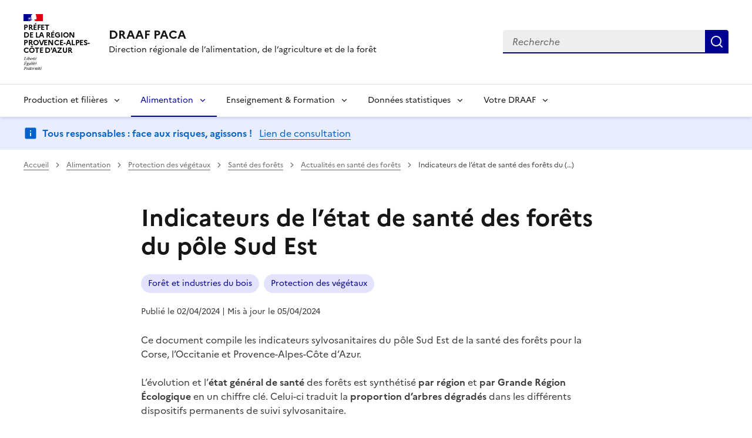

--- FILE ---
content_type: text/html; charset=utf-8
request_url: https://draaf.paca.agriculture.gouv.fr/indicateurs-de-l-etat-de-sante-des-forets-du-pole-sud-est-a4023.html
body_size: 9249
content:
<!DOCTYPE html>
<html lang="fr" data-fr-scheme="system">
	<head>
	<meta charset="utf-8">
<title>Indicateurs de l&rsquo;&eacute;tat de sant&eacute; des for&ecirc;ts du p&ocirc;le Sud Est | DRAAF PACA</title>
<link rel="schema.dcterms" href="http://purl.org/dc/terms/">
<meta name="description" content="Ce document compile les indicateurs sylvosanitaires du p&ocirc;le Sud Est de la sant&eacute; des for&ecirc;ts. L'&eacute;volution et l'&eacute;tat g&eacute;n&eacute;ral de sant&eacute; des for&ecirc;ts et des sujets forestiers &agrave; enjeux est synth&eacute;tis&eacute; en un chiffre cl&eacute; par r&eacute;gion et grande r&eacute;gion &eacute;cologique.">
<meta name="dcterms.title" content="Les indicateurs sylvosanitaires pour les r&eacute;gions Corse, Occitanie et PACA - Ann&eacute;e 2023">
<meta name="dcterms.creator" content="DRAAF PACA">
<meta name="dcterms.date" content="2024-04-02">
<meta name="dcterms.modified" content="2024-04-05">
<meta name="dcterms.subject" content="For&ecirc;t et industries du bois, Protection des v&eacute;g&eacute;taux, ">
<meta name="dcterms.format" content="text/html">
<meta name="dcterms.language" content="fr">
<meta name="dcterms.identifier" content="https://draaf.paca.agriculture.gouv.fr/indicateurs-de-l-etat-de-sante-des-forets-du-pole-sud-est-a4023.html">

<meta name="dcterms.isPartOf" content="Actualit&eacute;s en sant&eacute; des for&ecirc;ts">

<meta name="dcterms.type" content="">
<meta name="keywords" content="For&ecirc;t et industries du bois, Protection des v&eacute;g&eacute;taux, ">
<link rel="canonical" href="https://draaf.paca.agriculture.gouv.fr/indicateurs-de-l-etat-de-sante-des-forets-du-pole-sud-est-a4023.html">
<link rel="alternate" type="application/rss+xml" title="DRAAF PACA - Actualit&eacute;s" href="spip.php?page=backend-actu">
<!-- Balises meta Open Graph -->
<meta property="og:locale" content="fr_FR">
<meta property="og:title" content="Indicateurs de l&rsquo;&eacute;tat de sant&eacute; des for&ecirc;ts du p&ocirc;le Sud Est">
<meta property="og:description" content="Ce document compile les indicateurs sylvosanitaires du p&ocirc;le Sud Est de la sant&eacute; des for&ecirc;ts. L'&eacute;volution et l&rsquo;&eacute;tat g&eacute;n&eacute;ral de sant&eacute; des for&ecirc;ts et des sujets forestiers &agrave; enjeux est synth&eacute;tis&eacute; en un chiffre cl&eacute; par r&eacute;gion et grande r&eacute;gion &eacute;cologique.">
<meta property="og:image" content="https://draaf.paca.agriculture.gouv.fr/IMG/logo/massif_forestier_dsf.png">
<meta property="og:type" content="website">
<meta property="og:url" content="https://draaf.paca.agriculture.gouv.fr/indicateurs-de-l-etat-de-sante-des-forets-du-pole-sud-est-a4023.html">
<meta property="og:site_name" content="DRAAF PACA | Direction r&eacute;gionale de l'alimentation, de l'agriculture et de la for&ecirc;t">
<!-- Balise meta pour twitter -->
<meta name="twitter:card" content="summary_large_image">
<meta name="twitter:title" content="Indicateurs de l&rsquo;&eacute;tat de sant&eacute; des for&ecirc;ts du p&ocirc;le Sud Est">
<meta name="twitter:description" content="Ce document compile les indicateurs sylvosanitaires du p&ocirc;le Sud Est de la sant&eacute; des for&ecirc;ts. L'&eacute;volution et l&rsquo;&eacute;tat g&eacute;n&eacute;ral de sant&eacute; des for&ecirc;ts et des sujets forestiers &agrave; enjeux est synth&eacute;tis&eacute; en un chiffre cl&eacute; par r&eacute;gion et grande r&eacute;gion &eacute;cologique.">
<meta name="twitter:image" content="https://draaf.paca.agriculture.gouv.fr/IMG/logo/massif_forestier_dsf.png">
<meta name="twitter:site" content="DRAAF PACA | Direction r&eacute;gionale de l'alimentation, de l'agriculture et de la for&ecirc;t">
<script>
var mediabox_settings={"auto_detect":true,"ns":"box","tt_img":true,"sel_g":"#documents_portfolio a[type='image\/jpeg'],#documents_portfolio a[type='image\/png'],#documents_portfolio a[type='image\/gif']","sel_c":".mediabox","str_ssStart":"Diaporama","str_ssStop":"Arr\u00eater","str_cur":"{current}\/{total}","str_prev":"Pr\u00e9c\u00e9dent","str_next":"Suivant","str_close":"Fermer","str_loading":"Chargement\u2026","str_petc":"Taper \u2019Echap\u2019 pour fermer","str_dialTitDef":"Boite de dialogue","str_dialTitMed":"Affichage d\u2019un media","splash_url":"","lity":{"skin":"_simple-dark","maxWidth":"90%","maxHeight":"90%","minWidth":"400px","minHeight":"","slideshow_speed":"2500","opacite":"0.9","defaultCaptionState":"expanded"}};
</script>
<!-- insert_head_css --><link rel="stylesheet" href="local/cache-css/58823ee5d9b06bbfae019ca1a63e4aee.css?1755772632" type="text/css">



<script type="text/javascript" src="local/cache-js/30747c053d00029ad58249f198040272.js?1755772633"></script>










<!-- insert_head --><script id="agripop">const agripop_enable=1;var agripop_enable_cookie=1;const expireTime=0;</script>







<meta name="viewport" content="width=device-width, initial-scale=1, shrink-to-fit=no">
<link rel="apple-touch-icon" href="https://draaf.paca.agriculture.gouv.fr/plugins-dist/agrispip_dsfr/dsfr/dist/favicon/apple-touch-icon.png"><!-- 180180 -->
<link rel="icon" href="https://draaf.paca.agriculture.gouv.fr/plugins-dist/agrispip_dsfr/dsfr/dist/favicon/favicon.svg" type="image/svg+xml">
<link rel="shortcut icon" href="https://draaf.paca.agriculture.gouv.fr/plugins-dist/agrispip_dsfr/dsfr/dist/favicon/favicon.ico" type="image/x-icon"><!-- 3232 -->
<link rel="manifest" href="https://draaf.paca.agriculture.gouv.fr/plugins-dist/agrispip_dsfr/dsfr/dist/favicon/manifest.webmanifest" crossorigin="use-credentials">
<link href="plugins-dist/agrispip_dsfr/css/agrispip-dsfr.css" rel="stylesheet" type="text/css" media="screen" id="agrispip-dsfr-screen">

<script async type="text/javascript">
<!--
function chainemail(titreobjet) {
        chaine_mail = "mailto:?subject=" + titreobjet;
        chaine_mail += "&body=Je recommande cette page : " + escape(titreobjet);
        chaine_mail += ". Pour la consulter, cliquer sur ce lien :" + escape(location.href);
        location.href = chaine_mail;
}
-->
</script>
</head>
<body>
<div class="fr-skiplinks" id="top">
   	<nav class="fr-container" role="navigation" aria-label="Acc&egrave;s rapide">
        	<ul class="fr-skiplinks__list">
            		<li>
                		<a class="fr-link" href="#contenu">Acc&eacute;der au contenu</a>
            		</li>
            		<li>
                		<a class="fr-link" href="#header-navigation">Acc&eacute;der au menu</a>
            		</li>
            		<li>
                		<a class="fr-link" href="#header-search">Acc&eacute;der &agrave; la recherche</a>
            		</li>
            		<li>
                		<a class="fr-link" href="#footer">Acc&eacute;der au footer</a>
            		</li>
        	</ul>
    	</nav>
</div><header role="banner" class="fr-header">
	<div class="fr-header__body">
		<div class="fr-container">
			<div class="fr-header__body-row">
				<div class="fr-header__brand fr-enlarge-link">
					<div class="fr-header__brand-top">
						 
						<div class="fr-header__logo">
	<p class="fr-logo">
        
            
		
            
		
            
		
            
		
            
		
            
		
            
		
            
		
            
		
            
		
            
		
            
		
            
		
            
		
            
		
            
		
            
		
            
		
            
		
            
		
            
		
            
		
            
		
            
		
            
		
            
		
            
		
            
		
            
		
            
		
            
		
              Pr&eacute;fet<br>de la r&eacute;gion<br>Provence-Alpes-<br>C&ocirc;te d'Azur
		
            
		
            
		
            
		
            
		
            
		
            
		
            
		
            
		
            
		
            
		
            
		
	</p>
</div>						
						
						<div class="fr-header__navbar">
							<button class="fr-btn--search fr-btn" data-fr-opened="false" aria-controls="modal-recherche" id="modal-recherche" title="Rechercher">
                                Rechercher
                            </button>
							<button class="fr-btn--menu fr-btn" data-fr-opened="false" aria-controls="modal-menu" id="button-menu" aria-haspopup="menu" title="Menu">
								Menu
							</button>
					 	</div>
					</div>
					<div class="fr-header__service">
						<a href="spip.php?page=sommaire" title="Accueil- DRAAF PACA">
							<p class="fr-header__service-title">DRAAF PACA</p>
						</a>
						<p class="fr-header__service-tagline">Direction r&eacute;gionale de l&rsquo;alimentation, de l&rsquo;agriculture et de la for&ecirc;t</p>
					</div>
				</div>
				<div class="fr-header__tools">
					
                    <div class="fr-header__search fr-modal" id="modal-recherche" aria-labelledby="modal-recherche">
                        <div class="fr-container fr-container-lg--fluid">
                            <button class="fr-btn--close fr-btn" aria-controls="modal-recherche" title="Fermer">
                                Fermer
                            </button>
							<form action="spip.php?page=recherche" method="get">
								<input type="hidden" name="page" value="recherche">
								<div class="fr-search-bar" id="header-search-div" role="search">
									<label class="fr-label" for="search-850-input">
										Recherche
									</label>
									<input class="fr-input" placeholder="Recherche" type="search" id="header-search" name="recherche">
									<button class="fr-btn" title="Recherche" type="submit">
										Recherche
									</button>
								</div>
							</form>
                        </div>
                    </div>
                </div>
			</div>
		</div>
    </div><div class="fr-header__menu fr-modal" id="modal-menu" aria-labelledby="fr-btn-menu-mobile">
		<div class="fr-container">
			<button class="fr-link--close fr-link" aria-controls="modal-menu">Fermer</button>
				
				
				
				
				
				
				
				
				
				
				
				
				
				
				
				

				
					
					
					
                    
				

			<div class="fr-header__menu-links"></div>
			<nav class="fr-nav" id="header-navigation" role="navigation" aria-label="Menu principal">
				<ul class="fr-nav__list">
					
					
					
					
					
					
					
					
					
					
					
					
					
					
					
					<li class="fr-nav__item">
						<button class="fr-nav__btn" aria-expanded="false" aria-controls="menu-1">Production et fili&egrave;res</button>
						<div class="fr-collapse fr-menu" id="menu-1">
							<ul class="fr-menu__list">
								
								<li>
									
									<a class="fr-nav__link" href="actualites-multi-filieres-r342.html" target="_self">
										Actualit&eacute;s multi-fili&egrave;res
									</a>
								</li>
								
								<li>
									
									<a class="fr-nav__link" href="filieres-agricoles-r2.html" target="_self">
										Fili&egrave;res Agricoles
									</a>
								</li>
								
								<li>
									
									<a class="fr-nav__link" href="exploitations-r3.html" target="_self">
										Exploitations
									</a>
								</li>
								
								<li>
									
									<a class="fr-nav__link" href="agroalimentaire-r4.html" target="_self">
										Agroalimentaire
									</a>
								</li>
								
								<li>
									
									<a class="fr-nav__link" href="foret-bois-energie-r5.html" target="_self">
										For&ecirc;t / Bois / Energie
									</a>
								</li>
								
								<li>
									
									<a class="fr-nav__link" href="gestion-de-l-eau-r170.html" target="_self">
										Gestion de l&rsquo;eau 
									</a>
								</li>
								
								<li>
									
									<a class="fr-nav__link" href="animation-rurale-et-territoires-r6.html" target="_self">
										Animation rurale et territoires
									</a>
								</li>
								
								<li>
									
									<a class="fr-nav__link" href="eau-et-climat-r774.html" target="_self">
										Enjeux li&eacute;s au climat 
									</a>
								</li>
								
								<li>
									
									<a class="fr-nav__link" href="agro-ecologie-agriculture-biologique-r137.html" target="_self">
										Agro-Ecologie / Agriculture Biologique
									</a>
								</li>
								
								<li>
									
									<a class="fr-nav__link" href="emploi-dans-les-filieres-r138.html" target="_self">
										Emploi dans les fili&egrave;res
									</a>
								</li>
								
								<li>
									
									<a class="fr-nav__link" href="export-r566.html" target="_self">
										Export
									</a>
								</li>
								
								<li>
									
									<a class="fr-nav__link" href="liens-utiles-r176.html" target="_self">
										Liens Utiles
									</a>
								</li>
								
							</ul>
						</div>
					</li>
					
					
					
					
					
					
					
					
					
					
					
					 
					<li class="fr-nav__item">
						<button class="fr-nav__btn" aria-expanded="false" aria-controls="menu-7" aria-current="true">Alimentation</button>
						<div class="fr-collapse fr-menu" id="menu-7">
							<ul class="fr-menu__list">
								
								<li>
									
									<a class="fr-nav__link" href="securite-sanitaire-r8.html" target="_self">
										S&eacute;curit&eacute; Sanitaire 
									</a>
								</li>
								
								<li>
									
									<a class="fr-nav__link" href="protection-des-animaux-r9.html" target="_self">
										Protection des animaux
									</a>
								</li>
								
								<li>
									 
									<a class="fr-nav__link" href="protection-des-vegetaux-r10.html" target="_self" aria-current="page">
										Protection des v&eacute;g&eacute;taux
									</a>
								</li>
								
								<li>
									
									<a class="fr-nav__link" href="politique-de-l-alimentation-r11.html" target="_self">
										Politique de l&rsquo;alimentation
									</a>
								</li>
								
								<li>
									
									<a class="fr-nav__link" href="ecophyto-r41.html" target="_self">
										ECOPHYTO
									</a>
								</li>
								
								<li>
									
									<a class="fr-nav__link" href="actualites-r296.html" target="_self">
										Actualit&eacute;s  
									</a>
								</li>
								
							</ul>
						</div>
					</li>
					
					
					
					
					
					
					
					
					
					
					<li class="fr-nav__item">
						<button class="fr-nav__btn" aria-expanded="false" aria-controls="menu-12">Enseignement &amp; Formation</button>
						<div class="fr-collapse fr-menu" id="menu-12">
							<ul class="fr-menu__list">
								
								<li>
									
									<a class="fr-nav__link" href="enseignement-technique-en-region-paca-r13.html" target="_self">
										Enseignement technique en r&eacute;gion PACA
									</a>
								</li>
								
								<li>
									
									<a class="fr-nav__link" href="formation-continue-et-apprentissage-r15.html" target="_self">
										Formation continue et apprentissage
									</a>
								</li>
								
								<li>
									
									<a class="fr-nav__link" href="sante-securite-au-travail-prevention-des-risques-professionnels-r597.html" target="_self">
										Sant&eacute;, s&eacute;curit&eacute; au travail - pr&eacute;vention des  risques professionnels
									</a>
								</li>
								
								<li>
									
									<a class="fr-nav__link" href="actualites-de-l-enseignement-et-de-la-recherche-en-paca-r312.html" target="_self">
										Actualit&eacute;s de l&rsquo;enseignement et de la recherche en PACA 
									</a>
								</li>
								
							</ul>
						</div>
					</li>
					
					
					
					
					
					
					
					
					
					
					
					
					
					<li class="fr-nav__item">
						<button class="fr-nav__btn" aria-expanded="false" aria-controls="menu-16">Donn&eacute;es statistiques</button>
						<div class="fr-collapse fr-menu" id="menu-16">
							<ul class="fr-menu__list">
								
								<li>
									
									<a class="fr-nav__link" href="region-paca-en-bref-r506.html" target="_self">
										R&eacute;gion PACA en bref
									</a>
								</li>
								
								<li>
									
									<a class="fr-nav__link" href="conjoncture-r307.html" target="_self">
										Conjoncture
									</a>
								</li>
								
								<li>
									
									<a class="fr-nav__link" href="publications-r18.html" target="_self">
										Publications
									</a>
								</li>
								
								<li>
									
									<a class="fr-nav__link" href="statistiques-r19.html" target="_self">
										Statistiques
									</a>
								</li>
								
								<li>
									
									<a class="fr-nav__link" href="recensement-agricole-2020-r653.html" target="_self">
										Recensement Agricole 2020
									</a>
								</li>
								
								<li>
									
									<a class="fr-nav__link" href="enquetes-r482.html" target="_self">
										Enqu&ecirc;tes
									</a>
								</li>
								
								<li>
									
									<a class="fr-nav__link" href="cartes-r17.html" target="_self">
										Cartes
									</a>
								</li>
								
							</ul>
						</div>
					</li>
					
					
					
					
					
					
					
					
					
					
					
					
					<li class="fr-nav__item">
						<button class="fr-nav__btn" aria-expanded="false" aria-controls="menu-20">Votre DRAAF</button>
						<div class="fr-collapse fr-menu" id="menu-20">
							<ul class="fr-menu__list">
								
								<li>
									
									<a class="fr-nav__link" href="services-implantations-et-organigrammes-r21.html" target="_self">
										Services, implantations et organigrammes
									</a>
								</li>
								
								<li>
									
									<a class="fr-nav__link" href="contacts-r251.html" target="_self">
										Contacts
									</a>
								</li>
								
								<li>
									
									<a class="fr-nav__link" href="appels-a-projets-r22.html" target="_self">
										Appels &agrave; projets
									</a>
								</li>
								
								<li>
									
									<a class="fr-nav__link" href="offres-d-emploi-et-concours-r736.html" target="_self">
										Offres d&rsquo;emploi et concours
									</a>
								</li>
								
								<li>
									
									<a class="fr-nav__link" href="evenements-r23.html" target="_self">
										Actualit&eacute;s r&eacute;gionales et &Eacute;v&eacute;nements
									</a>
								</li>
								
								<li>
									
									<a class="fr-nav__link" href="publications-r25.html" target="_self">
										Publications
									</a>
								</li>
								
								<li>
									
									<a class="fr-nav__link" href="liens-utiles-r602.html" target="_self">
										Liens utiles
									</a>
								</li>
								
								<li>
									
									<a class="fr-nav__link" href="decouvrez-les-engagements-services-publics-et-donnez-votre-avis-r739.html" target="_self">
										D&eacute;couvrez les engagements Services Publics + et donnez votre avis  
									</a>
								</li>
								
							</ul>
						</div>
					</li>
					
					
				</ul>
			</nav>
		</div>
	</div>
</header><div class="fr-notice fr-notice--info">
    <div class="fr-container">
        <div class="fr-notice__body">
            <p>
                <span class="fr-notice__title">Tous responsables&nbsp;: face aux risques, agissons&nbsp;!  </span>
                <span class="fr-notice__desc"></span>
                <a target="_self" rel="noopener" title="Tous responsables&nbsp;: face aux risques, agissons&nbsp;!  " href="tous-responsables-face-aux-risques-agissons-a4631.html" class="fr-notice__link">Lien de consultation</a>
            </p>
        </div>
    </div>
</div>
<div class="fr-container">
	<nav role="navigation" class="fr-breadcrumb" aria-label="vous &ecirc;tes ici :">
		<button class="fr-breadcrumb__button" aria-expanded="false" aria-controls="breadcrumb">Voir le fil d'Ariane</button>
        <div class="fr-collapse" id="breadcrumb">
			<ol class="fr-breadcrumb__list">
        	    <li>
        	        <a class="fr-breadcrumb__link" href="spip.php?page=sommaire">Accueil</a>
        		</li>
				
				
				
				<li>
					<a class="fr-breadcrumb__link" href="alimentation-r7.html">Alimentation</a>
				</li>
				
				<li>
					<a class="fr-breadcrumb__link" href="protection-des-vegetaux-r10.html">Protection des v&eacute;g&eacute;taux</a>
				</li>
				
				<li>
					<a class="fr-breadcrumb__link" href="sante-des-forets-r326.html">Sant&eacute; des for&ecirc;ts</a>
				</li>
				
				<li>
        	        <a class="fr-breadcrumb__link" href="actualites-en-sante-des-forets-r732.html">Actualit&eacute;s en sant&eacute; des for&ecirc;ts</a>
				</li>
        	    
				
				<li>
					<a class="fr-breadcrumb__link" aria-current="page">Indicateurs de l&rsquo;&eacute;tat de sant&eacute; des for&ecirc;ts du&nbsp;(&hellip;)</a>
        	    </li>
			</ol>
		</div>
	</nav>
</div>

<main id="main" role="main">
	<div id="contenu">
		<article>
			<div class="entete-article fr-py-1w">
				<div class="fr-container">
					<div class="fr-grid-row">
						<div class="fr-col-2 col-gauche"></div>
						<div class="fr-col-12 fr-col-md-8">
							<h1 class="titre-article">Indicateurs de l&rsquo;&eacute;tat de sant&eacute; des for&ecirc;ts du p&ocirc;le Sud Est</h1>
							
							<ul class="fr-tags-group">
								
								<li>
									<a href="foret-et-industries-du-bois-m8.html?lang=fr" class="tag-bandeau fr-tag" target="_self">For&ecirc;t et industries du bois</a>
								</li>
								
								<li>
									<a href="protection-des-vegetaux-m32.html?lang=fr" class="tag-bandeau fr-tag" target="_self">Protection des v&eacute;g&eacute;taux</a>
								</li>
								
							</ul>
							
						</div>
						<div class="fr-col-2 col-droite"></div>
					</div>
				</div>		
			</div>
			<div class="infos-article">
				<div class="fr-container">
					<div class="fr-grid-row">
						<div class="fr-col-2 col-gauche"></div>
						<div class="fr-col-12 fr-col-md-8">
							<div class="date-article">
								<p class="fr-text--sm">
									<time datetime="2024-04-5">Publi&eacute; le 02/04/2024</time>
									<time datetime="2024-04-5"> | Mis &agrave; jour le 05/04/2024</time>
									
								</p>
							</div>
						</div>
						<div class="fr-col-2 col-droite"></div>
					</div>
				</div>
			</div>
			
			<div class="contenu-article">
				<div class="fr-container">
					<div class="fr-grid-row">
						<div class="fr-col-2 col-gauche fr-pr-2w">
							
						</div>
						<div class="fr-col-12 fr-col-md-8">
							<div class="texte-article fr-text">
								<div id="boxOverlay"></div>
<dialog id="fr-modal-1" aria-labelledby="fr-modal-title-modal-1" role="dialog" class="fr-modal" style="display: none; visibility: hidden;">
    <div class="fr-container fr-container--fluid fr-container-xl">
        <div class="fr-grid-row fr-grid-row--center">
            <div class="fr-col-12">
                <div class="fr-modal__body">
                    <div id="boxBtnBack" class="fr-modal__header">
                        <button class="fr-btn--close fr-btn" title="Fermer" id="button-modal" aria-controls="fr-modal-1" onclick="fermeImage()">
							Fermer
						</button>
                    </div>
                    <div class="fr-modal__content" id="boxContent">
						<figure class="fr-content-media" id="boxLoadedContent" role="group">
							<img id="boxPhoto" class="nods_img" src="" alt="">
							<figcaption class="fr-content-media__caption" id="boxTitle"></figcaption>
						</figure>
                    </div>
                </div>
            </div>
        </div>
    </div>
</dialog>								<p>Ce document compile les indicateurs sylvosanitaires du p&ocirc;le Sud Est de la sant&eacute; des for&ecirc;ts pour la Corse, l&rsquo;Occitanie et Provence-Alpes-C&ocirc;te d&rsquo;Azur.</p>
<p>L&rsquo;&eacute;volution et l&rsquo;<strong>&eacute;tat g&eacute;n&eacute;ral de sant&eacute;</strong> des for&ecirc;ts est synth&eacute;tis&eacute; <strong>par r&eacute;gion</strong> et <strong>par Grande R&eacute;gion &Eacute;cologique</strong> en un chiffre cl&eacute;. Celui-ci traduit la <strong>proportion d&rsquo;arbres d&eacute;grad&eacute;s</strong> dans les diff&eacute;rents dispositifs permanents de suivi sylvosanitaire.</p>
<p>Des indicateurs synth&eacute;tisent &eacute;galement l&rsquo;&eacute;volution et l&rsquo;&eacute;tat des sujets &agrave; enjeux&nbsp;: <strong>Douglas </strong> au Sud du Massif Central, <strong>Plantations </strong> de l&rsquo;ann&eacute;e et attaques d&rsquo;<strong>hylobe</strong>, <strong>ch&ecirc;ne li&egrave;ge</strong> et <strong>Processionnaire du Pin</strong>.</p>
<div class="fr-download fr-enlarge-link fr-download--card">
        <p>
            <a href="IMG/pdf/info_technique_n2.pdf" download class="crayon document-titre-11804 fr-download__link">info technique n&deg;2&nbsp;: indicateurs
                <span class="fr-download__detail">
                    (<span style="text-transform: uppercase;">pdf</span> - 1.4&nbsp;Mio)
                </span>
            </a>
        </p>
        
    </div><figure role="group" class="fr-content-media credit-content-media spip_document_11806 spip_documents" aria-label="For&ecirc;t du Massif central DSF Sud-Est">
	<div class="fr-content-media__img">
		 <button id="btnImg_11806" class="image_lien" title="Voir en grand : For&ecirc;t du Massif central" onclick="afficheImage (&quot;IMG/jpg/img_6327.jpg&quot;, &quot;jpg&quot;, &quot;3&nbsp;Mio&quot;, &quot;For&ecirc;t du Massif central&quot;, &quot;Massif c&eacute;venol &agrave; l'automne&quot;, &quot;&quot;, &quot;DSF Sud-Est&quot;, &quot;4032&quot;, &quot;3024&quot;, &quot;btnImg_11806&quot;)">
			<img src="local/cache-vignettes/L800xH600/img_6327-48560.jpg?1737144551" width="800" height="600" class="nods_img" alt="" title="For&ecirc;t du Massif central" loading="lazy">
		 </button>
	</div>
     <figcaption class="fr-content-media__caption">Massif c&eacute;venol &agrave; l'automne  | DSF Sud-Est </figcaption>
</figure>
								
							</div>
							
							
							
							
							
						</div>
						<div class="fr-col-2 col-droite"></div>
					</div>
				</div>
			</div>
			<div>
				<div class="fr-container">
					<div class="fr-grid-row">
						<div class="fr-col-2 col-gauche"></div>
						<div class="fr-col-12 fr-col-md-8">
							<hr class="fr-global--separate fr-p-0 fr-mt-3w">
							<div class="annexe-article fr-mb-4w fr-mt-4w">			
								<div id="blocoutils" class="blocoutils fr-mt-4w">
	<div class="fr-share-article fr-share  fr-col-12 fr-col-sm-6">
    		<p class="fr-share__title">Partager la page</p>
    		<ul class="fr-btns-group">
        		<li>
            			<a class="fr-btn fr-btn--facebook" title="Partager sur Facebook - ouvre une nouvelle fen&ecirc;tre" href="http://www.facebook.com/sharer.php?u=https%3A%2F%2Fdraaf.paca.agriculture.gouv.fr%2Findicateurs-de-l-etat-de-sante-des-forets-du-pole-sud-est-a4023.html&amp;t=Indicateurs%20de%20l'%C3%A9tat%20de%20sant%C3%A9%20des%20for%C3%AAts%20du%20p%C3%B4le%20Sud%20Est" target="_blank" rel="noopener" onclick="window.open(this.href,'Partager sur Facebook','toolbar=no,location=yes,status=no,menubar=no,scrollbars=yes,resizable=yes,width=600,height=450'); event.preventDefault();">Partager sur Facebook</a>
        		</li>
        		<li>
            			<a class="fr-btn fr-btn--twitter-x" title="Partager sur X (anciennement Twitter) - ouvre une nouvelle fen&ecirc;tre" href="http://twitter.com/share?text=Indicateurs%20de%20l%C3%A2%C2%80%C2%99%C3%83%C2%A9tat%20de%20sant%C3%83%C2%A9%20des%20for%C3%83%C2%AAts%20du%20p%C3%83%C2%B4le%20Sud%20Est&amp;url=https%3A%2F%2Fdraaf.paca.agriculture.gouv.fr%2Findicateurs-de-l-etat-de-sante-des-forets-du-pole-sud-est-a4023.html" target="_blank" rel="noopener" onclick="window.open(this.href,'Partager sur X (anciennement Twitter)','toolbar=no,location=yes,status=no,menubar=no,scrollbars=yes,resizable=yes,width=600,height=420'); event.preventDefault();">Partager sur X (anciennement Twitter)</a>
        		</li>
        		<li>
					
            			<a class="fr-btn fr-btn--linkedin" title="Partager sur LinkedIn - ouvre une nouvelle fen&ecirc;tre" href="http://www.linkedin.com/shareArticle?mini=true&amp;url=https%3A%2F%2Fdraaf.paca.agriculture.gouv.fr%2Findicateurs-de-l-etat-de-sante-des-forets-du-pole-sud-est-a4023.html&amp;title=Indicateurs%20de%20l'%C3%A9tat%20de%20sant%C3%A9%20des%20for%C3%AAts%20du%20p%C3%B4le%20Sud%20Est" target="_blank" rel="noopener" onclick="window.open(this.href,'Partager sur LinkedIn','toolbar=no,location=yes,status=no,menubar=no,scrollbars=yes,resizable=yes,width=550,height=550'); event.preventDefault();">Partager sur LinkedIn</a>
        		</li>
        		<li>
            			<a class="fr-btn fr-btn--mail" href="javascript:chainemail('DRAAF%20PACA%20-%20Indicateurs%20de%20l%20etat%20de%20sante%20des%20forets%20du%20pole%20Sud%20Est')" title="Partager par email">Partager par email</a>
        		</li>
        		<li>
				<span id="tocopy" class="masque">https://draaf.paca.agriculture.gouv.fr/indicateurs-de-l-etat-de-sante-des-forets-du-pole-sud-est-a4023.html</span>
            			<button class="fr-btn fr-btn--copy js-copy" title="Copier dans le presse-papier" onclick="navigator.clipboard.writeText(window.location);alert('Adresse copi&eacute;e dans le presse papier.');" data-target="#tocopy">Copier dans le presse-papier</button>
        		</li>
    		</ul>
	</div>
	<div class="abonnement-article fr-share fr-col-12 fr-col-sm-6">
		
	</div>
</div>

<script>
	var btncopy = document.querySelector('.js-copy');
	if(btncopy) {
		btncopy.addEventListener('click', docopy);
	}

	function docopy() {

    		// Cible de l'&eacute;l&eacute;ment qui doit &ecirc;tre copi&eacute;
    		var target = this.dataset.target;
    		var fromElement = document.querySelector(target);
    		if(!fromElement) {
			return;
		}

    		// S&eacute;lection des caract&egrave;res concern&eacute;s
    		var range = document.createRange();
    		var selection = window.getSelection();
    		range.selectNode(fromElement);
    		selection.removeAllRanges();
    		selection.addRange(range);

    		try {
        		// Ex&eacute;cution de la commande de copie
        		var result = document.execCommand('copy');
        		if (result) {
            			// La copie a r&eacute;ussi
            			alert('Adresse copi&eacute;e dans le presse papier.');
        		}
    		}
    		catch(err) {
        		// Une erreur est surevnue lors de la tentative de copie
        		alert(err);
    		}

    		// Fin de l'op&eacute;ration
    		selection = window.getSelection();
    		if (typeof selection.removeRange === 'function') {
        		selection.removeRange(range);
    		} else if (typeof selection.removeAllRanges === 'function') {
        		selection.removeAllRanges();
    		}
	}
</script>	
								
															</div>
						</div>
						<div class="fr-col-2 col-droite"></div>
					</div>
				</div>
			</div>
		</article>
		
		
		
		
			
				
				
			
				
				
			
				
				
			
				
				
			
				
				
			
				
				
			
				
				
			
				
				
			
				
				
			
				
				
			
				
				
			
				
				
			
				
				
			
				
				
			
				
				
			
				
				
			
				
				
			
				
				
			
				
				
			
				
				
			
				
				
			
				
				
			
				
				
			
				
				
			
				
				
			
				
				
			
				
				
			
				
				
			
				
				
			
				
				
			
				
				
			
				
				
			
				
				
			
				
				
			
				
				
			
				
				
			
				
				
			
				
				
			
				
				
			
				
				
			
				
				
			
				
				
			
				
				
			
				
				
			
				
				
			
				
				
			
				
				
			
				
				
			
				
				
			
				
				
			
				
				
			
				
				
			
				
			
		
			
				
				
			
				
				
			
				
				
			
				
				
			
				
				
			
				
				
			
				
				
			
				
				
			
				
				
			
				
				
			
				
				
			
				
				
			
				
				
			
				
				
			
				
				
			
				
				
			
				
				
			
				
				
			
				
				
			
				
				
			
				
				
			
				
				
			
				
				
			
				
				
			
				
				
			
				
				
			
				
				
			
				
				
			
				
				
			
				
				
			
				
				
			
				
				
			
				
				
			
				
				
			
				
				
			
				
				
			
				
				
			
				
				
			
				
				
			
				
				
			
				
				
			
				
				
			
				
				
			
				
				
			
				
				
			
				
				
			
				
				
			
				
				
			
				
				
			
				
				
			
				
				
			
				
				
			
				
				
			
				
				
			
				
				
			
				
				
			
				
				
			
				
				
			
				
				
			
				
				
			
				
				
			
				
				
			
				
			
		
		
		
		 
		
		
		
		
		
		 
		
		
		
		<aside>
			<div class="articles_memesujet">
				<div class=" fr-container">
					<div class="articles_memesujet_titre fr-pt-8v fr-pb-4v fr-mb-4v">
						<span class="fr-icon-article-line fr-icon--lg fr-mt-1v" aria-hidden="true"></span>
						<h2 class="titre_memesujet fr-ml-4v">Sur le m&ecirc;me sujet</h2>
					</div>
					<div class="articles_memesujet_grille fr-grid-row fr-grid-row--gutters fr-grid-row--center">
					
						<div class="col_memesujet fr-col-12 fr-col-md-6 fr-col-lg-4">
							<div class="fr-card fr-enlarge-link">
								<div class="fr-card__body">
									<div class="fr-card__content">
										<h3 class="fr-card__title">
											<a href="lutte-contre-la-cochenille-tortue-du-pin-a3205.html">Lutte contre la cochenille tortue du pin</a>
										</h3>
										<p class="fr-card__desc">La cochenille tortue du pin, Toumeyella parvicornis, a &eacute;t&eacute; d&eacute;couverte en Floride en 1897. Ce parasite qui peut conduire &agrave; la mortalit&eacute; de l&rsquo;arbre&nbsp;(&hellip;)</p>
										<div class="fr-card__start">
											<p class="date_card">16 janvier 2026</p>
										</div>
									</div>
								</div>
							</div>
						</div>
					
						<div class="col_memesujet fr-col-12 fr-col-md-6 fr-col-lg-4">
							<div class="fr-card fr-enlarge-link">
								<div class="fr-card__body">
									<div class="fr-card__content">
										<h3 class="fr-card__title">
											<a href="bilan-du-road-sampling-pin-a-crochets-2025-a4651.html">Bilan du road sampling pin &agrave; crochets 2025</a>
										</h3>
										<p class="fr-card__desc">Bilan des notations DEPERIS sur pin &agrave; crochets lors du road sampling 2025. L'&eacute;tat sanitaire varie entre les trois massifs mesur&eacute;s en fonction de&nbsp;(&hellip;)</p>
										<div class="fr-card__start">
											<p class="date_card">12 janvier 2026</p>
										</div>
									</div>
								</div>
							</div>
						</div>
					
						<div class="col_memesujet fr-col-12 fr-col-md-6 fr-col-lg-4">
							<div class="fr-card fr-enlarge-link">
								<div class="fr-card__body">
									<div class="fr-card__content">
										<h3 class="fr-card__title">
											<a href="bilan-des-foyers-de-flavescence-doree-de-la-vigne-en-region-paca-campagne-2025-a4639.html">Bilan des foyers de flavescence dor&eacute;e de la vigne en r&eacute;gion PACA - Campagne 2025</a>
										</h3>
										
										<div class="fr-card__start">
											<p class="date_card">9 d&eacute;cembre 2025</p>
										</div>
									</div>
								</div>
							</div>
						</div>
					
					</div>
				</div>
			</div>
		</aside>
		
		
	</div>
</main>
 <script>
  var _paq = window._paq = window._paq || [];
  /* tracker methods like "setCustomDimension" should be called before "trackPageView" */
  _paq.push(["setDoNotTrack", true]);
  _paq.push(['setDocumentTitle', 'Indicateurs de l&rsquo;&eacute;tat de sant&eacute; des for&ecirc;ts du p&ocirc;le Sud Est - a4023']);
  _paq.push(['setCustomDimension', customDimensionId = 1, customDimensionValue = 'Alimentation - r7']);
  _paq.push(['setCustomDimension', customDimensionId = 2, customDimensionValue = 'Protection des v&eacute;g&eacute;taux - r10']);
  _paq.push(['trackPageView']);
  _paq.push(['enableLinkTracking']);
  (function() {
    var u="https://mtmt.agriculture.gouv.fr/";
    _paq.push(['setTrackerUrl', u+'matomo.php']);
    _paq.push(['setSiteId', '22']);
    var d=document, g=d.createElement('script'), s=d.getElementsByTagName('script')[0];
    g.async=true; g.src=u+'matomo.js'; s.parentNode.insertBefore(g,s);
  })();
</script>
<noscript><p><img src="https://mtmt.agriculture.gouv.fr/matomo.php?idsite=22&amp;rec=1" style="border:0;" alt=""></p></noscript><footer class="fr-footer" role="contentinfo" id="footer">
	
	<div class="fr-container">
	 
	<div class="fr-footer__body">
	<div class="fr-footer__brand fr-enlarge-link">
       		 
                        <a href="spip.php?page=sommaire" title="Retour &agrave; l'accueil - DRAAF PACA">
	
		
	
		
	
		
	
		
	
		
	
		
	
		
	
		
	
		
	
		
	
		
	
		
	
		
	
		
	
		
	
		
	
		
	
		
	
		
	
		
	
		
	
		
	
		
	
		
	
		
	
		
	
		
	
		
	
		
	
		
	
		
	
		<p class="fr-logo" title="Pr&eacute;fet de la r&eacute;gion Provence-Alpes-C&ocirc;te d'Azur">
			  Pr&eacute;fet<br>de la r&eacute;gion<br>Provence-Alpes-<br>C&ocirc;te d'Azur
        </p>
	
		
	
		
	
		
	
		
	
		
	
		
	
		
	
		
	
		
	
		
	
		
	
 </a>                
	</div>	
	
		<div class="fr-footer__content">
			<p class="fr-footer__content-desc">Site officiel du service r&eacute;gional du minist&egrave;re en charge de l'agriculture</p>
			<ul class="fr-footer__content-list">
				<li>
					<a class="fr-footer__content-link" href="https://www.info.gouv.fr/" target="_blank">info.gouv.fr</a>
				</li>
				<li>
					<a class="fr-footer__content-link" href="http://service-public.fr" target="_blank">service-public.fr</a>
				</li>
				<li>
					<a class="fr-footer__content-link" href="http://legifrance.gouv.fr" target="_blank">legifrance.gouv.fr</a>
				</li>
				<li>
					<a class="fr-footer__content-link" href="http://data.gouv.fr" target="_blank">data.gouv.fr</a>
				</li>
			</ul>
		</div>
	</div>
	<div class="fr-footer__bottom">
		<ul class="liste-pied-page fr-footer__bottom-list">
			<li class="fr-footer__bottom-item">
				<a class="fr-footer__bottom-link" href="spip.php?page=plan">Plan du site</a>
			</li>
			
				
			
			
			<li class="fr-footer__bottom-item">
				<a class="fr-footer__bottom-link" href="mentions-legales-a20.html">Mentions l&eacute;gales</a>
			</li>
			
			<li class="fr-footer__bottom-item">
				<a class="fr-footer__bottom-link" href="votre-avis-sur-le-site-de-la-draaf-paca-a2004.html">Votre avis sur le site de la DRAAF PACA</a>
			</li>
			
			<li class="fr-footer__bottom-item">
				<a class="fr-footer__bottom-link" href="accessibilite-conformite-partielle-a3533.html">Accessibilit&eacute;&nbsp;: partiellement conforme</a>
			</li>
			
			<li class="fr-footer__bottom-item">
				<a class="fr-footer__bottom-link" href="infos-par-flux-rss-a24.html">Infos par flux RSS</a>
			</li>
			
			<li class="fr-footer__bottom-item">
				<button class="fr-footer__bottom-link fr-icon-theme-fill fr-btn--icon-left" aria-controls="fr-theme-modal" data-fr-opened="false">Param&egrave;tres d'affichage</button>
			</li>
					</ul>
		<dialog id="fr-theme-modal" class="fr-modal" role="dialog" aria-labelledby="fr-theme-modal-title">
			<div class="fr-container fr-container--fluid fr-container-md">
				<div class="fr-grid-row fr-grid-row--center">
					<div class="fr-col-12 fr-col-md-6 fr-col-lg-4">
						<div class="fr-modal__body">
							<div class="fr-modal__header">
								<button class="fr-btn--close fr-btn" aria-controls="fr-theme-modal" id="button-5622" title="Fermer">
									Fermer
								</button>
							</div>
							<div class="fr-modal__content">
								<h1 id="fr-theme-modal-title" class="fr-modal__title">
									Param&egrave;tres d&rsquo;affichage
								</h1>
								<div id="fr-display" class="fr-display">
									<fieldset class="fr-fieldset" id="display-fieldset">
										<legend class="fr-fieldset__legend--regular fr-fieldset__legend" id="display-fieldset-legend">
											Choisissez un th&egrave;me pour personnaliser l&rsquo;apparence du site.
										</legend>
										<div class="fr-fieldset__element">
											<div class="fr-radio-group fr-radio-rich">
												<input value="light" type="radio" id="fr-radios-theme-light" name="fr-radios-theme">
												<label class="fr-label" for="fr-radios-theme-light">
													Th&egrave;me clair
												</label>
												<div class="fr-radio-rich__img">
													<svg aria-hidden="true" class="fr-artwork" viewbox="0 0 80 80" width="80px" height="80px">
														<use class="fr-artwork-decorative" href="plugins-dist/agrispip_dsfr/dsfr/dist/artwork/pictograms/environment/sun.svg#artwork-decorative"></use>
														<use class="fr-artwork-minor" href="plugins-dist/agrispip_dsfr/dsfr/dist/artwork/pictograms/environment/sun.svg#artwork-minor"></use>
														<use class="fr-artwork-major" href="plugins-dist/agrispip_dsfr/dsfr/dist/artwork/pictograms/environment/sun.svg#artwork-major"></use>
													</svg>
												</div>
											</div>
										</div>
										<div class="fr-fieldset__element">
											<div class="fr-radio-group fr-radio-rich">
												<input value="dark" type="radio" id="fr-radios-theme-dark" name="fr-radios-theme">
												<label class="fr-label" for="fr-radios-theme-dark">
													Th&egrave;me sombre
												</label>
												<div class="fr-radio-rich__img">
													<svg aria-hidden="true" class="fr-artwork" viewbox="0 0 80 80" width="80px" height="80px">
														<use class="fr-artwork-decorative" href="plugins-dist/agrispip_dsfr/dsfr/dist/artwork/pictograms/environment/moon.svg#artwork-decorative"></use>
														<use class="fr-artwork-minor" href="plugins-dist/agrispip_dsfr/dsfr/dist/artwork/pictograms/environment/moon.svg#artwork-minor"></use>
														<use class="fr-artwork-major" href="plugins-dist/agrispip_dsfr/dsfr/dist/artwork/pictograms/environment/moon.svg#artwork-major"></use>
													</svg>
												</div>
											</div>
										</div>
										<div class="fr-fieldset__element">
											<div class="fr-radio-group fr-radio-rich">
												<input value="system" type="radio" id="fr-radios-theme-system" name="fr-radios-theme">
												<label class="fr-label" for="fr-radios-theme-system">
													Syst&egrave;me
													<span class="fr-hint-text">Utilise les param&egrave;tres syst&egrave;me</span>
												</label>
												<div class="fr-radio-rich__img">
													<svg aria-hidden="true" class="fr-artwork" viewbox="0 0 80 80" width="80px" height="80px">
														<use class="fr-artwork-decorative" href="plugins-dist/agrispip_dsfr/dsfr/dist/artwork/pictograms/system/system.svg#artwork-decorative"></use>
														<use class="fr-artwork-minor" href="plugins-dist/agrispip_dsfr/dsfr/dist/artwork/pictograms/system/system.svg#artwork-minor"></use>
														<use class="fr-artwork-major" href="plugins-dist/agrispip_dsfr//dsfr/dist/artwork/pictograms/system/system.svg#artwork-major"></use>
													</svg>
												</div>
											</div>
										</div>
									</fieldset>
								</div>
							</div>
						</div>
					</div>
				</div>
			</div>
		</dialog>
		<div class="fr-footer__bottom-copy">
			<p>
				Sauf mention contraire, tous les contenus de ce site sont sous <a href="https://github.com/etalab/licence-ouverte/blob/master/LO.md" title="licence etalab-2.0 (nouvelle fen&ecirc;tre)" target="_blank">licence etalab-2.0</a>
			</p>
		</div>
    </div>
    </div>
</footer>		
		<script defer type="text/javascript" src="plugins-dist/agrispip_dsfr/js/agrispip-dsfr.min.js"></script>
		<script defer type="module" src="plugins-dist/agrispip_dsfr/dsfr/dist/dsfr.module.min.js"></script>
		<script defer type="text/javascript" nomodule src="plugins-dist/agrispip_dsfr/dsfr/dist/dsfr.nomodule.min.js"></script>
	</body>
</html>


--- FILE ---
content_type: text/css
request_url: https://draaf.paca.agriculture.gouv.fr/plugins-dist/agrispip_dsfr/css/agrispip-dsfr.css
body_size: 99220
content:
/*!
 * DSFR v1.14.0 | SPDX-License-Identifier: MIT | License-Filename: LICENSE.md | restricted use (see terms and conditions)
 */a{text-decoration:var(--text-decoration);color:inherit;--hover-tint: var(--idle);--active-tint: var(--active)}:root{--underline-max-width: 100%;--underline-hover-width: 0;--underline-idle-width: var(--underline-max-width);--underline-x: calc(var(--underline-max-width) * 0);--underline-thickness: 0.0625em;--underline-img: linear-gradient(0deg, currentColor, currentColor);--external-link-content: "";--text-decoration: none;--ul-type: disc;--ol-type: decimal;--ul-start: 1rem;--ol-start: 1.5rem;--xl-block: 0.5rem;--li-bottom: 0.25rem;--xl-base: 1em;--ol-content: counters(li-counter, ".") ".  ";--text-spacing: 0 0 1.5rem;--title-spacing: 0 0 1.5rem;--display-spacing: 0 0 2rem;--background-default-grey: var(--grey-1000-50);--background-default-grey-hover: var(--grey-1000-50-hover);--background-default-grey-active: var(--grey-1000-50-active);--background-alt-grey: var(--grey-975-75);--background-alt-grey-hover: var(--grey-975-75-hover);--background-alt-grey-active: var(--grey-975-75-active);--background-alt-blue-france: var(--blue-france-975-75);--background-alt-blue-france-hover: var(--blue-france-975-75-hover);--background-alt-blue-france-active: var(--blue-france-975-75-active);--background-alt-red-marianne: var(--red-marianne-975-75);--background-alt-red-marianne-hover: var(--red-marianne-975-75-hover);--background-alt-red-marianne-active: var(--red-marianne-975-75-active);--background-alt-green-tilleul-verveine: var(--green-tilleul-verveine-975-75);--background-alt-green-tilleul-verveine-hover: var(--green-tilleul-verveine-975-75-hover);--background-alt-green-tilleul-verveine-active: var(--green-tilleul-verveine-975-75-active);--background-alt-green-bourgeon: var(--green-bourgeon-975-75);--background-alt-green-bourgeon-hover: var(--green-bourgeon-975-75-hover);--background-alt-green-bourgeon-active: var(--green-bourgeon-975-75-active);--background-alt-green-emeraude: var(--green-emeraude-975-75);--background-alt-green-emeraude-hover: var(--green-emeraude-975-75-hover);--background-alt-green-emeraude-active: var(--green-emeraude-975-75-active);--background-alt-green-menthe: var(--green-menthe-975-75);--background-alt-green-menthe-hover: var(--green-menthe-975-75-hover);--background-alt-green-menthe-active: var(--green-menthe-975-75-active);--background-alt-green-archipel: var(--green-archipel-975-75);--background-alt-green-archipel-hover: var(--green-archipel-975-75-hover);--background-alt-green-archipel-active: var(--green-archipel-975-75-active);--background-alt-blue-ecume: var(--blue-ecume-975-75);--background-alt-blue-ecume-hover: var(--blue-ecume-975-75-hover);--background-alt-blue-ecume-active: var(--blue-ecume-975-75-active);--background-alt-blue-cumulus: var(--blue-cumulus-975-75);--background-alt-blue-cumulus-hover: var(--blue-cumulus-975-75-hover);--background-alt-blue-cumulus-active: var(--blue-cumulus-975-75-active);--background-alt-purple-glycine: var(--purple-glycine-975-75);--background-alt-purple-glycine-hover: var(--purple-glycine-975-75-hover);--background-alt-purple-glycine-active: var(--purple-glycine-975-75-active);--background-alt-pink-macaron: var(--pink-macaron-975-75);--background-alt-pink-macaron-hover: var(--pink-macaron-975-75-hover);--background-alt-pink-macaron-active: var(--pink-macaron-975-75-active);--background-alt-pink-tuile: var(--pink-tuile-975-75);--background-alt-pink-tuile-hover: var(--pink-tuile-975-75-hover);--background-alt-pink-tuile-active: var(--pink-tuile-975-75-active);--background-alt-yellow-tournesol: var(--yellow-tournesol-975-75);--background-alt-yellow-tournesol-hover: var(--yellow-tournesol-975-75-hover);--background-alt-yellow-tournesol-active: var(--yellow-tournesol-975-75-active);--background-alt-yellow-moutarde: var(--yellow-moutarde-975-75);--background-alt-yellow-moutarde-hover: var(--yellow-moutarde-975-75-hover);--background-alt-yellow-moutarde-active: var(--yellow-moutarde-975-75-active);--background-alt-orange-terre-battue: var(--orange-terre-battue-975-75);--background-alt-orange-terre-battue-hover: var(--orange-terre-battue-975-75-hover);--background-alt-orange-terre-battue-active: var(--orange-terre-battue-975-75-active);--background-alt-brown-cafe-creme: var(--brown-cafe-creme-975-75);--background-alt-brown-cafe-creme-hover: var(--brown-cafe-creme-975-75-hover);--background-alt-brown-cafe-creme-active: var(--brown-cafe-creme-975-75-active);--background-alt-brown-caramel: var(--brown-caramel-975-75);--background-alt-brown-caramel-hover: var(--brown-caramel-975-75-hover);--background-alt-brown-caramel-active: var(--brown-caramel-975-75-active);--background-alt-brown-opera: var(--brown-opera-975-75);--background-alt-brown-opera-hover: var(--brown-opera-975-75-hover);--background-alt-brown-opera-active: var(--brown-opera-975-75-active);--background-alt-beige-gris-galet: var(--beige-gris-galet-975-75);--background-alt-beige-gris-galet-hover: var(--beige-gris-galet-975-75-hover);--background-alt-beige-gris-galet-active: var(--beige-gris-galet-975-75-active);--background-contrast-grey: var(--grey-950-100);--background-contrast-grey-hover: var(--grey-950-100-hover);--background-contrast-grey-active: var(--grey-950-100-active);--background-contrast-blue-france: var(--blue-france-950-100);--background-contrast-blue-france-hover: var(--blue-france-950-100-hover);--background-contrast-blue-france-active: var(--blue-france-950-100-active);--background-contrast-red-marianne: var(--red-marianne-950-100);--background-contrast-red-marianne-hover: var(--red-marianne-950-100-hover);--background-contrast-red-marianne-active: var(--red-marianne-950-100-active);--background-contrast-green-tilleul-verveine: var(--green-tilleul-verveine-950-100);--background-contrast-green-tilleul-verveine-hover: var(--green-tilleul-verveine-950-100-hover);--background-contrast-green-tilleul-verveine-active: var(--green-tilleul-verveine-950-100-active);--background-contrast-green-bourgeon: var(--green-bourgeon-950-100);--background-contrast-green-bourgeon-hover: var(--green-bourgeon-950-100-hover);--background-contrast-green-bourgeon-active: var(--green-bourgeon-950-100-active);--background-contrast-green-emeraude: var(--green-emeraude-950-100);--background-contrast-green-emeraude-hover: var(--green-emeraude-950-100-hover);--background-contrast-green-emeraude-active: var(--green-emeraude-950-100-active);--background-contrast-green-menthe: var(--green-menthe-950-100);--background-contrast-green-menthe-hover: var(--green-menthe-950-100-hover);--background-contrast-green-menthe-active: var(--green-menthe-950-100-active);--background-contrast-green-archipel: var(--green-archipel-950-100);--background-contrast-green-archipel-hover: var(--green-archipel-950-100-hover);--background-contrast-green-archipel-active: var(--green-archipel-950-100-active);--background-contrast-blue-ecume: var(--blue-ecume-950-100);--background-contrast-blue-ecume-hover: var(--blue-ecume-950-100-hover);--background-contrast-blue-ecume-active: var(--blue-ecume-950-100-active);--background-contrast-blue-cumulus: var(--blue-cumulus-950-100);--background-contrast-blue-cumulus-hover: var(--blue-cumulus-950-100-hover);--background-contrast-blue-cumulus-active: var(--blue-cumulus-950-100-active);--background-contrast-purple-glycine: var(--purple-glycine-950-100);--background-contrast-purple-glycine-hover: var(--purple-glycine-950-100-hover);--background-contrast-purple-glycine-active: var(--purple-glycine-950-100-active);--background-contrast-pink-macaron: var(--pink-macaron-950-100);--background-contrast-pink-macaron-hover: var(--pink-macaron-950-100-hover);--background-contrast-pink-macaron-active: var(--pink-macaron-950-100-active);--background-contrast-pink-tuile: var(--pink-tuile-950-100);--background-contrast-pink-tuile-hover: var(--pink-tuile-950-100-hover);--background-contrast-pink-tuile-active: var(--pink-tuile-950-100-active);--background-contrast-yellow-tournesol: var(--yellow-tournesol-950-100);--background-contrast-yellow-tournesol-hover: var(--yellow-tournesol-950-100-hover);--background-contrast-yellow-tournesol-active: var(--yellow-tournesol-950-100-active);--background-contrast-yellow-moutarde: var(--yellow-moutarde-950-100);--background-contrast-yellow-moutarde-hover: var(--yellow-moutarde-950-100-hover);--background-contrast-yellow-moutarde-active: var(--yellow-moutarde-950-100-active);--background-contrast-orange-terre-battue: var(--orange-terre-battue-950-100);--background-contrast-orange-terre-battue-hover: var(--orange-terre-battue-950-100-hover);--background-contrast-orange-terre-battue-active: var(--orange-terre-battue-950-100-active);--background-contrast-brown-cafe-creme: var(--brown-cafe-creme-950-100);--background-contrast-brown-cafe-creme-hover: var(--brown-cafe-creme-950-100-hover);--background-contrast-brown-cafe-creme-active: var(--brown-cafe-creme-950-100-active);--background-contrast-brown-caramel: var(--brown-caramel-950-100);--background-contrast-brown-caramel-hover: var(--brown-caramel-950-100-hover);--background-contrast-brown-caramel-active: var(--brown-caramel-950-100-active);--background-contrast-brown-opera: var(--brown-opera-950-100);--background-contrast-brown-opera-hover: var(--brown-opera-950-100-hover);--background-contrast-brown-opera-active: var(--brown-opera-950-100-active);--background-contrast-beige-gris-galet: var(--beige-gris-galet-950-100);--background-contrast-beige-gris-galet-hover: var(--beige-gris-galet-950-100-hover);--background-contrast-beige-gris-galet-active: var(--beige-gris-galet-950-100-active);--background-contrast-info: var(--info-950-100);--background-contrast-info-hover: var(--info-950-100-hover);--background-contrast-info-active: var(--info-950-100-active);--background-contrast-success: var(--success-950-100);--background-contrast-success-hover: var(--success-950-100-hover);--background-contrast-success-active: var(--success-950-100-active);--background-contrast-warning: var(--warning-950-100);--background-contrast-warning-hover: var(--warning-950-100-hover);--background-contrast-warning-active: var(--warning-950-100-active);--background-contrast-error: var(--error-950-100);--background-contrast-error-hover: var(--error-950-100-hover);--background-contrast-error-active: var(--error-950-100-active);--background-flat-grey: var(--grey-200-850);--background-flat-blue-france: var(--blue-france-sun-113-625);--background-flat-red-marianne: var(--red-marianne-425-625);--background-flat-green-tilleul-verveine: var(--green-tilleul-verveine-sun-418-moon-817);--background-flat-green-bourgeon: var(--green-bourgeon-sun-425-moon-759);--background-flat-green-emeraude: var(--green-emeraude-sun-425-moon-753);--background-flat-green-menthe: var(--green-menthe-sun-373-moon-652);--background-flat-green-archipel: var(--green-archipel-sun-391-moon-716);--background-flat-blue-ecume: var(--blue-ecume-sun-247-moon-675);--background-flat-blue-cumulus: var(--blue-cumulus-sun-368-moon-732);--background-flat-purple-glycine: var(--purple-glycine-sun-319-moon-630);--background-flat-pink-macaron: var(--pink-macaron-sun-406-moon-833);--background-flat-pink-tuile: var(--pink-tuile-sun-425-moon-750);--background-flat-yellow-tournesol: var(--yellow-tournesol-sun-407-moon-922);--background-flat-yellow-moutarde: var(--yellow-moutarde-sun-348-moon-860);--background-flat-orange-terre-battue: var(--orange-terre-battue-sun-370-moon-672);--background-flat-brown-cafe-creme: var(--brown-cafe-creme-sun-383-moon-885);--background-flat-brown-caramel: var(--brown-caramel-sun-425-moon-901);--background-flat-brown-opera: var(--brown-opera-sun-395-moon-820);--background-flat-beige-gris-galet: var(--beige-gris-galet-sun-407-moon-821);--background-flat-info: var(--info-425-625);--background-flat-success: var(--success-425-625);--background-flat-warning: var(--warning-425-625);--background-flat-error: var(--error-425-625);--background-action-high-grey: var(--grey-200-850);--background-action-high-grey-hover: var(--grey-200-850-hover);--background-action-high-grey-active: var(--grey-200-850-active);--background-action-high-blue-france: var(--blue-france-sun-113-625);--background-action-high-blue-france-hover: var(--blue-france-sun-113-625-hover);--background-action-high-blue-france-active: var(--blue-france-sun-113-625-active);--background-action-high-red-marianne: var(--red-marianne-425-625);--background-action-high-red-marianne-hover: var(--red-marianne-425-625-hover);--background-action-high-red-marianne-active: var(--red-marianne-425-625-active);--background-action-high-green-tilleul-verveine: var(--green-tilleul-verveine-sun-418-moon-817);--background-action-high-green-tilleul-verveine-hover: var(--green-tilleul-verveine-sun-418-moon-817-hover);--background-action-high-green-tilleul-verveine-active: var(--green-tilleul-verveine-sun-418-moon-817-active);--background-action-high-green-bourgeon: var(--green-bourgeon-sun-425-moon-759);--background-action-high-green-bourgeon-hover: var(--green-bourgeon-sun-425-moon-759-hover);--background-action-high-green-bourgeon-active: var(--green-bourgeon-sun-425-moon-759-active);--background-action-high-green-emeraude: var(--green-emeraude-sun-425-moon-753);--background-action-high-green-emeraude-hover: var(--green-emeraude-sun-425-moon-753-hover);--background-action-high-green-emeraude-active: var(--green-emeraude-sun-425-moon-753-active);--background-action-high-green-menthe: var(--green-menthe-sun-373-moon-652);--background-action-high-green-menthe-hover: var(--green-menthe-sun-373-moon-652-hover);--background-action-high-green-menthe-active: var(--green-menthe-sun-373-moon-652-active);--background-action-high-green-archipel: var(--green-archipel-sun-391-moon-716);--background-action-high-green-archipel-hover: var(--green-archipel-sun-391-moon-716-hover);--background-action-high-green-archipel-active: var(--green-archipel-sun-391-moon-716-active);--background-action-high-blue-ecume: var(--blue-ecume-sun-247-moon-675);--background-action-high-blue-ecume-hover: var(--blue-ecume-sun-247-moon-675-hover);--background-action-high-blue-ecume-active: var(--blue-ecume-sun-247-moon-675-active);--background-action-high-blue-cumulus: var(--blue-cumulus-sun-368-moon-732);--background-action-high-blue-cumulus-hover: var(--blue-cumulus-sun-368-moon-732-hover);--background-action-high-blue-cumulus-active: var(--blue-cumulus-sun-368-moon-732-active);--background-action-high-purple-glycine: var(--purple-glycine-sun-319-moon-630);--background-action-high-purple-glycine-hover: var(--purple-glycine-sun-319-moon-630-hover);--background-action-high-purple-glycine-active: var(--purple-glycine-sun-319-moon-630-active);--background-action-high-pink-macaron: var(--pink-macaron-sun-406-moon-833);--background-action-high-pink-macaron-hover: var(--pink-macaron-sun-406-moon-833-hover);--background-action-high-pink-macaron-active: var(--pink-macaron-sun-406-moon-833-active);--background-action-high-pink-tuile: var(--pink-tuile-sun-425-moon-750);--background-action-high-pink-tuile-hover: var(--pink-tuile-sun-425-moon-750-hover);--background-action-high-pink-tuile-active: var(--pink-tuile-sun-425-moon-750-active);--background-action-high-yellow-tournesol: var(--yellow-tournesol-sun-407-moon-922);--background-action-high-yellow-tournesol-hover: var(--yellow-tournesol-sun-407-moon-922-hover);--background-action-high-yellow-tournesol-active: var(--yellow-tournesol-sun-407-moon-922-active);--background-action-high-yellow-moutarde: var(--yellow-moutarde-sun-348-moon-860);--background-action-high-yellow-moutarde-hover: var(--yellow-moutarde-sun-348-moon-860-hover);--background-action-high-yellow-moutarde-active: var(--yellow-moutarde-sun-348-moon-860-active);--background-action-high-orange-terre-battue: var(--orange-terre-battue-sun-370-moon-672);--background-action-high-orange-terre-battue-hover: var(--orange-terre-battue-sun-370-moon-672-hover);--background-action-high-orange-terre-battue-active: var(--orange-terre-battue-sun-370-moon-672-active);--background-action-high-brown-cafe-creme: var(--brown-cafe-creme-sun-383-moon-885);--background-action-high-brown-cafe-creme-hover: var(--brown-cafe-creme-sun-383-moon-885-hover);--background-action-high-brown-cafe-creme-active: var(--brown-cafe-creme-sun-383-moon-885-active);--background-action-high-brown-caramel: var(--brown-caramel-sun-425-moon-901);--background-action-high-brown-caramel-hover: var(--brown-caramel-sun-425-moon-901-hover);--background-action-high-brown-caramel-active: var(--brown-caramel-sun-425-moon-901-active);--background-action-high-brown-opera: var(--brown-opera-sun-395-moon-820);--background-action-high-brown-opera-hover: var(--brown-opera-sun-395-moon-820-hover);--background-action-high-brown-opera-active: var(--brown-opera-sun-395-moon-820-active);--background-action-high-beige-gris-galet: var(--beige-gris-galet-sun-407-moon-821);--background-action-high-beige-gris-galet-hover: var(--beige-gris-galet-sun-407-moon-821-hover);--background-action-high-beige-gris-galet-active: var(--beige-gris-galet-sun-407-moon-821-active);--background-action-high-info: var(--info-425-625);--background-action-high-info-hover: var(--info-425-625-hover);--background-action-high-info-active: var(--info-425-625-active);--background-action-high-success: var(--success-425-625);--background-action-high-success-hover: var(--success-425-625-hover);--background-action-high-success-active: var(--success-425-625-active);--background-action-high-warning: var(--warning-425-625);--background-action-high-warning-hover: var(--warning-425-625-hover);--background-action-high-warning-active: var(--warning-425-625-active);--background-action-high-error: var(--error-425-625);--background-action-high-error-hover: var(--error-425-625-hover);--background-action-high-error-active: var(--error-425-625-active);--background-action-low-blue-france: var(--blue-france-925-125);--background-action-low-blue-france-hover: var(--blue-france-925-125-hover);--background-action-low-blue-france-active: var(--blue-france-925-125-active);--background-action-low-red-marianne: var(--red-marianne-925-125);--background-action-low-red-marianne-hover: var(--red-marianne-925-125-hover);--background-action-low-red-marianne-active: var(--red-marianne-925-125-active);--background-action-low-green-tilleul-verveine: var(--green-tilleul-verveine-925-125);--background-action-low-green-tilleul-verveine-hover: var(--green-tilleul-verveine-925-125-hover);--background-action-low-green-tilleul-verveine-active: var(--green-tilleul-verveine-925-125-active);--background-action-low-green-bourgeon: var(--green-bourgeon-925-125);--background-action-low-green-bourgeon-hover: var(--green-bourgeon-925-125-hover);--background-action-low-green-bourgeon-active: var(--green-bourgeon-925-125-active);--background-action-low-green-emeraude: var(--green-emeraude-925-125);--background-action-low-green-emeraude-hover: var(--green-emeraude-925-125-hover);--background-action-low-green-emeraude-active: var(--green-emeraude-925-125-active);--background-action-low-green-menthe: var(--green-menthe-925-125);--background-action-low-green-menthe-hover: var(--green-menthe-925-125-hover);--background-action-low-green-menthe-active: var(--green-menthe-925-125-active);--background-action-low-green-archipel: var(--green-archipel-925-125);--background-action-low-green-archipel-hover: var(--green-archipel-925-125-hover);--background-action-low-green-archipel-active: var(--green-archipel-925-125-active);--background-action-low-blue-ecume: var(--blue-ecume-925-125);--background-action-low-blue-ecume-hover: var(--blue-ecume-925-125-hover);--background-action-low-blue-ecume-active: var(--blue-ecume-925-125-active);--background-action-low-blue-cumulus: var(--blue-cumulus-925-125);--background-action-low-blue-cumulus-hover: var(--blue-cumulus-925-125-hover);--background-action-low-blue-cumulus-active: var(--blue-cumulus-925-125-active);--background-action-low-purple-glycine: var(--purple-glycine-925-125);--background-action-low-purple-glycine-hover: var(--purple-glycine-925-125-hover);--background-action-low-purple-glycine-active: var(--purple-glycine-925-125-active);--background-action-low-pink-macaron: var(--pink-macaron-925-125);--background-action-low-pink-macaron-hover: var(--pink-macaron-925-125-hover);--background-action-low-pink-macaron-active: var(--pink-macaron-925-125-active);--background-action-low-pink-tuile: var(--pink-tuile-925-125);--background-action-low-pink-tuile-hover: var(--pink-tuile-925-125-hover);--background-action-low-pink-tuile-active: var(--pink-tuile-925-125-active);--background-action-low-yellow-tournesol: var(--yellow-tournesol-925-125);--background-action-low-yellow-tournesol-hover: var(--yellow-tournesol-925-125-hover);--background-action-low-yellow-tournesol-active: var(--yellow-tournesol-925-125-active);--background-action-low-yellow-moutarde: var(--yellow-moutarde-925-125);--background-action-low-yellow-moutarde-hover: var(--yellow-moutarde-925-125-hover);--background-action-low-yellow-moutarde-active: var(--yellow-moutarde-925-125-active);--background-action-low-orange-terre-battue: var(--orange-terre-battue-925-125);--background-action-low-orange-terre-battue-hover: var(--orange-terre-battue-925-125-hover);--background-action-low-orange-terre-battue-active: var(--orange-terre-battue-925-125-active);--background-action-low-brown-cafe-creme: var(--brown-cafe-creme-925-125);--background-action-low-brown-cafe-creme-hover: var(--brown-cafe-creme-925-125-hover);--background-action-low-brown-cafe-creme-active: var(--brown-cafe-creme-925-125-active);--background-action-low-brown-caramel: var(--brown-caramel-925-125);--background-action-low-brown-caramel-hover: var(--brown-caramel-925-125-hover);--background-action-low-brown-caramel-active: var(--brown-caramel-925-125-active);--background-action-low-brown-opera: var(--brown-opera-925-125);--background-action-low-brown-opera-hover: var(--brown-opera-925-125-hover);--background-action-low-brown-opera-active: var(--brown-opera-925-125-active);--background-action-low-beige-gris-galet: var(--beige-gris-galet-925-125);--background-action-low-beige-gris-galet-hover: var(--beige-gris-galet-925-125-hover);--background-action-low-beige-gris-galet-active: var(--beige-gris-galet-925-125-active);--background-active-blue-france: var(--blue-france-sun-113-625);--background-active-blue-france-hover: var(--blue-france-sun-113-625-hover);--background-active-blue-france-active: var(--blue-france-sun-113-625-active);--background-active-red-marianne: var(--red-marianne-425-625);--background-active-red-marianne-hover: var(--red-marianne-425-625-hover);--background-active-red-marianne-active: var(--red-marianne-425-625-active);--background-open-blue-france: var(--blue-france-925-125);--background-open-blue-france-hover: var(--blue-france-925-125-hover);--background-open-blue-france-active: var(--blue-france-925-125-active);--background-open-red-marianne: var(--red-marianne-925-125);--background-open-red-marianne-hover: var(--red-marianne-925-125-hover);--background-open-red-marianne-active: var(--red-marianne-925-125-active);--background-disabled-grey: var(--grey-925-125);--background-raised-grey: var(--grey-1000-75);--background-raised-grey-hover: var(--grey-1000-75-hover);--background-raised-grey-active: var(--grey-1000-75-active);--background-overlap-grey: var(--grey-1000-100);--background-overlap-grey-hover: var(--grey-1000-100-hover);--background-overlap-grey-active: var(--grey-1000-100-active);--background-lifted-grey: var(--grey-1000-75);--background-lifted-grey-hover: var(--grey-1000-75-hover);--background-lifted-grey-active: var(--grey-1000-75-active);--background-alt-raised-grey: var(--grey-975-100);--background-alt-raised-grey-hover: var(--grey-975-100-hover);--background-alt-raised-grey-active: var(--grey-975-100-active);--background-alt-overlap-grey: var(--grey-975-125);--background-alt-overlap-grey-hover: var(--grey-975-125-hover);--background-alt-overlap-grey-active: var(--grey-975-125-active);--background-contrast-raised-grey: var(--grey-950-125);--background-contrast-raised-grey-hover: var(--grey-950-125-hover);--background-contrast-raised-grey-active: var(--grey-950-125-active);--background-contrast-overlap-grey: var(--grey-950-150);--background-contrast-overlap-grey-hover: var(--grey-950-150-hover);--background-contrast-overlap-grey-active: var(--grey-950-150-active);--text-default-grey: var(--grey-200-850);--text-default-info: var(--info-425-625);--text-default-success: var(--success-425-625);--text-default-warning: var(--warning-425-625);--text-default-error: var(--error-425-625);--text-action-high-grey: var(--grey-50-1000);--text-action-high-blue-france: var(--blue-france-sun-113-625);--text-action-high-red-marianne: var(--red-marianne-425-625);--text-action-high-green-tilleul-verveine: var(--green-tilleul-verveine-sun-418-moon-817);--text-action-high-green-bourgeon: var(--green-bourgeon-sun-425-moon-759);--text-action-high-green-emeraude: var(--green-emeraude-sun-425-moon-753);--text-action-high-green-menthe: var(--green-menthe-sun-373-moon-652);--text-action-high-green-archipel: var(--green-archipel-sun-391-moon-716);--text-action-high-blue-ecume: var(--blue-ecume-sun-247-moon-675);--text-action-high-blue-cumulus: var(--blue-cumulus-sun-368-moon-732);--text-action-high-purple-glycine: var(--purple-glycine-sun-319-moon-630);--text-action-high-pink-macaron: var(--pink-macaron-sun-406-moon-833);--text-action-high-pink-tuile: var(--pink-tuile-sun-425-moon-750);--text-action-high-yellow-tournesol: var(--yellow-tournesol-sun-407-moon-922);--text-action-high-yellow-moutarde: var(--yellow-moutarde-sun-348-moon-860);--text-action-high-orange-terre-battue: var(--orange-terre-battue-sun-370-moon-672);--text-action-high-brown-cafe-creme: var(--brown-cafe-creme-sun-383-moon-885);--text-action-high-brown-caramel: var(--brown-caramel-sun-425-moon-901);--text-action-high-brown-opera: var(--brown-opera-sun-395-moon-820);--text-action-high-beige-gris-galet: var(--beige-gris-galet-sun-407-moon-821);--text-title-grey: var(--grey-50-1000);--text-title-blue-france: var(--blue-france-sun-113-625);--text-title-red-marianne: var(--red-marianne-425-625);--text-label-grey: var(--grey-50-1000);--text-label-blue-france: var(--blue-france-sun-113-625);--text-label-red-marianne: var(--red-marianne-425-625);--text-label-green-tilleul-verveine: var(--green-tilleul-verveine-sun-418-moon-817);--text-label-green-bourgeon: var(--green-bourgeon-sun-425-moon-759);--text-label-green-emeraude: var(--green-emeraude-sun-425-moon-753);--text-label-green-menthe: var(--green-menthe-sun-373-moon-652);--text-label-green-archipel: var(--green-archipel-sun-391-moon-716);--text-label-blue-ecume: var(--blue-ecume-sun-247-moon-675);--text-label-blue-cumulus: var(--blue-cumulus-sun-368-moon-732);--text-label-purple-glycine: var(--purple-glycine-sun-319-moon-630);--text-label-pink-macaron: var(--pink-macaron-sun-406-moon-833);--text-label-pink-tuile: var(--pink-tuile-sun-425-moon-750);--text-label-yellow-tournesol: var(--yellow-tournesol-sun-407-moon-922);--text-label-yellow-moutarde: var(--yellow-moutarde-sun-348-moon-860);--text-label-orange-terre-battue: var(--orange-terre-battue-sun-370-moon-672);--text-label-brown-cafe-creme: var(--brown-cafe-creme-sun-383-moon-885);--text-label-brown-caramel: var(--brown-caramel-sun-425-moon-901);--text-label-brown-opera: var(--brown-opera-sun-395-moon-820);--text-label-beige-gris-galet: var(--beige-gris-galet-sun-407-moon-821);--text-active-grey: var(--grey-50-1000);--text-active-blue-france: var(--blue-france-sun-113-625);--text-active-red-marianne: var(--red-marianne-425-625);--text-mention-grey: var(--grey-425-625);--text-inverted-grey: var(--grey-1000-50);--text-inverted-blue-france: var(--blue-france-975-sun-113);--text-inverted-red-marianne: var(--red-marianne-975-75);--text-inverted-info: var(--info-975-75);--text-inverted-success: var(--success-975-75);--text-inverted-warning: var(--warning-975-75);--text-inverted-error: var(--error-975-75);--text-inverted-green-tilleul-verveine: var(--green-tilleul-verveine-975-75);--text-inverted-green-bourgeon: var(--green-bourgeon-975-75);--text-inverted-green-emeraude: var(--green-emeraude-975-75);--text-inverted-green-menthe: var(--green-menthe-975-75);--text-inverted-green-archipel: var(--green-archipel-975-75);--text-inverted-blue-ecume: var(--blue-ecume-975-75);--text-inverted-blue-cumulus: var(--blue-cumulus-975-75);--text-inverted-purple-glycine: var(--purple-glycine-975-75);--text-inverted-pink-macaron: var(--pink-macaron-975-75);--text-inverted-pink-tuile: var(--pink-tuile-975-75);--text-inverted-yellow-tournesol: var(--yellow-tournesol-975-75);--text-inverted-yellow-moutarde: var(--yellow-moutarde-975-75);--text-inverted-orange-terre-battue: var(--orange-terre-battue-975-75);--text-inverted-brown-cafe-creme: var(--brown-cafe-creme-975-75);--text-inverted-brown-caramel: var(--brown-caramel-975-75);--text-inverted-brown-opera: var(--brown-opera-975-75);--text-inverted-beige-gris-galet: var(--beige-gris-galet-975-75);--text-disabled-grey: var(--grey-625-425);--text-black-white-grey: var(--grey-0-1000);--border-default-grey: var(--grey-900-175);--border-default-blue-france: var(--blue-france-main-525);--border-default-red-marianne: var(--red-marianne-main-472);--border-default-green-tilleul-verveine: var(--green-tilleul-verveine-main-707);--border-default-green-bourgeon: var(--green-bourgeon-main-640);--border-default-green-emeraude: var(--green-emeraude-main-632);--border-default-green-menthe: var(--green-menthe-main-548);--border-default-green-archipel: var(--green-archipel-main-557);--border-default-blue-ecume: var(--blue-ecume-main-400);--border-default-blue-cumulus: var(--blue-cumulus-main-526);--border-default-purple-glycine: var(--purple-glycine-main-494);--border-default-pink-macaron: var(--pink-macaron-main-689);--border-default-pink-tuile: var(--pink-tuile-main-556);--border-default-yellow-tournesol: var(--yellow-tournesol-main-731);--border-default-yellow-moutarde: var(--yellow-moutarde-main-679);--border-default-orange-terre-battue: var(--orange-terre-battue-main-645);--border-default-brown-cafe-creme: var(--brown-cafe-creme-main-782);--border-default-brown-caramel: var(--brown-caramel-main-648);--border-default-brown-opera: var(--brown-opera-main-680);--border-default-beige-gris-galet: var(--beige-gris-galet-main-702);--border-contrast-grey: var(--grey-625-425);--border-active-blue-france: var(--blue-france-sun-113-625);--border-active-red-marianne: var(--red-marianne-425-625);--border-action-high-grey: var(--grey-50-1000);--border-action-high-blue-france: var(--blue-france-sun-113-625);--border-action-high-red-marianne: var(--red-marianne-425-625);--border-action-high-info: var(--info-425-625);--border-action-high-success: var(--success-425-625);--border-action-high-warning: var(--warning-425-625);--border-action-high-error: var(--error-425-625);--border-action-low-blue-france: var(--blue-france-850-200);--border-action-low-red-marianne: var(--red-marianne-850-200);--border-action-low-green-tilleul-verveine: var(--green-tilleul-verveine-850-200);--border-action-low-green-bourgeon: var(--green-bourgeon-850-200);--border-action-low-green-emeraude: var(--green-emeraude-850-200);--border-action-low-green-menthe: var(--green-menthe-850-200);--border-action-low-green-archipel: var(--green-archipel-850-200);--border-action-low-blue-ecume: var(--blue-ecume-850-200);--border-action-low-blue-cumulus: var(--blue-cumulus-850-200);--border-action-low-purple-glycine: var(--purple-glycine-850-200);--border-action-low-pink-macaron: var(--pink-macaron-850-200);--border-action-low-pink-tuile: var(--pink-tuile-850-200);--border-action-low-yellow-tournesol: var(--yellow-tournesol-850-200);--border-action-low-yellow-moutarde: var(--yellow-moutarde-850-200);--border-action-low-orange-terre-battue: var(--orange-terre-battue-850-200);--border-action-low-brown-cafe-creme: var(--brown-cafe-creme-850-200);--border-action-low-brown-caramel: var(--brown-caramel-850-200);--border-action-low-brown-opera: var(--brown-opera-850-200);--border-action-low-beige-gris-galet: var(--beige-gris-galet-850-200);--border-open-blue-france: var(--blue-france-925-125);--border-open-red-marianne: var(--red-marianne-925-125);--border-plain-grey: var(--grey-200-850);--border-plain-blue-france: var(--blue-france-sun-113-625);--border-plain-red-marianne: var(--red-marianne-425-625);--border-plain-info: var(--info-425-625);--border-plain-success: var(--success-425-625);--border-plain-warning: var(--warning-425-625);--border-plain-error: var(--error-425-625);--border-plain-green-tilleul-verveine: var(--green-tilleul-verveine-sun-418-moon-817);--border-plain-green-bourgeon: var(--green-bourgeon-sun-425-moon-759);--border-plain-green-emeraude: var(--green-emeraude-sun-425-moon-753);--border-plain-green-menthe: var(--green-menthe-sun-373-moon-652);--border-plain-green-archipel: var(--green-archipel-sun-391-moon-716);--border-plain-blue-ecume: var(--blue-ecume-sun-247-moon-675);--border-plain-blue-cumulus: var(--blue-cumulus-sun-368-moon-732);--border-plain-purple-glycine: var(--purple-glycine-sun-319-moon-630);--border-plain-pink-macaron: var(--pink-macaron-sun-406-moon-833);--border-plain-pink-tuile: var(--pink-tuile-sun-425-moon-750);--border-plain-yellow-tournesol: var(--yellow-tournesol-sun-407-moon-922);--border-plain-yellow-moutarde: var(--yellow-moutarde-sun-348-moon-860);--border-plain-orange-terre-battue: var(--orange-terre-battue-sun-370-moon-672);--border-plain-brown-cafe-creme: var(--brown-cafe-creme-sun-383-moon-885);--border-plain-brown-caramel: var(--brown-caramel-sun-425-moon-901);--border-plain-brown-opera: var(--brown-opera-sun-395-moon-820);--border-plain-beige-gris-galet: var(--beige-gris-galet-sun-407-moon-821);--border-disabled-grey: var(--grey-925-125);--artwork-major-blue-france: var(--blue-france-sun-113-625);--artwork-major-blue-france-hover: var(--blue-france-sun-113-625-hover);--artwork-major-blue-france-active: var(--blue-france-sun-113-625-active);--artwork-major-red-marianne: var(--red-marianne-425-625);--artwork-major-red-marianne-hover: var(--red-marianne-425-625-hover);--artwork-major-red-marianne-active: var(--red-marianne-425-625-active);--artwork-major-green-tilleul-verveine: var(--green-tilleul-verveine-sun-418-moon-817);--artwork-major-green-tilleul-verveine-hover: var(--green-tilleul-verveine-sun-418-moon-817-hover);--artwork-major-green-tilleul-verveine-active: var(--green-tilleul-verveine-sun-418-moon-817-active);--artwork-major-green-bourgeon: var(--green-bourgeon-sun-425-moon-759);--artwork-major-green-bourgeon-hover: var(--green-bourgeon-sun-425-moon-759-hover);--artwork-major-green-bourgeon-active: var(--green-bourgeon-sun-425-moon-759-active);--artwork-major-green-emeraude: var(--green-emeraude-sun-425-moon-753);--artwork-major-green-emeraude-hover: var(--green-emeraude-sun-425-moon-753-hover);--artwork-major-green-emeraude-active: var(--green-emeraude-sun-425-moon-753-active);--artwork-major-green-menthe: var(--green-menthe-sun-373-moon-652);--artwork-major-green-menthe-hover: var(--green-menthe-sun-373-moon-652-hover);--artwork-major-green-menthe-active: var(--green-menthe-sun-373-moon-652-active);--artwork-major-green-archipel: var(--green-archipel-sun-391-moon-716);--artwork-major-green-archipel-hover: var(--green-archipel-sun-391-moon-716-hover);--artwork-major-green-archipel-active: var(--green-archipel-sun-391-moon-716-active);--artwork-major-blue-ecume: var(--blue-ecume-sun-247-moon-675);--artwork-major-blue-ecume-hover: var(--blue-ecume-sun-247-moon-675-hover);--artwork-major-blue-ecume-active: var(--blue-ecume-sun-247-moon-675-active);--artwork-major-blue-cumulus: var(--blue-cumulus-sun-368-moon-732);--artwork-major-blue-cumulus-hover: var(--blue-cumulus-sun-368-moon-732-hover);--artwork-major-blue-cumulus-active: var(--blue-cumulus-sun-368-moon-732-active);--artwork-major-purple-glycine: var(--purple-glycine-sun-319-moon-630);--artwork-major-purple-glycine-hover: var(--purple-glycine-sun-319-moon-630-hover);--artwork-major-purple-glycine-active: var(--purple-glycine-sun-319-moon-630-active);--artwork-major-pink-macaron: var(--pink-macaron-sun-406-moon-833);--artwork-major-pink-macaron-hover: var(--pink-macaron-sun-406-moon-833-hover);--artwork-major-pink-macaron-active: var(--pink-macaron-sun-406-moon-833-active);--artwork-major-pink-tuile: var(--pink-tuile-sun-425-moon-750);--artwork-major-pink-tuile-hover: var(--pink-tuile-sun-425-moon-750-hover);--artwork-major-pink-tuile-active: var(--pink-tuile-sun-425-moon-750-active);--artwork-major-yellow-tournesol: var(--yellow-tournesol-sun-407-moon-922);--artwork-major-yellow-tournesol-hover: var(--yellow-tournesol-sun-407-moon-922-hover);--artwork-major-yellow-tournesol-active: var(--yellow-tournesol-sun-407-moon-922-active);--artwork-major-yellow-moutarde: var(--yellow-moutarde-sun-348-moon-860);--artwork-major-yellow-moutarde-hover: var(--yellow-moutarde-sun-348-moon-860-hover);--artwork-major-yellow-moutarde-active: var(--yellow-moutarde-sun-348-moon-860-active);--artwork-major-orange-terre-battue: var(--orange-terre-battue-sun-370-moon-672);--artwork-major-orange-terre-battue-hover: var(--orange-terre-battue-sun-370-moon-672-hover);--artwork-major-orange-terre-battue-active: var(--orange-terre-battue-sun-370-moon-672-active);--artwork-major-brown-cafe-creme: var(--brown-cafe-creme-sun-383-moon-885);--artwork-major-brown-cafe-creme-hover: var(--brown-cafe-creme-sun-383-moon-885-hover);--artwork-major-brown-cafe-creme-active: var(--brown-cafe-creme-sun-383-moon-885-active);--artwork-major-brown-caramel: var(--brown-caramel-sun-425-moon-901);--artwork-major-brown-caramel-hover: var(--brown-caramel-sun-425-moon-901-hover);--artwork-major-brown-caramel-active: var(--brown-caramel-sun-425-moon-901-active);--artwork-major-brown-opera: var(--brown-opera-sun-395-moon-820);--artwork-major-brown-opera-hover: var(--brown-opera-sun-395-moon-820-hover);--artwork-major-brown-opera-active: var(--brown-opera-sun-395-moon-820-active);--artwork-major-beige-gris-galet: var(--beige-gris-galet-sun-407-moon-821);--artwork-major-beige-gris-galet-hover: var(--beige-gris-galet-sun-407-moon-821-hover);--artwork-major-beige-gris-galet-active: var(--beige-gris-galet-sun-407-moon-821-active);--artwork-minor-blue-france: var(--blue-france-main-525);--artwork-minor-red-marianne: var(--red-marianne-main-472);--artwork-minor-green-tilleul-verveine: var(--green-tilleul-verveine-main-707);--artwork-minor-green-bourgeon: var(--green-bourgeon-main-640);--artwork-minor-green-emeraude: var(--green-emeraude-main-632);--artwork-minor-green-menthe: var(--green-menthe-main-548);--artwork-minor-green-archipel: var(--green-archipel-main-557);--artwork-minor-blue-ecume: var(--blue-ecume-main-400);--artwork-minor-blue-cumulus: var(--blue-cumulus-main-526);--artwork-minor-purple-glycine: var(--purple-glycine-main-494);--artwork-minor-pink-macaron: var(--pink-macaron-main-689);--artwork-minor-pink-tuile: var(--pink-tuile-main-556);--artwork-minor-yellow-tournesol: var(--yellow-tournesol-main-731);--artwork-minor-yellow-moutarde: var(--yellow-moutarde-main-679);--artwork-minor-orange-terre-battue: var(--orange-terre-battue-main-645);--artwork-minor-brown-cafe-creme: var(--brown-cafe-creme-main-782);--artwork-minor-brown-caramel: var(--brown-caramel-main-648);--artwork-minor-brown-opera: var(--brown-opera-main-680);--artwork-minor-beige-gris-galet: var(--beige-gris-galet-main-702);--artwork-decorative-grey: var(--grey-950-100);--artwork-decorative-blue-france: var(--blue-france-950-100);--artwork-decorative-red-marianne: var(--red-marianne-950-100);--artwork-decorative-green-tilleul-verveine: var(--green-tilleul-verveine-950-100);--artwork-decorative-green-bourgeon: var(--green-bourgeon-950-100);--artwork-decorative-green-emeraude: var(--green-emeraude-950-100);--artwork-decorative-green-menthe: var(--green-menthe-950-100);--artwork-decorative-green-archipel: var(--green-archipel-950-100);--artwork-decorative-blue-ecume: var(--blue-ecume-950-100);--artwork-decorative-blue-cumulus: var(--blue-cumulus-950-100);--artwork-decorative-purple-glycine: var(--purple-glycine-950-100);--artwork-decorative-pink-macaron: var(--pink-macaron-950-100);--artwork-decorative-pink-tuile: var(--pink-tuile-950-100);--artwork-decorative-yellow-tournesol: var(--yellow-tournesol-950-100);--artwork-decorative-yellow-moutarde: var(--yellow-moutarde-950-100);--artwork-decorative-orange-terre-battue: var(--orange-terre-battue-950-100);--artwork-decorative-brown-cafe-creme: var(--brown-cafe-creme-950-100);--artwork-decorative-brown-caramel: var(--brown-caramel-950-100);--artwork-decorative-brown-opera: var(--brown-opera-950-100);--artwork-decorative-beige-gris-galet: var(--beige-gris-galet-950-100);--artwork-background-grey: var(--grey-975-75);--artwork-background-blue-france: var(--blue-france-975-75);--artwork-background-red-marianne: var(--red-marianne-975-75);--artwork-background-green-tilleul-verveine: var(--green-tilleul-verveine-975-75);--artwork-background-green-bourgeon: var(--green-bourgeon-975-75);--artwork-background-green-emeraude: var(--green-emeraude-975-75);--artwork-background-green-menthe: var(--green-menthe-975-75);--artwork-background-green-archipel: var(--green-archipel-975-75);--artwork-background-blue-ecume: var(--blue-ecume-975-75);--artwork-background-blue-cumulus: var(--blue-cumulus-975-75);--artwork-background-purple-glycine: var(--purple-glycine-975-75);--artwork-background-pink-macaron: var(--pink-macaron-975-75);--artwork-background-pink-tuile: var(--pink-tuile-975-75);--artwork-background-yellow-tournesol: var(--yellow-tournesol-975-75);--artwork-background-yellow-moutarde: var(--yellow-moutarde-975-75);--artwork-background-orange-terre-battue: var(--orange-terre-battue-975-75);--artwork-background-brown-cafe-creme: var(--brown-cafe-creme-975-75);--artwork-background-brown-caramel: var(--brown-caramel-975-75);--artwork-background-brown-opera: var(--brown-opera-975-75);--artwork-background-beige-gris-galet: var(--beige-gris-galet-975-75);--artwork-motif-grey: var(--grey-925-125);--artwork-motif-blue-france: var(--blue-france-925-125);--artwork-motif-red-marianne: var(--red-marianne-925-125);--artwork-motif-green-tilleul-verveine: var(--green-tilleul-verveine-925-125);--artwork-motif-green-bourgeon: var(--green-bourgeon-925-125);--artwork-motif-green-emeraude: var(--green-emeraude-925-125);--artwork-motif-green-menthe: var(--green-menthe-925-125);--artwork-motif-green-archipel: var(--green-archipel-925-125);--artwork-motif-blue-ecume: var(--blue-ecume-925-125);--artwork-motif-blue-cumulus: var(--blue-cumulus-925-125);--artwork-motif-purple-glycine: var(--purple-glycine-925-125);--artwork-motif-pink-macaron: var(--pink-macaron-925-125);--artwork-motif-pink-tuile: var(--pink-tuile-925-125);--artwork-motif-yellow-tournesol: var(--yellow-tournesol-925-125);--artwork-motif-yellow-moutarde: var(--yellow-moutarde-925-125);--artwork-motif-orange-terre-battue: var(--orange-terre-battue-925-125);--artwork-motif-brown-cafe-creme: var(--brown-cafe-creme-925-125);--artwork-motif-brown-caramel: var(--brown-caramel-925-125);--artwork-motif-brown-opera: var(--brown-opera-925-125);--artwork-motif-beige-gris-galet: var(--beige-gris-galet-925-125);--grey-1000-50: #fff;--grey-1000-50-hover: #f6f6f6;--grey-1000-50-active: #ededed;--grey-975-75: #f6f6f6;--grey-975-75-hover: #dfdfdf;--grey-975-75-active: #cfcfcf;--grey-950-100: #eee;--grey-950-100-hover: #d2d2d2;--grey-950-100-active: #c1c1c1;--grey-200-850: #3a3a3a;--grey-200-850-hover: #616161;--grey-200-850-active: #777;--grey-925-125: #e5e5e5;--grey-1000-75: #fff;--grey-1000-75-hover: #f6f6f6;--grey-1000-75-active: #ededed;--grey-1000-100: #fff;--grey-1000-100-hover: #f6f6f6;--grey-1000-100-active: #ededed;--grey-975-100: #f6f6f6;--grey-975-100-hover: #dfdfdf;--grey-975-100-active: #cfcfcf;--grey-975-125: #f6f6f6;--grey-975-125-hover: #dfdfdf;--grey-975-125-active: #cfcfcf;--grey-950-125: #eee;--grey-950-125-hover: #d2d2d2;--grey-950-125-active: #c1c1c1;--grey-950-150: #eee;--grey-950-150-hover: #d2d2d2;--grey-950-150-active: #c1c1c1;--grey-50-1000: #161616;--grey-425-625: #666;--grey-625-425: #929292;--grey-0-1000: #000;--grey-900-175: #ddd;--blue-france-975-75: #f5f5fe;--blue-france-975-75-hover: #dcdcfc;--blue-france-975-75-active: #cbcbfa;--blue-france-950-100: #ececfe;--blue-france-950-100-hover: #cecefc;--blue-france-950-100-active: #bbbbfc;--blue-france-sun-113-625: #000091;--blue-france-sun-113-625-hover: #1212ff;--blue-france-sun-113-625-active: #2323ff;--blue-france-925-125: #e3e3fd;--blue-france-925-125-hover: #c1c1fb;--blue-france-925-125-active: #adadf9;--blue-france-975-sun-113: #f5f5fe;--blue-france-main-525: #6a6af4;--blue-france-850-200: #cacafb;--red-marianne-975-75: #fef4f4;--red-marianne-975-75-hover: #fcd7d7;--red-marianne-975-75-active: #fac4c4;--red-marianne-950-100: #fee9e9;--red-marianne-950-100-hover: #fdc5c5;--red-marianne-950-100-active: #fcafaf;--red-marianne-425-625: #c9191e;--red-marianne-425-625-hover: #f93f42;--red-marianne-425-625-active: #f95a5c;--red-marianne-925-125: #fddede;--red-marianne-925-125-hover: #fbb6b6;--red-marianne-925-125-active: #fa9e9e;--red-marianne-main-472: #e1000f;--red-marianne-850-200: #fcbfbf;--info-950-100: #e8edff;--info-950-100-hover: #c2d1ff;--info-950-100-active: #a9bfff;--info-425-625: #0063cb;--info-425-625-hover: #3b87ff;--info-425-625-active: #6798ff;--info-975-75: #f4f6ff;--success-950-100: #b8fec9;--success-950-100-hover: #46fd89;--success-950-100-active: #34eb7b;--success-425-625: #18753c;--success-425-625-hover: #27a959;--success-425-625-active: #2fc368;--success-975-75: #dffee6;--warning-950-100: #ffe9e6;--warning-950-100-hover: #ffc6bd;--warning-950-100-active: #ffb0a2;--warning-425-625: #b34000;--warning-425-625-hover: #ff6218;--warning-425-625-active: #ff7a55;--warning-975-75: #fff4f3;--error-950-100: #ffe9e9;--error-950-100-hover: #ffc5c5;--error-950-100-active: #ffafaf;--error-425-625: #ce0500;--error-425-625-hover: #ff2725;--error-425-625-active: #ff4140;--error-975-75: #fff4f4;--green-tilleul-verveine-975-75: #fef7da;--green-tilleul-verveine-975-75-hover: #fce552;--green-tilleul-verveine-975-75-active: #ebd54c;--green-tilleul-verveine-950-100: #fceeac;--green-tilleul-verveine-950-100-hover: #e8d45c;--green-tilleul-verveine-950-100-active: #d4c254;--green-tilleul-verveine-sun-418-moon-817: #66673d;--green-tilleul-verveine-sun-418-moon-817-hover: #929359;--green-tilleul-verveine-sun-418-moon-817-active: #a7a967;--green-tilleul-verveine-925-125: #fbe769;--green-tilleul-verveine-925-125-hover: #d7c655;--green-tilleul-verveine-925-125-active: #c2b24c;--green-tilleul-verveine-main-707: #b7a73f;--green-tilleul-verveine-850-200: #e2cf58;--green-bourgeon-975-75: #e6feda;--green-bourgeon-975-75-hover: #a7fc62;--green-bourgeon-975-75-active: #98ed4d;--green-bourgeon-950-100: #c9fcac;--green-bourgeon-950-100-hover: #9ae95d;--green-bourgeon-950-100-active: #8dd555;--green-bourgeon-sun-425-moon-759: #447049;--green-bourgeon-sun-425-moon-759-hover: #639f6a;--green-bourgeon-sun-425-moon-759-active: #72b77a;--green-bourgeon-925-125: #a9fb68;--green-bourgeon-925-125-hover: #8ed654;--green-bourgeon-925-125-active: #7fc04b;--green-bourgeon-main-640: #68a532;--green-bourgeon-850-200: #95e257;--green-emeraude-975-75: #e3fdeb;--green-emeraude-975-75-hover: #94f9b9;--green-emeraude-975-75-active: #6df1a3;--green-emeraude-950-100: #c3fad5;--green-emeraude-950-100-hover: #77eda5;--green-emeraude-950-100-active: #6dd897;--green-emeraude-sun-425-moon-753: #297254;--green-emeraude-sun-425-moon-753-hover: #3ea47a;--green-emeraude-sun-425-moon-753-active: #49bc8d;--green-emeraude-925-125: #9ef9be;--green-emeraude-925-125-hover: #69df97;--green-emeraude-925-125-active: #5ec988;--green-emeraude-main-632: #00a95f;--green-emeraude-850-200: #6fe49d;--green-menthe-975-75: #dffdf7;--green-menthe-975-75-hover: #84f9e7;--green-menthe-975-75-active: #70ebd8;--green-menthe-950-100: #bafaee;--green-menthe-950-100-hover: #79e7d5;--green-menthe-950-100-active: #6fd3c3;--green-menthe-sun-373-moon-652: #37635f;--green-menthe-sun-373-moon-652-hover: #53918c;--green-menthe-sun-373-moon-652-active: #62a9a2;--green-menthe-925-125: #8bf8e7;--green-menthe-925-125-hover: #6ed5c5;--green-menthe-925-125-active: #62bfb1;--green-menthe-main-548: #009081;--green-menthe-850-200: #73e0cf;--green-archipel-975-75: #e5fbfd;--green-archipel-975-75-hover: #99f2f8;--green-archipel-975-75-active: #73e9f0;--green-archipel-950-100: #c7f6fc;--green-archipel-950-100-hover: #64ecf8;--green-archipel-950-100-active: #5bd8e3;--green-archipel-sun-391-moon-716: #006a6f;--green-archipel-sun-391-moon-716-hover: #009fa7;--green-archipel-sun-391-moon-716-active: #00bbc3;--green-archipel-925-125: #a6f2fa;--green-archipel-925-125-hover: #62dbe5;--green-archipel-925-125-active: #58c5cf;--green-archipel-main-557: #009099;--green-archipel-850-200: #60e0eb;--blue-ecume-975-75: #f4f6fe;--blue-ecume-975-75-hover: #d7dffb;--blue-ecume-975-75-active: #c3cffa;--blue-ecume-950-100: #e9edfe;--blue-ecume-950-100-hover: #c5d0fc;--blue-ecume-950-100-active: #adbffc;--blue-ecume-sun-247-moon-675: #2f4077;--blue-ecume-sun-247-moon-675-hover: #4e68bb;--blue-ecume-sun-247-moon-675-active: #667dcf;--blue-ecume-925-125: #dee5fd;--blue-ecume-925-125-hover: #b4c5fb;--blue-ecume-925-125-active: #99b3f9;--blue-ecume-main-400: #465f9d;--blue-ecume-850-200: #bfccfb;--blue-cumulus-975-75: #f3f6fe;--blue-cumulus-975-75-hover: #d3dffc;--blue-cumulus-975-75-active: #bed0fa;--blue-cumulus-950-100: #e6eefe;--blue-cumulus-950-100-hover: #bcd3fc;--blue-cumulus-950-100-active: #9fc3fc;--blue-cumulus-sun-368-moon-732: #3558a2;--blue-cumulus-sun-368-moon-732-hover: #5982e0;--blue-cumulus-sun-368-moon-732-active: #7996e6;--blue-cumulus-925-125: #dae6fd;--blue-cumulus-925-125-hover: #a9c8fb;--blue-cumulus-925-125-active: #8ab8f9;--blue-cumulus-main-526: #417dc4;--blue-cumulus-850-200: #b6cffb;--purple-glycine-975-75: #fef3fd;--purple-glycine-975-75-hover: #fcd4f8;--purple-glycine-975-75-active: #fabff5;--purple-glycine-950-100: #fee7fc;--purple-glycine-950-100-hover: #fdc0f8;--purple-glycine-950-100-active: #fca8f6;--purple-glycine-sun-319-moon-630: #6e445a;--purple-glycine-sun-319-moon-630-hover: #a66989;--purple-glycine-sun-319-moon-630-active: #bb7f9e;--purple-glycine-925-125: #fddbfa;--purple-glycine-925-125-hover: #fbaff5;--purple-glycine-925-125-active: #fa96f2;--purple-glycine-main-494: #a558a0;--purple-glycine-850-200: #fbb8f6;--pink-macaron-975-75: #fef4f2;--pink-macaron-975-75-hover: #fcd8d0;--pink-macaron-975-75-active: #fac5b8;--pink-macaron-950-100: #fee9e6;--pink-macaron-950-100-hover: #fdc6bd;--pink-macaron-950-100-active: #fcb0a2;--pink-macaron-sun-406-moon-833: #8d533e;--pink-macaron-sun-406-moon-833-hover: #ca795c;--pink-macaron-sun-406-moon-833-active: #e08e73;--pink-macaron-925-125: #fddfda;--pink-macaron-925-125-hover: #fbb8ab;--pink-macaron-925-125-active: #faa18d;--pink-macaron-main-689: #e18b76;--pink-macaron-850-200: #fcc0b4;--pink-tuile-975-75: #fef4f3;--pink-tuile-975-75-hover: #fcd7d3;--pink-tuile-975-75-active: #fac4be;--pink-tuile-950-100: #fee9e7;--pink-tuile-950-100-hover: #fdc6c0;--pink-tuile-950-100-active: #fcb0a7;--pink-tuile-sun-425-moon-750: #a94645;--pink-tuile-sun-425-moon-750-hover: #d5706f;--pink-tuile-sun-425-moon-750-active: #da8a89;--pink-tuile-925-125: #fddfdb;--pink-tuile-925-125-hover: #fbb8ad;--pink-tuile-925-125-active: #faa191;--pink-tuile-main-556: #ce614a;--pink-tuile-850-200: #fcbfb7;--yellow-tournesol-975-75: #fef6e3;--yellow-tournesol-975-75-hover: #fce086;--yellow-tournesol-975-75-active: #f5d24b;--yellow-tournesol-950-100: #feecc2;--yellow-tournesol-950-100-hover: #fbd335;--yellow-tournesol-950-100-active: #e6c130;--yellow-tournesol-sun-407-moon-922: #716043;--yellow-tournesol-sun-407-moon-922-hover: #a28a62;--yellow-tournesol-sun-407-moon-922-active: #ba9f72;--yellow-tournesol-925-125: #fde39c;--yellow-tournesol-925-125-hover: #e9c53b;--yellow-tournesol-925-125-active: #d3b235;--yellow-tournesol-main-731: #c8aa39;--yellow-tournesol-850-200: #efcb3a;--yellow-moutarde-975-75: #fef5e8;--yellow-moutarde-975-75-hover: #fcdca3;--yellow-moutarde-975-75-active: #fbcd64;--yellow-moutarde-950-100: #feebd0;--yellow-moutarde-950-100-hover: #fdcd6d;--yellow-moutarde-950-100-active: #f4be30;--yellow-moutarde-sun-348-moon-860: #695240;--yellow-moutarde-sun-348-moon-860-hover: #9b7b61;--yellow-moutarde-sun-348-moon-860-active: #b58f72;--yellow-moutarde-925-125: #fde2b5;--yellow-moutarde-925-125-hover: #f6c43c;--yellow-moutarde-925-125-active: #dfb135;--yellow-moutarde-main-679: #c3992a;--yellow-moutarde-850-200: #fcc63a;--orange-terre-battue-975-75: #fef4f2;--orange-terre-battue-975-75-hover: #fcd8d0;--orange-terre-battue-975-75-active: #fac5b8;--orange-terre-battue-950-100: #fee9e5;--orange-terre-battue-950-100-hover: #fdc6ba;--orange-terre-battue-950-100-active: #fcb09e;--orange-terre-battue-sun-370-moon-672: #755348;--orange-terre-battue-sun-370-moon-672-hover: #ab7b6b;--orange-terre-battue-sun-370-moon-672-active: #c68f7d;--orange-terre-battue-925-125: #fddfd8;--orange-terre-battue-925-125-hover: #fbb8a5;--orange-terre-battue-925-125-active: #faa184;--orange-terre-battue-main-645: #e4794a;--orange-terre-battue-850-200: #fcc0b0;--brown-cafe-creme-975-75: #fbf6ed;--brown-cafe-creme-975-75-hover: #f2deb6;--brown-cafe-creme-975-75-active: #eacf91;--brown-cafe-creme-950-100: #f7ecdb;--brown-cafe-creme-950-100-hover: #edce94;--brown-cafe-creme-950-100-active: #dabd84;--brown-cafe-creme-sun-383-moon-885: #685c48;--brown-cafe-creme-sun-383-moon-885-hover: #97866a;--brown-cafe-creme-sun-383-moon-885-active: #ae9b7b;--brown-cafe-creme-925-125: #f4e3c7;--brown-cafe-creme-925-125-hover: #e1c386;--brown-cafe-creme-925-125-active: #ccb078;--brown-cafe-creme-main-782: #d1b781;--brown-cafe-creme-850-200: #e7ca8e;--brown-caramel-975-75: #fbf5f2;--brown-caramel-975-75-hover: #f1dbcf;--brown-caramel-975-75-active: #ecc9b5;--brown-caramel-950-100: #f7ebe5;--brown-caramel-950-100-hover: #eccbb9;--brown-caramel-950-100-active: #e6b79a;--brown-caramel-sun-425-moon-901: #845d48;--brown-caramel-sun-425-moon-901-hover: #bb8568;--brown-caramel-sun-425-moon-901-active: #d69978;--brown-caramel-925-125: #f3e2d9;--brown-caramel-925-125-hover: #e7bea6;--brown-caramel-925-125-active: #e1a982;--brown-caramel-main-648: #c08c65;--brown-caramel-850-200: #eac7b2;--brown-opera-975-75: #fbf5f2;--brown-opera-975-75-hover: #f1dbcf;--brown-opera-975-75-active: #ecc9b5;--brown-opera-950-100: #f7ece4;--brown-opera-950-100-hover: #eccdb3;--brown-opera-950-100-active: #e6ba90;--brown-opera-sun-395-moon-820: #745b47;--brown-opera-sun-395-moon-820-hover: #a78468;--brown-opera-sun-395-moon-820-active: #c09979;--brown-opera-925-125: #f3e2d7;--brown-opera-925-125-hover: #e7bfa0;--brown-opera-925-125-active: #deaa7e;--brown-opera-main-680: #bd987a;--brown-opera-850-200: #eac7ad;--beige-gris-galet-975-75: #f9f6f2;--beige-gris-galet-975-75-hover: #eadecd;--beige-gris-galet-975-75-active: #e1ceb1;--beige-gris-galet-950-100: #f3ede5;--beige-gris-galet-950-100-hover: #e1d0b5;--beige-gris-galet-950-100-active: #d1bea2;--beige-gris-galet-sun-407-moon-821: #6a6156;--beige-gris-galet-sun-407-moon-821-hover: #988b7c;--beige-gris-galet-sun-407-moon-821-active: #afa08f;--beige-gris-galet-925-125: #eee4d9;--beige-gris-galet-925-125-hover: #dbc3a4;--beige-gris-galet-925-125-active: #c6b094;--beige-gris-galet-main-702: #aea397;--beige-gris-galet-850-200: #e0cab0;box-sizing:border-box;--scrollbar-width: 0;--ground: 0;--shadow-color: rgba(0, 0, 18, 0.16);--raised-shadow: 0 1px 3px var(--shadow-color);--overlap-shadow: 0 2px 6px var(--shadow-color);--lifted-shadow: 0 3px 9px var(--shadow-color)}[href]{background-image:var(--underline-img),var(--underline-img);background-position:var(--underline-x) 100%,var(--underline-x) calc(100% - var(--underline-thickness));background-repeat:no-repeat,no-repeat;transition:background-size 0s;background-size:var(--underline-hover-width) calc(var(--underline-thickness)*2),var(--underline-idle-width) var(--underline-thickness)}[target=_blank]::after{flex:0 0 auto;display:inline-block;vertical-align:calc((.75em - var(--icon-size))*.5);background-color:currentColor;width:var(--icon-size);height:var(--icon-size);-webkit-mask-size:100% 100%;mask-size:100% 100%;--icon-size: 1rem;-webkit-mask-image:url("icons/system/external-link-line.svg");mask-image:url("icons/system/external-link-line.svg");content:var(--external-link-content);margin-left:.25rem}[target=_blank][class^=fr-icon-]::after,[target=_blank][class*=" fr-icon-"]::after,[target=_blank][class^=fr-fi-]::after,[target=_blank][class*=" fr-fi-"]::after{flex:0 0 auto;display:inline-block;vertical-align:calc((.75em - var(--icon-size))*.5);background-color:currentColor;width:var(--icon-size);height:var(--icon-size);-webkit-mask-size:100% 100%;mask-size:100% 100%;--icon-size: 1rem;-webkit-mask-image:url("icons/system/external-link-line.svg");mask-image:url("icons/system/external-link-line.svg");content:var(--external-link-content);margin-left:.25rem}form[target=_blank]::after{content:none}.fr-raw-link{--text-decoration: none}.fr-raw-link[href],.fr-raw-link [href]{--underline-img: none;--external-link-content: none}.fr-reset-link{--text-decoration: underline}.fr-reset-link[href],.fr-reset-link [href]{--underline-img: none;text-underline-offset:2px}button{-webkit-appearance:none;-moz-appearance:none;appearance:none;border:none;margin:0;color:inherit;background-color:transparent;font-family:inherit;font-size:inherit}input,select,textarea{-webkit-appearance:none;-moz-appearance:none;appearance:none;font-family:"Marianne",arial,sans-serif;text-rendering:optimizeLegibility;-webkit-font-smoothing:antialiased;-moz-osx-font-smoothing:grayscale;-webkit-text-size-adjust:100%;border-radius:0;border:0;background-color:transparent;margin:0}input[type=search]{-webkit-appearance:none;-moz-appearance:none;appearance:none}input[type=checkbox],input[type=radio],input[type=range]{-webkit-appearance:auto;-moz-appearance:auto;appearance:auto}input::-webkit-contacts-auto-fill-button,input::-webkit-credentials-auto-fill-button{margin-left:1rem;margin-right:-1px;width:1.25rem;height:1.25rem;-webkit-mask-size:1.25rem 1.25rem}input[type=range]:focus::-webkit-slider-thumb{outline-offset:2px;outline-width:2px;outline-color:#0a76f6;outline-style:solid}input[type=range]:focus::-moz-range-thumb{outline-offset:2px;outline-width:2px;outline-color:#0a76f6;outline-style:solid}input[type=range]:focus::-ms-thumb{outline-offset:2px;outline-width:2px;outline-color:#0a76f6;outline-style:solid}a:focus,button:focus,input:focus,input[type=checkbox]:focus+label::before,input[type=radio]:focus+label::before,input[type=button]:focus,input[type=image]:focus,input[type=reset]:focus,input[type=submit]:focus,select:focus,textarea:focus,[tabindex]:focus,video:focus[controls],audio:focus[controls],[contenteditable]:not([contenteditable=false]):focus,details:focus,details>summary:first-of-type:focus{outline-offset:2px;outline-width:2px;outline-color:#0a76f6;outline-style:solid}input[type=range]:focus:not(:focus-visible)::-webkit-slider-thumb{outline-style:none}input[type=range]:focus:not(:focus-visible)::-moz-range-thumb{outline-style:none}input[type=range]:focus:not(:focus-visible)::-ms-thumb{outline-style:none}a:focus:not(:focus-visible),button:focus:not(:focus-visible),input:focus:not(:focus-visible),input[type=checkbox]:focus:not(:focus-visible)+label::before,input[type=radio]:focus:not(:focus-visible)+label::before,input[type=button]:focus:not(:focus-visible),input[type=image]:focus:not(:focus-visible),input[type=reset]:focus:not(:focus-visible),input[type=submit]:focus:not(:focus-visible),select:focus:not(:focus-visible),textarea:focus:not(:focus-visible),[tabindex]:focus:not(:focus-visible),video:focus:not(:focus-visible)[controls],audio:focus:not(:focus-visible)[controls],[contenteditable]:not([contenteditable=false]):focus:not(:focus-visible),details:focus:not(:focus-visible),details>summary:first-of-type:focus:not(:focus-visible){outline-style:none}input[type=range]:focus-visible::-webkit-slider-thumb{outline-style:solid}input[type=range]:focus-visible::-moz-range-thumb{outline-style:solid}input[type=range]:focus-visible::-ms-thumb{outline-style:solid}a:focus-visible,button:focus-visible,input:focus-visible,input[type=checkbox]:focus-visible+label::before,input[type=radio]:focus-visible+label::before,input[type=button]:focus-visible,input[type=image]:focus-visible,input[type=reset]:focus-visible,input[type=submit]:focus-visible,select:focus-visible,textarea:focus-visible,[tabindex]:focus-visible,video:focus-visible[controls],audio:focus-visible[controls],[contenteditable]:not([contenteditable=false]):focus-visible,details:focus-visible,details>summary:first-of-type:focus-visible{outline-style:solid}button,input[type=button],input[type=image],input[type=reset],input[type=submit]{--hover-tint: var(--hover);--active-tint: var(--active)}a,button,input[type=checkbox],input[type=checkbox]+label,input[type=radio],input[type=radio]+label,input[type=file],input[type=range],input[type=button],input[type=image],input[type=reset],input[type=submit],select,video[controls],audio[controls],details,details>summary:first-of-type{cursor:pointer}input[type=range]:disabled::-webkit-slider-thumb,input[type=range]:disabled::-webkit-slider-thumb:active{cursor:not-allowed}input[type=range]:disabled::-moz-range-thumb,input[type=range]:disabled::-moz-range-thumb:active{cursor:not-allowed}input[type=range]:disabled::-ms-thumb,input[type=range]:disabled::-ms-thumb:active{cursor:not-allowed}a:not([href]),button:disabled,input:disabled,input[type=checkbox]:disabled,input[type=checkbox]:disabled+label,input[type=radio]:disabled,input[type=radio]:disabled+label,input[type=file]:disabled,input[type=range]:disabled,input[type=button]:disabled,input[type=image]:disabled,input[type=reset]:disabled,input[type=submit]:disabled,select:disabled,textarea:disabled,video:not([href])[controls],audio:not([href])[controls]{cursor:not-allowed}input[type=range]::-webkit-slider-thumb{cursor:grab}input[type=range]::-moz-range-thumb{cursor:grab}input[type=range]::-ms-thumb{cursor:grab}input[type=range]::-webkit-slider-thumb:active{cursor:grabbing}input[type=range]::-moz-range-thumb:active{cursor:grabbing}input[type=range]::-ms-thumb:active{cursor:grabbing}a:not([href]),button:disabled,input:disabled,input[type=checkbox]:disabled,input[type=checkbox]:disabled+label,input[type=radio]:disabled,input[type=radio]:disabled+label,select:disabled,textarea:disabled,video:not([href]),audio:not([href]){opacity:1;color:var(--text-disabled-grey)}.fr-enlarge-link{position:relative}.fr-enlarge-link a{background-image:none;outline-width:0}.fr-enlarge-link a::before{content:"";display:block;position:absolute;top:0;right:0;bottom:0;left:0;width:100%;height:100%;outline-offset:2px;outline-style:inherit;outline-color:inherit;outline-width:2px;z-index:1}.fr-enlarge-button{position:relative}.fr-enlarge-button button{background-image:none;outline-width:0}.fr-enlarge-button button::before{content:"";display:block;position:absolute;top:0;right:0;bottom:0;left:0;width:100%;height:100%;outline-offset:2px;outline-style:inherit;outline-color:inherit;outline-width:2px;z-index:1}.fr-transition-none{transition:none !important}@font-face{font-family:Marianne;src:url("fonts/Marianne-Light.woff2") format("woff2"),url("fonts/Marianne-Light.woff") format("woff");font-weight:300;font-style:normal;font-display:swap}@font-face{font-family:Marianne;src:url("fonts/Marianne-Light_Italic.woff2") format("woff2"),url("fonts/Marianne-Light_Italic.woff") format("woff");font-weight:300;font-style:italic;font-display:swap}@font-face{font-family:Marianne;src:url("fonts/Marianne-Regular.woff2") format("woff2"),url("fonts/Marianne-Regular.woff") format("woff");font-weight:400;font-style:normal;font-display:swap}@font-face{font-family:Marianne;src:url("fonts/Marianne-Regular_Italic.woff2") format("woff2"),url("fonts/Marianne-Regular_Italic.woff") format("woff");font-weight:400;font-style:italic;font-display:swap}@font-face{font-family:Marianne;src:url("fonts/Marianne-Medium.woff2") format("woff2"),url("fonts/Marianne-Medium.woff") format("woff");font-weight:500;font-style:normal;font-display:swap}@font-face{font-family:Marianne;src:url("fonts/Marianne-Medium_Italic.woff2") format("woff2"),url("fonts/Marianne-Medium_Italic.woff") format("woff");font-weight:500;font-style:italic;font-display:swap}@font-face{font-family:Marianne;src:url("fonts/Marianne-Bold.woff2") format("woff2"),url("fonts/Marianne-Bold.woff") format("woff");font-weight:700;font-style:normal;font-display:swap}@font-face{font-family:Marianne;src:url("fonts/Marianne-Bold_Italic.woff2") format("woff2"),url("fonts/Marianne-Bold_Italic.woff") format("woff");font-weight:700;font-style:italic;font-display:swap}@font-face{font-family:Spectral;src:url("fonts/Spectral-Regular.woff2") format("woff2"),url("fonts/Spectral-Regular.woff") format("woff");font-weight:400;font-style:normal;font-display:swap}@font-face{font-family:Spectral;src:url("fonts/Spectral-ExtraBold.woff2") format("woff2"),url("fonts/Spectral-ExtraBold.woff") format("woff");font-weight:900;font-style:normal;font-display:swap}h6{font-weight:700;font-size:1.125rem;line-height:1.5rem;margin:var(--title-spacing)}h5{font-weight:700;font-size:1.25rem;line-height:1.75rem;margin:var(--title-spacing)}h4{font-weight:700;font-size:1.375rem;line-height:1.75rem;margin:var(--title-spacing)}h3{font-weight:700;font-size:1.5rem;line-height:2rem;margin:var(--title-spacing)}h2{font-weight:700;font-size:1.75rem;line-height:2.25rem;margin:var(--title-spacing)}h1{font-weight:700;font-size:2rem;line-height:2.5rem;margin:var(--title-spacing)}p{font-size:1rem;line-height:1.5rem;margin:var(--text-spacing)}ul,ol,dl{margin:0;padding:0;margin-block-start:var(--xl-block);margin-block-end:var(--xl-block);--xl-size: var(--xl-base)}ul{list-style-type:var(--ul-type);padding-inline-start:var(--ul-start)}ul>li::marker{font-size:calc(var(--xl-size)*.9)}ol{list-style-type:var(--ol-type);padding-inline-start:var(--ol-start);counter-reset:li-counter}ol>li{counter-increment:li-counter}ol>li::marker{content:var(--ol-content);font-size:var(--xl-size);font-weight:bold}dl,dd{margin:0;padding-inline-start:var(--ul-start)}li,dd,dt{--xl-base: calc(var(--xl-size) * 0.9);padding-bottom:var(--li-bottom)}.fr-raw-list{--ul-type: none;--ol-type: none;--ul-start: 0;--ol-start: 0;--xl-block: 0;--li-bottom: 0;--ol-content: none}.fr-list{--ul-type: disc;--ol-type: decimal;--ul-start: 1rem;--ol-start: 1.5rem;--xl-block: 0.5rem;--li-bottom: 0.25rem;--xl-base: 1em;--ol-content: counters(li-counter, ".") ".  "}sub{line-height:1}sup{line-height:1}.fr-text--light{font-weight:300 !important}.fr-text--regular{font-weight:400 !important}.fr-text--bold{font-weight:700 !important}.fr-text--heavy{font-weight:900 !important}.fr-h6{font-weight:700 !important;font-size:1.125rem !important;line-height:1.5rem !important;margin:var(--title-spacing)}.fr-h5{font-weight:700 !important;font-size:1.25rem !important;line-height:1.75rem !important;margin:var(--title-spacing)}.fr-h4{font-weight:700 !important;font-size:1.375rem !important;line-height:1.75rem !important;margin:var(--title-spacing)}.fr-h3{font-weight:700 !important;font-size:1.5rem !important;line-height:2rem !important;margin:var(--title-spacing)}.fr-h2{font-weight:700 !important;font-size:1.75rem !important;line-height:2.25rem !important;margin:var(--title-spacing)}.fr-h1{font-weight:700 !important;font-size:2rem !important;line-height:2.5rem !important;margin:var(--title-spacing)}.fr-display--xs{font-weight:700 !important;font-size:2.5rem !important;line-height:3rem !important;margin:var(--display-spacing)}.fr-display--sm{font-weight:700 !important;font-size:3rem !important;line-height:3.5rem !important;margin:var(--display-spacing)}.fr-display--md{font-weight:700 !important;font-size:3.5rem !important;line-height:4rem !important;margin:var(--display-spacing)}.fr-display--lg{font-weight:700 !important;font-size:4rem !important;line-height:4.5rem !important;margin:var(--display-spacing)}.fr-display--xl{font-weight:700 !important;font-size:4.5rem !important;line-height:5rem !important;margin:var(--display-spacing)}.fr-text--alt{font-family:"Spectral",georgia,serif !important}.fr-text--xs{font-size:.75rem !important;line-height:1.25rem !important;margin:var(--text-spacing)}.fr-text--sm{font-size:.875rem !important;line-height:1.5rem !important;margin:var(--text-spacing)}.fr-text--md{font-size:1rem !important;line-height:1.5rem !important;margin:var(--text-spacing)}.fr-text--lg{font-size:1.125rem !important;line-height:1.75rem !important;margin:var(--text-spacing)}.fr-text--xl,.fr-text--lead{font-size:1.25rem !important;line-height:2rem !important;margin:var(--text-spacing)}*,*::before,*::after{box-sizing:inherit}body{font-family:"Marianne",arial,sans-serif;text-rendering:optimizeLegibility;-webkit-font-smoothing:antialiased;-moz-osx-font-smoothing:grayscale;-webkit-text-size-adjust:100%;margin:0;padding:0;font-size:1rem;line-height:1.5rem;overflow-wrap:break-word;background-color:var(--background-default-grey);--idle: transparent;--hover: var(--background-default-grey-hover);--active: var(--background-default-grey-active);color:var(--text-default-grey)}input,select,textarea,label,button,a{-webkit-tap-highlight-color:transparent}select optgroup{font-style:normal}[class^=fr-icon-]::before,[class^=fr-icon-]::after,[class*=" fr-icon-"]::before,[class*=" fr-icon-"]::after,[class^=fr-fi-]::before,[class^=fr-fi-]::after,[class*=" fr-fi-"]::before,[class*=" fr-fi-"]::after{flex:0 0 auto;display:inline-block;vertical-align:calc((.75em - var(--icon-size))*.5);background-color:currentColor;width:var(--icon-size);height:var(--icon-size);-webkit-mask-size:100% 100%;mask-size:100% 100%;--icon-size: 1.5rem}[class^=fr-icon-]::before,[class*=" fr-icon-"]::before,[class^=fr-fi-]::before,[class*=" fr-fi-"]::before{content:""}.fr-icon--xs::before,.fr-icon--xs::after{--icon-size: 0.75rem}.fr-icon--sm::before,.fr-icon--sm::after{--icon-size: 1rem}.fr-icon--md::before,.fr-icon--md::after{--icon-size: 1.5rem}.fr-icon--lg::before,.fr-icon--lg::after{--icon-size: 2rem}.fr-hidden{display:none !important}.fr-unhidden{display:inherit !important}:root body{border-right:var(--scrollbar-width) solid transparent}:root[data-fr-scrolling] body{overflow:hidden;bottom:0;left:0;position:fixed;right:0;top:0}.fr-sr-only{position:absolute;width:1px;height:1px;padding:0;margin:-1px;overflow:hidden;clip:rect(0, 0, 0, 0);white-space:nowrap;border:0;display:block}hr{padding:var(--text-spacing);margin:0;border:0;display:block;background-size:100% 1px;background-repeat:no-repeat;background-position:0 0;background-image:linear-gradient(0deg, var(--border-default-grey), var(--border-default-grey))}.fr-hr{padding:var(--text-spacing);margin:0;border:0;display:block;background-size:100% 1px;background-repeat:no-repeat;background-position:0 0;background-image:linear-gradient(0deg, var(--border-default-grey), var(--border-default-grey))}.fr-hr--sm{width:10rem;margin-left:auto;margin-right:auto}.fr-hr-or{font-size:.875rem;line-height:1.5rem;text-transform:uppercase;font-weight:700;display:flex;flex-direction:row;align-items:center;justify-content:center;flex-wrap:nowrap}.fr-hr-or::before,.fr-hr-or::after{content:"";display:inline-flex;height:1px;width:100%;background-color:var(--border-default-grey);--idle: transparent;--hover: var(--border-default-grey-hover);--active: var(--border-default-grey-active)}.fr-hr-or::before{margin-right:.75rem}.fr-hr-or::after{margin-left:.75rem}.fr-ellipsis{display:inline !important;white-space:nowrap !important;overflow:hidden !important;text-overflow:ellipsis !important}iframe{border:0}.fr-fluid-img{max-width:100%;height:auto}@supports(aspect-ratio: 16/9){.fr-ratio-32x9{aspect-ratio:3.5555555556 !important}.fr-ratio-16x9{aspect-ratio:1.7777777778 !important}.fr-ratio-3x2{aspect-ratio:1.5 !important}.fr-ratio-4x3{aspect-ratio:1.3333333333 !important}.fr-ratio-1x1{aspect-ratio:1 !important}.fr-ratio-3x4{aspect-ratio:.75 !important}.fr-ratio-2x3{aspect-ratio:0.6666666667 !important}}[class^=fr-ratio],[class*=" fr-ratio"]{object-fit:cover;object-position:50% 50%;width:100%}iframe[class^=fr-ratio],iframe[class*=" fr-ratio"]{object-fit:fill}.fr-responsive-img{width:100%;height:auto}.fr-responsive-vid{position:relative;width:100%;aspect-ratio:1.7777777778;display:block}.fr-responsive-vid__player{width:100%;height:100%;display:block;border:0}.fr-responsive-vid>.fr-consent-placeholder{object-fit:cover;object-position:50% 50%;position:absolute;top:0;right:0;bottom:0;left:0;width:100%;height:100%}.fr-grid-row{display:flex;flex-wrap:wrap;margin:0;padding:0}.fr-grid-row--top{align-items:flex-start}.fr-grid-row--bottom{align-items:flex-end}.fr-grid-row--middle{align-items:center}.fr-grid-row--left{justify-content:flex-start}.fr-grid-row--right{justify-content:flex-end}.fr-grid-row--center{justify-content:center}.fr-col--top{align-self:flex-start}.fr-col--bottom{align-self:flex-end}.fr-col--middle{align-self:center}.fr-container,.fr-container-sm,.fr-container-md,.fr-container-lg,.fr-container-xl{width:100%;margin-left:auto;margin-right:auto}.fr-container{padding-left:1rem;padding-right:1rem}.fr-container--fluid{padding-left:0;padding-right:0;max-width:none;overflow:hidden}.fr-grid-row--gutters{margin:-0.5rem}.fr-grid-row--gutters>[class^=fr-col-],.fr-grid-row--gutters>[class*=" fr-col-"],.fr-grid-row--gutters>.fr-col{padding:.5rem}.fr-grid-row--no-gutters{margin:0}.fr-grid-row--no-gutters>[class^=fr-col-],.fr-grid-row--no-gutters>[class*=" fr-col-"],.fr-grid-row--no-gutters>.fr-col{padding:0}.fr-col{flex:1}.fr-col-1{flex:0 0 8.3333333333%;width:8.3333333333%;max-width:8.3333333333%}.fr-col-offset-1:not(.fr-col-offset-1--right){margin-left:8.3333333333%}.fr-col-offset-1--right{margin-right:8.3333333333%}.fr-col-2{flex:0 0 16.6666666667%;width:16.6666666667%;max-width:16.6666666667%}.fr-col-offset-2:not(.fr-col-offset-2--right){margin-left:16.6666666667%}.fr-col-offset-2--right{margin-right:16.6666666667%}.fr-col-3{flex:0 0 25%;width:25%;max-width:25%}.fr-col-offset-3:not(.fr-col-offset-3--right){margin-left:25%}.fr-col-offset-3--right{margin-right:25%}.fr-col-4{flex:0 0 33.3333333333%;width:33.3333333333%;max-width:33.3333333333%}.fr-col-offset-4:not(.fr-col-offset-4--right){margin-left:33.3333333333%}.fr-col-offset-4--right{margin-right:33.3333333333%}.fr-col-5{flex:0 0 41.6666666667%;width:41.6666666667%;max-width:41.6666666667%}.fr-col-offset-5:not(.fr-col-offset-5--right){margin-left:41.6666666667%}.fr-col-offset-5--right{margin-right:41.6666666667%}.fr-col-6{flex:0 0 50%;width:50%;max-width:50%}.fr-col-offset-6:not(.fr-col-offset-6--right){margin-left:50%}.fr-col-offset-6--right{margin-right:50%}.fr-col-7{flex:0 0 58.3333333333%;width:58.3333333333%;max-width:58.3333333333%}.fr-col-offset-7:not(.fr-col-offset-7--right){margin-left:58.3333333333%}.fr-col-offset-7--right{margin-right:58.3333333333%}.fr-col-8{flex:0 0 66.6666666667%;width:66.6666666667%;max-width:66.6666666667%}.fr-col-offset-8:not(.fr-col-offset-8--right){margin-left:66.6666666667%}.fr-col-offset-8--right{margin-right:66.6666666667%}.fr-col-9{flex:0 0 75%;width:75%;max-width:75%}.fr-col-offset-9:not(.fr-col-offset-9--right){margin-left:75%}.fr-col-offset-9--right{margin-right:75%}.fr-col-10{flex:0 0 83.3333333333%;width:83.3333333333%;max-width:83.3333333333%}.fr-col-offset-10:not(.fr-col-offset-10--right){margin-left:83.3333333333%}.fr-col-offset-10--right{margin-right:83.3333333333%}.fr-col-11{flex:0 0 91.6666666667%;width:91.6666666667%;max-width:91.6666666667%}.fr-col-offset-11:not(.fr-col-offset-11--right){margin-left:91.6666666667%}.fr-col-offset-11--right{margin-right:91.6666666667%}.fr-col-12{flex:0 0 100%;width:100%;max-width:100%}.fr-col-offset-12:not(.fr-col-offset-12--right){margin-left:100%}.fr-col-offset-12--right{margin-right:100%}.fr-no-before::before{content:none}.fr-no-after::after{content:none}.fr-collapse{--collapse: -99999px;--collapser: "";--collapse-max-height: none;overflow:hidden;transition:visibility .3s;max-height:var(--collapse-max-height)}.fr-collapse--expanded{overflow-x:hidden;overflow-y:auto}.fr-collapse::before{display:block;content:"";content:var(--collapser);transition:margin-top .3s;margin-top:0}.fr-collapse:not(.fr-collapse--expanded):not(.fr-collapsing){--collapse-max-height: 0}.fr-collapse:not(.fr-collapse--expanded){visibility:hidden}.fr-collapse:not(.fr-collapse--expanded)::before{margin-top:-99999px;margin-top:var(--collapse)}.fr-m-n8v,.fr-m-n4w{margin:-2rem !important}.fr-ml-n8v,.fr-ml-n4w,.fr-mx-n8v,.fr-mx-n4w{margin-left:-2rem !important}.fr-mr-n8v,.fr-mr-n4w,.fr-mx-n8v,.fr-mx-n4w{margin-right:-2rem !important}.fr-mt-n8v,.fr-mt-n4w,.fr-my-n8v,.fr-my-n4w{margin-top:-2rem !important}.fr-mb-n8v,.fr-mb-n4w,.fr-my-n8v,.fr-my-n4w{margin-bottom:-2rem !important}.fr-m-n7v{margin:-1.75rem !important}.fr-ml-n7v,.fr-mx-n7v{margin-left:-1.75rem !important}.fr-mr-n7v,.fr-mx-n7v{margin-right:-1.75rem !important}.fr-mt-n7v,.fr-my-n7v{margin-top:-1.75rem !important}.fr-mb-n7v,.fr-my-n7v{margin-bottom:-1.75rem !important}.fr-m-n6v,.fr-m-n3w{margin:-1.5rem !important}.fr-ml-n6v,.fr-ml-n3w,.fr-mx-n6v,.fr-mx-n3w{margin-left:-1.5rem !important}.fr-mr-n6v,.fr-mr-n3w,.fr-mx-n6v,.fr-mx-n3w{margin-right:-1.5rem !important}.fr-mt-n6v,.fr-mt-n3w,.fr-my-n6v,.fr-my-n3w{margin-top:-1.5rem !important}.fr-mb-n6v,.fr-mb-n3w,.fr-my-n6v,.fr-my-n3w{margin-bottom:-1.5rem !important}.fr-m-n5v{margin:-1.25rem !important}.fr-ml-n5v,.fr-mx-n5v{margin-left:-1.25rem !important}.fr-mr-n5v,.fr-mx-n5v{margin-right:-1.25rem !important}.fr-mt-n5v,.fr-my-n5v{margin-top:-1.25rem !important}.fr-mb-n5v,.fr-my-n5v{margin-bottom:-1.25rem !important}.fr-m-n4v,.fr-m-n2w{margin:-1rem !important}.fr-ml-n4v,.fr-ml-n2w,.fr-mx-n4v,.fr-mx-n2w{margin-left:-1rem !important}.fr-mr-n4v,.fr-mr-n2w,.fr-mx-n4v,.fr-mx-n2w{margin-right:-1rem !important}.fr-mt-n4v,.fr-mt-n2w,.fr-my-n4v,.fr-my-n2w{margin-top:-1rem !important}.fr-mb-n4v,.fr-mb-n2w,.fr-my-n4v,.fr-my-n2w{margin-bottom:-1rem !important}.fr-m-n3v{margin:-0.75rem !important}.fr-ml-n3v,.fr-mx-n3v{margin-left:-0.75rem !important}.fr-mr-n3v,.fr-mx-n3v{margin-right:-0.75rem !important}.fr-mt-n3v,.fr-my-n3v{margin-top:-0.75rem !important}.fr-mb-n3v,.fr-my-n3v{margin-bottom:-0.75rem !important}.fr-m-n2v,.fr-m-n1w{margin:-0.5rem !important}.fr-ml-n2v,.fr-ml-n1w,.fr-mx-n2v,.fr-mx-n1w{margin-left:-0.5rem !important}.fr-mr-n2v,.fr-mr-n1w,.fr-mx-n2v,.fr-mx-n1w{margin-right:-0.5rem !important}.fr-mt-n2v,.fr-mt-n1w,.fr-my-n2v,.fr-my-n1w{margin-top:-0.5rem !important}.fr-mb-n2v,.fr-mb-n1w,.fr-my-n2v,.fr-my-n1w{margin-bottom:-0.5rem !important}.fr-m-n1v{margin:-0.25rem !important}.fr-ml-n1v,.fr-mx-n1v{margin-left:-0.25rem !important}.fr-mr-n1v,.fr-mx-n1v{margin-right:-0.25rem !important}.fr-mt-n1v,.fr-my-n1v{margin-top:-0.25rem !important}.fr-mb-n1v,.fr-my-n1v{margin-bottom:-0.25rem !important}.fr-m-n1-5v{margin:-0.375rem !important}.fr-ml-n1-5v,.fr-mx-n1-5v{margin-left:-0.375rem !important}.fr-mr-n1-5v,.fr-mx-n1-5v{margin-right:-0.375rem !important}.fr-mt-n1-5v,.fr-my-n1-5v{margin-top:-0.375rem !important}.fr-mb-n1-5v,.fr-my-n1-5v{margin-bottom:-0.375rem !important}.fr-m-0{margin:0 !important}.fr-ml-0,.fr-mx-0{margin-left:0 !important}.fr-mr-0,.fr-mx-0{margin-right:0 !important}.fr-mt-0,.fr-my-0{margin-top:0 !important}.fr-mb-0,.fr-my-0{margin-bottom:0 !important}.fr-m-n0-5v{margin:-0.125rem !important}.fr-ml-n0-5v,.fr-mx-n0-5v{margin-left:-0.125rem !important}.fr-mr-n0-5v,.fr-mx-n0-5v{margin-right:-0.125rem !important}.fr-mt-n0-5v,.fr-my-n0-5v{margin-top:-0.125rem !important}.fr-mb-n0-5v,.fr-my-n0-5v{margin-bottom:-0.125rem !important}.fr-m-0-5v{margin:.125rem !important}.fr-ml-0-5v,.fr-mx-0-5v{margin-left:.125rem !important}.fr-mr-0-5v,.fr-mx-0-5v{margin-right:.125rem !important}.fr-mt-0-5v,.fr-my-0-5v{margin-top:.125rem !important}.fr-mb-0-5v,.fr-my-0-5v{margin-bottom:.125rem !important}.fr-m-1v{margin:.25rem !important}.fr-ml-1v,.fr-mx-1v{margin-left:.25rem !important}.fr-mr-1v,.fr-mx-1v{margin-right:.25rem !important}.fr-mt-1v,.fr-my-1v{margin-top:.25rem !important}.fr-mb-1v,.fr-my-1v{margin-bottom:.25rem !important}.fr-m-1-5v{margin:.375rem !important}.fr-ml-1-5v,.fr-mx-1-5v{margin-left:.375rem !important}.fr-mr-1-5v,.fr-mx-1-5v{margin-right:.375rem !important}.fr-mt-1-5v,.fr-my-1-5v{margin-top:.375rem !important}.fr-mb-1-5v,.fr-my-1-5v{margin-bottom:.375rem !important}.fr-m-2v,.fr-m-1w{margin:.5rem !important}.fr-ml-2v,.fr-ml-1w,.fr-mx-2v,.fr-mx-1w{margin-left:.5rem !important}.fr-mr-2v,.fr-mr-1w,.fr-mx-2v,.fr-mx-1w{margin-right:.5rem !important}.fr-mt-2v,.fr-mt-1w,.fr-my-2v,.fr-my-1w{margin-top:.5rem !important}.fr-mb-2v,.fr-mb-1w,.fr-my-2v,.fr-my-1w{margin-bottom:.5rem !important}.fr-m-3v{margin:.75rem !important}.fr-ml-3v,.fr-mx-3v{margin-left:.75rem !important}.fr-mr-3v,.fr-mx-3v{margin-right:.75rem !important}.fr-mt-3v,.fr-my-3v{margin-top:.75rem !important}.fr-mb-3v,.fr-my-3v{margin-bottom:.75rem !important}.fr-m-4v,.fr-m-2w{margin:1rem !important}.fr-ml-4v,.fr-ml-2w,.fr-mx-4v,.fr-mx-2w{margin-left:1rem !important}.fr-mr-4v,.fr-mr-2w,.fr-mx-4v,.fr-mx-2w{margin-right:1rem !important}.fr-mt-4v,.fr-mt-2w,.fr-my-4v,.fr-my-2w{margin-top:1rem !important}.fr-mb-4v,.fr-mb-2w,.fr-my-4v,.fr-my-2w{margin-bottom:1rem !important}.fr-m-5v{margin:1.25rem !important}.fr-ml-5v,.fr-mx-5v{margin-left:1.25rem !important}.fr-mr-5v,.fr-mx-5v{margin-right:1.25rem !important}.fr-mt-5v,.fr-my-5v{margin-top:1.25rem !important}.fr-mb-5v,.fr-my-5v{margin-bottom:1.25rem !important}.fr-m-6v,.fr-m-3w{margin:1.5rem !important}.fr-ml-6v,.fr-ml-3w,.fr-mx-6v,.fr-mx-3w{margin-left:1.5rem !important}.fr-mr-6v,.fr-mr-3w,.fr-mx-6v,.fr-mx-3w{margin-right:1.5rem !important}.fr-mt-6v,.fr-mt-3w,.fr-my-6v,.fr-my-3w{margin-top:1.5rem !important}.fr-mb-6v,.fr-mb-3w,.fr-my-6v,.fr-my-3w{margin-bottom:1.5rem !important}.fr-m-7v{margin:1.75rem !important}.fr-ml-7v,.fr-mx-7v{margin-left:1.75rem !important}.fr-mr-7v,.fr-mx-7v{margin-right:1.75rem !important}.fr-mt-7v,.fr-my-7v{margin-top:1.75rem !important}.fr-mb-7v,.fr-my-7v{margin-bottom:1.75rem !important}.fr-m-8v,.fr-m-4w{margin:2rem !important}.fr-ml-8v,.fr-ml-4w,.fr-mx-8v,.fr-mx-4w{margin-left:2rem !important}.fr-mr-8v,.fr-mr-4w,.fr-mx-8v,.fr-mx-4w{margin-right:2rem !important}.fr-mt-8v,.fr-mt-4w,.fr-my-8v,.fr-my-4w{margin-top:2rem !important}.fr-mb-8v,.fr-mb-4w,.fr-my-8v,.fr-my-4w{margin-bottom:2rem !important}.fr-m-9v{margin:2.25rem !important}.fr-ml-9v,.fr-mx-9v{margin-left:2.25rem !important}.fr-mr-9v,.fr-mx-9v{margin-right:2.25rem !important}.fr-mt-9v,.fr-my-9v{margin-top:2.25rem !important}.fr-mb-9v,.fr-my-9v{margin-bottom:2.25rem !important}.fr-m-10v,.fr-m-5w{margin:2.5rem !important}.fr-ml-10v,.fr-ml-5w,.fr-mx-10v,.fr-mx-5w{margin-left:2.5rem !important}.fr-mr-10v,.fr-mr-5w,.fr-mx-10v,.fr-mx-5w{margin-right:2.5rem !important}.fr-mt-10v,.fr-mt-5w,.fr-my-10v,.fr-my-5w{margin-top:2.5rem !important}.fr-mb-10v,.fr-mb-5w,.fr-my-10v,.fr-my-5w{margin-bottom:2.5rem !important}.fr-m-11v{margin:2.75rem !important}.fr-ml-11v,.fr-mx-11v{margin-left:2.75rem !important}.fr-mr-11v,.fr-mx-11v{margin-right:2.75rem !important}.fr-mt-11v,.fr-my-11v{margin-top:2.75rem !important}.fr-mb-11v,.fr-my-11v{margin-bottom:2.75rem !important}.fr-m-12v,.fr-m-6w{margin:3rem !important}.fr-ml-12v,.fr-ml-6w,.fr-mx-12v,.fr-mx-6w{margin-left:3rem !important}.fr-mr-12v,.fr-mr-6w,.fr-mx-12v,.fr-mx-6w{margin-right:3rem !important}.fr-mt-12v,.fr-mt-6w,.fr-my-12v,.fr-my-6w{margin-top:3rem !important}.fr-mb-12v,.fr-mb-6w,.fr-my-12v,.fr-my-6w{margin-bottom:3rem !important}.fr-m-13v{margin:3.25rem !important}.fr-ml-13v,.fr-mx-13v{margin-left:3.25rem !important}.fr-mr-13v,.fr-mx-13v{margin-right:3.25rem !important}.fr-mt-13v,.fr-my-13v{margin-top:3.25rem !important}.fr-mb-13v,.fr-my-13v{margin-bottom:3.25rem !important}.fr-m-14v,.fr-m-7w{margin:3.5rem !important}.fr-ml-14v,.fr-ml-7w,.fr-mx-14v,.fr-mx-7w{margin-left:3.5rem !important}.fr-mr-14v,.fr-mr-7w,.fr-mx-14v,.fr-mx-7w{margin-right:3.5rem !important}.fr-mt-14v,.fr-mt-7w,.fr-my-14v,.fr-my-7w{margin-top:3.5rem !important}.fr-mb-14v,.fr-mb-7w,.fr-my-14v,.fr-my-7w{margin-bottom:3.5rem !important}.fr-m-15v{margin:3.75rem !important}.fr-ml-15v,.fr-mx-15v{margin-left:3.75rem !important}.fr-mr-15v,.fr-mx-15v{margin-right:3.75rem !important}.fr-mt-15v,.fr-my-15v{margin-top:3.75rem !important}.fr-mb-15v,.fr-my-15v{margin-bottom:3.75rem !important}.fr-m-16v,.fr-m-8w{margin:4rem !important}.fr-ml-16v,.fr-ml-8w,.fr-mx-16v,.fr-mx-8w{margin-left:4rem !important}.fr-mr-16v,.fr-mr-8w,.fr-mx-16v,.fr-mx-8w{margin-right:4rem !important}.fr-mt-16v,.fr-mt-8w,.fr-my-16v,.fr-my-8w{margin-top:4rem !important}.fr-mb-16v,.fr-mb-8w,.fr-my-16v,.fr-my-8w{margin-bottom:4rem !important}.fr-m-17v{margin:4.25rem !important}.fr-ml-17v,.fr-mx-17v{margin-left:4.25rem !important}.fr-mr-17v,.fr-mx-17v{margin-right:4.25rem !important}.fr-mt-17v,.fr-my-17v{margin-top:4.25rem !important}.fr-mb-17v,.fr-my-17v{margin-bottom:4.25rem !important}.fr-m-18v,.fr-m-9w{margin:4.5rem !important}.fr-ml-18v,.fr-ml-9w,.fr-mx-18v,.fr-mx-9w{margin-left:4.5rem !important}.fr-mr-18v,.fr-mr-9w,.fr-mx-18v,.fr-mx-9w{margin-right:4.5rem !important}.fr-mt-18v,.fr-mt-9w,.fr-my-18v,.fr-my-9w{margin-top:4.5rem !important}.fr-mb-18v,.fr-mb-9w,.fr-my-18v,.fr-my-9w{margin-bottom:4.5rem !important}.fr-m-19v{margin:4.75rem !important}.fr-ml-19v,.fr-mx-19v{margin-left:4.75rem !important}.fr-mr-19v,.fr-mx-19v{margin-right:4.75rem !important}.fr-mt-19v,.fr-my-19v{margin-top:4.75rem !important}.fr-mb-19v,.fr-my-19v{margin-bottom:4.75rem !important}.fr-m-20v,.fr-m-10w{margin:5rem !important}.fr-ml-20v,.fr-ml-10w,.fr-mx-20v,.fr-mx-10w{margin-left:5rem !important}.fr-mr-20v,.fr-mr-10w,.fr-mx-20v,.fr-mx-10w{margin-right:5rem !important}.fr-mt-20v,.fr-mt-10w,.fr-my-20v,.fr-my-10w{margin-top:5rem !important}.fr-mb-20v,.fr-mb-10w,.fr-my-20v,.fr-my-10w{margin-bottom:5rem !important}.fr-m-21v{margin:5.25rem !important}.fr-ml-21v,.fr-mx-21v{margin-left:5.25rem !important}.fr-mr-21v,.fr-mx-21v{margin-right:5.25rem !important}.fr-mt-21v,.fr-my-21v{margin-top:5.25rem !important}.fr-mb-21v,.fr-my-21v{margin-bottom:5.25rem !important}.fr-m-22v,.fr-m-11w{margin:5.5rem !important}.fr-ml-22v,.fr-ml-11w,.fr-mx-22v,.fr-mx-11w{margin-left:5.5rem !important}.fr-mr-22v,.fr-mr-11w,.fr-mx-22v,.fr-mx-11w{margin-right:5.5rem !important}.fr-mt-22v,.fr-mt-11w,.fr-my-22v,.fr-my-11w{margin-top:5.5rem !important}.fr-mb-22v,.fr-mb-11w,.fr-my-22v,.fr-my-11w{margin-bottom:5.5rem !important}.fr-m-23v{margin:5.75rem !important}.fr-ml-23v,.fr-mx-23v{margin-left:5.75rem !important}.fr-mr-23v,.fr-mx-23v{margin-right:5.75rem !important}.fr-mt-23v,.fr-my-23v{margin-top:5.75rem !important}.fr-mb-23v,.fr-my-23v{margin-bottom:5.75rem !important}.fr-m-24v,.fr-m-12w{margin:6rem !important}.fr-ml-24v,.fr-ml-12w,.fr-mx-24v,.fr-mx-12w{margin-left:6rem !important}.fr-mr-24v,.fr-mr-12w,.fr-mx-24v,.fr-mx-12w{margin-right:6rem !important}.fr-mt-24v,.fr-mt-12w,.fr-my-24v,.fr-my-12w{margin-top:6rem !important}.fr-mb-24v,.fr-mb-12w,.fr-my-24v,.fr-my-12w{margin-bottom:6rem !important}.fr-m-25v{margin:6.25rem !important}.fr-ml-25v,.fr-mx-25v{margin-left:6.25rem !important}.fr-mr-25v,.fr-mx-25v{margin-right:6.25rem !important}.fr-mt-25v,.fr-my-25v{margin-top:6.25rem !important}.fr-mb-25v,.fr-my-25v{margin-bottom:6.25rem !important}.fr-m-26v,.fr-m-13w{margin:6.5rem !important}.fr-ml-26v,.fr-ml-13w,.fr-mx-26v,.fr-mx-13w{margin-left:6.5rem !important}.fr-mr-26v,.fr-mr-13w,.fr-mx-26v,.fr-mx-13w{margin-right:6.5rem !important}.fr-mt-26v,.fr-mt-13w,.fr-my-26v,.fr-my-13w{margin-top:6.5rem !important}.fr-mb-26v,.fr-mb-13w,.fr-my-26v,.fr-my-13w{margin-bottom:6.5rem !important}.fr-m-27v{margin:6.75rem !important}.fr-ml-27v,.fr-mx-27v{margin-left:6.75rem !important}.fr-mr-27v,.fr-mx-27v{margin-right:6.75rem !important}.fr-mt-27v,.fr-my-27v{margin-top:6.75rem !important}.fr-mb-27v,.fr-my-27v{margin-bottom:6.75rem !important}.fr-m-28v,.fr-m-14w{margin:7rem !important}.fr-ml-28v,.fr-ml-14w,.fr-mx-28v,.fr-mx-14w{margin-left:7rem !important}.fr-mr-28v,.fr-mr-14w,.fr-mx-28v,.fr-mx-14w{margin-right:7rem !important}.fr-mt-28v,.fr-mt-14w,.fr-my-28v,.fr-my-14w{margin-top:7rem !important}.fr-mb-28v,.fr-mb-14w,.fr-my-28v,.fr-my-14w{margin-bottom:7rem !important}.fr-m-29v{margin:7.25rem !important}.fr-ml-29v,.fr-mx-29v{margin-left:7.25rem !important}.fr-mr-29v,.fr-mx-29v{margin-right:7.25rem !important}.fr-mt-29v,.fr-my-29v{margin-top:7.25rem !important}.fr-mb-29v,.fr-my-29v{margin-bottom:7.25rem !important}.fr-m-30v,.fr-m-15w{margin:7.5rem !important}.fr-ml-30v,.fr-ml-15w,.fr-mx-30v,.fr-mx-15w{margin-left:7.5rem !important}.fr-mr-30v,.fr-mr-15w,.fr-mx-30v,.fr-mx-15w{margin-right:7.5rem !important}.fr-mt-30v,.fr-mt-15w,.fr-my-30v,.fr-my-15w{margin-top:7.5rem !important}.fr-mb-30v,.fr-mb-15w,.fr-my-30v,.fr-my-15w{margin-bottom:7.5rem !important}.fr-m-31v{margin:7.75rem !important}.fr-ml-31v,.fr-mx-31v{margin-left:7.75rem !important}.fr-mr-31v,.fr-mx-31v{margin-right:7.75rem !important}.fr-mt-31v,.fr-my-31v{margin-top:7.75rem !important}.fr-mb-31v,.fr-my-31v{margin-bottom:7.75rem !important}.fr-m-32v,.fr-m-16w{margin:8rem !important}.fr-ml-32v,.fr-ml-16w,.fr-mx-32v,.fr-mx-16w{margin-left:8rem !important}.fr-mr-32v,.fr-mr-16w,.fr-mx-32v,.fr-mx-16w{margin-right:8rem !important}.fr-mt-32v,.fr-mt-16w,.fr-my-32v,.fr-my-16w{margin-top:8rem !important}.fr-mb-32v,.fr-mb-16w,.fr-my-32v,.fr-my-16w{margin-bottom:8rem !important}.fr-m-auto{margin:auto}.fr-ml-auto,.fr-mx-auto{margin-left:auto}.fr-mr-auto,.fr-mx-auto{margin-right:auto}.fr-mt-auto,.fr-my-auto{margin-top:auto}.fr-mb-auto,.fr-my-auto{margin-bottom:auto}.fr-m-first-n8v,.fr-m-first-n4w{margin:-2rem !important}.fr-ml-first-n8v,.fr-ml-first-n4w,.fr-mx-first-n8v,.fr-mx-first-n4w{margin-left:-2rem !important}.fr-mr-first-n8v,.fr-mr-first-n4w,.fr-mx-first-n8v,.fr-mx-first-n4w{margin-right:-2rem !important}.fr-mt-first-n8v,.fr-mt-first-n4w,.fr-my-first-n8v,.fr-my-first-n4w{margin-top:-2rem !important}.fr-mb-first-n8v,.fr-mb-first-n4w,.fr-my-first-n8v,.fr-my-first-n4w{margin-bottom:-2rem !important}.fr-m-first-n7v{margin:-1.75rem !important}.fr-ml-first-n7v,.fr-mx-first-n7v{margin-left:-1.75rem !important}.fr-mr-first-n7v,.fr-mx-first-n7v{margin-right:-1.75rem !important}.fr-mt-first-n7v,.fr-my-first-n7v{margin-top:-1.75rem !important}.fr-mb-first-n7v,.fr-my-first-n7v{margin-bottom:-1.75rem !important}.fr-m-first-n6v,.fr-m-first-n3w{margin:-1.5rem !important}.fr-ml-first-n6v,.fr-ml-first-n3w,.fr-mx-first-n6v,.fr-mx-first-n3w{margin-left:-1.5rem !important}.fr-mr-first-n6v,.fr-mr-first-n3w,.fr-mx-first-n6v,.fr-mx-first-n3w{margin-right:-1.5rem !important}.fr-mt-first-n6v,.fr-mt-first-n3w,.fr-my-first-n6v,.fr-my-first-n3w{margin-top:-1.5rem !important}.fr-mb-first-n6v,.fr-mb-first-n3w,.fr-my-first-n6v,.fr-my-first-n3w{margin-bottom:-1.5rem !important}.fr-m-first-n5v{margin:-1.25rem !important}.fr-ml-first-n5v,.fr-mx-first-n5v{margin-left:-1.25rem !important}.fr-mr-first-n5v,.fr-mx-first-n5v{margin-right:-1.25rem !important}.fr-mt-first-n5v,.fr-my-first-n5v{margin-top:-1.25rem !important}.fr-mb-first-n5v,.fr-my-first-n5v{margin-bottom:-1.25rem !important}.fr-m-first-n4v,.fr-m-first-n2w{margin:-1rem !important}.fr-ml-first-n4v,.fr-ml-first-n2w,.fr-mx-first-n4v,.fr-mx-first-n2w{margin-left:-1rem !important}.fr-mr-first-n4v,.fr-mr-first-n2w,.fr-mx-first-n4v,.fr-mx-first-n2w{margin-right:-1rem !important}.fr-mt-first-n4v,.fr-mt-first-n2w,.fr-my-first-n4v,.fr-my-first-n2w{margin-top:-1rem !important}.fr-mb-first-n4v,.fr-mb-first-n2w,.fr-my-first-n4v,.fr-my-first-n2w{margin-bottom:-1rem !important}.fr-m-first-n3v{margin:-0.75rem !important}.fr-ml-first-n3v,.fr-mx-first-n3v{margin-left:-0.75rem !important}.fr-mr-first-n3v,.fr-mx-first-n3v{margin-right:-0.75rem !important}.fr-mt-first-n3v,.fr-my-first-n3v{margin-top:-0.75rem !important}.fr-mb-first-n3v,.fr-my-first-n3v{margin-bottom:-0.75rem !important}.fr-m-first-n2v,.fr-m-first-n1w{margin:-0.5rem !important}.fr-ml-first-n2v,.fr-ml-first-n1w,.fr-mx-first-n2v,.fr-mx-first-n1w{margin-left:-0.5rem !important}.fr-mr-first-n2v,.fr-mr-first-n1w,.fr-mx-first-n2v,.fr-mx-first-n1w{margin-right:-0.5rem !important}.fr-mt-first-n2v,.fr-mt-first-n1w,.fr-my-first-n2v,.fr-my-first-n1w{margin-top:-0.5rem !important}.fr-mb-first-n2v,.fr-mb-first-n1w,.fr-my-first-n2v,.fr-my-first-n1w{margin-bottom:-0.5rem !important}.fr-m-first-n1v{margin:-0.25rem !important}.fr-ml-first-n1v,.fr-mx-first-n1v{margin-left:-0.25rem !important}.fr-mr-first-n1v,.fr-mx-first-n1v{margin-right:-0.25rem !important}.fr-mt-first-n1v,.fr-my-first-n1v{margin-top:-0.25rem !important}.fr-mb-first-n1v,.fr-my-first-n1v{margin-bottom:-0.25rem !important}.fr-m-first-n1-5v{margin:-0.375rem !important}.fr-ml-first-n1-5v,.fr-mx-first-n1-5v{margin-left:-0.375rem !important}.fr-mr-first-n1-5v,.fr-mx-first-n1-5v{margin-right:-0.375rem !important}.fr-mt-first-n1-5v,.fr-my-first-n1-5v{margin-top:-0.375rem !important}.fr-mb-first-n1-5v,.fr-my-first-n1-5v{margin-bottom:-0.375rem !important}.fr-m-first-0{margin:0 !important}.fr-ml-first-0,.fr-mx-first-0{margin-left:0 !important}.fr-mr-first-0,.fr-mx-first-0{margin-right:0 !important}.fr-mt-first-0,.fr-my-first-0{margin-top:0 !important}.fr-mb-first-0,.fr-my-first-0{margin-bottom:0 !important}.fr-m-first-n0-5v{margin:-0.125rem !important}.fr-ml-first-n0-5v,.fr-mx-first-n0-5v{margin-left:-0.125rem !important}.fr-mr-first-n0-5v,.fr-mx-first-n0-5v{margin-right:-0.125rem !important}.fr-mt-first-n0-5v,.fr-my-first-n0-5v{margin-top:-0.125rem !important}.fr-mb-first-n0-5v,.fr-my-first-n0-5v{margin-bottom:-0.125rem !important}.fr-m-first-0-5v{margin:.125rem !important}.fr-ml-first-0-5v,.fr-mx-first-0-5v{margin-left:.125rem !important}.fr-mr-first-0-5v,.fr-mx-first-0-5v{margin-right:.125rem !important}.fr-mt-first-0-5v,.fr-my-first-0-5v{margin-top:.125rem !important}.fr-mb-first-0-5v,.fr-my-first-0-5v{margin-bottom:.125rem !important}.fr-m-first-1v{margin:.25rem !important}.fr-ml-first-1v,.fr-mx-first-1v{margin-left:.25rem !important}.fr-mr-first-1v,.fr-mx-first-1v{margin-right:.25rem !important}.fr-mt-first-1v,.fr-my-first-1v{margin-top:.25rem !important}.fr-mb-first-1v,.fr-my-first-1v{margin-bottom:.25rem !important}.fr-m-first-1-5v{margin:.375rem !important}.fr-ml-first-1-5v,.fr-mx-first-1-5v{margin-left:.375rem !important}.fr-mr-first-1-5v,.fr-mx-first-1-5v{margin-right:.375rem !important}.fr-mt-first-1-5v,.fr-my-first-1-5v{margin-top:.375rem !important}.fr-mb-first-1-5v,.fr-my-first-1-5v{margin-bottom:.375rem !important}.fr-m-first-2v,.fr-m-first-1w{margin:.5rem !important}.fr-ml-first-2v,.fr-ml-first-1w,.fr-mx-first-2v,.fr-mx-first-1w{margin-left:.5rem !important}.fr-mr-first-2v,.fr-mr-first-1w,.fr-mx-first-2v,.fr-mx-first-1w{margin-right:.5rem !important}.fr-mt-first-2v,.fr-mt-first-1w,.fr-my-first-2v,.fr-my-first-1w{margin-top:.5rem !important}.fr-mb-first-2v,.fr-mb-first-1w,.fr-my-first-2v,.fr-my-first-1w{margin-bottom:.5rem !important}.fr-m-first-3v{margin:.75rem !important}.fr-ml-first-3v,.fr-mx-first-3v{margin-left:.75rem !important}.fr-mr-first-3v,.fr-mx-first-3v{margin-right:.75rem !important}.fr-mt-first-3v,.fr-my-first-3v{margin-top:.75rem !important}.fr-mb-first-3v,.fr-my-first-3v{margin-bottom:.75rem !important}.fr-m-first-4v,.fr-m-first-2w{margin:1rem !important}.fr-ml-first-4v,.fr-ml-first-2w,.fr-mx-first-4v,.fr-mx-first-2w{margin-left:1rem !important}.fr-mr-first-4v,.fr-mr-first-2w,.fr-mx-first-4v,.fr-mx-first-2w{margin-right:1rem !important}.fr-mt-first-4v,.fr-mt-first-2w,.fr-my-first-4v,.fr-my-first-2w{margin-top:1rem !important}.fr-mb-first-4v,.fr-mb-first-2w,.fr-my-first-4v,.fr-my-first-2w{margin-bottom:1rem !important}.fr-m-first-5v{margin:1.25rem !important}.fr-ml-first-5v,.fr-mx-first-5v{margin-left:1.25rem !important}.fr-mr-first-5v,.fr-mx-first-5v{margin-right:1.25rem !important}.fr-mt-first-5v,.fr-my-first-5v{margin-top:1.25rem !important}.fr-mb-first-5v,.fr-my-first-5v{margin-bottom:1.25rem !important}.fr-m-first-6v,.fr-m-first-3w{margin:1.5rem !important}.fr-ml-first-6v,.fr-ml-first-3w,.fr-mx-first-6v,.fr-mx-first-3w{margin-left:1.5rem !important}.fr-mr-first-6v,.fr-mr-first-3w,.fr-mx-first-6v,.fr-mx-first-3w{margin-right:1.5rem !important}.fr-mt-first-6v,.fr-mt-first-3w,.fr-my-first-6v,.fr-my-first-3w{margin-top:1.5rem !important}.fr-mb-first-6v,.fr-mb-first-3w,.fr-my-first-6v,.fr-my-first-3w{margin-bottom:1.5rem !important}.fr-m-first-7v{margin:1.75rem !important}.fr-ml-first-7v,.fr-mx-first-7v{margin-left:1.75rem !important}.fr-mr-first-7v,.fr-mx-first-7v{margin-right:1.75rem !important}.fr-mt-first-7v,.fr-my-first-7v{margin-top:1.75rem !important}.fr-mb-first-7v,.fr-my-first-7v{margin-bottom:1.75rem !important}.fr-m-first-8v,.fr-m-first-4w{margin:2rem !important}.fr-ml-first-8v,.fr-ml-first-4w,.fr-mx-first-8v,.fr-mx-first-4w{margin-left:2rem !important}.fr-mr-first-8v,.fr-mr-first-4w,.fr-mx-first-8v,.fr-mx-first-4w{margin-right:2rem !important}.fr-mt-first-8v,.fr-mt-first-4w,.fr-my-first-8v,.fr-my-first-4w{margin-top:2rem !important}.fr-mb-first-8v,.fr-mb-first-4w,.fr-my-first-8v,.fr-my-first-4w{margin-bottom:2rem !important}.fr-m-first-9v{margin:2.25rem !important}.fr-ml-first-9v,.fr-mx-first-9v{margin-left:2.25rem !important}.fr-mr-first-9v,.fr-mx-first-9v{margin-right:2.25rem !important}.fr-mt-first-9v,.fr-my-first-9v{margin-top:2.25rem !important}.fr-mb-first-9v,.fr-my-first-9v{margin-bottom:2.25rem !important}.fr-m-first-10v,.fr-m-first-5w{margin:2.5rem !important}.fr-ml-first-10v,.fr-ml-first-5w,.fr-mx-first-10v,.fr-mx-first-5w{margin-left:2.5rem !important}.fr-mr-first-10v,.fr-mr-first-5w,.fr-mx-first-10v,.fr-mx-first-5w{margin-right:2.5rem !important}.fr-mt-first-10v,.fr-mt-first-5w,.fr-my-first-10v,.fr-my-first-5w{margin-top:2.5rem !important}.fr-mb-first-10v,.fr-mb-first-5w,.fr-my-first-10v,.fr-my-first-5w{margin-bottom:2.5rem !important}.fr-m-first-11v{margin:2.75rem !important}.fr-ml-first-11v,.fr-mx-first-11v{margin-left:2.75rem !important}.fr-mr-first-11v,.fr-mx-first-11v{margin-right:2.75rem !important}.fr-mt-first-11v,.fr-my-first-11v{margin-top:2.75rem !important}.fr-mb-first-11v,.fr-my-first-11v{margin-bottom:2.75rem !important}.fr-m-first-12v,.fr-m-first-6w{margin:3rem !important}.fr-ml-first-12v,.fr-ml-first-6w,.fr-mx-first-12v,.fr-mx-first-6w{margin-left:3rem !important}.fr-mr-first-12v,.fr-mr-first-6w,.fr-mx-first-12v,.fr-mx-first-6w{margin-right:3rem !important}.fr-mt-first-12v,.fr-mt-first-6w,.fr-my-first-12v,.fr-my-first-6w{margin-top:3rem !important}.fr-mb-first-12v,.fr-mb-first-6w,.fr-my-first-12v,.fr-my-first-6w{margin-bottom:3rem !important}.fr-m-first-13v{margin:3.25rem !important}.fr-ml-first-13v,.fr-mx-first-13v{margin-left:3.25rem !important}.fr-mr-first-13v,.fr-mx-first-13v{margin-right:3.25rem !important}.fr-mt-first-13v,.fr-my-first-13v{margin-top:3.25rem !important}.fr-mb-first-13v,.fr-my-first-13v{margin-bottom:3.25rem !important}.fr-m-first-14v,.fr-m-first-7w{margin:3.5rem !important}.fr-ml-first-14v,.fr-ml-first-7w,.fr-mx-first-14v,.fr-mx-first-7w{margin-left:3.5rem !important}.fr-mr-first-14v,.fr-mr-first-7w,.fr-mx-first-14v,.fr-mx-first-7w{margin-right:3.5rem !important}.fr-mt-first-14v,.fr-mt-first-7w,.fr-my-first-14v,.fr-my-first-7w{margin-top:3.5rem !important}.fr-mb-first-14v,.fr-mb-first-7w,.fr-my-first-14v,.fr-my-first-7w{margin-bottom:3.5rem !important}.fr-m-first-15v{margin:3.75rem !important}.fr-ml-first-15v,.fr-mx-first-15v{margin-left:3.75rem !important}.fr-mr-first-15v,.fr-mx-first-15v{margin-right:3.75rem !important}.fr-mt-first-15v,.fr-my-first-15v{margin-top:3.75rem !important}.fr-mb-first-15v,.fr-my-first-15v{margin-bottom:3.75rem !important}.fr-m-first-16v,.fr-m-first-8w{margin:4rem !important}.fr-ml-first-16v,.fr-ml-first-8w,.fr-mx-first-16v,.fr-mx-first-8w{margin-left:4rem !important}.fr-mr-first-16v,.fr-mr-first-8w,.fr-mx-first-16v,.fr-mx-first-8w{margin-right:4rem !important}.fr-mt-first-16v,.fr-mt-first-8w,.fr-my-first-16v,.fr-my-first-8w{margin-top:4rem !important}.fr-mb-first-16v,.fr-mb-first-8w,.fr-my-first-16v,.fr-my-first-8w{margin-bottom:4rem !important}.fr-m-first-17v{margin:4.25rem !important}.fr-ml-first-17v,.fr-mx-first-17v{margin-left:4.25rem !important}.fr-mr-first-17v,.fr-mx-first-17v{margin-right:4.25rem !important}.fr-mt-first-17v,.fr-my-first-17v{margin-top:4.25rem !important}.fr-mb-first-17v,.fr-my-first-17v{margin-bottom:4.25rem !important}.fr-m-first-18v,.fr-m-first-9w{margin:4.5rem !important}.fr-ml-first-18v,.fr-ml-first-9w,.fr-mx-first-18v,.fr-mx-first-9w{margin-left:4.5rem !important}.fr-mr-first-18v,.fr-mr-first-9w,.fr-mx-first-18v,.fr-mx-first-9w{margin-right:4.5rem !important}.fr-mt-first-18v,.fr-mt-first-9w,.fr-my-first-18v,.fr-my-first-9w{margin-top:4.5rem !important}.fr-mb-first-18v,.fr-mb-first-9w,.fr-my-first-18v,.fr-my-first-9w{margin-bottom:4.5rem !important}.fr-m-first-19v{margin:4.75rem !important}.fr-ml-first-19v,.fr-mx-first-19v{margin-left:4.75rem !important}.fr-mr-first-19v,.fr-mx-first-19v{margin-right:4.75rem !important}.fr-mt-first-19v,.fr-my-first-19v{margin-top:4.75rem !important}.fr-mb-first-19v,.fr-my-first-19v{margin-bottom:4.75rem !important}.fr-m-first-20v,.fr-m-first-10w{margin:5rem !important}.fr-ml-first-20v,.fr-ml-first-10w,.fr-mx-first-20v,.fr-mx-first-10w{margin-left:5rem !important}.fr-mr-first-20v,.fr-mr-first-10w,.fr-mx-first-20v,.fr-mx-first-10w{margin-right:5rem !important}.fr-mt-first-20v,.fr-mt-first-10w,.fr-my-first-20v,.fr-my-first-10w{margin-top:5rem !important}.fr-mb-first-20v,.fr-mb-first-10w,.fr-my-first-20v,.fr-my-first-10w{margin-bottom:5rem !important}.fr-m-first-21v{margin:5.25rem !important}.fr-ml-first-21v,.fr-mx-first-21v{margin-left:5.25rem !important}.fr-mr-first-21v,.fr-mx-first-21v{margin-right:5.25rem !important}.fr-mt-first-21v,.fr-my-first-21v{margin-top:5.25rem !important}.fr-mb-first-21v,.fr-my-first-21v{margin-bottom:5.25rem !important}.fr-m-first-22v,.fr-m-first-11w{margin:5.5rem !important}.fr-ml-first-22v,.fr-ml-first-11w,.fr-mx-first-22v,.fr-mx-first-11w{margin-left:5.5rem !important}.fr-mr-first-22v,.fr-mr-first-11w,.fr-mx-first-22v,.fr-mx-first-11w{margin-right:5.5rem !important}.fr-mt-first-22v,.fr-mt-first-11w,.fr-my-first-22v,.fr-my-first-11w{margin-top:5.5rem !important}.fr-mb-first-22v,.fr-mb-first-11w,.fr-my-first-22v,.fr-my-first-11w{margin-bottom:5.5rem !important}.fr-m-first-23v{margin:5.75rem !important}.fr-ml-first-23v,.fr-mx-first-23v{margin-left:5.75rem !important}.fr-mr-first-23v,.fr-mx-first-23v{margin-right:5.75rem !important}.fr-mt-first-23v,.fr-my-first-23v{margin-top:5.75rem !important}.fr-mb-first-23v,.fr-my-first-23v{margin-bottom:5.75rem !important}.fr-m-first-24v,.fr-m-first-12w{margin:6rem !important}.fr-ml-first-24v,.fr-ml-first-12w,.fr-mx-first-24v,.fr-mx-first-12w{margin-left:6rem !important}.fr-mr-first-24v,.fr-mr-first-12w,.fr-mx-first-24v,.fr-mx-first-12w{margin-right:6rem !important}.fr-mt-first-24v,.fr-mt-first-12w,.fr-my-first-24v,.fr-my-first-12w{margin-top:6rem !important}.fr-mb-first-24v,.fr-mb-first-12w,.fr-my-first-24v,.fr-my-first-12w{margin-bottom:6rem !important}.fr-m-first-25v{margin:6.25rem !important}.fr-ml-first-25v,.fr-mx-first-25v{margin-left:6.25rem !important}.fr-mr-first-25v,.fr-mx-first-25v{margin-right:6.25rem !important}.fr-mt-first-25v,.fr-my-first-25v{margin-top:6.25rem !important}.fr-mb-first-25v,.fr-my-first-25v{margin-bottom:6.25rem !important}.fr-m-first-26v,.fr-m-first-13w{margin:6.5rem !important}.fr-ml-first-26v,.fr-ml-first-13w,.fr-mx-first-26v,.fr-mx-first-13w{margin-left:6.5rem !important}.fr-mr-first-26v,.fr-mr-first-13w,.fr-mx-first-26v,.fr-mx-first-13w{margin-right:6.5rem !important}.fr-mt-first-26v,.fr-mt-first-13w,.fr-my-first-26v,.fr-my-first-13w{margin-top:6.5rem !important}.fr-mb-first-26v,.fr-mb-first-13w,.fr-my-first-26v,.fr-my-first-13w{margin-bottom:6.5rem !important}.fr-m-first-27v{margin:6.75rem !important}.fr-ml-first-27v,.fr-mx-first-27v{margin-left:6.75rem !important}.fr-mr-first-27v,.fr-mx-first-27v{margin-right:6.75rem !important}.fr-mt-first-27v,.fr-my-first-27v{margin-top:6.75rem !important}.fr-mb-first-27v,.fr-my-first-27v{margin-bottom:6.75rem !important}.fr-m-first-28v,.fr-m-first-14w{margin:7rem !important}.fr-ml-first-28v,.fr-ml-first-14w,.fr-mx-first-28v,.fr-mx-first-14w{margin-left:7rem !important}.fr-mr-first-28v,.fr-mr-first-14w,.fr-mx-first-28v,.fr-mx-first-14w{margin-right:7rem !important}.fr-mt-first-28v,.fr-mt-first-14w,.fr-my-first-28v,.fr-my-first-14w{margin-top:7rem !important}.fr-mb-first-28v,.fr-mb-first-14w,.fr-my-first-28v,.fr-my-first-14w{margin-bottom:7rem !important}.fr-m-first-29v{margin:7.25rem !important}.fr-ml-first-29v,.fr-mx-first-29v{margin-left:7.25rem !important}.fr-mr-first-29v,.fr-mx-first-29v{margin-right:7.25rem !important}.fr-mt-first-29v,.fr-my-first-29v{margin-top:7.25rem !important}.fr-mb-first-29v,.fr-my-first-29v{margin-bottom:7.25rem !important}.fr-m-first-30v,.fr-m-first-15w{margin:7.5rem !important}.fr-ml-first-30v,.fr-ml-first-15w,.fr-mx-first-30v,.fr-mx-first-15w{margin-left:7.5rem !important}.fr-mr-first-30v,.fr-mr-first-15w,.fr-mx-first-30v,.fr-mx-first-15w{margin-right:7.5rem !important}.fr-mt-first-30v,.fr-mt-first-15w,.fr-my-first-30v,.fr-my-first-15w{margin-top:7.5rem !important}.fr-mb-first-30v,.fr-mb-first-15w,.fr-my-first-30v,.fr-my-first-15w{margin-bottom:7.5rem !important}.fr-m-first-31v{margin:7.75rem !important}.fr-ml-first-31v,.fr-mx-first-31v{margin-left:7.75rem !important}.fr-mr-first-31v,.fr-mx-first-31v{margin-right:7.75rem !important}.fr-mt-first-31v,.fr-my-first-31v{margin-top:7.75rem !important}.fr-mb-first-31v,.fr-my-first-31v{margin-bottom:7.75rem !important}.fr-m-first-32v,.fr-m-first-16w{margin:8rem !important}.fr-ml-first-32v,.fr-ml-first-16w,.fr-mx-first-32v,.fr-mx-first-16w{margin-left:8rem !important}.fr-mr-first-32v,.fr-mr-first-16w,.fr-mx-first-32v,.fr-mx-first-16w{margin-right:8rem !important}.fr-mt-first-32v,.fr-mt-first-16w,.fr-my-first-32v,.fr-my-first-16w{margin-top:8rem !important}.fr-mb-first-32v,.fr-mb-first-16w,.fr-my-first-32v,.fr-my-first-16w{margin-bottom:8rem !important}.fr-m-first-auto{margin:auto}.fr-ml-first-auto,.fr-mx-first-auto{margin-left:auto}.fr-mr-first-auto,.fr-mx-first-auto{margin-right:auto}.fr-mt-first-auto,.fr-my-first-auto{margin-top:auto}.fr-mb-first-auto,.fr-my-first-auto{margin-bottom:auto}.fr-p-0{padding:0 !important}.fr-pl-0,.fr-px-0{padding-left:0 !important}.fr-pr-0,.fr-px-0{padding-right:0 !important}.fr-pt-0,.fr-py-0{padding-top:0 !important}.fr-pb-0,.fr-py-0{padding-bottom:0 !important}.fr-p-0-5v{padding:.125rem !important}.fr-pl-0-5v,.fr-px-0-5v{padding-left:.125rem !important}.fr-pr-0-5v,.fr-px-0-5v{padding-right:.125rem !important}.fr-pt-0-5v,.fr-py-0-5v{padding-top:.125rem !important}.fr-pb-0-5v,.fr-py-0-5v{padding-bottom:.125rem !important}.fr-p-1v{padding:.25rem !important}.fr-pl-1v,.fr-px-1v{padding-left:.25rem !important}.fr-pr-1v,.fr-px-1v{padding-right:.25rem !important}.fr-pt-1v,.fr-py-1v{padding-top:.25rem !important}.fr-pb-1v,.fr-py-1v{padding-bottom:.25rem !important}.fr-p-1-5v{padding:.375rem !important}.fr-pl-1-5v,.fr-px-1-5v{padding-left:.375rem !important}.fr-pr-1-5v,.fr-px-1-5v{padding-right:.375rem !important}.fr-pt-1-5v,.fr-py-1-5v{padding-top:.375rem !important}.fr-pb-1-5v,.fr-py-1-5v{padding-bottom:.375rem !important}.fr-p-2v,.fr-p-1w{padding:.5rem !important}.fr-pl-2v,.fr-pl-1w,.fr-px-2v,.fr-px-1w{padding-left:.5rem !important}.fr-pr-2v,.fr-pr-1w,.fr-px-2v,.fr-px-1w{padding-right:.5rem !important}.fr-pt-2v,.fr-pt-1w,.fr-py-2v,.fr-py-1w{padding-top:.5rem !important}.fr-pb-2v,.fr-pb-1w,.fr-py-2v,.fr-py-1w{padding-bottom:.5rem !important}.fr-p-3v{padding:.75rem !important}.fr-pl-3v,.fr-px-3v{padding-left:.75rem !important}.fr-pr-3v,.fr-px-3v{padding-right:.75rem !important}.fr-pt-3v,.fr-py-3v{padding-top:.75rem !important}.fr-pb-3v,.fr-py-3v{padding-bottom:.75rem !important}.fr-p-4v,.fr-p-2w{padding:1rem !important}.fr-pl-4v,.fr-pl-2w,.fr-px-4v,.fr-px-2w{padding-left:1rem !important}.fr-pr-4v,.fr-pr-2w,.fr-px-4v,.fr-px-2w{padding-right:1rem !important}.fr-pt-4v,.fr-pt-2w,.fr-py-4v,.fr-py-2w{padding-top:1rem !important}.fr-pb-4v,.fr-pb-2w,.fr-py-4v,.fr-py-2w{padding-bottom:1rem !important}.fr-p-5v{padding:1.25rem !important}.fr-pl-5v,.fr-px-5v{padding-left:1.25rem !important}.fr-pr-5v,.fr-px-5v{padding-right:1.25rem !important}.fr-pt-5v,.fr-py-5v{padding-top:1.25rem !important}.fr-pb-5v,.fr-py-5v{padding-bottom:1.25rem !important}.fr-p-6v,.fr-p-3w{padding:1.5rem !important}.fr-pl-6v,.fr-pl-3w,.fr-px-6v,.fr-px-3w{padding-left:1.5rem !important}.fr-pr-6v,.fr-pr-3w,.fr-px-6v,.fr-px-3w{padding-right:1.5rem !important}.fr-pt-6v,.fr-pt-3w,.fr-py-6v,.fr-py-3w{padding-top:1.5rem !important}.fr-pb-6v,.fr-pb-3w,.fr-py-6v,.fr-py-3w{padding-bottom:1.5rem !important}.fr-p-7v{padding:1.75rem !important}.fr-pl-7v,.fr-px-7v{padding-left:1.75rem !important}.fr-pr-7v,.fr-px-7v{padding-right:1.75rem !important}.fr-pt-7v,.fr-py-7v{padding-top:1.75rem !important}.fr-pb-7v,.fr-py-7v{padding-bottom:1.75rem !important}.fr-p-8v,.fr-p-4w{padding:2rem !important}.fr-pl-8v,.fr-pl-4w,.fr-px-8v,.fr-px-4w{padding-left:2rem !important}.fr-pr-8v,.fr-pr-4w,.fr-px-8v,.fr-px-4w{padding-right:2rem !important}.fr-pt-8v,.fr-pt-4w,.fr-py-8v,.fr-py-4w{padding-top:2rem !important}.fr-pb-8v,.fr-pb-4w,.fr-py-8v,.fr-py-4w{padding-bottom:2rem !important}.fr-p-9v{padding:2.25rem !important}.fr-pl-9v,.fr-px-9v{padding-left:2.25rem !important}.fr-pr-9v,.fr-px-9v{padding-right:2.25rem !important}.fr-pt-9v,.fr-py-9v{padding-top:2.25rem !important}.fr-pb-9v,.fr-py-9v{padding-bottom:2.25rem !important}.fr-p-10v,.fr-p-5w{padding:2.5rem !important}.fr-pl-10v,.fr-pl-5w,.fr-px-10v,.fr-px-5w{padding-left:2.5rem !important}.fr-pr-10v,.fr-pr-5w,.fr-px-10v,.fr-px-5w{padding-right:2.5rem !important}.fr-pt-10v,.fr-pt-5w,.fr-py-10v,.fr-py-5w{padding-top:2.5rem !important}.fr-pb-10v,.fr-pb-5w,.fr-py-10v,.fr-py-5w{padding-bottom:2.5rem !important}.fr-p-11v{padding:2.75rem !important}.fr-pl-11v,.fr-px-11v{padding-left:2.75rem !important}.fr-pr-11v,.fr-px-11v{padding-right:2.75rem !important}.fr-pt-11v,.fr-py-11v{padding-top:2.75rem !important}.fr-pb-11v,.fr-py-11v{padding-bottom:2.75rem !important}.fr-p-12v,.fr-p-6w{padding:3rem !important}.fr-pl-12v,.fr-pl-6w,.fr-px-12v,.fr-px-6w{padding-left:3rem !important}.fr-pr-12v,.fr-pr-6w,.fr-px-12v,.fr-px-6w{padding-right:3rem !important}.fr-pt-12v,.fr-pt-6w,.fr-py-12v,.fr-py-6w{padding-top:3rem !important}.fr-pb-12v,.fr-pb-6w,.fr-py-12v,.fr-py-6w{padding-bottom:3rem !important}.fr-p-13v{padding:3.25rem !important}.fr-pl-13v,.fr-px-13v{padding-left:3.25rem !important}.fr-pr-13v,.fr-px-13v{padding-right:3.25rem !important}.fr-pt-13v,.fr-py-13v{padding-top:3.25rem !important}.fr-pb-13v,.fr-py-13v{padding-bottom:3.25rem !important}.fr-p-14v,.fr-p-7w{padding:3.5rem !important}.fr-pl-14v,.fr-pl-7w,.fr-px-14v,.fr-px-7w{padding-left:3.5rem !important}.fr-pr-14v,.fr-pr-7w,.fr-px-14v,.fr-px-7w{padding-right:3.5rem !important}.fr-pt-14v,.fr-pt-7w,.fr-py-14v,.fr-py-7w{padding-top:3.5rem !important}.fr-pb-14v,.fr-pb-7w,.fr-py-14v,.fr-py-7w{padding-bottom:3.5rem !important}.fr-p-15v{padding:3.75rem !important}.fr-pl-15v,.fr-px-15v{padding-left:3.75rem !important}.fr-pr-15v,.fr-px-15v{padding-right:3.75rem !important}.fr-pt-15v,.fr-py-15v{padding-top:3.75rem !important}.fr-pb-15v,.fr-py-15v{padding-bottom:3.75rem !important}.fr-p-16v,.fr-p-8w{padding:4rem !important}.fr-pl-16v,.fr-pl-8w,.fr-px-16v,.fr-px-8w{padding-left:4rem !important}.fr-pr-16v,.fr-pr-8w,.fr-px-16v,.fr-px-8w{padding-right:4rem !important}.fr-pt-16v,.fr-pt-8w,.fr-py-16v,.fr-py-8w{padding-top:4rem !important}.fr-pb-16v,.fr-pb-8w,.fr-py-16v,.fr-py-8w{padding-bottom:4rem !important}.fr-p-17v{padding:4.25rem !important}.fr-pl-17v,.fr-px-17v{padding-left:4.25rem !important}.fr-pr-17v,.fr-px-17v{padding-right:4.25rem !important}.fr-pt-17v,.fr-py-17v{padding-top:4.25rem !important}.fr-pb-17v,.fr-py-17v{padding-bottom:4.25rem !important}.fr-p-18v,.fr-p-9w{padding:4.5rem !important}.fr-pl-18v,.fr-pl-9w,.fr-px-18v,.fr-px-9w{padding-left:4.5rem !important}.fr-pr-18v,.fr-pr-9w,.fr-px-18v,.fr-px-9w{padding-right:4.5rem !important}.fr-pt-18v,.fr-pt-9w,.fr-py-18v,.fr-py-9w{padding-top:4.5rem !important}.fr-pb-18v,.fr-pb-9w,.fr-py-18v,.fr-py-9w{padding-bottom:4.5rem !important}.fr-p-19v{padding:4.75rem !important}.fr-pl-19v,.fr-px-19v{padding-left:4.75rem !important}.fr-pr-19v,.fr-px-19v{padding-right:4.75rem !important}.fr-pt-19v,.fr-py-19v{padding-top:4.75rem !important}.fr-pb-19v,.fr-py-19v{padding-bottom:4.75rem !important}.fr-p-20v,.fr-p-10w{padding:5rem !important}.fr-pl-20v,.fr-pl-10w,.fr-px-20v,.fr-px-10w{padding-left:5rem !important}.fr-pr-20v,.fr-pr-10w,.fr-px-20v,.fr-px-10w{padding-right:5rem !important}.fr-pt-20v,.fr-pt-10w,.fr-py-20v,.fr-py-10w{padding-top:5rem !important}.fr-pb-20v,.fr-pb-10w,.fr-py-20v,.fr-py-10w{padding-bottom:5rem !important}.fr-p-21v{padding:5.25rem !important}.fr-pl-21v,.fr-px-21v{padding-left:5.25rem !important}.fr-pr-21v,.fr-px-21v{padding-right:5.25rem !important}.fr-pt-21v,.fr-py-21v{padding-top:5.25rem !important}.fr-pb-21v,.fr-py-21v{padding-bottom:5.25rem !important}.fr-p-22v,.fr-p-11w{padding:5.5rem !important}.fr-pl-22v,.fr-pl-11w,.fr-px-22v,.fr-px-11w{padding-left:5.5rem !important}.fr-pr-22v,.fr-pr-11w,.fr-px-22v,.fr-px-11w{padding-right:5.5rem !important}.fr-pt-22v,.fr-pt-11w,.fr-py-22v,.fr-py-11w{padding-top:5.5rem !important}.fr-pb-22v,.fr-pb-11w,.fr-py-22v,.fr-py-11w{padding-bottom:5.5rem !important}.fr-p-23v{padding:5.75rem !important}.fr-pl-23v,.fr-px-23v{padding-left:5.75rem !important}.fr-pr-23v,.fr-px-23v{padding-right:5.75rem !important}.fr-pt-23v,.fr-py-23v{padding-top:5.75rem !important}.fr-pb-23v,.fr-py-23v{padding-bottom:5.75rem !important}.fr-p-24v,.fr-p-12w{padding:6rem !important}.fr-pl-24v,.fr-pl-12w,.fr-px-24v,.fr-px-12w{padding-left:6rem !important}.fr-pr-24v,.fr-pr-12w,.fr-px-24v,.fr-px-12w{padding-right:6rem !important}.fr-pt-24v,.fr-pt-12w,.fr-py-24v,.fr-py-12w{padding-top:6rem !important}.fr-pb-24v,.fr-pb-12w,.fr-py-24v,.fr-py-12w{padding-bottom:6rem !important}.fr-p-25v{padding:6.25rem !important}.fr-pl-25v,.fr-px-25v{padding-left:6.25rem !important}.fr-pr-25v,.fr-px-25v{padding-right:6.25rem !important}.fr-pt-25v,.fr-py-25v{padding-top:6.25rem !important}.fr-pb-25v,.fr-py-25v{padding-bottom:6.25rem !important}.fr-p-26v,.fr-p-13w{padding:6.5rem !important}.fr-pl-26v,.fr-pl-13w,.fr-px-26v,.fr-px-13w{padding-left:6.5rem !important}.fr-pr-26v,.fr-pr-13w,.fr-px-26v,.fr-px-13w{padding-right:6.5rem !important}.fr-pt-26v,.fr-pt-13w,.fr-py-26v,.fr-py-13w{padding-top:6.5rem !important}.fr-pb-26v,.fr-pb-13w,.fr-py-26v,.fr-py-13w{padding-bottom:6.5rem !important}.fr-p-27v{padding:6.75rem !important}.fr-pl-27v,.fr-px-27v{padding-left:6.75rem !important}.fr-pr-27v,.fr-px-27v{padding-right:6.75rem !important}.fr-pt-27v,.fr-py-27v{padding-top:6.75rem !important}.fr-pb-27v,.fr-py-27v{padding-bottom:6.75rem !important}.fr-p-28v,.fr-p-14w{padding:7rem !important}.fr-pl-28v,.fr-pl-14w,.fr-px-28v,.fr-px-14w{padding-left:7rem !important}.fr-pr-28v,.fr-pr-14w,.fr-px-28v,.fr-px-14w{padding-right:7rem !important}.fr-pt-28v,.fr-pt-14w,.fr-py-28v,.fr-py-14w{padding-top:7rem !important}.fr-pb-28v,.fr-pb-14w,.fr-py-28v,.fr-py-14w{padding-bottom:7rem !important}.fr-p-29v{padding:7.25rem !important}.fr-pl-29v,.fr-px-29v{padding-left:7.25rem !important}.fr-pr-29v,.fr-px-29v{padding-right:7.25rem !important}.fr-pt-29v,.fr-py-29v{padding-top:7.25rem !important}.fr-pb-29v,.fr-py-29v{padding-bottom:7.25rem !important}.fr-p-30v,.fr-p-15w{padding:7.5rem !important}.fr-pl-30v,.fr-pl-15w,.fr-px-30v,.fr-px-15w{padding-left:7.5rem !important}.fr-pr-30v,.fr-pr-15w,.fr-px-30v,.fr-px-15w{padding-right:7.5rem !important}.fr-pt-30v,.fr-pt-15w,.fr-py-30v,.fr-py-15w{padding-top:7.5rem !important}.fr-pb-30v,.fr-pb-15w,.fr-py-30v,.fr-py-15w{padding-bottom:7.5rem !important}.fr-p-31v{padding:7.75rem !important}.fr-pl-31v,.fr-px-31v{padding-left:7.75rem !important}.fr-pr-31v,.fr-px-31v{padding-right:7.75rem !important}.fr-pt-31v,.fr-py-31v{padding-top:7.75rem !important}.fr-pb-31v,.fr-py-31v{padding-bottom:7.75rem !important}.fr-p-32v,.fr-p-16w{padding:8rem !important}.fr-pl-32v,.fr-pl-16w,.fr-px-32v,.fr-px-16w{padding-left:8rem !important}.fr-pr-32v,.fr-pr-16w,.fr-px-32v,.fr-px-16w{padding-right:8rem !important}.fr-pt-32v,.fr-pt-16w,.fr-py-32v,.fr-py-16w{padding-top:8rem !important}.fr-pb-32v,.fr-pb-16w,.fr-py-32v,.fr-py-16w{padding-bottom:8rem !important}.fr-p-first-0{padding:0 !important}.fr-pl-first-0,.fr-px-first-0{padding-left:0 !important}.fr-pr-first-0,.fr-px-first-0{padding-right:0 !important}.fr-pt-first-0,.fr-py-first-0{padding-top:0 !important}.fr-pb-first-0,.fr-py-first-0{padding-bottom:0 !important}.fr-p-first-0-5v{padding:.125rem !important}.fr-pl-first-0-5v,.fr-px-first-0-5v{padding-left:.125rem !important}.fr-pr-first-0-5v,.fr-px-first-0-5v{padding-right:.125rem !important}.fr-pt-first-0-5v,.fr-py-first-0-5v{padding-top:.125rem !important}.fr-pb-first-0-5v,.fr-py-first-0-5v{padding-bottom:.125rem !important}.fr-p-first-1v{padding:.25rem !important}.fr-pl-first-1v,.fr-px-first-1v{padding-left:.25rem !important}.fr-pr-first-1v,.fr-px-first-1v{padding-right:.25rem !important}.fr-pt-first-1v,.fr-py-first-1v{padding-top:.25rem !important}.fr-pb-first-1v,.fr-py-first-1v{padding-bottom:.25rem !important}.fr-p-first-1-5v{padding:.375rem !important}.fr-pl-first-1-5v,.fr-px-first-1-5v{padding-left:.375rem !important}.fr-pr-first-1-5v,.fr-px-first-1-5v{padding-right:.375rem !important}.fr-pt-first-1-5v,.fr-py-first-1-5v{padding-top:.375rem !important}.fr-pb-first-1-5v,.fr-py-first-1-5v{padding-bottom:.375rem !important}.fr-p-first-2v,.fr-p-first-1w{padding:.5rem !important}.fr-pl-first-2v,.fr-pl-first-1w,.fr-px-first-2v,.fr-px-first-1w{padding-left:.5rem !important}.fr-pr-first-2v,.fr-pr-first-1w,.fr-px-first-2v,.fr-px-first-1w{padding-right:.5rem !important}.fr-pt-first-2v,.fr-pt-first-1w,.fr-py-first-2v,.fr-py-first-1w{padding-top:.5rem !important}.fr-pb-first-2v,.fr-pb-first-1w,.fr-py-first-2v,.fr-py-first-1w{padding-bottom:.5rem !important}.fr-p-first-3v{padding:.75rem !important}.fr-pl-first-3v,.fr-px-first-3v{padding-left:.75rem !important}.fr-pr-first-3v,.fr-px-first-3v{padding-right:.75rem !important}.fr-pt-first-3v,.fr-py-first-3v{padding-top:.75rem !important}.fr-pb-first-3v,.fr-py-first-3v{padding-bottom:.75rem !important}.fr-p-first-4v,.fr-p-first-2w{padding:1rem !important}.fr-pl-first-4v,.fr-pl-first-2w,.fr-px-first-4v,.fr-px-first-2w{padding-left:1rem !important}.fr-pr-first-4v,.fr-pr-first-2w,.fr-px-first-4v,.fr-px-first-2w{padding-right:1rem !important}.fr-pt-first-4v,.fr-pt-first-2w,.fr-py-first-4v,.fr-py-first-2w{padding-top:1rem !important}.fr-pb-first-4v,.fr-pb-first-2w,.fr-py-first-4v,.fr-py-first-2w{padding-bottom:1rem !important}.fr-p-first-5v{padding:1.25rem !important}.fr-pl-first-5v,.fr-px-first-5v{padding-left:1.25rem !important}.fr-pr-first-5v,.fr-px-first-5v{padding-right:1.25rem !important}.fr-pt-first-5v,.fr-py-first-5v{padding-top:1.25rem !important}.fr-pb-first-5v,.fr-py-first-5v{padding-bottom:1.25rem !important}.fr-p-first-6v,.fr-p-first-3w{padding:1.5rem !important}.fr-pl-first-6v,.fr-pl-first-3w,.fr-px-first-6v,.fr-px-first-3w{padding-left:1.5rem !important}.fr-pr-first-6v,.fr-pr-first-3w,.fr-px-first-6v,.fr-px-first-3w{padding-right:1.5rem !important}.fr-pt-first-6v,.fr-pt-first-3w,.fr-py-first-6v,.fr-py-first-3w{padding-top:1.5rem !important}.fr-pb-first-6v,.fr-pb-first-3w,.fr-py-first-6v,.fr-py-first-3w{padding-bottom:1.5rem !important}.fr-p-first-7v{padding:1.75rem !important}.fr-pl-first-7v,.fr-px-first-7v{padding-left:1.75rem !important}.fr-pr-first-7v,.fr-px-first-7v{padding-right:1.75rem !important}.fr-pt-first-7v,.fr-py-first-7v{padding-top:1.75rem !important}.fr-pb-first-7v,.fr-py-first-7v{padding-bottom:1.75rem !important}.fr-p-first-8v,.fr-p-first-4w{padding:2rem !important}.fr-pl-first-8v,.fr-pl-first-4w,.fr-px-first-8v,.fr-px-first-4w{padding-left:2rem !important}.fr-pr-first-8v,.fr-pr-first-4w,.fr-px-first-8v,.fr-px-first-4w{padding-right:2rem !important}.fr-pt-first-8v,.fr-pt-first-4w,.fr-py-first-8v,.fr-py-first-4w{padding-top:2rem !important}.fr-pb-first-8v,.fr-pb-first-4w,.fr-py-first-8v,.fr-py-first-4w{padding-bottom:2rem !important}.fr-p-first-9v{padding:2.25rem !important}.fr-pl-first-9v,.fr-px-first-9v{padding-left:2.25rem !important}.fr-pr-first-9v,.fr-px-first-9v{padding-right:2.25rem !important}.fr-pt-first-9v,.fr-py-first-9v{padding-top:2.25rem !important}.fr-pb-first-9v,.fr-py-first-9v{padding-bottom:2.25rem !important}.fr-p-first-10v,.fr-p-first-5w{padding:2.5rem !important}.fr-pl-first-10v,.fr-pl-first-5w,.fr-px-first-10v,.fr-px-first-5w{padding-left:2.5rem !important}.fr-pr-first-10v,.fr-pr-first-5w,.fr-px-first-10v,.fr-px-first-5w{padding-right:2.5rem !important}.fr-pt-first-10v,.fr-pt-first-5w,.fr-py-first-10v,.fr-py-first-5w{padding-top:2.5rem !important}.fr-pb-first-10v,.fr-pb-first-5w,.fr-py-first-10v,.fr-py-first-5w{padding-bottom:2.5rem !important}.fr-p-first-11v{padding:2.75rem !important}.fr-pl-first-11v,.fr-px-first-11v{padding-left:2.75rem !important}.fr-pr-first-11v,.fr-px-first-11v{padding-right:2.75rem !important}.fr-pt-first-11v,.fr-py-first-11v{padding-top:2.75rem !important}.fr-pb-first-11v,.fr-py-first-11v{padding-bottom:2.75rem !important}.fr-p-first-12v,.fr-p-first-6w{padding:3rem !important}.fr-pl-first-12v,.fr-pl-first-6w,.fr-px-first-12v,.fr-px-first-6w{padding-left:3rem !important}.fr-pr-first-12v,.fr-pr-first-6w,.fr-px-first-12v,.fr-px-first-6w{padding-right:3rem !important}.fr-pt-first-12v,.fr-pt-first-6w,.fr-py-first-12v,.fr-py-first-6w{padding-top:3rem !important}.fr-pb-first-12v,.fr-pb-first-6w,.fr-py-first-12v,.fr-py-first-6w{padding-bottom:3rem !important}.fr-p-first-13v{padding:3.25rem !important}.fr-pl-first-13v,.fr-px-first-13v{padding-left:3.25rem !important}.fr-pr-first-13v,.fr-px-first-13v{padding-right:3.25rem !important}.fr-pt-first-13v,.fr-py-first-13v{padding-top:3.25rem !important}.fr-pb-first-13v,.fr-py-first-13v{padding-bottom:3.25rem !important}.fr-p-first-14v,.fr-p-first-7w{padding:3.5rem !important}.fr-pl-first-14v,.fr-pl-first-7w,.fr-px-first-14v,.fr-px-first-7w{padding-left:3.5rem !important}.fr-pr-first-14v,.fr-pr-first-7w,.fr-px-first-14v,.fr-px-first-7w{padding-right:3.5rem !important}.fr-pt-first-14v,.fr-pt-first-7w,.fr-py-first-14v,.fr-py-first-7w{padding-top:3.5rem !important}.fr-pb-first-14v,.fr-pb-first-7w,.fr-py-first-14v,.fr-py-first-7w{padding-bottom:3.5rem !important}.fr-p-first-15v{padding:3.75rem !important}.fr-pl-first-15v,.fr-px-first-15v{padding-left:3.75rem !important}.fr-pr-first-15v,.fr-px-first-15v{padding-right:3.75rem !important}.fr-pt-first-15v,.fr-py-first-15v{padding-top:3.75rem !important}.fr-pb-first-15v,.fr-py-first-15v{padding-bottom:3.75rem !important}.fr-p-first-16v,.fr-p-first-8w{padding:4rem !important}.fr-pl-first-16v,.fr-pl-first-8w,.fr-px-first-16v,.fr-px-first-8w{padding-left:4rem !important}.fr-pr-first-16v,.fr-pr-first-8w,.fr-px-first-16v,.fr-px-first-8w{padding-right:4rem !important}.fr-pt-first-16v,.fr-pt-first-8w,.fr-py-first-16v,.fr-py-first-8w{padding-top:4rem !important}.fr-pb-first-16v,.fr-pb-first-8w,.fr-py-first-16v,.fr-py-first-8w{padding-bottom:4rem !important}.fr-p-first-17v{padding:4.25rem !important}.fr-pl-first-17v,.fr-px-first-17v{padding-left:4.25rem !important}.fr-pr-first-17v,.fr-px-first-17v{padding-right:4.25rem !important}.fr-pt-first-17v,.fr-py-first-17v{padding-top:4.25rem !important}.fr-pb-first-17v,.fr-py-first-17v{padding-bottom:4.25rem !important}.fr-p-first-18v,.fr-p-first-9w{padding:4.5rem !important}.fr-pl-first-18v,.fr-pl-first-9w,.fr-px-first-18v,.fr-px-first-9w{padding-left:4.5rem !important}.fr-pr-first-18v,.fr-pr-first-9w,.fr-px-first-18v,.fr-px-first-9w{padding-right:4.5rem !important}.fr-pt-first-18v,.fr-pt-first-9w,.fr-py-first-18v,.fr-py-first-9w{padding-top:4.5rem !important}.fr-pb-first-18v,.fr-pb-first-9w,.fr-py-first-18v,.fr-py-first-9w{padding-bottom:4.5rem !important}.fr-p-first-19v{padding:4.75rem !important}.fr-pl-first-19v,.fr-px-first-19v{padding-left:4.75rem !important}.fr-pr-first-19v,.fr-px-first-19v{padding-right:4.75rem !important}.fr-pt-first-19v,.fr-py-first-19v{padding-top:4.75rem !important}.fr-pb-first-19v,.fr-py-first-19v{padding-bottom:4.75rem !important}.fr-p-first-20v,.fr-p-first-10w{padding:5rem !important}.fr-pl-first-20v,.fr-pl-first-10w,.fr-px-first-20v,.fr-px-first-10w{padding-left:5rem !important}.fr-pr-first-20v,.fr-pr-first-10w,.fr-px-first-20v,.fr-px-first-10w{padding-right:5rem !important}.fr-pt-first-20v,.fr-pt-first-10w,.fr-py-first-20v,.fr-py-first-10w{padding-top:5rem !important}.fr-pb-first-20v,.fr-pb-first-10w,.fr-py-first-20v,.fr-py-first-10w{padding-bottom:5rem !important}.fr-p-first-21v{padding:5.25rem !important}.fr-pl-first-21v,.fr-px-first-21v{padding-left:5.25rem !important}.fr-pr-first-21v,.fr-px-first-21v{padding-right:5.25rem !important}.fr-pt-first-21v,.fr-py-first-21v{padding-top:5.25rem !important}.fr-pb-first-21v,.fr-py-first-21v{padding-bottom:5.25rem !important}.fr-p-first-22v,.fr-p-first-11w{padding:5.5rem !important}.fr-pl-first-22v,.fr-pl-first-11w,.fr-px-first-22v,.fr-px-first-11w{padding-left:5.5rem !important}.fr-pr-first-22v,.fr-pr-first-11w,.fr-px-first-22v,.fr-px-first-11w{padding-right:5.5rem !important}.fr-pt-first-22v,.fr-pt-first-11w,.fr-py-first-22v,.fr-py-first-11w{padding-top:5.5rem !important}.fr-pb-first-22v,.fr-pb-first-11w,.fr-py-first-22v,.fr-py-first-11w{padding-bottom:5.5rem !important}.fr-p-first-23v{padding:5.75rem !important}.fr-pl-first-23v,.fr-px-first-23v{padding-left:5.75rem !important}.fr-pr-first-23v,.fr-px-first-23v{padding-right:5.75rem !important}.fr-pt-first-23v,.fr-py-first-23v{padding-top:5.75rem !important}.fr-pb-first-23v,.fr-py-first-23v{padding-bottom:5.75rem !important}.fr-p-first-24v,.fr-p-first-12w{padding:6rem !important}.fr-pl-first-24v,.fr-pl-first-12w,.fr-px-first-24v,.fr-px-first-12w{padding-left:6rem !important}.fr-pr-first-24v,.fr-pr-first-12w,.fr-px-first-24v,.fr-px-first-12w{padding-right:6rem !important}.fr-pt-first-24v,.fr-pt-first-12w,.fr-py-first-24v,.fr-py-first-12w{padding-top:6rem !important}.fr-pb-first-24v,.fr-pb-first-12w,.fr-py-first-24v,.fr-py-first-12w{padding-bottom:6rem !important}.fr-p-first-25v{padding:6.25rem !important}.fr-pl-first-25v,.fr-px-first-25v{padding-left:6.25rem !important}.fr-pr-first-25v,.fr-px-first-25v{padding-right:6.25rem !important}.fr-pt-first-25v,.fr-py-first-25v{padding-top:6.25rem !important}.fr-pb-first-25v,.fr-py-first-25v{padding-bottom:6.25rem !important}.fr-p-first-26v,.fr-p-first-13w{padding:6.5rem !important}.fr-pl-first-26v,.fr-pl-first-13w,.fr-px-first-26v,.fr-px-first-13w{padding-left:6.5rem !important}.fr-pr-first-26v,.fr-pr-first-13w,.fr-px-first-26v,.fr-px-first-13w{padding-right:6.5rem !important}.fr-pt-first-26v,.fr-pt-first-13w,.fr-py-first-26v,.fr-py-first-13w{padding-top:6.5rem !important}.fr-pb-first-26v,.fr-pb-first-13w,.fr-py-first-26v,.fr-py-first-13w{padding-bottom:6.5rem !important}.fr-p-first-27v{padding:6.75rem !important}.fr-pl-first-27v,.fr-px-first-27v{padding-left:6.75rem !important}.fr-pr-first-27v,.fr-px-first-27v{padding-right:6.75rem !important}.fr-pt-first-27v,.fr-py-first-27v{padding-top:6.75rem !important}.fr-pb-first-27v,.fr-py-first-27v{padding-bottom:6.75rem !important}.fr-p-first-28v,.fr-p-first-14w{padding:7rem !important}.fr-pl-first-28v,.fr-pl-first-14w,.fr-px-first-28v,.fr-px-first-14w{padding-left:7rem !important}.fr-pr-first-28v,.fr-pr-first-14w,.fr-px-first-28v,.fr-px-first-14w{padding-right:7rem !important}.fr-pt-first-28v,.fr-pt-first-14w,.fr-py-first-28v,.fr-py-first-14w{padding-top:7rem !important}.fr-pb-first-28v,.fr-pb-first-14w,.fr-py-first-28v,.fr-py-first-14w{padding-bottom:7rem !important}.fr-p-first-29v{padding:7.25rem !important}.fr-pl-first-29v,.fr-px-first-29v{padding-left:7.25rem !important}.fr-pr-first-29v,.fr-px-first-29v{padding-right:7.25rem !important}.fr-pt-first-29v,.fr-py-first-29v{padding-top:7.25rem !important}.fr-pb-first-29v,.fr-py-first-29v{padding-bottom:7.25rem !important}.fr-p-first-30v,.fr-p-first-15w{padding:7.5rem !important}.fr-pl-first-30v,.fr-pl-first-15w,.fr-px-first-30v,.fr-px-first-15w{padding-left:7.5rem !important}.fr-pr-first-30v,.fr-pr-first-15w,.fr-px-first-30v,.fr-px-first-15w{padding-right:7.5rem !important}.fr-pt-first-30v,.fr-pt-first-15w,.fr-py-first-30v,.fr-py-first-15w{padding-top:7.5rem !important}.fr-pb-first-30v,.fr-pb-first-15w,.fr-py-first-30v,.fr-py-first-15w{padding-bottom:7.5rem !important}.fr-p-first-31v{padding:7.75rem !important}.fr-pl-first-31v,.fr-px-first-31v{padding-left:7.75rem !important}.fr-pr-first-31v,.fr-px-first-31v{padding-right:7.75rem !important}.fr-pt-first-31v,.fr-py-first-31v{padding-top:7.75rem !important}.fr-pb-first-31v,.fr-py-first-31v{padding-bottom:7.75rem !important}.fr-p-first-32v,.fr-p-first-16w{padding:8rem !important}.fr-pl-first-32v,.fr-pl-first-16w,.fr-px-first-32v,.fr-px-first-16w{padding-left:8rem !important}.fr-pr-first-32v,.fr-pr-first-16w,.fr-px-first-32v,.fr-px-first-16w{padding-right:8rem !important}.fr-pt-first-32v,.fr-pt-first-16w,.fr-py-first-32v,.fr-py-first-16w{padding-top:8rem !important}.fr-pb-first-32v,.fr-pb-first-16w,.fr-py-first-32v,.fr-py-first-16w{padding-bottom:8rem !important}:root[data-fr-theme=dark]{--shadow-color: rgba(0, 0, 18, 0.32);--grey-1000-50: #161616;--grey-1000-50-hover: #343434;--grey-1000-50-active: #474747;--grey-975-75: #1e1e1e;--grey-975-75-hover: #3f3f3f;--grey-975-75-active: #525252;--grey-950-100: #242424;--grey-950-100-hover: #474747;--grey-950-100-active: #5b5b5b;--grey-200-850: #cecece;--grey-200-850-hover: #a8a8a8;--grey-200-850-active: #939393;--grey-925-125: #2a2a2a;--grey-1000-75: #1e1e1e;--grey-1000-75-hover: #3f3f3f;--grey-1000-75-active: #525252;--grey-1000-100: #242424;--grey-1000-100-hover: #474747;--grey-1000-100-active: #5b5b5b;--grey-975-100: #242424;--grey-975-100-hover: #474747;--grey-975-100-active: #5b5b5b;--grey-975-125: #2a2a2a;--grey-975-125-hover: #4e4e4e;--grey-975-125-active: #636363;--grey-950-125: #2a2a2a;--grey-950-125-hover: #4e4e4e;--grey-950-125-active: #636363;--grey-950-150: #2f2f2f;--grey-950-150-hover: #545454;--grey-950-150-active: #696969;--grey-50-1000: #fff;--grey-425-625: #929292;--grey-625-425: #666;--grey-0-1000: #fff;--grey-900-175: #353535;--blue-france-975-75: #1b1b35;--blue-france-975-75-hover: #3a3a68;--blue-france-975-75-active: #4d4d83;--blue-france-950-100: #21213f;--blue-france-950-100-hover: #424275;--blue-france-950-100-active: #56568c;--blue-france-sun-113-625: #8585f6;--blue-france-sun-113-625-hover: #b1b1f9;--blue-france-sun-113-625-active: #c6c6fb;--blue-france-925-125: #272747;--blue-france-925-125-hover: #4a4a7d;--blue-france-925-125-active: #5e5e90;--blue-france-975-sun-113: #000091;--blue-france-main-525: #6a6af4;--blue-france-850-200: #313178;--red-marianne-975-75: #2b1919;--red-marianne-975-75-hover: #573737;--red-marianne-975-75-active: #704848;--red-marianne-950-100: #331f1f;--red-marianne-950-100-hover: #613f3f;--red-marianne-950-100-active: #7b5151;--red-marianne-425-625: #f95c5e;--red-marianne-425-625-hover: #fa9293;--red-marianne-425-625-active: #fbabac;--red-marianne-925-125: #3b2424;--red-marianne-925-125-hover: #6b4545;--red-marianne-925-125-active: #865757;--red-marianne-main-472: #e1000f;--red-marianne-850-200: #5e2a2b;--info-950-100: #1d2437;--info-950-100-hover: #3b4767;--info-950-100-active: #4c5b83;--info-425-625: #518fff;--info-425-625-hover: #98b4ff;--info-425-625-active: #b4c7ff;--info-975-75: #171d2e;--success-950-100: #19271d;--success-950-100-hover: #344c3b;--success-950-100-active: #44624d;--success-425-625: #27a658;--success-425-625-hover: #36d975;--success-425-625-active: #3df183;--success-975-75: #142117;--warning-950-100: #361e19;--warning-950-100-hover: #663d35;--warning-950-100-active: #824f44;--warning-425-625: #fc5d00;--warning-425-625-hover: #ff8c73;--warning-425-625-active: #ffa595;--warning-975-75: #2d1814;--error-950-100: #391c1c;--error-950-100-hover: #6c3a3a;--error-950-100-active: #894b4b;--error-425-625: #ff5655;--error-425-625-hover: #ff8c8c;--error-425-625-active: #ffa6a6;--error-975-75: #301717;--green-tilleul-verveine-975-75: #201e14;--green-tilleul-verveine-975-75-hover: #433f2e;--green-tilleul-verveine-975-75-active: #57533d;--green-tilleul-verveine-950-100: #272419;--green-tilleul-verveine-950-100-hover: #4c4734;--green-tilleul-verveine-950-100-active: #615b44;--green-tilleul-verveine-sun-418-moon-817: #d8c634;--green-tilleul-verveine-sun-418-moon-817-hover: #fee943;--green-tilleul-verveine-sun-418-moon-817-active: #fef1ab;--green-tilleul-verveine-925-125: #2d2a1d;--green-tilleul-verveine-925-125-hover: #534f39;--green-tilleul-verveine-925-125-active: #696349;--green-tilleul-verveine-main-707: #b7a73f;--green-tilleul-verveine-850-200: #3f3a20;--green-bourgeon-975-75: #182014;--green-bourgeon-975-75-hover: #35432e;--green-bourgeon-975-75-active: #46573d;--green-bourgeon-950-100: #1e2719;--green-bourgeon-950-100-hover: #3d4c34;--green-bourgeon-950-100-active: #4e6144;--green-bourgeon-sun-425-moon-759: #99c221;--green-bourgeon-sun-425-moon-759-hover: #baec2a;--green-bourgeon-sun-425-moon-759-active: #c9fd2e;--green-bourgeon-925-125: #232d1d;--green-bourgeon-925-125-hover: #435339;--green-bourgeon-925-125-active: #556949;--green-bourgeon-main-640: #68a532;--green-bourgeon-850-200: #2a401a;--green-emeraude-975-75: #142018;--green-emeraude-975-75-hover: #2e4335;--green-emeraude-975-75-active: #3d5846;--green-emeraude-950-100: #19271e;--green-emeraude-950-100-hover: #344c3d;--green-emeraude-950-100-active: #44624f;--green-emeraude-sun-425-moon-753: #34cb6a;--green-emeraude-sun-425-moon-753-hover: #42fb84;--green-emeraude-sun-425-moon-753-active: #80fda3;--green-emeraude-925-125: #1e2e23;--green-emeraude-925-125-hover: #3b5543;--green-emeraude-925-125-active: #4b6b55;--green-emeraude-main-632: #00a95f;--green-emeraude-850-200: #21402c;--green-menthe-975-75: #15201e;--green-menthe-975-75-hover: #30433f;--green-menthe-975-75-active: #3f5753;--green-menthe-950-100: #1a2624;--green-menthe-950-100-hover: #364b47;--green-menthe-950-100-active: #46605b;--green-menthe-sun-373-moon-652: #21ab8e;--green-menthe-sun-373-moon-652-hover: #2eddb8;--green-menthe-sun-373-moon-652-active: #34f4cc;--green-menthe-925-125: #1f2d2a;--green-menthe-925-125-hover: #3c534e;--green-menthe-925-125-active: #4d6963;--green-menthe-main-548: #009081;--green-menthe-850-200: #223f3a;--green-archipel-975-75: #152021;--green-archipel-975-75-hover: #2f4345;--green-archipel-975-75-active: #3f5759;--green-archipel-950-100: #1a2628;--green-archipel-950-100-hover: #364a4e;--green-archipel-950-100-active: #465f63;--green-archipel-sun-391-moon-716: #34bab5;--green-archipel-sun-391-moon-716-hover: #43e9e2;--green-archipel-sun-391-moon-716-active: #4cfdf6;--green-archipel-925-125: #1f2c2e;--green-archipel-925-125-hover: #3c5255;--green-archipel-925-125-active: #4d676b;--green-archipel-main-557: #009099;--green-archipel-850-200: #233e41;--blue-ecume-975-75: #171d2f;--blue-ecume-975-75-hover: #333e5e;--blue-ecume-975-75-active: #445179;--blue-ecume-950-100: #1d2437;--blue-ecume-950-100-hover: #3b4767;--blue-ecume-950-100-active: #4c5b83;--blue-ecume-sun-247-moon-675: #869ece;--blue-ecume-sun-247-moon-675-hover: #b8c5e2;--blue-ecume-sun-247-moon-675-active: #ced6ea;--blue-ecume-925-125: #222940;--blue-ecume-925-125-hover: #424d73;--blue-ecume-925-125-active: #536190;--blue-ecume-main-400: #465f9d;--blue-ecume-850-200: #273962;--blue-cumulus-975-75: #171e2b;--blue-cumulus-975-75-hover: #333f56;--blue-cumulus-975-75-active: #43536f;--blue-cumulus-950-100: #1c2433;--blue-cumulus-950-100-hover: #3a4761;--blue-cumulus-950-100-active: #4a5b7b;--blue-cumulus-sun-368-moon-732: #7ab1e8;--blue-cumulus-sun-368-moon-732-hover: #bad2f2;--blue-cumulus-sun-368-moon-732-active: #d2e2f6;--blue-cumulus-925-125: #212a3a;--blue-cumulus-925-125-hover: #404f69;--blue-cumulus-925-125-active: #516384;--blue-cumulus-main-526: #417dc4;--blue-cumulus-850-200: #263b58;--purple-glycine-975-75: #251a24;--purple-glycine-975-75-hover: #4c394a;--purple-glycine-975-75-active: #634a60;--purple-glycine-950-100: #2c202b;--purple-glycine-950-100-hover: #554053;--purple-glycine-950-100-active: #6c536a;--purple-glycine-sun-319-moon-630: #ce70cc;--purple-glycine-sun-319-moon-630-hover: #dfa4dd;--purple-glycine-sun-319-moon-630-active: #e7bbe6;--purple-glycine-925-125: #332632;--purple-glycine-925-125-hover: #5d485c;--purple-glycine-925-125-active: #755b73;--purple-glycine-main-494: #a558a0;--purple-glycine-850-200: #502e4d;--pink-macaron-975-75: #261b19;--pink-macaron-975-75-hover: #4e3a37;--pink-macaron-975-75-active: #654c48;--pink-macaron-950-100: #2e211f;--pink-macaron-950-100-hover: #58423f;--pink-macaron-950-100-active: #705551;--pink-macaron-sun-406-moon-833: #ffb7ae;--pink-macaron-sun-406-moon-833-hover: #ffe0dc;--pink-macaron-sun-406-moon-833-active: #fff0ee;--pink-macaron-925-125: #352724;--pink-macaron-925-125-hover: #614a45;--pink-macaron-925-125-active: #795d57;--pink-macaron-main-689: #e18b76;--pink-macaron-850-200: #52312a;--pink-tuile-975-75: #281b19;--pink-tuile-975-75-hover: #513a37;--pink-tuile-975-75-active: #694c48;--pink-tuile-950-100: #2f211f;--pink-tuile-950-100-hover: #5a423e;--pink-tuile-950-100-active: #725550;--pink-tuile-sun-425-moon-750: #ff9575;--pink-tuile-sun-425-moon-750-hover: #ffc4b7;--pink-tuile-sun-425-moon-750-active: #ffd8d0;--pink-tuile-925-125: #372624;--pink-tuile-925-125-hover: #644845;--pink-tuile-925-125-active: #7d5b57;--pink-tuile-main-556: #ce614a;--pink-tuile-850-200: #55302a;--yellow-tournesol-975-75: #221d11;--yellow-tournesol-975-75-hover: #473e29;--yellow-tournesol-975-75-active: #5c5136;--yellow-tournesol-950-100: #292416;--yellow-tournesol-950-100-hover: #4f472f;--yellow-tournesol-950-100-active: #655b3d;--yellow-tournesol-sun-407-moon-922: #ffe552;--yellow-tournesol-sun-407-moon-922-hover: #e1c700;--yellow-tournesol-sun-407-moon-922-active: #cab300;--yellow-tournesol-925-125: #302a1a;--yellow-tournesol-925-125-hover: #584e34;--yellow-tournesol-925-125-active: #6f6342;--yellow-tournesol-main-731: #c8aa39;--yellow-tournesol-850-200: #43391a;--yellow-moutarde-975-75: #231d14;--yellow-moutarde-975-75-hover: #483e2e;--yellow-moutarde-975-75-active: #5e513d;--yellow-moutarde-950-100: #2a2319;--yellow-moutarde-950-100-hover: #514534;--yellow-moutarde-950-100-active: #685944;--yellow-moutarde-sun-348-moon-860: #ffca00;--yellow-moutarde-sun-348-moon-860-hover: #cda200;--yellow-moutarde-sun-348-moon-860-active: #b28c00;--yellow-moutarde-925-125: #30291d;--yellow-moutarde-925-125-hover: #584d39;--yellow-moutarde-925-125-active: #6f6149;--yellow-moutarde-main-679: #c3992a;--yellow-moutarde-850-200: #453820;--orange-terre-battue-975-75: #281a16;--orange-terre-battue-975-75-hover: #513932;--orange-terre-battue-975-75-active: #6a4b42;--orange-terre-battue-950-100: #31201c;--orange-terre-battue-950-100-hover: #5d403a;--orange-terre-battue-950-100-active: #77534a;--orange-terre-battue-sun-370-moon-672: #ff732c;--orange-terre-battue-sun-370-moon-672-hover: #ffa48b;--orange-terre-battue-sun-370-moon-672-active: #ffbbab;--orange-terre-battue-925-125: #382621;--orange-terre-battue-925-125-hover: #664840;--orange-terre-battue-925-125-active: #7f5b51;--orange-terre-battue-main-645: #e4794a;--orange-terre-battue-850-200: #543125;--brown-cafe-creme-975-75: #211d16;--brown-cafe-creme-975-75-hover: #453e31;--brown-cafe-creme-975-75-active: #5a5141;--brown-cafe-creme-950-100: #28241c;--brown-cafe-creme-950-100-hover: #4e4739;--brown-cafe-creme-950-100-active: #635b4a;--brown-cafe-creme-sun-383-moon-885: #ecd7a2;--brown-cafe-creme-sun-383-moon-885-hover: #c5b386;--brown-cafe-creme-sun-383-moon-885-active: #af9f77;--brown-cafe-creme-925-125: #2e2a21;--brown-cafe-creme-925-125-hover: #554e3f;--brown-cafe-creme-925-125-active: #6b6351;--brown-cafe-creme-main-782: #d1b781;--brown-cafe-creme-850-200: #423925;--brown-caramel-975-75: #251c16;--brown-caramel-975-75-hover: #4c3c31;--brown-caramel-975-75-active: #624e41;--brown-caramel-950-100: #2c221c;--brown-caramel-950-100-hover: #554439;--brown-caramel-950-100-active: #6c574a;--brown-caramel-sun-425-moon-901: #fbd8ab;--brown-caramel-sun-425-moon-901-hover: #efb547;--brown-caramel-sun-425-moon-901-active: #d6a23e;--brown-caramel-925-125: #332821;--brown-caramel-925-125-hover: #5d4b40;--brown-caramel-925-125-active: #755f51;--brown-caramel-main-648: #c08c65;--brown-caramel-850-200: #4b3525;--brown-opera-975-75: #241c17;--brown-opera-975-75-hover: #4a3c33;--brown-opera-975-75-active: #604f44;--brown-opera-950-100: #2b221c;--brown-opera-950-100-hover: #53443a;--brown-opera-950-100-active: #6a574a;--brown-opera-sun-395-moon-820: #e6be92;--brown-opera-sun-395-moon-820-hover: #f2e2d3;--brown-opera-sun-395-moon-820-active: #f8f0e9;--brown-opera-925-125: #322821;--brown-opera-925-125-hover: #5c4b40;--brown-opera-925-125-active: #735f51;--brown-opera-main-680: #bd987a;--brown-opera-850-200: #493625;--beige-gris-galet-975-75: #211d19;--beige-gris-galet-975-75-hover: #453e37;--beige-gris-galet-975-75-active: #595148;--beige-gris-galet-950-100: #28231f;--beige-gris-galet-950-100-hover: #4e453f;--beige-gris-galet-950-100-active: #635950;--beige-gris-galet-sun-407-moon-821: #d0c3b7;--beige-gris-galet-sun-407-moon-821-hover: #eae5e1;--beige-gris-galet-sun-407-moon-821-active: #f4f2f0;--beige-gris-galet-925-125: #2e2924;--beige-gris-galet-925-125-hover: #554d45;--beige-gris-galet-925-125-active: #6b6157;--beige-gris-galet-main-702: #aea397;--beige-gris-galet-850-200: #433829}.fr-placement{position:fixed;width:max-content}@-moz-document url-prefix(){:root[data-fr-scrolling] body{position:sticky}:root{--underline-thickness: calc(0.0625em + 0.25px)}}.fr-displayed-lg{display:none !important}.fr-responsive-img--32x9{aspect-ratio:3.5555555556 !important;object-fit:cover;object-position:50% 50%}.fr-responsive-img--16x9{aspect-ratio:1.7777777778 !important;object-fit:cover;object-position:50% 50%}.fr-responsive-img--3x2{aspect-ratio:1.5 !important;object-fit:cover;object-position:50% 50%}.fr-responsive-img--4x3{aspect-ratio:1.3333333333 !important;object-fit:cover;object-position:50% 50%}.fr-responsive-img--1x1{aspect-ratio:1 !important;object-fit:cover;object-position:50% 50%}.fr-responsive-img--3x4{aspect-ratio:.75 !important;object-fit:cover;object-position:50% 50%}.fr-responsive-img--2x3{aspect-ratio:0.6666666667 !important;object-fit:cover;object-position:50% 50%}.fr-responsive-vid--16x9{aspect-ratio:1.7777777778 !important}.fr-responsive-vid--4x3{aspect-ratio:1.3333333333 !important}.fr-responsive-vid--1x1{aspect-ratio:1 !important}.fr-fi--xs::before,.fr-fi--xs::after{--icon-size: 0.75rem}.fr-fi--sm::before,.fr-fi--sm::after{--icon-size: 1rem}.fr-fi--md::before,.fr-fi--md::after{--icon-size: 1.5rem}.fr-fi--lg::before,.fr-fi--lg::after{--icon-size: 2rem}.fr-artwork-decorative{fill:var(--artwork-decorative-blue-france)}.fr-artwork-minor{fill:var(--artwork-minor-red-marianne)}.fr-artwork-major{fill:var(--artwork-major-blue-france)}.fr-artwork-background{fill:var(--artwork-background-grey)}.fr-artwork-motif{fill:var(--artwork-motif-grey)}.fr-artwork--green-tilleul-verveine .fr-artwork-minor{fill:var(--artwork-minor-green-tilleul-verveine)}.fr-artwork--green-bourgeon .fr-artwork-minor{fill:var(--artwork-minor-green-bourgeon)}.fr-artwork--green-emeraude .fr-artwork-minor{fill:var(--artwork-minor-green-emeraude)}.fr-artwork--green-menthe .fr-artwork-minor{fill:var(--artwork-minor-green-menthe)}.fr-artwork--green-archipel .fr-artwork-minor{fill:var(--artwork-minor-green-archipel)}.fr-artwork--blue-ecume .fr-artwork-minor{fill:var(--artwork-minor-blue-ecume)}.fr-artwork--blue-cumulus .fr-artwork-minor{fill:var(--artwork-minor-blue-cumulus)}.fr-artwork--purple-glycine .fr-artwork-minor{fill:var(--artwork-minor-purple-glycine)}.fr-artwork--pink-macaron .fr-artwork-minor{fill:var(--artwork-minor-pink-macaron)}.fr-artwork--pink-tuile .fr-artwork-minor{fill:var(--artwork-minor-pink-tuile)}.fr-artwork--yellow-tournesol .fr-artwork-minor{fill:var(--artwork-minor-yellow-tournesol)}.fr-artwork--yellow-moutarde .fr-artwork-minor{fill:var(--artwork-minor-yellow-moutarde)}.fr-artwork--orange-terre-battue .fr-artwork-minor{fill:var(--artwork-minor-orange-terre-battue)}.fr-artwork--brown-cafe-creme .fr-artwork-minor{fill:var(--artwork-minor-brown-cafe-creme)}.fr-artwork--brown-caramel .fr-artwork-minor{fill:var(--artwork-minor-brown-caramel)}.fr-artwork--brown-opera .fr-artwork-minor{fill:var(--artwork-minor-brown-opera)}.fr-artwork--beige-gris-galet .fr-artwork-minor{fill:var(--artwork-minor-beige-gris-galet)}[disabled] .fr-artwork *{fill:var(--text-disabled-grey)}.fr-h6,.fr-h5,.fr-h4,.fr-h3,.fr-h2,.fr-h1,.fr-display-xs,.fr-display-sm,.fr-display-md,.fr-display-lg,.fr-display-xl{color:var(--text-title-grey)}h6,h5,h4,h3,h2,h1{color:var(--text-title-grey)}.fr-upload-group .fr-label .fr-hint-text{margin-top:.75rem}.fr-upload-group .fr-label+.fr-upload{margin-top:1rem}.fr-upload-group .fr-message:first-child{margin-top:.5rem}.fr-upload{font-size:.875rem;line-height:1.5rem;width:100%;display:inline-flex;margin:0}.fr-upload:disabled::-webkit-file-upload-button{outline-style:none;cursor:not-allowed}.fr-upload::-webkit-file-upload-button{-webkit-appearance:button;-moz-appearance:button;appearance:button;font:inherit;cursor:pointer;margin-right:.5rem}.fr-range-group{position:relative}.fr-range-group--valid::before,.fr-range-group--error::before{content:"";display:block;pointer-events:none;position:absolute;top:0;right:-0.75rem;bottom:0;left:-0.75rem;background-repeat:no-repeat;background-position:0 0;background-size:.125rem 100%}.fr-range{--thumb-size: 1.5rem;position:relative;display:flex;flex-direction:row;justify-content:space-between;flex-wrap:wrap}.fr-range input[type=range]{outline:none;width:100%}.fr-range__output{visibility:hidden;color:var(--text-active-blue-france)}.fr-range__output,.fr-range__min,.fr-range__max{text-align:center;min-width:var(--thumb-size);font-size:.75rem;line-height:1.25rem}.fr-range[data-fr-js-range]{--progress-left: 0;--progress-right: calc(var(--thumb-size) * 0.5)}.fr-range[data-fr-js-range]::before,.fr-range[data-fr-js-range]::after{content:"";display:block;position:absolute;top:1.625rem;right:0;left:0;width:100%;height:.75rem;border-radius:.375rem;forced-color-adjust:none}.fr-range[data-fr-js-range]::before{outline-offset:-1px;box-shadow:inset 0 0 0 1px var(--border-action-high-blue-france)}.fr-range[data-fr-js-range]::after{clip-path:polygon(var(--progress-left) 0, var(--progress-right) 0, var(--progress-right) 100%, var(--progress-left) 100%);background-color:var(--background-active-blue-france);--idle: transparent;--hover: var(--background-active-blue-france-hover);--active: var(--background-active-blue-france-active)}.fr-range[data-fr-js-range] input[type=range]{-webkit-appearance:none;-moz-appearance:none;appearance:none;background-color:transparent;width:100%;height:var(--thumb-size);z-index:1}.fr-range[data-fr-js-range] input[type=range]:not(:only-of-type){pointer-events:none}.fr-range[data-fr-js-range] input[type=range]::-webkit-slider-thumb{-webkit-appearance:none;-moz-appearance:none;appearance:none;width:var(--thumb-size);height:var(--thumb-size);border-radius:50%;border:none;pointer-events:auto;z-index:calc(var(--ground) + 500);background-color:var(--background-raised-grey);--hover: var(--background-raised-grey-hover);--active: var(--background-raised-grey-active);filter:drop-shadow(var(--raised-shadow));background-color:var(--background-default-grey);--idle: transparent;--hover: var(--background-default-grey-hover);--active: var(--background-default-grey-active);border:1px solid var(--border-action-high-blue-france)}.fr-range[data-fr-js-range] input[type=range]::-webkit-slider-thumb:active{z-index:2}.fr-range[data-fr-js-range] input[type=range]::-moz-range-thumb{-webkit-appearance:none;-moz-appearance:none;appearance:none;width:var(--thumb-size);height:var(--thumb-size);border-radius:50%;border:none;pointer-events:auto;z-index:calc(var(--ground) + 500);background-color:var(--background-raised-grey);--hover: var(--background-raised-grey-hover);--active: var(--background-raised-grey-active);filter:drop-shadow(var(--raised-shadow));background-color:var(--background-default-grey);--idle: transparent;--hover: var(--background-default-grey-hover);--active: var(--background-default-grey-active);border:1px solid var(--border-action-high-blue-france)}.fr-range[data-fr-js-range] input[type=range]::-moz-range-thumb:active{z-index:2}.fr-range[data-fr-js-range] input[type=range]:disabled{border-color:graytext}.fr-range[data-fr-js-range] .fr-range__output{visibility:visible}.fr-range--sm{--thumb-size: 1rem}.fr-range--sm[data-fr-js-range]::before,.fr-range--sm[data-fr-js-range]::after{top:1.5rem;height:.5rem;border-radius:.25rem}.fr-range--step[data-fr-js-range]{--step-width: 0}.fr-range--step[data-fr-js-range]::before,.fr-range--step[data-fr-js-range]::after{padding-left:.625rem;padding-right:.625rem;background-repeat:repeat-x;background-size:var(--step-width) 100%;background-position:.625rem 0;background-clip:content-box}.fr-range--step.fr-range--sm[data-fr-js-range]::before,.fr-range--step.fr-range--sm[data-fr-js-range]::after{background-position:.375rem 0;padding-left:.375rem;padding-right:.375rem}.fr-range--double .fr-range__output{min-width:calc(var(--thumb-size)*2)}.fr-range--double[data-fr-js-range] input[type=range]{width:calc(100% - var(--thumb-size))}.fr-range--double[data-fr-js-range] input[type=range]:nth-of-type(1){margin-right:var(--thumb-size)}.fr-range--double[data-fr-js-range] input[type=range]:nth-of-type(2){position:absolute;right:0;top:1.25rem}.fr-range--double.fr-range--step[data-fr-js-range]::before,.fr-range--double.fr-range--step[data-fr-js-range]::after{background-size:0}.fr-range[data-fr-js-range] input[type=range]:disabled::-webkit-slider-thumb{border:1px solid var(--border-disabled-grey)}.fr-range[data-fr-js-range] input[type=range]:disabled::-moz-range-thumb{border:1px solid var(--border-disabled-grey)}.fr-range__min,.fr-range__max{color:var(--text-mention-grey)}.fr-range--step[data-fr-js-range]::before{background-image:radial-gradient(circle at 2px 50%, var(--background-action-high-blue-france) 0, var(--background-action-high-blue-france) 1px, transparent 1px)}.fr-range--step[data-fr-js-range]::after{background-image:radial-gradient(circle at 2px 50%, var(--background-action-low-blue-france) 0, var(--background-action-low-blue-france) 2px, transparent 2px);box-shadow:inset 10px 0 0 0 var(--border-active-blue-france),inset -10px 0 0 0 var(--border-active-blue-france)}.fr-range--step.fr-range--sm[data-fr-js-range]::after{box-shadow:inset 6px 0 0 0 var(--border-active-blue-france),inset -6px 0 0 0 var(--border-active-blue-france)}.fr-range-group--error::before{background-image:linear-gradient(0deg, var(--border-plain-error), var(--border-plain-error))}.fr-range-group--valid::before{background-image:linear-gradient(0deg, var(--border-plain-success), var(--border-plain-success))}.fr-range-group--disabled .fr-range[data-fr-js-range]::before{box-shadow:inset 0 0 0 1px var(--border-disabled-grey)}.fr-range-group--disabled .fr-range[data-fr-js-range]::after{background-color:var(--background-disabled-grey);--idle: transparent;--hover: var(--background-disabled-grey-hover);--active: var(--background-disabled-grey-active)}.fr-range-group--disabled .fr-range--step[data-fr-js-range]::before{background-image:radial-gradient(circle at 2px 50%, var(--background-disabled-grey) 0, var(--background-disabled-grey) 1px, transparent 1px)}.fr-range-group--disabled .fr-range--step[data-fr-js-range]::after{background-image:radial-gradient(circle at 2px 50%, var(--background-default-grey) 0, var(--background-default-grey) 2px, transparent 2px);box-shadow:inset 10px 0 0 0 var(--border-disabled-grey),inset -10px 0 0 0 var(--border-disabled-grey)}.fr-range-group--disabled .fr-range__output,.fr-range-group--disabled .fr-range__min,.fr-range-group--disabled .fr-range__max{color:var(--text-disabled-grey)}.fr-accordion{position:relative}.fr-accordion::before{content:"";display:block;position:absolute;top:0;right:0;bottom:0;left:0;width:100%;height:100%;pointer-events:none;box-shadow:inset 0 1px 0 0 var(--border-default-grey),0 1px 0 0 var(--border-default-grey)}.fr-accordion__title{margin:0;display:block;font-size:unset;line-height:unset}.fr-accordion:focus-within{z-index:1}.fr-accordion__btn{--text-spacing: 0;--title-spacing: 0;display:inline-flex;flex-direction:row;align-items:center;width:-moz-fit-content;width:fit-content;font-weight:500;font-size:1rem;line-height:1.5rem;min-height:3rem;padding:.75rem 1rem;overflow:initial;max-width:100%;max-height:none;width:100%;text-align:left;margin:0;color:var(--text-action-high-blue-france)}.fr-accordion__btn::before,.fr-accordion__btn::after{display:block}.fr-accordion__btn::after{--icon-size: 1rem;margin-right:-0.125rem;margin-left:.25rem;flex:0 0 auto;display:inline-block;vertical-align:calc((.75em - var(--icon-size))*.5);background-color:currentColor;width:var(--icon-size);height:var(--icon-size);-webkit-mask-size:100% 100%;mask-size:100% 100%;-webkit-mask-image:url("icons/system/arrow-down-s-line.svg");mask-image:url("icons/system/arrow-down-s-line.svg");content:"";transition:transform .3s;margin-right:0;margin-left:auto}.fr-accordion__btn::before{content:none}.fr-accordion__btn[aria-expanded=true]::after{transform:rotate(-180deg)}.fr-accordion .fr-collapse{--ul-type: disc;--ol-type: decimal;--ul-start: 1rem;--ol-start: 1.5rem;--xl-block: 0.5rem;--li-bottom: 0.25rem;--xl-base: 1em;--ol-content: counters(li-counter, ".") ".  ";transition:visibility .3s,padding .3s}.fr-accordion .fr-collapse--expanded{padding-top:1rem;padding-bottom:1.5rem}.fr-accordions-group{--ul-type: none;--ol-type: none;--ul-start: 0;--ol-start: 0;--xl-block: 0;--li-bottom: 0;--ol-content: none}.fr-accordion__btn[aria-expanded=true]{background-color:var(--background-open-blue-france);--idle: transparent;--hover: var(--background-open-blue-france-hover);--active: var(--background-open-blue-france-active)}.fr-badge{--text-spacing: 0;--title-spacing: 0;display:inline-flex;flex-direction:row;align-items:center;width:-moz-fit-content;width:fit-content;--underline-img: none;--hover-tint: var(--hover);font-size:.875rem;line-height:1.5rem;min-height:1.5rem;padding:0 .5rem;overflow:initial;max-height:none;font-weight:700;max-width:100%;text-transform:uppercase;border-radius:.25rem;color:var(--text-default-grey);background-color:var(--background-contrast-grey);--idle: transparent;--hover: var(--background-contrast-grey-hover);--active: var(--background-contrast-grey-active)}.fr-badge::before,.fr-badge::after{display:block}.fr-badge--icon-left[class^=fr-icon-],.fr-badge--icon-left[class*=" fr-icon-"],.fr-badge--icon-left[class^=fr-fi-],.fr-badge--icon-left[class*=" fr-fi-"]{overflow:initial;max-width:100%;max-height:none}.fr-badge--icon-left[class^=fr-icon-]::before,.fr-badge--icon-left[class*=" fr-icon-"]::before,.fr-badge--icon-left[class^=fr-fi-]::before,.fr-badge--icon-left[class*=" fr-fi-"]::before{--icon-size: 1rem;margin-left:-0.125rem;margin-right:.25rem}.fr-badge[class^=fr-icon-]:not([class*=fr-badge--icon-])::before,.fr-badge[class*=" fr-icon-"]:not([class*=fr-badge--icon-])::before,.fr-badge[class^=fr-fi-]:not([class*=fr-badge--icon-])::before,.fr-badge[class*=" fr-fi-"]:not([class*=fr-badge--icon-])::before{content:none}.fr-badge--sm{font-size:.75rem;line-height:1.25rem;min-height:1.125rem;padding:0 .375rem;overflow:initial;max-width:100%;max-height:none}.fr-badge--sm.fr-badge--icon-left[class^=fr-icon-],.fr-badge--sm.fr-badge--icon-left[class*=" fr-icon-"],.fr-badge--sm.fr-badge--icon-left[class^=fr-fi-],.fr-badge--sm.fr-badge--icon-left[class*=" fr-fi-"]{overflow:initial;max-width:100%;max-height:none}.fr-badge--sm.fr-badge--icon-left[class^=fr-icon-]::before,.fr-badge--sm.fr-badge--icon-left[class*=" fr-icon-"]::before,.fr-badge--sm.fr-badge--icon-left[class^=fr-fi-]::before,.fr-badge--sm.fr-badge--icon-left[class*=" fr-fi-"]::before{--icon-size: 0.75rem;margin-left:-0.09375rem;margin-right:.25rem}.fr-badge--sm[class^=fr-icon-]:not([class*=fr-badge--icon-])::before,.fr-badge--sm[class*=" fr-icon-"]:not([class*=fr-badge--icon-])::before,.fr-badge--sm[class^=fr-fi-]:not([class*=fr-badge--icon-])::before,.fr-badge--sm[class*=" fr-fi-"]:not([class*=fr-badge--icon-])::before{content:none}.fr-badge::before{--icon-size: 1rem;margin-left:-0.125rem;margin-right:.25rem;flex:0 0 auto;display:inline-block;vertical-align:calc((.75em - var(--icon-size))*.5);background-color:currentColor;width:var(--icon-size);height:var(--icon-size);-webkit-mask-size:100% 100%;mask-size:100% 100%}.fr-badge[class^=fr-icon-]::before,.fr-badge[class*=" fr-icon-"]::before,.fr-badge[class^=fr-fi-]::before,.fr-badge[class*=" fr-fi-"]::before{content:""}.fr-badge--sm::before{--icon-size: 0.75rem;margin-left:-0.09375rem;margin-right:.25rem}.fr-badge.fr-badge--info::before,.fr-badge--sm.fr-badge--info::before{-webkit-mask-image:url("icons/system/fr--info-fill.svg");mask-image:url("icons/system/fr--info-fill.svg")}.fr-badge.fr-badge--success::before,.fr-badge--sm.fr-badge--success::before{-webkit-mask-image:url("icons/system/fr--success-fill.svg");mask-image:url("icons/system/fr--success-fill.svg")}.fr-badge.fr-badge--error::before,.fr-badge--sm.fr-badge--error::before{-webkit-mask-image:url("icons/system/fr--error-fill.svg");mask-image:url("icons/system/fr--error-fill.svg")}.fr-badge.fr-badge--warning::before,.fr-badge--sm.fr-badge--warning::before{-webkit-mask-image:url("icons/system/fr--warning-fill.svg");mask-image:url("icons/system/fr--warning-fill.svg")}.fr-badge.fr-badge--new::before,.fr-badge--sm.fr-badge--new::before{-webkit-mask-image:url("icons/weather/flashlight-fill.svg");mask-image:url("icons/weather/flashlight-fill.svg")}.fr-badge--info::before,.fr-badge--success::before,.fr-badge--error::before,.fr-badge--warning::before,.fr-badge--new::before,.fr-badge--sm--info::before,.fr-badge--sm--success::before,.fr-badge--sm--error::before,.fr-badge--sm--warning::before,.fr-badge--sm--new::before{content:""}.fr-badge.fr-badge--no-icon::before,.fr-badge--sm.fr-badge--no-icon::before{content:none}.fr-badges-group{--ul-type: none;--ol-type: none;--ul-start: 0;--ol-start: 0;--xl-block: 0;--li-bottom: 0;--ol-content: none;display:flex;flex-wrap:wrap;margin-left:-0.25rem;margin-right:-0.25rem;margin-bottom:0}.fr-badges-group>li{display:inline-flex;max-width:100%}.fr-badges-group .fr-badge{margin:0 .25rem .5rem .25rem}.fr-badges-group--sm .fr-badge{font-size:.75rem;line-height:1.25rem;min-height:1.125rem;padding:0 .375rem}.fr-badges-group--sm .fr-badge::before,.fr-badges-group--sm .fr-badge::after{--icon-size: 0.75rem}.fr-badge--info{color:var(--text-default-info);background-color:var(--background-contrast-info);--idle: transparent;--hover: var(--background-contrast-info-hover);--active: var(--background-contrast-info-active)}.fr-badge--error{color:var(--text-default-error);background-color:var(--background-contrast-error);--idle: transparent;--hover: var(--background-contrast-error-hover);--active: var(--background-contrast-error-active)}.fr-badge--success{color:var(--text-default-success);background-color:var(--background-contrast-success);--idle: transparent;--hover: var(--background-contrast-success-hover);--active: var(--background-contrast-success-active)}.fr-badge--warning{color:var(--text-default-warning);background-color:var(--background-contrast-warning);--idle: transparent;--hover: var(--background-contrast-warning-hover);--active: var(--background-contrast-warning-active)}.fr-badge--new{color:var(--text-action-high-yellow-moutarde);background-color:var(--background-contrast-yellow-moutarde);--idle: transparent;--hover: var(--background-contrast-yellow-moutarde-hover);--active: var(--background-contrast-yellow-moutarde-active)}.fr-badge--green-tilleul-verveine{color:var(--text-label-green-tilleul-verveine);background-color:var(--background-contrast-green-tilleul-verveine);--idle: transparent;--hover: var(--background-contrast-green-tilleul-verveine-hover);--active: var(--background-contrast-green-tilleul-verveine-active)}.fr-badge--green-bourgeon{color:var(--text-label-green-bourgeon);background-color:var(--background-contrast-green-bourgeon);--idle: transparent;--hover: var(--background-contrast-green-bourgeon-hover);--active: var(--background-contrast-green-bourgeon-active)}.fr-badge--green-emeraude{color:var(--text-label-green-emeraude);background-color:var(--background-contrast-green-emeraude);--idle: transparent;--hover: var(--background-contrast-green-emeraude-hover);--active: var(--background-contrast-green-emeraude-active)}.fr-badge--green-menthe{color:var(--text-label-green-menthe);background-color:var(--background-contrast-green-menthe);--idle: transparent;--hover: var(--background-contrast-green-menthe-hover);--active: var(--background-contrast-green-menthe-active)}.fr-badge--green-archipel{color:var(--text-label-green-archipel);background-color:var(--background-contrast-green-archipel);--idle: transparent;--hover: var(--background-contrast-green-archipel-hover);--active: var(--background-contrast-green-archipel-active)}.fr-badge--blue-ecume{color:var(--text-label-blue-ecume);background-color:var(--background-contrast-blue-ecume);--idle: transparent;--hover: var(--background-contrast-blue-ecume-hover);--active: var(--background-contrast-blue-ecume-active)}.fr-badge--blue-cumulus{color:var(--text-label-blue-cumulus);background-color:var(--background-contrast-blue-cumulus);--idle: transparent;--hover: var(--background-contrast-blue-cumulus-hover);--active: var(--background-contrast-blue-cumulus-active)}.fr-badge--purple-glycine{color:var(--text-label-purple-glycine);background-color:var(--background-contrast-purple-glycine);--idle: transparent;--hover: var(--background-contrast-purple-glycine-hover);--active: var(--background-contrast-purple-glycine-active)}.fr-badge--pink-macaron{color:var(--text-label-pink-macaron);background-color:var(--background-contrast-pink-macaron);--idle: transparent;--hover: var(--background-contrast-pink-macaron-hover);--active: var(--background-contrast-pink-macaron-active)}.fr-badge--pink-tuile{color:var(--text-label-pink-tuile);background-color:var(--background-contrast-pink-tuile);--idle: transparent;--hover: var(--background-contrast-pink-tuile-hover);--active: var(--background-contrast-pink-tuile-active)}.fr-badge--yellow-tournesol{color:var(--text-label-yellow-tournesol);background-color:var(--background-contrast-yellow-tournesol);--idle: transparent;--hover: var(--background-contrast-yellow-tournesol-hover);--active: var(--background-contrast-yellow-tournesol-active)}.fr-badge--yellow-moutarde{color:var(--text-label-yellow-moutarde);background-color:var(--background-contrast-yellow-moutarde);--idle: transparent;--hover: var(--background-contrast-yellow-moutarde-hover);--active: var(--background-contrast-yellow-moutarde-active)}.fr-badge--orange-terre-battue{color:var(--text-label-orange-terre-battue);background-color:var(--background-contrast-orange-terre-battue);--idle: transparent;--hover: var(--background-contrast-orange-terre-battue-hover);--active: var(--background-contrast-orange-terre-battue-active)}.fr-badge--brown-cafe-creme{color:var(--text-label-brown-cafe-creme);background-color:var(--background-contrast-brown-cafe-creme);--idle: transparent;--hover: var(--background-contrast-brown-cafe-creme-hover);--active: var(--background-contrast-brown-cafe-creme-active)}.fr-badge--brown-caramel{color:var(--text-label-brown-caramel);background-color:var(--background-contrast-brown-caramel);--idle: transparent;--hover: var(--background-contrast-brown-caramel-hover);--active: var(--background-contrast-brown-caramel-active)}.fr-badge--brown-opera{color:var(--text-label-brown-opera);background-color:var(--background-contrast-brown-opera);--idle: transparent;--hover: var(--background-contrast-brown-opera-hover);--active: var(--background-contrast-brown-opera-active)}.fr-badge--beige-gris-galet{color:var(--text-label-beige-gris-galet);background-color:var(--background-contrast-beige-gris-galet);--idle: transparent;--hover: var(--background-contrast-beige-gris-galet-hover);--active: var(--background-contrast-beige-gris-galet-active)}.fr-badge-group{--ul-type: none;--ol-type: none;--ul-start: 0;--ol-start: 0;--xl-block: 0;--li-bottom: 0;--ol-content: none;display:flex;flex-wrap:wrap;margin-bottom:0}.fr-badge-group>li{display:inline-flex;max-width:100%}.fr-badge-group .fr-badge{margin-right:.5rem;margin-bottom:.5rem}.fr-logo{--text-spacing: 0;--underline-img: none;display:inline-block;font-weight:700;line-height:1.0317460317em;letter-spacing:-0.01em;text-transform:uppercase;vertical-align:middle;text-indent:-0.1em;font-size:1.05rem;color:var(--text-black-white-grey)}.fr-logo::before{width:2.75rem;height:1rem;margin-bottom:0.3333333333rem;background-size:2.75rem 1.125rem,2.75rem 1rem,0;background-position:0 -0.0625rem,0 0,0 0;content:"";display:block;background-repeat:no-repeat,no-repeat,no-repeat;background-image:url("data:image/svg+xml;charset=utf8,%3Csvg xmlns='http://www.w3.org/2000/svg' viewBox='0 0 44 18'%3E%3Cpath fill='%23fff' d='M11.3 10.2c-.9.6-1.7 1.3-2.3 2.1v-.1c.4-.5.7-1 1-1.5.4-.2.7-.5 1-.8.5-.5 1-1 1.7-1.3.3-.1.5-.1.8 0-.1.1-.2.1-.4.2H13v-.1c-.3.3-.7.5-1 .9-.1.2-.2.6-.7.6 0 .1.1 0 0 0zm1.6 4.6c0-.1-.1 0-.2 0l-.1.1-.1.1-.2.2s.1.1.2 0l.1-.1c.1 0 .2-.1.2-.2.1 0 .1 0 .1-.1 0 .1 0 0 0 0zm-1.6-4.3c.1 0 .2 0 .2-.1s.1-.1.1-.1v-.1c-.2.1-.3.2-.3.3zm2.4 1.9s0-.1 0 0c.1-.1.2-.1.3-.1.7-.1 1.4-.3 2.1-.6-.8-.5-1.7-.9-2.6-1h.1c-.1-.1-.3-.1-.5-.2h.1c-.2-.1-.5-.1-.7-.2.1 0 .2-.2.2-.3h-.1c-.4.2-.6.5-.8.9.2.1.5 0 .7.1h-.3c-.1 0-.2.1-.2.2h.1c-.1 0-.1.1-.2.1.1.1.2 0 .4 0 0 .1.1.1.1.1-.1 0-.2.1-.3.3-.1.2-.2.2-.3.3v.1c-.3.2-.6.5-.9.8v.1c-.1.1-.2.1-.2.2v.1c.4-.1.6-.4 1-.5l.6-.3c.2 0 .3-.1.5-.1v.1h.2c0 .1-.2 0-.1.1s.3.1.4 0c.2-.2.3-.2.4-.2zM12.4 14c-.4.2-.9.2-1.2.4 0 0 0 .1-.1.1 0 0-.1 0-.1.1-.1 0-.1.1-.2.2l-.1.1s0 .1.1 0l.1-.1s-.1.1-.1.2V15.3l-.1.1s0 .1-.1.1l-.1.1.2-.2.1-.1h.2s0-.1.1-.1c.1-.1.2-.2.3-.2h.1c.1-.1.3-.1.4-.2.1-.1.2-.2.3-.2.2-.2.5-.3.8-.5-.1 0-.2-.1-.3-.1 0 .1-.2 0-.3 0zM30 9.7c-.1.2-.4.2-.6.3-.2.2 0 .4.1.5.1.3-.2.5-.4.5.1.1.2.1.2.1 0 .2.2.2.1.4s-.5.3-.3.5c.1.2.1.5 0 .7-.1.2-.3.4-.5.5-.2.1-.4.1-.6 0-.1 0-.1-.1-.2-.1-.5-.1-1-.2-1.5-.2-.1 0-.3.1-.4.1-.1.1-.3.2-.4.3l-.1.1c-.1.1-.2.2-.2.3-.1.2-.2.4-.2.6-.2.5-.2 1 0 1.4 0 0 1 .3 1.7.6.2.1.5.2.7.4l1.7 1H13.2l1.6-1c.6-.4 1.3-.7 2-1 .5-.2 1.1-.5 1.5-.9.2-.2.3-.4.5-.5.3-.4.6-.7 1-1l.3-.3s0-.1.1-.1c-.2.1-.2.2-.4.2 0 0-.1 0 0-.1s.2-.2.3-.2v-.1c-.4 0-.7.2-1 .5h-.2c-.5.2-.8.5-1.2.7v-.1c-.2.1-.4.2-.5.2-.2 0-.5.1-.8 0-.4 0-.7.1-1.1.2-.2.1-.4.1-.6.2v.1l-.2.2c-.2.1-.3.2-.5.4l-.5.5h-.1l.1-.1.1-.1c0-.1.1-.1.1-.2.2-.1.3-.3.5-.4 0 0-.1 0 0 0 0 0 0-.1.1-.1l-.1.1c-.1.1-.1.2-.2.2v-.1-.1l.2-.2c.1-.1.2-.1.3-.2h.1c-.2.1-.3.1-.5.2H14h-.1c0-.1.1-.1.2-.2h.1c1-.8 2.3-.6 3.4-1 .1-.1.2-.1.3-.2.1-.1.3-.2.5-.3.2-.2.4-.4.5-.7v-.1c-.4.4-.8.7-1.3 1-.6.2-1.3.4-2 .4 0-.1.1-.1.1-.1 0-.1.1-.1.1-.2h.1s0-.1.1-.1h.1c-.1-.1-.3.1-.4 0 .1-.1 0-.2.1-.2h.1s0-.1.1-.1c.5-.3.9-.5 1.3-.7-.1 0-.1.1-.2 0 .1 0 0-.1.1-.1.3-.1.6-.3.9-.4-.1 0-.2.1-.3 0 .1 0 .1-.1.2-.1v-.1h0c0-.1.1 0 .2-.1h-.1c.1-.1.2-.2.4-.2 0-.1-.1 0-.1-.1h.1-.5c-.1 0 0-.1 0-.1.1-.2.2-.5.3-.7h-.1c-.3.3-.8.5-1.2.6h-.2c-.2.1-.4.1-.5 0-.1-.1-.2-.2-.3-.2-.2-.1-.5-.3-.8-.4-.7-.2-1.5-.4-2.3-.3.3-.1.7-.2 1.1-.3.5-.2 1-.3 1.5-.3h-.3c-.4 0-.9.1-1.3.2-.3.1-.6.2-.9.2-.2.1-.3.2-.5.2v-.1c.3-.4.7-.7 1.1-.8.5-.1 1.1 0 1.6.1.4 0 .8.1 1.1.2.1 0 .2.2.3.3.2.1.4 0 .5.1v-.2c.1-.1.3 0 .4 0 .2-.2-.2-.4-.3-.6v-.1c.2.2.5.4.7.6.1.1.5.2.5 0-.2-.3-.4-.6-.7-.9v-.2c-.1 0-.1 0-.1-.1-.1-.1-.1-.2-.1-.3-.1-.2 0-.4-.1-.5-.1-.2-.1-.3-.1-.5-.1-.5-.2-1-.3-1.4-.1-.6.3-1 .6-1.5.2-.4.5-.7.8-1 .1-.4.3-.7.6-1 .3-.3.6-.5.9-.6.3-.1.5-.2.8-.3l2.5-.4H25l1.8.3c.1 0 .2 0 .2.1.1.1.3.2.4.2.2.1.4.3.6.5.1.1.2.3.1.4-.1.1-.1.4-.2.4-.2.1-.4.1-.6.1-.1 0-.2 0-.4-.1.5.2.9.4 1.2.8 0 .1.2.1.3.1v.1c-.1.1-.1.1-.1.2h.1c.1-.1.1-.4.3-.3.2.1.2.3.1.4-.1.1-.2.2-.4.3v.2c.1.1.1.2.2.4s.1.5.2.7c.1.5.2.9.2 1.4 0 .2-.1.5 0 .7l.3.6c.1.2.2.3.3.5.2.3.6.6.4 1zm-15.6 5.2c-.1 0-.1.1-.1.1s.1 0 .1-.1zm5.8-1.8c-.1.1 0 0 0 0zm-6.7-.2c0 .1.1 0 .1 0 .2-.1.5 0 .6-.2-.1-.1-.2 0-.2-.1-.1 0-.2 0-.2.1-.1.1-.3.1-.3.2z'/%3E%3Cpath fill='gray' d='M27.9 6.8c.1 0 .3 0 .3.1-.1.2-.4.3-.6.5h-.1c-.1.1-.1.2-.1.2h-.3c.1.1.3.2.5.2l.1.1h.2V8c-.1.1-.2.1-.4.1.2.1.5.1.7 0 .2-.1 0-.4.1-.5-.1 0 0-.1-.1-.1.1-.1.1-.2.2-.2s.1 0 .2-.1c0-.1-.1-.1-.1-.2.2-.1.3-.3.3-.5 0-.1-.3-.1-.4-.2h-.5c-.2 0-.3.1-.5.1l-.6.3c.2-.1.4-.1.7-.2 0 .3.2.3.4.3'/%3E%3C/svg%3E"),linear-gradient(90deg, #000091 0%, #000091 50%, #e1000f 50%, #e1000f 100%),linear-gradient(90deg, #000 0%, #000 100%);forced-color-adjust:none}:root[data-fr-mourning] .fr-logo::before{background-size:2.75rem 1.125rem,0,2.75rem 1rem;box-shadow:0 0 0 1px #fff}.fr-logo::after{min-width:2.625rem;background-size:5.25rem 3.75rem;background-position:0 calc(100% + 1.875rem);padding-top:2.2083333333rem;content:"";display:block;background-repeat:no-repeat;background-image:url("data:image/svg+xml;charset=utf8,%3Csvg xmlns='http://www.w3.org/2000/svg' viewBox='0 0 252 180'%3E%3Cdefs%3E%3Csymbol id='a' viewBox='0 0 11 15.5'%3E%3Cpath d='M10.4 5.3C11.9 1.5 10.1 0 7.9 0 4.2 0 0 6.5 0 11.7c0 2.5 1.2 3.8 3 3.8 2.1 0 4.3-2 6.2-5.5h-1c-1.2 1.5-2.6 2.6-3.9 2.6-1.3 0-2-.8-2-2.6a10.7 10.7 0 01.3-2.2zm-4-3.1c1.1 0 2 .8 1.5 2.6L3.1 6.1c.8-2.2 2.2-4 3.4-4z'/%3E%3C/symbol%3E%3Csymbol id='b' viewBox='0 0 12.4 21.8'%3E%3Cuse width='11' height='15.5' y='6.4' href='%23a'/%3E%3Cpath d='M7.9 4.7L12.4.6V0h-3L6.7 4.7H8z'/%3E%3C/symbol%3E%3Csymbol id='c' viewBox='0 0 11.5 19'%3E%3Cpath d='M1.7 5.7h2.6L.1 17.1a1.3 1.3 0 001.2 2c3 0 6.4-2.6 7.8-6.2h-.7a9.4 9.4 0 01-5.1 3.5L7 5.7H11l.5-1.6H7.7L9 0H7.6L4.9 4.1l-3.2.4v1.2z'/%3E%3C/symbol%3E%3Csymbol id='d' viewBox='0 0 9.8 21.9'%3E%3Cpath d='M7.6 8c.3-1-.4-1.6-1-1.6-2.2 0-5 2.1-6 5h.7A5.6 5.6 0 014.4 9L.1 20.3a1.1 1.1 0 001 1.6c2.2 0 4.7-2 5.8-5H6A5.6 5.6 0 013 19.5zM8 3.7a1.8 1.8 0 001.8-1.8A1.8 1.8 0 008 0a1.8 1.8 0 00-1.8 1.8A1.8 1.8 0 008 3.6'/%3E%3C/symbol%3E%3Csymbol id='e' viewBox='0 0 14.8 15.5'%3E%3Cpath d='M3.3 3.1c.7 0 1 1 0 3.4l-3 6.8c-.7 1.3 0 2.2 1.2 2.2a1.3 1.3 0 001.5-1l3-8C7.4 4.8 10 3 11 3s.8.6.3 1.6l-4.6 9a1.3 1.3 0 001.1 1.9c2.3 0 5-2 6-5h-.6A5.6 5.6 0 0110 13l4-8a6.1 6.1 0 00.8-2.8A2 2 0 0012.6 0c-2 0-3.6 2.2-6 5V2.8C6.6 1.4 6.1 0 4.8 0 3.2 0 1.8 2.5.7 4.9h.7c.7-1.1 1.3-1.8 2-1.8'/%3E%3C/symbol%3E%3Csymbol id='f' viewBox='0 0 12 15.5'%3E%3Cpath d='M11.8 3.5c.5-1.9.2-3.5-1.2-3.5-1.8 0-2.3 1.2-4 5V2.8C6.5 1.3 6 0 4.6 0 3.1 0 1.7 2.5.5 5h.8C2 3.7 2.8 3 3.3 3c.7 0 1 1 0 3.4l-3 6.8c-.7 1.3 0 2.1 1.2 2.1a1.3 1.3 0 001.5-1l3-8a50.3 50.3 0 012.6-3h3.2z'/%3E%3C/symbol%3E%3Csymbol id='g' viewBox='0 0 14.7 16.2'%3E%3Cpath d='M10.5 13.1c-.6 0-1-1 0-3.4L14.6.1 13.4 0l-1.3 1.3h-.3C6.1 1.3 0 8.6 0 14.2a2 2 0 002.1 2.1c1.7 0 3.3-2.4 5.2-5l-.1 1c-.3 2.6.6 4 2 4 1.5 0 3-2.4 4-4.9h-.7c-.7 1.1-1.5 1.8-2 1.8zM7.9 9.8c-1.3 1.6-3.4 3.5-4.3 3.5-.5 0-.9-.5-.9-1.6 0-3.5 4-8.2 6-8.2a4.2 4.2 0 011.4.2z'/%3E%3C/symbol%3E%3Csymbol id='h' viewBox='0 0 21.9 19.8'%3E%3Cpath d='M11.2 19.8l.3-.9c-3.8-.7-4.3-.7-2.7-4.8l1.4-3.9h3c1.9 0 1.9.9 1.6 3h1l2.6-6.9h-1c-1 1.6-1.8 2.9-3.8 2.9h-3l2-5.6c.8-2 1.1-2.4 3.7-2.4h.7c2.6 0 3 .7 3 3.5h1l.9-4.7H7.3L7 .9c3 .6 3.3.9 2 4.8L5.7 14c-1.5 3.9-2 4.2-5.5 4.8l-.3.9z'/%3E%3C/symbol%3E%3Csymbol id='i' viewBox='0 0 10.1 21.9'%3E%3Cpath d='M2.9 19.4L10.1.3 9.8 0l-5 .6v.6l1 .7c.9.7.6 1.3-.2 3.4L.2 19.9a1.3 1.3 0 001.1 2c2.3 0 4.7-2.1 5.8-5h-.7a6.5 6.5 0 01-3.5 2.5'/%3E%3C/symbol%3E%3Csymbol id='j' viewBox='0 0 18 22'%3E%3Cpath d='M18 .6h-4.3a3.8 3.8 0 00-2.1-.6A6.6 6.6 0 005 6.5a3.3 3.3 0 003 3.6c-1.9.8-3 1.8-3 2.9a1.7 1.7 0 00.9 1.5c-4.3 1.3-6 2.8-6 4.7 0 2 2.6 2.8 5.6 2.8 5.3 0 9.6-2.7 9.6-5.1 0-1.8-1.6-2.5-4.3-3.3-2.2-.7-3.2-.8-3.2-1.6A2.4 2.4 0 019 10.2a6.6 6.6 0 006.1-6.5 4.5 4.5 0 00-.2-1.5h2.5zM9.8 16.2c2.1.7 3 1 3 1.6 0 1.4-2 2.5-5.6 2.5-2.7 0-4-.6-4-2 0-1.5 1.4-2.5 3.5-3.3a21.5 21.5 0 003 1.2zM9 9c-1 0-1.3-.8-1.3-1.7 0-2.8 1.4-6.2 3.5-6.2 1 0 1.3.8 1.3 1.6 0 2.9-1.4 6.3-3.5 6.3z'/%3E%3C/symbol%3E%3Csymbol id='k' viewBox='0 0 23 25.1'%3E%3Cpath d='M14.3 15.6c1.9 0 2 .8 1.6 2.8H17l2.5-6.8h-1c-1 1.6-1.7 2.9-3.8 2.9h-4.1l2-5.6c.7-2 1-2.4 3.7-2.4H18c2.6 0 3 .7 3 3.5h1l.9-4.7H7.3l-.3.9c3 .6 3.3.9 2 4.8l-3.2 8.4c-1.5 3.9-2 4.2-5.6 4.8l-.2 1h17.4l3.2-5h-1.2c-2 2-4 3.8-8 3.8-4.7 0-4.3-.3-2.7-4.6l1.4-3.8h4.2zm2.3-11.8L21 .6V0h-3l-2.6 3.9h1.2v-.1z'/%3E%3C/symbol%3E%3Csymbol id='l' viewBox='0 0 13.6 21.8'%3E%3Cpath d='M11.4 6.4c-2 0-4 2.2-5.8 4.8L9.6.3 9.4 0l-5 .6V1l1 .8c.9.7.6 1.3-.2 3.4L.8 16.8A13.9 13.9 0 000 19c0 1.4 1.8 2.7 3.5 2.7 3.8 0 10-6.9 10-12.2 0-2.3-.5-3.2-2.1-3.2zM4.8 19.5c-.8 0-1.9-.7-1.9-1.3a15.5 15.5 0 01.8-2.2L5 12.7C6.3 11 8.4 9.3 9.6 9.3c.7 0 1.2.4 1.2 1.5 0 3.1-2.9 8.7-6 8.7z'/%3E%3C/symbol%3E%3Csymbol id='m' viewBox='0 0 19.2 19.9'%3E%3Cpath d='M17.6 0H7.3L7 .9c3 .6 3.3.9 2 4.8l-3.2 8.5c-1.5 3.9-2 4.2-5.5 4.8L0 20h15.7l3.5-6H18c-2 2-4.2 4.8-7.7 4.8-2.7 0-3-.5-1.6-4.5l3.1-8.5c1.4-3.9 2-4.2 5.5-4.8z'/%3E%3C/symbol%3E%3Csymbol id='n' viewBox='0 0 126 90'%3E%3Cuse width='12.4' height='21.8' x='112.7' y='66.1' href='%23b'/%3E%3Cuse width='11.5' height='19' x='102.2' y='69' href='%23c'/%3E%3Cuse width='9.8' height='21.9' x='93.6' y='66.1' href='%23d'/%3E%3Cuse width='14.8' height='15.5' x='77.2' y='72.5' href='%23e'/%3E%3Cuse width='12' height='15.5' x='65.7' y='72.5' href='%23f'/%3E%3Cuse width='11' height='15.5' x='54.3' y='72.5' href='%23a'/%3E%3Cuse width='11.5' height='19' x='43.7' y='69' href='%23c'/%3E%3Cuse width='14.7' height='16.2' x='28.9' y='71.8' href='%23g'/%3E%3Cuse width='12' height='15.5' x='19.6' y='72.5' href='%23f'/%3E%3Cuse width='21.9' height='19.8' y='67.6' href='%23h'/%3E%3Cuse width='12.4' height='21.8' x='77.3' y='33.1' href='%23b'/%3E%3Cuse width='11.5' height='19' x='66.8' y='36' href='%23c'/%3E%3Cuse width='9.8' height='21.9' x='58.2' y='33' href='%23d'/%3E%3Cuse width='10.1' height='21.9' x='49.4' y='33.1' href='%23i'/%3E%3Cuse width='14.7' height='16.2' x='34.9' y='38.8' href='%23g'/%3E%3Cuse width='18' height='22' x='18.6' y='39.4' href='%23j'/%3E%3Cuse width='23' height='25.1' y='29.3' href='%23k'/%3E%3Cuse width='12.4' height='21.8' x='76.8' y='.1' href='%23b'/%3E%3Cuse width='11.5' height='19' x='66.2' y='2.9' href='%23c'/%3E%3Cuse width='12' height='15.5' x='54.8' y='6.5' href='%23f'/%3E%3Cuse width='11' height='15.5' x='43.4' y='6.4' href='%23a'/%3E%3Cuse width='13.6' height='21.8' x='29.4' y='.1' href='%23l'/%3E%3Cuse width='9.8' height='21.9' x='20.6' href='%23d'/%3E%3Cuse width='19.2' height='19.9' y='1.4' href='%23m'/%3E%3C/symbol%3E%3C/defs%3E%3Cuse fill='%23000' width='126' height='90' x='0' y='0' href='%23n'/%3E%3Cuse fill='%23fff' width='126' height='90' x='126' y='90' href='%23n'/%3E%3C/svg%3E")}[data-fr-theme=dark] .fr-logo::after{background-position:-2.625rem 100%}.fr-logo--sm{font-size:.7875rem}.fr-logo--sm::before{width:2.0625rem;height:.75rem;margin-bottom:.25rem;background-size:2.0625rem .84375rem,2.0625rem .75rem,0;background-position:0 -0.046875rem,0 0,0 0}:root[data-fr-mourning] .fr-logo--sm::before{background-size:2.0625rem .84375rem,0,2.0625rem .75rem}.fr-logo--sm::after{min-width:1.96875rem;background-size:3.9375rem 2.8125rem;background-position:0 calc(100% + 1.40625rem);padding-top:1.65625rem}[data-fr-theme=dark] .fr-logo--sm::after{background-position:-1.96875rem 100%}.fr-logo--lg{font-size:1.3125rem}.fr-logo--lg::before{width:3.4375rem;height:1.25rem;margin-bottom:0.4166666667rem;background-size:3.4375rem 1.40625rem,3.4375rem 1.25rem,0;background-position:0 -0.078125rem,0 0,0 0}:root[data-fr-mourning] .fr-logo--lg::before{background-size:3.4375rem 1.40625rem,0,3.4375rem 1.25rem}.fr-logo--lg::after{min-width:3.28125rem;background-size:6.5625rem 4.6875rem;background-position:0 calc(100% + 2.34375rem);padding-top:2.7604166667rem}[data-fr-theme=dark] .fr-logo--lg::after{background-position:-3.28125rem 100%}.fr-btn{--text-spacing: 0;--title-spacing: 0;display:inline-flex;flex-direction:row;align-items:center;width:-moz-fit-content;width:fit-content;--underline-img: none;--hover-tint: var(--hover);font-weight:500;font-size:1rem;line-height:1.5rem;min-height:2.5rem;padding:.5rem 1rem;background-color:var(--background-action-high-blue-france);--idle: transparent;--hover: var(--background-action-high-blue-france-hover);--active: var(--background-action-high-blue-france-active);color:var(--text-inverted-blue-france)}.fr-btn::before,.fr-btn::after{display:block}.fr-btn[target=_blank]{overflow:initial;max-width:100%;max-height:none}.fr-btn[target=_blank]::after{content:"";--icon-size: 1rem;margin-right:-0.125rem;margin-left:.5rem}.fr-btn--align-on-content{margin-left:-1rem;margin-right:-1rem}.fr-btn[class^=fr-icon-]:not([class*=fr-btn--icon-]),.fr-btn[class*=" fr-icon-"]:not([class*=fr-btn--icon-]),.fr-btn[class^=fr-fi-]:not([class*=fr-btn--icon-]),.fr-btn[class*=" fr-fi-"]:not([class*=fr-btn--icon-]){overflow:hidden;white-space:nowrap;max-width:2.5rem;max-height:2.5rem;padding-left:.5rem;padding-right:.5rem}.fr-btn[class^=fr-icon-]:not([class*=fr-btn--icon-])::before,.fr-btn[class*=" fr-icon-"]:not([class*=fr-btn--icon-])::before,.fr-btn[class^=fr-fi-]:not([class*=fr-btn--icon-])::before,.fr-btn[class*=" fr-fi-"]:not([class*=fr-btn--icon-])::before{--icon-size: 1.5rem;margin-left:0;margin-right:.5rem}.fr-btn--align-on-content[class^=fr-icon-]:not([class*=fr-btn--icon-]),.fr-btn--align-on-content[class*=" fr-icon-"]:not([class*=fr-btn--icon-]),.fr-btn--align-on-content[class^=fr-fi-]:not([class*=fr-btn--icon-]),.fr-btn--align-on-content[class*=" fr-fi-"]:not([class*=fr-btn--icon-]){margin-left:-0.5rem;margin-right:-0.5rem}.fr-btn--icon-left[class^=fr-icon-],.fr-btn--icon-left[class*=" fr-icon-"],.fr-btn--icon-left[class^=fr-fi-],.fr-btn--icon-left[class*=" fr-fi-"]{overflow:initial;max-width:100%;max-height:none}.fr-btn--icon-left[class^=fr-icon-]::before,.fr-btn--icon-left[class*=" fr-icon-"]::before,.fr-btn--icon-left[class^=fr-fi-]::before,.fr-btn--icon-left[class*=" fr-fi-"]::before{--icon-size: 1rem;margin-left:-0.125rem;margin-right:.5rem}.fr-btn--align-on-content.fr-btn--icon-left[class^=fr-icon-],.fr-btn--align-on-content.fr-btn--icon-left[class*=" fr-icon-"],.fr-btn--align-on-content.fr-btn--icon-left[class^=fr-fi-],.fr-btn--align-on-content.fr-btn--icon-left[class*=" fr-fi-"]{margin-left:-0.875rem;margin-right:-1rem}.fr-btn--icon-right[class^=fr-icon-],.fr-btn--icon-right[class*=" fr-icon-"],.fr-btn--icon-right[class^=fr-fi-],.fr-btn--icon-right[class*=" fr-fi-"]{overflow:initial;max-width:100%;max-height:none}.fr-btn--icon-right[class^=fr-icon-]::after,.fr-btn--icon-right[class*=" fr-icon-"]::after,.fr-btn--icon-right[class^=fr-fi-]::after,.fr-btn--icon-right[class*=" fr-fi-"]::after{content:"";--icon-size: 1rem;margin-right:-0.125rem;margin-left:.5rem}.fr-btn--icon-right[class^=fr-icon-]::before,.fr-btn--icon-right[class*=" fr-icon-"]::before,.fr-btn--icon-right[class^=fr-fi-]::before,.fr-btn--icon-right[class*=" fr-fi-"]::before{content:none}.fr-btn--align-on-content.fr-btn--icon-right[class^=fr-icon-],.fr-btn--align-on-content.fr-btn--icon-right[class*=" fr-icon-"],.fr-btn--align-on-content.fr-btn--icon-right[class^=fr-fi-],.fr-btn--align-on-content.fr-btn--icon-right[class*=" fr-fi-"]{margin-left:-1rem;margin-right:-0.875rem}.fr-btn--sm{font-size:.875rem;line-height:1.5rem;min-height:2rem;padding:.25rem .75rem}.fr-btn--sm[target=_blank]{overflow:initial;max-width:100%;max-height:none}.fr-btn--sm[target=_blank]::after{content:"";--icon-size: 1rem;margin-right:-0.125rem;margin-left:.5rem}.fr-btn--sm.fr-btn--align-on-content{margin-left:-0.75rem;margin-right:-0.75rem}.fr-btn--sm[class^=fr-icon-]:not([class*=fr-btn--icon-]),.fr-btn--sm[class*=" fr-icon-"]:not([class*=fr-btn--icon-]),.fr-btn--sm[class^=fr-fi-]:not([class*=fr-btn--icon-]),.fr-btn--sm[class*=" fr-fi-"]:not([class*=fr-btn--icon-]){overflow:hidden;white-space:nowrap;max-width:2rem;max-height:2rem;padding-left:.5rem;padding-right:.5rem}.fr-btn--sm[class^=fr-icon-]:not([class*=fr-btn--icon-])::before,.fr-btn--sm[class*=" fr-icon-"]:not([class*=fr-btn--icon-])::before,.fr-btn--sm[class^=fr-fi-]:not([class*=fr-btn--icon-])::before,.fr-btn--sm[class*=" fr-fi-"]:not([class*=fr-btn--icon-])::before{--icon-size: 1rem;margin-left:0;margin-right:.5rem}.fr-btn--sm.fr-btn--align-on-content[class^=fr-icon-]:not([class*=fr-btn--icon-]),.fr-btn--sm.fr-btn--align-on-content[class*=" fr-icon-"]:not([class*=fr-btn--icon-]),.fr-btn--sm.fr-btn--align-on-content[class^=fr-fi-]:not([class*=fr-btn--icon-]),.fr-btn--sm.fr-btn--align-on-content[class*=" fr-fi-"]:not([class*=fr-btn--icon-]){margin-left:-0.5rem;margin-right:-0.5rem}.fr-btn--sm.fr-btn--icon-left[class^=fr-icon-],.fr-btn--sm.fr-btn--icon-left[class*=" fr-icon-"],.fr-btn--sm.fr-btn--icon-left[class^=fr-fi-],.fr-btn--sm.fr-btn--icon-left[class*=" fr-fi-"]{overflow:initial;max-width:100%;max-height:none}.fr-btn--sm.fr-btn--icon-left[class^=fr-icon-]::before,.fr-btn--sm.fr-btn--icon-left[class*=" fr-icon-"]::before,.fr-btn--sm.fr-btn--icon-left[class^=fr-fi-]::before,.fr-btn--sm.fr-btn--icon-left[class*=" fr-fi-"]::before{--icon-size: 1rem;margin-left:-0.125rem;margin-right:.5rem}.fr-btn--sm.fr-btn--align-on-content.fr-btn--icon-left[class^=fr-icon-],.fr-btn--sm.fr-btn--align-on-content.fr-btn--icon-left[class*=" fr-icon-"],.fr-btn--sm.fr-btn--align-on-content.fr-btn--icon-left[class^=fr-fi-],.fr-btn--sm.fr-btn--align-on-content.fr-btn--icon-left[class*=" fr-fi-"]{margin-left:-0.625rem;margin-right:-0.75rem}.fr-btn--sm.fr-btn--icon-right[class^=fr-icon-],.fr-btn--sm.fr-btn--icon-right[class*=" fr-icon-"],.fr-btn--sm.fr-btn--icon-right[class^=fr-fi-],.fr-btn--sm.fr-btn--icon-right[class*=" fr-fi-"]{overflow:initial;max-width:100%;max-height:none}.fr-btn--sm.fr-btn--icon-right[class^=fr-icon-]::after,.fr-btn--sm.fr-btn--icon-right[class*=" fr-icon-"]::after,.fr-btn--sm.fr-btn--icon-right[class^=fr-fi-]::after,.fr-btn--sm.fr-btn--icon-right[class*=" fr-fi-"]::after{content:"";--icon-size: 1rem;margin-right:-0.125rem;margin-left:.5rem}.fr-btn--sm.fr-btn--icon-right[class^=fr-icon-]::before,.fr-btn--sm.fr-btn--icon-right[class*=" fr-icon-"]::before,.fr-btn--sm.fr-btn--icon-right[class^=fr-fi-]::before,.fr-btn--sm.fr-btn--icon-right[class*=" fr-fi-"]::before{content:none}.fr-btn--sm.fr-btn--align-on-content.fr-btn--icon-right[class^=fr-icon-],.fr-btn--sm.fr-btn--align-on-content.fr-btn--icon-right[class*=" fr-icon-"],.fr-btn--sm.fr-btn--align-on-content.fr-btn--icon-right[class^=fr-fi-],.fr-btn--sm.fr-btn--align-on-content.fr-btn--icon-right[class*=" fr-fi-"]{margin-left:-0.75rem;margin-right:-0.625rem}.fr-btn--lg{font-size:1.125rem;line-height:1.75rem;min-height:3rem;padding:.5rem 1.5rem}.fr-btn--lg[target=_blank]{overflow:initial;max-width:100%;max-height:none}.fr-btn--lg[target=_blank]::after{content:"";--icon-size: 1.5rem;margin-right:-0.1875rem;margin-left:.5rem}.fr-btn--lg.fr-btn--align-on-content{margin-left:-1.5rem;margin-right:-1.5rem}.fr-btn--lg[class^=fr-icon-]:not([class*=fr-btn--icon-]),.fr-btn--lg[class*=" fr-icon-"]:not([class*=fr-btn--icon-]),.fr-btn--lg[class^=fr-fi-]:not([class*=fr-btn--icon-]),.fr-btn--lg[class*=" fr-fi-"]:not([class*=fr-btn--icon-]){overflow:hidden;white-space:nowrap;max-width:3rem;max-height:3rem;padding-left:.5rem;padding-right:.5rem}.fr-btn--lg[class^=fr-icon-]:not([class*=fr-btn--icon-])::before,.fr-btn--lg[class*=" fr-icon-"]:not([class*=fr-btn--icon-])::before,.fr-btn--lg[class^=fr-fi-]:not([class*=fr-btn--icon-])::before,.fr-btn--lg[class*=" fr-fi-"]:not([class*=fr-btn--icon-])::before{--icon-size: 2rem;margin-left:0;margin-right:.5rem}.fr-btn--lg.fr-btn--align-on-content[class^=fr-icon-]:not([class*=fr-btn--icon-]),.fr-btn--lg.fr-btn--align-on-content[class*=" fr-icon-"]:not([class*=fr-btn--icon-]),.fr-btn--lg.fr-btn--align-on-content[class^=fr-fi-]:not([class*=fr-btn--icon-]),.fr-btn--lg.fr-btn--align-on-content[class*=" fr-fi-"]:not([class*=fr-btn--icon-]){margin-left:-0.5rem;margin-right:-0.5rem}.fr-btn--lg.fr-btn--icon-left[class^=fr-icon-],.fr-btn--lg.fr-btn--icon-left[class*=" fr-icon-"],.fr-btn--lg.fr-btn--icon-left[class^=fr-fi-],.fr-btn--lg.fr-btn--icon-left[class*=" fr-fi-"]{overflow:initial;max-width:100%;max-height:none}.fr-btn--lg.fr-btn--icon-left[class^=fr-icon-]::before,.fr-btn--lg.fr-btn--icon-left[class*=" fr-icon-"]::before,.fr-btn--lg.fr-btn--icon-left[class^=fr-fi-]::before,.fr-btn--lg.fr-btn--icon-left[class*=" fr-fi-"]::before{--icon-size: 1.5rem;margin-left:-0.1875rem;margin-right:.5rem}.fr-btn--lg.fr-btn--align-on-content.fr-btn--icon-left[class^=fr-icon-],.fr-btn--lg.fr-btn--align-on-content.fr-btn--icon-left[class*=" fr-icon-"],.fr-btn--lg.fr-btn--align-on-content.fr-btn--icon-left[class^=fr-fi-],.fr-btn--lg.fr-btn--align-on-content.fr-btn--icon-left[class*=" fr-fi-"]{margin-left:-1.3125rem;margin-right:-1.5rem}.fr-btn--lg.fr-btn--icon-right[class^=fr-icon-],.fr-btn--lg.fr-btn--icon-right[class*=" fr-icon-"],.fr-btn--lg.fr-btn--icon-right[class^=fr-fi-],.fr-btn--lg.fr-btn--icon-right[class*=" fr-fi-"]{overflow:initial;max-width:100%;max-height:none}.fr-btn--lg.fr-btn--icon-right[class^=fr-icon-]::after,.fr-btn--lg.fr-btn--icon-right[class*=" fr-icon-"]::after,.fr-btn--lg.fr-btn--icon-right[class^=fr-fi-]::after,.fr-btn--lg.fr-btn--icon-right[class*=" fr-fi-"]::after{content:"";--icon-size: 1.5rem;margin-right:-0.1875rem;margin-left:.5rem}.fr-btn--lg.fr-btn--icon-right[class^=fr-icon-]::before,.fr-btn--lg.fr-btn--icon-right[class*=" fr-icon-"]::before,.fr-btn--lg.fr-btn--icon-right[class^=fr-fi-]::before,.fr-btn--lg.fr-btn--icon-right[class*=" fr-fi-"]::before{content:none}.fr-btn--lg.fr-btn--align-on-content.fr-btn--icon-right[class^=fr-icon-],.fr-btn--lg.fr-btn--align-on-content.fr-btn--icon-right[class*=" fr-icon-"],.fr-btn--lg.fr-btn--align-on-content.fr-btn--icon-right[class^=fr-fi-],.fr-btn--lg.fr-btn--align-on-content.fr-btn--icon-right[class*=" fr-fi-"]{margin-left:-1.5rem;margin-right:-1.3125rem}.fr-btns-group{--ul-type: none;--ol-type: none;--ul-start: 0;--ol-start: 0;--xl-block: 0;--li-bottom: 0;--ol-content: none;display:flex;align-items:stretch;flex-wrap:wrap;margin-left:-0.5rem;margin-right:-0.5rem}.fr-btns-group>li,.fr-btns-group>div{width:100%;max-width:100%}.fr-btns-group .fr-btn{width:calc(100% - 1rem);margin:0 .5rem 1rem;justify-content:center}.fr-btns-group--inline .fr-btn{width:auto;max-width:100%;margin-left:.5rem;margin-right:.5rem}.fr-btns-group--inline>li{display:inline-flex;max-width:100%;width:auto}.fr-btns-group--inline.fr-btns-group--right.fr-btns-group--inline-reverse{flex-direction:row-reverse;justify-content:flex-start}.fr-btns-group--left,.fr-btns-group--left li{justify-content:flex-start;text-align:left}.fr-btns-group--right,.fr-btns-group--right li{justify-content:flex-end;text-align:right}.fr-btns-group--center,.fr-btns-group--center li{justify-content:center;text-align:center}.fr-btns-group--between,.fr-btns-group--between li{justify-content:space-between;text-align:center}.fr-btns-group--equisized{--equisized-width: auto}.fr-btns-group--equisized .fr-btn{justify-content:center;width:var(--equisized-width)}.fr-btns-group--sm .fr-btn:not([class^=fr-icon-]):not([class*=" fr-icon-"]):not([class^=fr-fi-]):not([class*=" fr-fi-"]){font-size:.875rem;line-height:1.5rem;min-height:2rem;padding:.25rem .75rem}.fr-btns-group--sm:not([class^=fr-btns-group--icon-]):not([class*=" fr-btns-group--icon-"]) .fr-btn[class^=fr-icon-],.fr-btns-group--sm:not([class^=fr-btns-group--icon-]):not([class*=" fr-btns-group--icon-"]) .fr-btn[class*=" fr-icon-"],.fr-btns-group--sm:not([class^=fr-btns-group--icon-]):not([class*=" fr-btns-group--icon-"]) .fr-btn[class^=fr-fi-],.fr-btns-group--sm:not([class^=fr-btns-group--icon-]):not([class*=" fr-btns-group--icon-"]) .fr-btn[class*=" fr-fi-"]{font-size:.875rem;line-height:1.5rem;min-height:2rem;padding:.25rem .75rem;overflow:hidden;white-space:nowrap;max-width:2rem;max-height:2rem;padding-left:.5rem;padding-right:.5rem;justify-content:flex-start}.fr-btns-group--sm:not([class^=fr-btns-group--icon-]):not([class*=" fr-btns-group--icon-"]) .fr-btn[class^=fr-icon-]::before,.fr-btns-group--sm:not([class^=fr-btns-group--icon-]):not([class*=" fr-btns-group--icon-"]) .fr-btn[class*=" fr-icon-"]::before,.fr-btns-group--sm:not([class^=fr-btns-group--icon-]):not([class*=" fr-btns-group--icon-"]) .fr-btn[class^=fr-fi-]::before,.fr-btns-group--sm:not([class^=fr-btns-group--icon-]):not([class*=" fr-btns-group--icon-"]) .fr-btn[class*=" fr-fi-"]::before{--icon-size: 1rem;margin-left:0;margin-right:.5rem}.fr-btns-group--sm.fr-btns-group--icon-left .fr-btn[class^=fr-icon-],.fr-btns-group--sm.fr-btns-group--icon-left .fr-btn[class*=" fr-icon-"],.fr-btns-group--sm.fr-btns-group--icon-left .fr-btn[class^=fr-fi-],.fr-btns-group--sm.fr-btns-group--icon-left .fr-btn[class*=" fr-fi-"]{font-size:.875rem;line-height:1.5rem;min-height:2rem;padding:.25rem .75rem;overflow:initial;max-width:100%;max-height:none}.fr-btns-group--sm.fr-btns-group--icon-left .fr-btn[class^=fr-icon-]::before,.fr-btns-group--sm.fr-btns-group--icon-left .fr-btn[class*=" fr-icon-"]::before,.fr-btns-group--sm.fr-btns-group--icon-left .fr-btn[class^=fr-fi-]::before,.fr-btns-group--sm.fr-btns-group--icon-left .fr-btn[class*=" fr-fi-"]::before{--icon-size: 1rem;margin-left:-0.125rem;margin-right:.5rem}.fr-btns-group--sm.fr-btns-group--icon-right .fr-btn[class^=fr-icon-],.fr-btns-group--sm.fr-btns-group--icon-right .fr-btn[class*=" fr-icon-"],.fr-btns-group--sm.fr-btns-group--icon-right .fr-btn[class^=fr-fi-],.fr-btns-group--sm.fr-btns-group--icon-right .fr-btn[class*=" fr-fi-"]{font-size:.875rem;line-height:1.5rem;min-height:2rem;padding:.25rem .75rem;overflow:initial;max-width:100%;max-height:none}.fr-btns-group--sm.fr-btns-group--icon-right .fr-btn[class^=fr-icon-]::after,.fr-btns-group--sm.fr-btns-group--icon-right .fr-btn[class*=" fr-icon-"]::after,.fr-btns-group--sm.fr-btns-group--icon-right .fr-btn[class^=fr-fi-]::after,.fr-btns-group--sm.fr-btns-group--icon-right .fr-btn[class*=" fr-fi-"]::after{content:"";--icon-size: 1rem;margin-right:-0.125rem;margin-left:.5rem}.fr-btns-group--sm.fr-btns-group--icon-right .fr-btn[class^=fr-icon-]::before,.fr-btns-group--sm.fr-btns-group--icon-right .fr-btn[class*=" fr-icon-"]::before,.fr-btns-group--sm.fr-btns-group--icon-right .fr-btn[class^=fr-fi-]::before,.fr-btns-group--sm.fr-btns-group--icon-right .fr-btn[class*=" fr-fi-"]::before{content:none}.fr-btns-group:not(.fr-btns-group--sm):not(.fr-btns-group--lg) .fr-btn:not([class^=fr-icon-]):not([class*=" fr-icon-"]):not([class^=fr-fi-]):not([class*=" fr-fi-"]){font-size:1rem;line-height:1.5rem;min-height:2.5rem;padding:.5rem 1rem}.fr-btns-group:not(.fr-btns-group--sm):not(.fr-btns-group--lg):not([class^=fr-btns-group--icon-]):not([class*=" fr-btns-group--icon-"]) .fr-btn[class^=fr-icon-],.fr-btns-group:not(.fr-btns-group--sm):not(.fr-btns-group--lg):not([class^=fr-btns-group--icon-]):not([class*=" fr-btns-group--icon-"]) .fr-btn[class*=" fr-icon-"],.fr-btns-group:not(.fr-btns-group--sm):not(.fr-btns-group--lg):not([class^=fr-btns-group--icon-]):not([class*=" fr-btns-group--icon-"]) .fr-btn[class^=fr-fi-],.fr-btns-group:not(.fr-btns-group--sm):not(.fr-btns-group--lg):not([class^=fr-btns-group--icon-]):not([class*=" fr-btns-group--icon-"]) .fr-btn[class*=" fr-fi-"]{font-size:1rem;line-height:1.5rem;min-height:2.5rem;padding:.5rem 1rem;overflow:hidden;white-space:nowrap;max-width:2.5rem;max-height:2.5rem;padding-left:.5rem;padding-right:.5rem;justify-content:flex-start}.fr-btns-group:not(.fr-btns-group--sm):not(.fr-btns-group--lg):not([class^=fr-btns-group--icon-]):not([class*=" fr-btns-group--icon-"]) .fr-btn[class^=fr-icon-]::before,.fr-btns-group:not(.fr-btns-group--sm):not(.fr-btns-group--lg):not([class^=fr-btns-group--icon-]):not([class*=" fr-btns-group--icon-"]) .fr-btn[class*=" fr-icon-"]::before,.fr-btns-group:not(.fr-btns-group--sm):not(.fr-btns-group--lg):not([class^=fr-btns-group--icon-]):not([class*=" fr-btns-group--icon-"]) .fr-btn[class^=fr-fi-]::before,.fr-btns-group:not(.fr-btns-group--sm):not(.fr-btns-group--lg):not([class^=fr-btns-group--icon-]):not([class*=" fr-btns-group--icon-"]) .fr-btn[class*=" fr-fi-"]::before{--icon-size: 1.5rem;margin-left:0;margin-right:.5rem}.fr-btns-group:not(.fr-btns-group--sm):not(.fr-btns-group--lg).fr-btns-group--icon-left .fr-btn[class^=fr-icon-],.fr-btns-group:not(.fr-btns-group--sm):not(.fr-btns-group--lg).fr-btns-group--icon-left .fr-btn[class*=" fr-icon-"],.fr-btns-group:not(.fr-btns-group--sm):not(.fr-btns-group--lg).fr-btns-group--icon-left .fr-btn[class^=fr-fi-],.fr-btns-group:not(.fr-btns-group--sm):not(.fr-btns-group--lg).fr-btns-group--icon-left .fr-btn[class*=" fr-fi-"]{font-size:1rem;line-height:1.5rem;min-height:2.5rem;padding:.5rem 1rem;overflow:initial;max-width:100%;max-height:none}.fr-btns-group:not(.fr-btns-group--sm):not(.fr-btns-group--lg).fr-btns-group--icon-left .fr-btn[class^=fr-icon-]::before,.fr-btns-group:not(.fr-btns-group--sm):not(.fr-btns-group--lg).fr-btns-group--icon-left .fr-btn[class*=" fr-icon-"]::before,.fr-btns-group:not(.fr-btns-group--sm):not(.fr-btns-group--lg).fr-btns-group--icon-left .fr-btn[class^=fr-fi-]::before,.fr-btns-group:not(.fr-btns-group--sm):not(.fr-btns-group--lg).fr-btns-group--icon-left .fr-btn[class*=" fr-fi-"]::before{--icon-size: 1rem;margin-left:-0.125rem;margin-right:.5rem}.fr-btns-group:not(.fr-btns-group--sm):not(.fr-btns-group--lg).fr-btns-group--icon-right .fr-btn[class^=fr-icon-],.fr-btns-group:not(.fr-btns-group--sm):not(.fr-btns-group--lg).fr-btns-group--icon-right .fr-btn[class*=" fr-icon-"],.fr-btns-group:not(.fr-btns-group--sm):not(.fr-btns-group--lg).fr-btns-group--icon-right .fr-btn[class^=fr-fi-],.fr-btns-group:not(.fr-btns-group--sm):not(.fr-btns-group--lg).fr-btns-group--icon-right .fr-btn[class*=" fr-fi-"]{font-size:1rem;line-height:1.5rem;min-height:2.5rem;padding:.5rem 1rem;overflow:initial;max-width:100%;max-height:none}.fr-btns-group:not(.fr-btns-group--sm):not(.fr-btns-group--lg).fr-btns-group--icon-right .fr-btn[class^=fr-icon-]::after,.fr-btns-group:not(.fr-btns-group--sm):not(.fr-btns-group--lg).fr-btns-group--icon-right .fr-btn[class*=" fr-icon-"]::after,.fr-btns-group:not(.fr-btns-group--sm):not(.fr-btns-group--lg).fr-btns-group--icon-right .fr-btn[class^=fr-fi-]::after,.fr-btns-group:not(.fr-btns-group--sm):not(.fr-btns-group--lg).fr-btns-group--icon-right .fr-btn[class*=" fr-fi-"]::after{content:"";--icon-size: 1rem;margin-right:-0.125rem;margin-left:.5rem}.fr-btns-group:not(.fr-btns-group--sm):not(.fr-btns-group--lg).fr-btns-group--icon-right .fr-btn[class^=fr-icon-]::before,.fr-btns-group:not(.fr-btns-group--sm):not(.fr-btns-group--lg).fr-btns-group--icon-right .fr-btn[class*=" fr-icon-"]::before,.fr-btns-group:not(.fr-btns-group--sm):not(.fr-btns-group--lg).fr-btns-group--icon-right .fr-btn[class^=fr-fi-]::before,.fr-btns-group:not(.fr-btns-group--sm):not(.fr-btns-group--lg).fr-btns-group--icon-right .fr-btn[class*=" fr-fi-"]::before{content:none}.fr-btns-group--lg .fr-btn:not([class^=fr-icon-]):not([class*=" fr-icon-"]):not([class^=fr-fi-]):not([class*=" fr-fi-"]){font-size:1.125rem;line-height:1.75rem;min-height:3rem;padding:.5rem 1.5rem}.fr-btns-group--lg:not([class^=fr-btns-group--icon-]):not([class*=" fr-btns-group--icon-"]) .fr-btn[class^=fr-icon-],.fr-btns-group--lg:not([class^=fr-btns-group--icon-]):not([class*=" fr-btns-group--icon-"]) .fr-btn[class*=" fr-icon-"],.fr-btns-group--lg:not([class^=fr-btns-group--icon-]):not([class*=" fr-btns-group--icon-"]) .fr-btn[class^=fr-fi-],.fr-btns-group--lg:not([class^=fr-btns-group--icon-]):not([class*=" fr-btns-group--icon-"]) .fr-btn[class*=" fr-fi-"]{font-size:1.125rem;line-height:1.75rem;min-height:3rem;padding:.5rem 1.5rem;overflow:hidden;white-space:nowrap;max-width:3rem;max-height:3rem;padding-left:.5rem;padding-right:.5rem;justify-content:flex-start}.fr-btns-group--lg:not([class^=fr-btns-group--icon-]):not([class*=" fr-btns-group--icon-"]) .fr-btn[class^=fr-icon-]::before,.fr-btns-group--lg:not([class^=fr-btns-group--icon-]):not([class*=" fr-btns-group--icon-"]) .fr-btn[class*=" fr-icon-"]::before,.fr-btns-group--lg:not([class^=fr-btns-group--icon-]):not([class*=" fr-btns-group--icon-"]) .fr-btn[class^=fr-fi-]::before,.fr-btns-group--lg:not([class^=fr-btns-group--icon-]):not([class*=" fr-btns-group--icon-"]) .fr-btn[class*=" fr-fi-"]::before{--icon-size: 2rem;margin-left:0;margin-right:.5rem}.fr-btns-group--lg.fr-btns-group--icon-left .fr-btn[class^=fr-icon-],.fr-btns-group--lg.fr-btns-group--icon-left .fr-btn[class*=" fr-icon-"],.fr-btns-group--lg.fr-btns-group--icon-left .fr-btn[class^=fr-fi-],.fr-btns-group--lg.fr-btns-group--icon-left .fr-btn[class*=" fr-fi-"]{font-size:1.125rem;line-height:1.75rem;min-height:3rem;padding:.5rem 1.5rem;overflow:initial;max-width:100%;max-height:none}.fr-btns-group--lg.fr-btns-group--icon-left .fr-btn[class^=fr-icon-]::before,.fr-btns-group--lg.fr-btns-group--icon-left .fr-btn[class*=" fr-icon-"]::before,.fr-btns-group--lg.fr-btns-group--icon-left .fr-btn[class^=fr-fi-]::before,.fr-btns-group--lg.fr-btns-group--icon-left .fr-btn[class*=" fr-fi-"]::before{--icon-size: 1.5rem;margin-left:-0.1875rem;margin-right:.5rem}.fr-btns-group--lg.fr-btns-group--icon-right .fr-btn[class^=fr-icon-],.fr-btns-group--lg.fr-btns-group--icon-right .fr-btn[class*=" fr-icon-"],.fr-btns-group--lg.fr-btns-group--icon-right .fr-btn[class^=fr-fi-],.fr-btns-group--lg.fr-btns-group--icon-right .fr-btn[class*=" fr-fi-"]{font-size:1.125rem;line-height:1.75rem;min-height:3rem;padding:.5rem 1.5rem;overflow:initial;max-width:100%;max-height:none}.fr-btns-group--lg.fr-btns-group--icon-right .fr-btn[class^=fr-icon-]::after,.fr-btns-group--lg.fr-btns-group--icon-right .fr-btn[class*=" fr-icon-"]::after,.fr-btns-group--lg.fr-btns-group--icon-right .fr-btn[class^=fr-fi-]::after,.fr-btns-group--lg.fr-btns-group--icon-right .fr-btn[class*=" fr-fi-"]::after{content:"";--icon-size: 1.5rem;margin-right:-0.1875rem;margin-left:.5rem}.fr-btns-group--lg.fr-btns-group--icon-right .fr-btn[class^=fr-icon-]::before,.fr-btns-group--lg.fr-btns-group--icon-right .fr-btn[class*=" fr-icon-"]::before,.fr-btns-group--lg.fr-btns-group--icon-right .fr-btn[class^=fr-fi-]::before,.fr-btns-group--lg.fr-btns-group--icon-right .fr-btn[class*=" fr-fi-"]::before{content:none}.fr-fieldset__element>.fr-btns-group{margin-bottom:-1rem}.fr-btn--close{font-size:.875rem;line-height:1.5rem;min-height:2rem;padding:.25rem .75rem;overflow:initial;max-width:100%;max-height:none;display:flex;margin-left:auto}.fr-btn--close::after{--icon-size: 1rem;margin-right:-0.125rem;margin-left:.5rem;flex:0 0 auto;display:inline-block;vertical-align:calc((.75em - var(--icon-size))*.5);background-color:currentColor;width:var(--icon-size);height:var(--icon-size);-webkit-mask-size:100% 100%;mask-size:100% 100%;-webkit-mask-image:url("icons/system/close-line.svg");mask-image:url("icons/system/close-line.svg");content:""}.fr-btn--close::before{content:none}.fr-btn--tooltip{font-size:.875rem;line-height:1.5rem;min-height:2rem;padding:.25rem .75rem;overflow:hidden;white-space:nowrap;max-width:2rem;max-height:2rem;padding-left:.5rem;padding-right:.5rem}.fr-btn--tooltip::before{--icon-size: 1rem;margin-left:0;margin-right:.5rem;flex:0 0 auto;display:inline-block;vertical-align:calc((.75em - var(--icon-size))*.5);background-color:currentColor;width:var(--icon-size);height:var(--icon-size);-webkit-mask-size:100% 100%;mask-size:100% 100%;-webkit-mask-image:url("icons/system/question-line.svg");mask-image:url("icons/system/question-line.svg");content:""}.fr-btn--fullscreen{font-size:.875rem;line-height:1.5rem;min-height:2rem;padding:.25rem .75rem;overflow:initial;max-width:100%;max-height:none}.fr-btn--fullscreen::after{--icon-size: 1rem;margin-right:-0.125rem;margin-left:.5rem;flex:0 0 auto;display:inline-block;vertical-align:calc((.75em - var(--icon-size))*.5);background-color:currentColor;width:var(--icon-size);height:var(--icon-size);-webkit-mask-size:100% 100%;mask-size:100% 100%;-webkit-mask-image:url("icons/media/fullscreen-line.svg");mask-image:url("icons/media/fullscreen-line.svg");content:""}.fr-btn--fullscreen::before{content:none}.fr-btn--display{font-size:1rem;line-height:1.5rem;min-height:2.5rem;padding:.5rem 1rem;overflow:initial;max-width:100%;max-height:none}.fr-btn--display::before{--icon-size: 1rem;margin-left:-0.125rem;margin-right:.5rem;flex:0 0 auto;display:inline-block;vertical-align:calc((.75em - var(--icon-size))*.5);background-color:currentColor;width:var(--icon-size);height:var(--icon-size);-webkit-mask-size:100% 100%;mask-size:100% 100%;-webkit-mask-image:url("icons/system/fr--theme-fill.svg");mask-image:url("icons/system/fr--theme-fill.svg");content:""}.fr-btn--account{font-size:.875rem;line-height:1.5rem;min-height:2rem;padding:.25rem .75rem;overflow:initial;max-width:100%;max-height:none}.fr-btn--account::before{--icon-size: 1rem;margin-left:-0.125rem;margin-right:.5rem;flex:0 0 auto;display:inline-block;vertical-align:calc((.75em - var(--icon-size))*.5);background-color:currentColor;width:var(--icon-size);height:var(--icon-size);-webkit-mask-size:100% 100%;mask-size:100% 100%;-webkit-mask-image:url("icons/user/account-circle-fill.svg");mask-image:url("icons/user/account-circle-fill.svg");content:""}.fr-btn--team{font-size:.875rem;line-height:1.5rem;min-height:2rem;padding:.25rem .75rem;overflow:initial;max-width:100%;max-height:none}.fr-btn--team::before{--icon-size: 1rem;margin-left:-0.125rem;margin-right:.5rem;flex:0 0 auto;display:inline-block;vertical-align:calc((.75em - var(--icon-size))*.5);background-color:currentColor;width:var(--icon-size);height:var(--icon-size);-webkit-mask-size:100% 100%;mask-size:100% 100%;-webkit-mask-image:url("icons/user/team-line.svg");mask-image:url("icons/user/team-line.svg");content:""}.fr-btn--briefcase{font-size:.875rem;line-height:1.5rem;min-height:2rem;padding:.25rem .75rem;overflow:initial;max-width:100%;max-height:none}.fr-btn--briefcase::before{--icon-size: 1rem;margin-left:-0.125rem;margin-right:.5rem;flex:0 0 auto;display:inline-block;vertical-align:calc((.75em - var(--icon-size))*.5);background-color:currentColor;width:var(--icon-size);height:var(--icon-size);-webkit-mask-size:100% 100%;mask-size:100% 100%;-webkit-mask-image:url("icons/business/briefcase-fill.svg");mask-image:url("icons/business/briefcase-fill.svg");content:""}.fr-btn--sort{font-size:.875rem;line-height:1.5rem;min-height:2rem;padding:.25rem .75rem;overflow:hidden;white-space:nowrap;max-width:2rem;max-height:2rem;padding-left:.5rem;padding-right:.5rem}.fr-btn--sort::before{--icon-size: 1rem;margin-left:0;margin-right:.5rem;flex:0 0 auto;display:inline-block;vertical-align:calc((.75em - var(--icon-size))*.5);background-color:currentColor;width:var(--icon-size);height:var(--icon-size);-webkit-mask-size:100% 100%;mask-size:100% 100%;-webkit-mask-image:url("icons/system/arrow-up-down-line.svg");mask-image:url("icons/system/arrow-up-down-line.svg");content:"";transition:transform .3s}.fr-btn--sort[aria-sort=descending]::before{transform:rotate(-180deg)}.fr-btn--sort[aria-sort=ascending],.fr-btn--sort[aria-sort=descending]{font-size:.875rem;line-height:1.5rem;min-height:2rem;padding:.25rem .75rem;overflow:hidden;white-space:nowrap;max-width:2rem;max-height:2rem;padding-left:.5rem;padding-right:.5rem}.fr-btn--sort[aria-sort=ascending]::before,.fr-btn--sort[aria-sort=descending]::before{--icon-size: 1rem;margin-left:0;margin-right:.5rem;flex:0 0 auto;display:inline-block;vertical-align:calc((.75em - var(--icon-size))*.5);background-color:currentColor;width:var(--icon-size);height:var(--icon-size);-webkit-mask-size:100% 100%;mask-size:100% 100%;-webkit-mask-image:url("icons/system/arrow-up-line.svg");mask-image:url("icons/system/arrow-up-line.svg");content:""}.fr-btn:disabled,a.fr-btn:not([href]){color:var(--text-disabled-grey);background-color:var(--background-disabled-grey);--idle: transparent;--hover: var(--background-disabled-grey-hover);--active: var(--background-disabled-grey-active)}.fr-btn--secondary{background-color:transparent;--hover: inherit;--active: inherit;color:var(--text-action-high-blue-france);box-shadow:inset 0 0 0 1px var(--border-action-high-blue-france)}.fr-btn--secondary:disabled,a.fr-btn--secondary:not([href]){color:var(--text-disabled-grey);box-shadow:inset 0 0 0 1px var(--border-disabled-grey);background-color:transparent;--hover: inherit;--active: inherit}.fr-btn--tertiary,.fr-btn--sort,.fr-btn--account{background-color:transparent;--hover: inherit;--active: inherit;color:var(--text-action-high-blue-france);box-shadow:inset 0 0 0 1px var(--border-default-grey)}.fr-btn--tertiary:disabled,a.fr-btn--tertiary:not([href]),a.fr-btn--sort:not([href]),a.fr-btn--account:not([href]),.fr-btn--sort:disabled,.fr-btn--account:disabled{color:var(--text-disabled-grey);box-shadow:inset 0 0 0 1px var(--border-disabled-grey);background-color:transparent;--hover: inherit;--active: inherit}.fr-btn--tertiary-no-outline,.fr-btn--close,.fr-btn--display,.fr-btn--fullscreen,.fr-btn--tooltip,.fr-btn--briefcase,.fr-btn--team{background-color:transparent;--hover: inherit;--active: inherit;color:var(--text-action-high-blue-france)}.fr-btn--tertiary-no-outline:disabled,a.fr-btn--tertiary-no-outline:not([href]),a.fr-btn--close:not([href]),a.fr-btn--display:not([href]),a.fr-btn--fullscreen:not([href]),a.fr-btn--tooltip:not([href]),a.fr-btn--briefcase:not([href]),a.fr-btn--team:not([href]),.fr-btn--close:disabled,.fr-btn--display:disabled,.fr-btn--fullscreen:disabled,.fr-btn--tooltip:disabled,.fr-btn--briefcase:disabled,.fr-btn--team:disabled{color:var(--text-disabled-grey);background-color:transparent;--hover: inherit;--active: inherit}.fr-connect{position:relative;padding:.625em .75em .625em 4em;display:inline-flex;flex-direction:column;align-items:flex-start;justify-content:center;margin-bottom:.75rem;--underline-img: none;--hover-tint: var(--hover);--active-tint: var(--active);--external-link-content: none;background-color:var(--background-action-high-blue-france);--idle: transparent;--hover: var(--background-action-high-blue-france-hover);--active: var(--background-action-high-blue-france-active);color:var(--text-inverted-blue-france)}.fr-connect:hover{background-color:var(--hover-tint)}.fr-connect:active{background-color:var(--active-tint)}.fr-connect::before{content:"";display:block;position:absolute;top:50%;bottom:.25em;left:.75em;width:2.5em;height:3em;margin-top:-1.5em;background-image:url("data:image/svg+xml;charset=utf8,%3Csvg xmlns='http://www.w3.org/2000/svg' viewBox='0 0 40 48'%3E%3Cpath fill='%232a2f82' d='M34.965 15.1 19.971 6.423 4.977 15.184a.606.606 0 0 0-.306.524v16.948a.666.666 0 0 0 .306.524l14.992 8.6 14.994-8.706a.665.665 0 0 0 .306-.524V15.628a.605.605 0 0 0-.304-.528Z'/%3E%3Cpath fill='%23df1f26' d='m14.614 15.6-5.029 8.628-4.557-9.175 5.39-3.113 4.489 3.16ZM35.27 32.58V15.622a.6.6 0 0 0-.306-.523L19.971 6.423'/%3E%3Cpath fill='%232e65b0' d='m4.673 32.58 15.3-26.157v35.362L4.977 33.18a.666.666 0 0 1-.306-.524V15.708Zm24.669-20.735L34.8 15l-4.489 9.15-5.387-9.236Z'/%3E%3Cpath fill='%23fff' d='m39.606 12.305-19.19-11.02a.933.933 0 0 0-.832 0L.394 12.305A.886.886 0 0 0 0 13v22a.886.886 0 0 0 .394.7l19.189 11.02a.933.933 0 0 0 .832 0L39.606 35.7A.886.886 0 0 0 40 35V13a.886.886 0 0 0-.394-.695ZM10.762 30.061h.079c-.042 0-.079.007-.079.05 0 .1.151 0 .2.1a.912.912 0 0 0-.629.276c0 .051.1.051.151.051-.075.1-.226.05-.277.151a.177.177 0 0 0 .1.05c-.05 0-.1 0-.1.051v.151c-.126 0-.176.1-.277.151.2.151.327 0 .528 0-.528.2-.956.478-1.484.629-.1 0 0 .151-.1.151.151.1.227-.05.377-.05-.654.377-1.333.7-2.037 1.132a.351.351 0 0 0-.1.2h-.2c-.1.05-.05.176-.151.277.226.151.5-.2.654 0 .05 0-.1.05-.2.05-.05 0-.05.1-.1.1h-.154c-.1.075-.2.126-.2.276a.219.219 0 0 0-.226.1 9.034 9.034 0 0 0 3.144-.578 7.685 7.685 0 0 0 2.088-1.559.176.176 0 0 1 .05.1 2.168 2.168 0 0 1-.806 1.08c-.277.151-.478.377-.7.478a4.045 4.045 0 0 0-.428.276 10.761 10.761 0 0 1-1.939.412l-.305.044c-.225.033-.449.069-.671.108L4.977 33.18a.648.648 0 0 1-.288-.411.574.574 0 0 0 .094-.063.265.265 0 0 0-.113-.071v-.65a12.786 12.786 0 0 0 3.038-.942A8.746 8.746 0 0 0 4.671 29.7v-1.515a11.662 11.662 0 0 1 1.639.392 6.415 6.415 0 0 1 1.182.578 3.113 3.113 0 0 0 .478.377.91.91 0 0 0 .8.05h.33a3.961 3.961 0 0 0 1.937-.905c0 .05.05.05.1.05a3.63 3.63 0 0 1-.428 1.132c.003.051-.048.152.053.202Zm2.817 3.571c.251-.1.4-.277.629-.377-.05.05-.05.151-.1.2a3.691 3.691 0 0 0-.528.4 15.96 15.96 0 0 0-1.585 1.61c-.252.3-.528.578-.8.855a2.385 2.385 0 0 1-.31.245l-2.527-1.45a4.047 4.047 0 0 0 1.076-.053 4.984 4.984 0 0 0 .855-.327v.1c.7-.277 1.232-.906 1.937-1.132.025 0 .126.1.226.05a1.883 1.883 0 0 1 1.509-.7c0 .05 0 .1.05.1h.025c-.151.126-.327.251-.5.377-.057.052-.007.102.043.102Zm-8.908-6.164v-.186a5.814 5.814 0 0 1 1.588-.188 1.52 1.52 0 0 1 .478 0 5.861 5.861 0 0 0-2.066.374Zm30.6 5.088a.665.665 0 0 1-.306.524l-10.079 5.851a32.3 32.3 0 0 1-3.408-1.185 2.826 2.826 0 0 1-.05-2.245 3.794 3.794 0 0 1 .352-.883c.025-.025.05-.05.05-.076a.025.025 0 0 0 .025-.025 4.316 4.316 0 0 1 .377-.555l.015-.015.02-.021.015-.015c0-.025.025-.05.05-.076.025-.051.075-.076.1-.126a3.771 3.771 0 0 1 .579-.5 4.07 4.07 0 0 1 .654-.177 19.817 19.817 0 0 1 2.415.328.751.751 0 0 1 .277.1 1.849 1.849 0 0 0 .905-.05 1.137 1.137 0 0 0 .855-.706 1.212 1.212 0 0 0 .05-1.059c-.178-.276-.013-.437.181-.59l.068-.055a1.17 1.17 0 0 0 .231-.216c.126-.252-.1-.4-.151-.63-.05-.1-.226-.05-.327-.2.352-.151.855-.429.629-.857-.151-.227-.377-.63-.1-.857.352-.2.855-.151 1.006-.479a1.138 1.138 0 0 0-.292-1.085l-.075-.108a4.754 4.754 0 0 1-.211-.32 6.914 6.914 0 0 0-.528-.757 4.3 4.3 0 0 1-.528-1.009c-.151-.378.05-.706.05-1.084a6.347 6.347 0 0 0-.327-2.144c-.126-.353-.176-.731-.327-1.059a1.12 1.12 0 0 0-.226-.58.375.375 0 0 1 0-.328 4.874 4.874 0 0 0 .579-.479.567.567 0 0 0-.2-.706c-.327-.151-.3.328-.528.429h-.151c-.05-.126.05-.177.151-.277 0-.05 0-.151-.05-.151-.2 0-.377-.051-.428-.151a3.957 3.957 0 0 0-1.861-1.286 2.319 2.319 0 0 0 .579.1 1.67 1.67 0 0 0 1.006-.1c.227-.076.277-.479.377-.706a.8.8 0 0 0-.151-.631 2.189 2.189 0 0 0-.906-.756 9.13 9.13 0 0 1-.679-.353.952.952 0 0 0-.251-.126c-2.965-1.485-9.069-.2-9.534 0h-.009a8.244 8.244 0 0 0-1.249.475 3.922 3.922 0 0 0-2.365 2.465 3.829 3.829 0 0 0-1.333 1.509c-.428.8-1.056 1.509-.956 2.414.1.78.277 1.484.428 2.289a4.668 4.668 0 0 0 .2.8c.1.276 0 .629.151.855.075.151.025.327.227.428v.2c.05.05.05.1.151.1v.2a6.446 6.446 0 0 1 1.107 1.434c.1.276-.478.151-.7.05a5.979 5.979 0 0 1-1.132-.956.175.175 0 0 0-.051.1c.2.352.906.78.528 1.006-.2.1-.428-.151-.629.051-.05.075 0 .176 0 .276-.277-.2-.578-.1-.855-.2-.2-.05-.252-.427-.478-.427a15.162 15.162 0 0 0-1.811-.327 15.137 15.137 0 0 0-1.739-.159V15.708a.606.606 0 0 1 .306-.524l14.987-8.761L34.965 15.1a.605.605 0 0 1 .306.524Zm-7.954-8.261a.325.325 0 0 1-.282.149 2.843 2.843 0 0 0-.282.273c.1 0 0 .149.1.149-.205.223.077.694-.205.793a2.176 2.176 0 0 1-1.127 0 .722.722 0 0 1 .167-.016h.085a.382.382 0 0 0 .337-.132v-.2c0-.05-.051-.05-.1-.05a.161.161 0 0 1-.1.05.223.223 0 0 0-.154-.2.807.807 0 0 1-.718-.273.67.67 0 0 1 .436-.05c.128 0 .077-.223.231-.322h.154c.307-.372.871-.471.974-.843 0-.1-.282-.1-.487-.149a2.259 2.259 0 0 0-.82.05 4.65 4.65 0 0 0-1.051.273 3.225 3.225 0 0 1 .923-.471 3.886 3.886 0 0 1 .718-.2l.132-.026.133-.027a.971.971 0 0 1 .556 0c.231.1.615.1.666.248.1.273-.154.545-.435.744-.057.081.148.135.148.23Z'/%3E%3C/svg%3E");background-repeat:no-repeat;background-position:50% 50%;background-size:2.5em 3em}.fr-connect__login,.fr-connect__brand{line-height:1;z-index:1;white-space:nowrap}.fr-connect__login{font-size:1.0625em}.fr-connect__brand{font-weight:bold;font-size:1.125em}.fr-connect--plus{padding-right:3em}.fr-connect--plus::after{content:"+";display:block;position:absolute;right:.25em;bottom:0;font-size:3em;font-weight:bold;line-height:1;transform:translate(5%, -17%)}.fr-connect-group{--text-spacing: 0 0 1rem 0}.fr-connect-group p{font-size:.75rem;line-height:1.25rem;color:var(--text-mention-grey)}.fr-connect-group .fr-connect+p a{font-size:.875rem;line-height:1.5rem;color:var(--text-action-high-blue-france)}.fr-connect:disabled,a.fr-connect:not([href]){background-color:var(--background-disabled-grey);--idle: transparent;--hover: var(--background-disabled-grey-hover);--active: var(--background-disabled-grey-active);color:var(--text-disabled-grey)}.fr-quote{position:relative;margin:0;padding:0 .5rem 2rem .5rem;background-size:50% 1px;background-repeat:no-repeat;background-position:.5rem 100%;background-image:linear-gradient(0deg, var(--border-default-grey), var(--border-default-grey))}.fr-quote::before,.fr-quote::after{flex:0 0 auto;display:inline-block;vertical-align:calc((.75em - var(--icon-size))*.5);background-color:currentColor;width:var(--icon-size);height:var(--icon-size);-webkit-mask-size:100% 100%;mask-size:100% 100%;-webkit-mask-image:url("icons/editor/fr--quote-line.svg");mask-image:url("icons/editor/fr--quote-line.svg");--icon-size: 2rem}.fr-quote::before{content:"";display:block;margin-bottom:.5rem;color:var(--artwork-minor-blue-france)}.fr-quote--column{display:flex;flex-direction:column;align-items:flex-start;justify-content:center}.fr-quote--column .fr-quote__author{margin-left:5.25rem}.fr-quote--column .fr-quote__source{margin-left:5.25rem}.fr-quote--column figcaption{min-height:4.25rem;display:flex;flex-direction:column;align-items:flex-start;justify-content:center}.fr-quote blockquote{margin:0;--text-spacing: 0 0 1rem}.fr-quote blockquote p{font-size:1.25rem;line-height:2rem;font-weight:700}.fr-quote__author{font-weight:700;font-size:1rem;line-height:1.5rem;--text-spacing: 0 0 0.25rem}.fr-quote__image{width:4.25rem;background-size:cover;border-radius:50%;overflow:hidden;position:absolute;display:flex;flex-direction:row}.fr-quote__image img{width:100%;height:100%;object-fit:cover}.fr-quote cite{font-style:italic}.fr-quote figcaption{--ul-type: none;--ol-type: none;--ul-start: 0;--ol-start: 0;--xl-block: 0;--li-bottom: 0;--ol-content: none}.fr-quote figcaption .fr-quote__source{display:flex;flex-direction:row;justify-content:flex-start;flex-wrap:wrap;font-size:.75rem;line-height:1.25rem}.fr-quote figcaption .fr-quote__source li{display:inline-block}.fr-quote figcaption .fr-quote__source li:not(:last-child)::after{content:"·";display:inline-block;padding-left:.25rem;padding-right:.25rem}.fr-quote--green-tilleul-verveine::before{color:var(--artwork-minor-green-tilleul-verveine)}.fr-quote--green-bourgeon::before{color:var(--artwork-minor-green-bourgeon)}.fr-quote--green-emeraude::before{color:var(--artwork-minor-green-emeraude)}.fr-quote--green-menthe::before{color:var(--artwork-minor-green-menthe)}.fr-quote--green-archipel::before{color:var(--artwork-minor-green-archipel)}.fr-quote--blue-ecume::before{color:var(--artwork-minor-blue-ecume)}.fr-quote--blue-cumulus::before{color:var(--artwork-minor-blue-cumulus)}.fr-quote--purple-glycine::before{color:var(--artwork-minor-purple-glycine)}.fr-quote--pink-macaron::before{color:var(--artwork-minor-pink-macaron)}.fr-quote--pink-tuile::before{color:var(--artwork-minor-pink-tuile)}.fr-quote--yellow-tournesol::before{color:var(--artwork-minor-yellow-tournesol)}.fr-quote--yellow-moutarde::before{color:var(--artwork-minor-yellow-moutarde)}.fr-quote--orange-terre-battue::before{color:var(--artwork-minor-orange-terre-battue)}.fr-quote--brown-cafe-creme::before{color:var(--artwork-minor-brown-cafe-creme)}.fr-quote--brown-caramel::before{color:var(--artwork-minor-brown-caramel)}.fr-quote--brown-opera::before{color:var(--artwork-minor-brown-opera)}.fr-quote--beige-gris-galet::before{color:var(--artwork-minor-beige-gris-galet)}.fr-quote__source{color:var(--text-mention-grey)}.fr-breadcrumb{margin:1rem 0 2rem;font-size:.75rem;line-height:1.25rem;--text-spacing: 0 0 0.5rem;position:relative;color:var(--text-mention-grey)}.fr-breadcrumb__button{background-image:var(--underline-img),var(--underline-img);background-position:var(--underline-x) 100%,var(--underline-x) calc(100% - var(--underline-thickness));background-repeat:no-repeat,no-repeat;transition:background-size 0s;background-size:var(--underline-hover-width) calc(var(--underline-thickness)*2),var(--underline-idle-width) var(--underline-thickness);font-size:.75rem;line-height:1.25rem;margin:0;padding:0;--hover-tint: var(--idle);--active-tint: var(--idle);color:inherit}.fr-breadcrumb__button:hover,.fr-breadcrumb__button:active{--underline-hover-width: var(--underline-max-width)}.fr-breadcrumb__button[aria-expanded=true]{display:none}.fr-breadcrumb .fr-collapse{margin-left:-4px;margin-right:-4px;padding-left:4px;padding-right:4px;transform:translateY(-4px)}.fr-breadcrumb__list{--ul-type: none;--ol-type: none;--ul-start: 0;--ol-start: 0;--xl-block: 0;--li-bottom: 0;--ol-content: none;transform:translateY(4px)}.fr-breadcrumb__list li{display:inline;line-height:1.75rem}.fr-breadcrumb__list li:not(:first-child)::before{flex:0 0 auto;display:inline-block;vertical-align:calc((.75em - var(--icon-size))*.5);background-color:currentColor;width:var(--icon-size);height:var(--icon-size);-webkit-mask-size:100% 100%;mask-size:100% 100%;-webkit-mask-image:url("icons/system/arrow-right-s-line.svg");mask-image:url("icons/system/arrow-right-s-line.svg");--icon-size: 1rem;content:"";margin-left:.25rem;margin-right:.25rem;vertical-align:-0.0625em}.fr-breadcrumb__link{vertical-align:.25rem;position:relative;background-image:var(--underline-img),var(--underline-img);background-position:var(--underline-x) 100%,var(--underline-x) calc(100% - var(--underline-thickness));background-repeat:no-repeat,no-repeat;transition:background-size 0s;background-size:var(--underline-hover-width) calc(var(--underline-thickness)*2),var(--underline-idle-width) var(--underline-thickness);--hover-tint: var(--idle);--active-tint: var(--idle);font-size:.75rem;line-height:1.25rem;padding:0}.fr-breadcrumb__link:hover,.fr-breadcrumb__link:active{--underline-hover-width: var(--underline-max-width)}.fr-breadcrumb__link[aria-current]:not([aria-current=false]){pointer-events:none;cursor:default;--underline-img: none;color:var(--text-default-grey)}.fr-label{display:block;font-size:1rem;line-height:1.5rem;color:var(--text-label-grey)}.fr-label+.fr-input,.fr-label+.fr-input-wrap,.fr-label+.fr-select{margin-top:.5rem}.fr-hint-text{display:block;font-size:.75rem;line-height:1.25rem;--text-spacing: 0 0 1rem}.fr-hint-text+.fr-hint-text{margin-top:.25rem}.fr-fieldset{position:relative;margin:0 -0.75rem 1rem;padding:0 .25rem;display:flex;flex-direction:row;align-items:last baseline;flex-wrap:wrap;border:0}.fr-fieldset__legend{padding-bottom:1rem;padding-left:.75rem;padding-right:.75rem;margin-left:-0.25rem;margin-right:-0.25rem;font-size:1rem;line-height:1.5rem;font-weight:700;width:100%;color:var(--text-label-grey)}.fr-fieldset__legend--regular{font-weight:400}.fr-fieldset__legend .fr-hint-text{margin-top:.5rem;font-weight:400}.fr-fieldset--valid,.fr-fieldset--error,.fr-fieldset--info{background-repeat:no-repeat;background-position:0 -2.25rem;background-size:2px calc(100% + 1.25rem)}.fr-fieldset--valid .fr-fieldset__legend,.fr-fieldset--error .fr-fieldset__legend,.fr-fieldset--info .fr-fieldset__legend{background-repeat:no-repeat;background-position:0 0;background-size:2px 100%}.fr-fieldset__element{flex:1 1 100%;max-width:100%;padding-left:.5rem;padding-right:.5rem;margin-bottom:1rem}.fr-fieldset__element--inline{flex:0 0 auto}.fr-fieldset__element--inline-grow,.fr-fieldset__element--inline\@md.fr-fieldset__element--inline-grow{flex-grow:1}.fr-fieldset__element.fr-fieldset__element--year{flex:0 0 8rem}.fr-fieldset__element--year:not(.fr-fieldset__element--inline){margin-right:calc(100% - 8rem)}.fr-fieldset__element.fr-fieldset__element--postal{flex:0 0 16rem}.fr-fieldset__element--postal:not(.fr-fieldset__element--inline){margin-right:calc(100% - 16rem)}.fr-fieldset__element.fr-fieldset__element--number{flex:0 0 6rem}.fr-fieldset__element--number:not(.fr-fieldset__element--inline){margin-right:calc(100% - 6rem)}.fr-fieldset__legend>h1:last-child::after,.fr-fieldset__legend>h2:last-child::after,.fr-fieldset__legend>h3:last-child::after,.fr-fieldset__legend>h4:last-child::after,.fr-fieldset__legend>h5:last-child::after,.fr-fieldset__legend>h6:last-child::after,.fr-fieldset__legend>p:last-child::after,.fr-fieldset__legend>.fr-fieldset:last-child::after,.fr-fieldset__element>h1:last-child::after,.fr-fieldset__element>h2:last-child::after,.fr-fieldset__element>h3:last-child::after,.fr-fieldset__element>h4:last-child::after,.fr-fieldset__element>h5:last-child::after,.fr-fieldset__element>h6:last-child::after,.fr-fieldset__element>p:last-child::after,.fr-fieldset__element>.fr-fieldset:last-child::after{content:"";display:block;margin-bottom:-1rem}.fr-fieldset>.fr-messages-group{flex:1 1 100%;padding-left:.5rem;padding-right:.5rem}.fr-fieldset>.fr-messages-group>.fr-message:last-child{margin-bottom:1rem}.fr-message{--comma: ", ";--content: var(--comma);display:flex;flex-direction:row;align-items:flex-start;font-size:.75rem;line-height:1.25rem;margin:0 0 .25rem 0}.fr-message::after{content:var(--content);position:absolute;width:1px;height:1px;padding:0;margin:-1px;overflow:hidden;clip:rect(0, 0, 0, 0);white-space:nowrap;border:0;display:block}.fr-message:last-child{--comma: ". ";margin-bottom:0}.fr-message--error::before,.fr-message--valid::before,.fr-message--warning::before,.fr-message--info::before{flex:0 0 auto;vertical-align:calc((.75em - var(--icon-size))*.5);background-color:currentColor;width:var(--icon-size);height:var(--icon-size);-webkit-mask-size:100% 100%;mask-size:100% 100%;--icon-size: 1rem;content:"";display:inline-block;margin-right:.25rem;margin-top:.125rem}.fr-message--error::before{-webkit-mask-image:url("icons/system/fr--error-fill.svg");mask-image:url("icons/system/fr--error-fill.svg")}.fr-message--valid::before{-webkit-mask-image:url("icons/system/fr--success-fill.svg");mask-image:url("icons/system/fr--success-fill.svg")}.fr-message--info::before{-webkit-mask-image:url("icons/system/fr--info-fill.svg");mask-image:url("icons/system/fr--info-fill.svg")}.fr-message--warning::before{-webkit-mask-image:url("icons/system/fr--warning-fill.svg");mask-image:url("icons/system/fr--warning-fill.svg")}.fr-select-group--valid label,.fr-input-group--valid label,.fr-range-group--valid label,.fr-upload-group--valid label{color:var(--text-default-success)}.fr-select-group--error label,.fr-input-group--error label,.fr-range-group--error label,.fr-upload-group--error label{color:var(--text-default-error)}.fr-select-group--info label,.fr-input-group--info label,.fr-range-group--info label,.fr-upload-group--info label{color:var(--text-default-info)}.fr-select-group--disabled label,.fr-select-group--disabled .fr-hint-text,.fr-input-group--disabled label,.fr-input-group--disabled .fr-hint-text,.fr-range-group--disabled label,.fr-range-group--disabled .fr-hint-text,.fr-upload-group--disabled label,.fr-upload-group--disabled .fr-hint-text{color:var(--text-disabled-grey)}.fr-label--error{color:var(--text-default-error)}.fr-label--success{color:var(--text-default-success)}.fr-label--info{color:var(--text-default-info)}.fr-label--disabled,.fr-label--disabled .fr-hint-text{color:var(--text-disabled-grey)}.fr-hint-text,.fr-message{color:var(--text-mention-grey)}.fr-message--error{color:var(--text-default-error)}.fr-message--valid{color:var(--text-default-success)}.fr-message--info{color:var(--text-default-info)}.fr-message--warning{color:var(--text-default-warning)}.fr-fieldset:disabled .fr-label,.fr-fieldset:disabled .fr-hint-text,.fr-fieldset:disabled .fr-fieldset__legend{color:var(--text-disabled-grey)}.fr-fieldset input:disabled+label,.fr-fieldset input:disabled+label .fr-hint-text,.fr-fieldset input:disabled+label+.fr-hint-text{color:var(--text-disabled-grey)}.fr-fieldset--error,.fr-fieldset--error .fr-fieldset__legend{background-image:linear-gradient(0deg, var(--border-plain-error), var(--border-plain-error))}.fr-fieldset--error .fr-fieldset__legend,.fr-fieldset--error .fr-label{color:var(--text-default-error)}.fr-fieldset--valid,.fr-fieldset--valid .fr-fieldset__legend{background-image:linear-gradient(0deg, var(--border-plain-success), var(--border-plain-success))}.fr-fieldset--valid .fr-fieldset__legend,.fr-fieldset--valid .fr-label{color:var(--text-default-success)}.fr-fieldset--info,.fr-fieldset--info .fr-fieldset__legend{background-image:linear-gradient(0deg, var(--border-plain-info), var(--border-plain-info))}.fr-fieldset--info .fr-fieldset__legend,.fr-fieldset--info .fr-label{color:var(--text-default-info)}.fr-select-group:not(:last-child),.fr-input-group:not(:last-child){margin-bottom:1.5rem}.fr-select-group .fr-label .fr-hint-text,.fr-input-group .fr-label .fr-hint-text{margin-top:.25rem}.fr-fieldset--inline .fr-fieldset__content{display:flex;align-items:baseline;justify-content:flex-start;flex-wrap:wrap;margin:-0.75rem .5rem 0 .5rem}.fr-fieldset--inline .fr-checkbox-group{display:inline-flex;margin-bottom:0}.fr-fieldset--inline .fr-checkbox-group:first-child{margin-top:0}.fr-fieldset--inline .fr-checkbox-group:not(:last-child){margin-right:1.25rem}.fr-fieldset--inline .fr-checkbox-group:last-child{margin-bottom:0}.fr-fieldset--inline .fr-radio-group{display:inline-flex}.fr-fieldset--inline .fr-radio-group:not(:last-child){margin-right:1.75rem}.fr-fieldset--inline .fr-radio-group:first-child{margin-top:0}.fr-fieldset--inline .fr-radio-group:last-child{margin-bottom:0}.fr-fieldset__content{position:relative;margin:0 .5rem;width:100%}.fr-fieldset__content .fr-radio-group:first-child,.fr-fieldset__content .fr-checkbox-group:first-child{margin-top:-0.75rem}.fr-fieldset__content .fr-radio-group label,.fr-fieldset__content .fr-checkbox-group label{padding:.75rem 0}.fr-fieldset__content .fr-radio-group:not(.fr-radio-rich) input[type=radio]+label::before,.fr-fieldset__content .fr-checkbox-group input[type=checkbox]+label::before{top:.75rem}.fr-fieldset__content+.fr-error-text,.fr-fieldset__content+.fr-valid-text,.fr-fieldset__content+.fr-info-text{margin-top:0;margin-left:.5rem;margin-bottom:1rem}.fr-error-text,.fr-valid-text,.fr-info-text{display:flex;flex-direction:row;align-items:center;font-size:.75rem;line-height:1.25rem;margin-top:1rem;margin-bottom:0}.fr-error-text::before,.fr-valid-text::before,.fr-info-text::before{flex:0 0 auto;vertical-align:calc((.75em - var(--icon-size))*.5);background-color:currentColor;width:var(--icon-size);height:var(--icon-size);-webkit-mask-size:100% 100%;mask-size:100% 100%;--icon-size: 1rem;content:"";display:inline-block;margin-right:.25rem}.fr-error-text+.fr-error-text,.fr-error-text+.fr-valid-text,.fr-error-text+.fr-info-text,.fr-valid-text+.fr-error-text,.fr-valid-text+.fr-valid-text,.fr-valid-text+.fr-info-text,.fr-info-text+.fr-error-text,.fr-info-text+.fr-valid-text,.fr-info-text+.fr-info-text{margin-top:.25rem}.fr-error-text::before{-webkit-mask-image:url("icons/system/fr--error-fill.svg");mask-image:url("icons/system/fr--error-fill.svg")}.fr-valid-text::before{-webkit-mask-image:url("icons/system/fr--success-fill.svg");mask-image:url("icons/system/fr--success-fill.svg")}.fr-info-text::before{-webkit-mask-image:url("icons/system/fr--info-fill.svg");mask-image:url("icons/system/fr--info-fill.svg")}.fr-error-text{color:var(--text-default-error)}.fr-valid-text{color:var(--text-default-success)}.fr-info-text{color:var(--text-default-info)}.fr-fieldset--valid .fr-fieldset__content::before{box-shadow:inset 2px 0 0 0 var(--border-plain-success)}.fr-fieldset--error .fr-fieldset__content::before{box-shadow:inset 2px 0 0 0 var(--border-plain-error)}.fr-fieldset--info .fr-fieldset__content::before{box-shadow:inset 2px 0 0 0 var(--border-plain-info)}.fr-stepper{--title-spacing: 0;--text-spacing: 0;margin-bottom:2rem;display:flex;flex-direction:column}.fr-stepper__title{display:flex;flex-direction:column-reverse;font-weight:700;font-size:1.125rem;line-height:1.5rem;--title-spacing: 0 0 0.75rem 0;--text-spacing: 0 0 0.75rem 0;color:var(--text-title-grey)}.fr-stepper__state{font-size:.875rem;line-height:1.5rem;--title-spacing: 0 0 0.25rem 0;--text-spacing: 0 0 0.25rem 0;font-weight:400;color:var(--text-mention-grey)}.fr-stepper__state::after{content:"\a";white-space:pre;line-height:2rem}.fr-stepper__details{font-size:.75rem;line-height:1.25rem;margin-top:.75rem;color:var(--text-mention-grey)}.fr-stepper .fr-stepper__steps[data-fr-steps="2"][data-fr-current-step="2"]+.fr-stepper__details,.fr-stepper .fr-stepper__steps[data-fr-steps="3"][data-fr-current-step="3"]+.fr-stepper__details,.fr-stepper .fr-stepper__steps[data-fr-steps="4"][data-fr-current-step="4"]+.fr-stepper__details,.fr-stepper .fr-stepper__steps[data-fr-steps="5"][data-fr-current-step="5"]+.fr-stepper__details,.fr-stepper .fr-stepper__steps[data-fr-steps="6"][data-fr-current-step="6"]+.fr-stepper__details,.fr-stepper .fr-stepper__steps[data-fr-steps="7"][data-fr-current-step="7"]+.fr-stepper__details,.fr-stepper .fr-stepper__steps[data-fr-steps="8"][data-fr-current-step="8"]+.fr-stepper__details{display:none}.fr-stepper__steps{--stepper-size: 0.5rem;--default-outer: calc((100% + var(--stepper-size)) / var(--steps));--default-inner: calc(var(--default-outer) - var(--stepper-size));--active-outer: calc((100% + var(--stepper-size)) / var(--current-step));--active-inner: calc(var(--active-outer) - var(--stepper-size));width:100%;height:var(--stepper-size);background-repeat:no-repeat;background-size:calc((100% + var(--stepper-size))*var(--current-step)/var(--steps) - var(--stepper-size)) 100%,100% 100%;background-position:0 0,0 0;--current-step: 0;background-image:repeating-linear-gradient(to right, var(--background-active-blue-france) 0, var(--background-active-blue-france) var(--active-inner), transparent var(--active-inner), transparent var(--active-outer)),repeating-linear-gradient(to right, var(--background-contrast-grey) 0, var(--background-contrast-grey) var(--default-inner), transparent var(--default-inner), transparent var(--default-outer))}.fr-stepper__steps[data-fr-steps="2"]{--steps: 2;--step-width: calc(100% / 2)}.fr-stepper__steps[data-fr-steps="3"]{--steps: 3;--step-width: calc(100% / 3)}.fr-stepper__steps[data-fr-steps="4"]{--steps: 4;--step-width: calc(100% / 4)}.fr-stepper__steps[data-fr-steps="5"]{--steps: 5;--step-width: calc(100% / 5)}.fr-stepper__steps[data-fr-steps="6"]{--steps: 6;--step-width: calc(100% / 6)}.fr-stepper__steps[data-fr-steps="7"]{--steps: 7;--step-width: calc(100% / 7)}.fr-stepper__steps[data-fr-steps="8"]{--steps: 8;--step-width: calc(100% / 8)}.fr-stepper__steps[data-fr-current-step="1"]{--current-step: 1}.fr-stepper__steps[data-fr-current-step="2"]{--current-step: 2}.fr-stepper__steps[data-fr-current-step="3"]{--current-step: 3}.fr-stepper__steps[data-fr-current-step="4"]{--current-step: 4}.fr-stepper__steps[data-fr-current-step="5"]{--current-step: 5}.fr-stepper__steps[data-fr-current-step="6"]{--current-step: 6}.fr-stepper__steps[data-fr-current-step="7"]{--current-step: 7}.fr-stepper__steps[data-fr-current-step="8"]{--current-step: 8}.fr-tooltip{--arrow-x: 0;display:block;max-width:min(24rem,(100vw - 2rem)*2/3);padding:.5rem .5rem 1.25rem;font-size:.75rem;line-height:1.25rem;opacity:1;visibility:visible;transition:opacity 0s .15s,visibility 0s .15s;text-align:left;background-repeat:no-repeat;background-position:calc(50% + var(--arrow-x)) calc(100% - .5rem),calc(50% + var(--arrow-x)) calc(100% - .375rem),50% calc(100% - .75rem),50% calc(100% - .75rem);background-size:.5rem .375rem,.5rem .375rem,100% 1px,100% calc(100% - .75rem);white-space:normal;color:var(--text-default-grey)}.fr-tooltip:not(.fr-tooltip--shown){display:none;opacity:0}.fr-tooltip--hidding{opacity:0}.fr-tooltip.fr-placement--bottom{padding-top:1.25rem;padding-bottom:.5rem;background-position-y:.5rem,.375rem,.75rem,.75rem}.fr-tooltip.fr-placement{z-index:calc(var(--ground) + 1000);filter:drop-shadow(var(--overlap-shadow));background-image:linear-gradient(90deg, var(--background-overlap-grey), var(--background-overlap-grey))}@supports(background: conic-gradient(white, black)){.fr-tooltip.fr-placement--top{background-image:conic-gradient(from -33.69deg at 50% 100%, transparent 0deg, var(--background-overlap-grey) 0deg, var(--background-overlap-grey) 67.38deg, transparent 67.38deg),conic-gradient(from -33.69deg at 50% 100%, transparent 0deg, var(--border-default-grey) 0deg, var(--border-default-grey) 67.38deg, transparent 67.38deg),linear-gradient(90deg, var(--border-default-grey), var(--border-default-grey)),linear-gradient(90deg, var(--background-overlap-grey), var(--background-overlap-grey))}.fr-tooltip.fr-placement--bottom{background-image:conic-gradient(from 146.31deg at 50% 0%, transparent 0deg, var(--background-overlap-grey) 0deg, var(--background-overlap-grey) 67.38deg, transparent 67.38deg),conic-gradient(from 146.31deg at 50% 0%, transparent 0deg, var(--border-default-grey) 0deg, var(--border-default-grey) 67.38deg, transparent 67.38deg),linear-gradient(90deg, var(--border-default-grey), var(--border-default-grey)),linear-gradient(90deg, var(--background-overlap-grey), var(--background-overlap-grey))}}.fr-link{--text-spacing: 0;--title-spacing: 0;display:inline;font-size:1rem;line-height:1.5rem;padding:0 0;color:var(--text-action-high-blue-france)}.fr-link[target=_blank]{overflow:initial;max-width:100%;max-height:none}.fr-link[target=_blank]::after{content:"";--icon-size: 1rem;margin-right:-0.125rem;margin-left:.5rem}.fr-link--icon-left[class^=fr-icon-],.fr-link--icon-left[class*=" fr-icon-"],.fr-link--icon-left[class^=fr-fi-],.fr-link--icon-left[class*=" fr-fi-"]{overflow:initial;max-width:100%;max-height:none}.fr-link--icon-left[class^=fr-icon-]::before,.fr-link--icon-left[class*=" fr-icon-"]::before,.fr-link--icon-left[class^=fr-fi-]::before,.fr-link--icon-left[class*=" fr-fi-"]::before{--icon-size: 1rem;margin-left:-0.125rem;margin-right:.5rem}.fr-link--icon-right[class^=fr-icon-],.fr-link--icon-right[class*=" fr-icon-"],.fr-link--icon-right[class^=fr-fi-],.fr-link--icon-right[class*=" fr-fi-"]{overflow:initial;max-width:100%;max-height:none}.fr-link--icon-right[class^=fr-icon-]::after,.fr-link--icon-right[class*=" fr-icon-"]::after,.fr-link--icon-right[class^=fr-fi-]::after,.fr-link--icon-right[class*=" fr-fi-"]::after{content:"";--icon-size: 1rem;margin-right:-0.125rem;margin-left:.5rem}.fr-link--icon-right[class^=fr-icon-]::before,.fr-link--icon-right[class*=" fr-icon-"]::before,.fr-link--icon-right[class^=fr-fi-]::before,.fr-link--icon-right[class*=" fr-fi-"]::before{content:none}.fr-link[class^=fr-icon-]:not([class*=fr-link--icon-])::before,.fr-link[class*=" fr-icon-"]:not([class*=fr-link--icon-])::before,.fr-link[class^=fr-fi-]:not([class*=fr-link--icon-])::before,.fr-link[class*=" fr-fi-"]:not([class*=fr-link--icon-])::before{content:none}.fr-link--xs{font-size:.75rem;line-height:1.25rem;padding:0 0}.fr-link--xs[target=_blank]{overflow:initial;max-width:100%;max-height:none}.fr-link--xs[target=_blank]::after{content:"";--icon-size: 0.75rem;margin-right:-0.09375rem;margin-left:.5rem}.fr-link--xs.fr-link--icon-left[class^=fr-icon-],.fr-link--xs.fr-link--icon-left[class*=" fr-icon-"],.fr-link--xs.fr-link--icon-left[class^=fr-fi-],.fr-link--xs.fr-link--icon-left[class*=" fr-fi-"]{overflow:initial;max-width:100%;max-height:none}.fr-link--xs.fr-link--icon-left[class^=fr-icon-]::before,.fr-link--xs.fr-link--icon-left[class*=" fr-icon-"]::before,.fr-link--xs.fr-link--icon-left[class^=fr-fi-]::before,.fr-link--xs.fr-link--icon-left[class*=" fr-fi-"]::before{--icon-size: 0.75rem;margin-left:-0.09375rem;margin-right:.5rem}.fr-link--xs.fr-link--icon-right[class^=fr-icon-],.fr-link--xs.fr-link--icon-right[class*=" fr-icon-"],.fr-link--xs.fr-link--icon-right[class^=fr-fi-],.fr-link--xs.fr-link--icon-right[class*=" fr-fi-"]{overflow:initial;max-width:100%;max-height:none}.fr-link--xs.fr-link--icon-right[class^=fr-icon-]::after,.fr-link--xs.fr-link--icon-right[class*=" fr-icon-"]::after,.fr-link--xs.fr-link--icon-right[class^=fr-fi-]::after,.fr-link--xs.fr-link--icon-right[class*=" fr-fi-"]::after{content:"";--icon-size: 0.75rem;margin-right:-0.09375rem;margin-left:.5rem}.fr-link--xs.fr-link--icon-right[class^=fr-icon-]::before,.fr-link--xs.fr-link--icon-right[class*=" fr-icon-"]::before,.fr-link--xs.fr-link--icon-right[class^=fr-fi-]::before,.fr-link--xs.fr-link--icon-right[class*=" fr-fi-"]::before{content:none}.fr-link--xs[class^=fr-icon-]:not([class*=fr-link--icon-])::before,.fr-link--xs[class*=" fr-icon-"]:not([class*=fr-link--icon-])::before,.fr-link--xs[class^=fr-fi-]:not([class*=fr-link--icon-])::before,.fr-link--xs[class*=" fr-fi-"]:not([class*=fr-link--icon-])::before{content:none}.fr-link--sm{font-size:.875rem;line-height:1.5rem;padding:0 0}.fr-link--sm[target=_blank]{overflow:initial;max-width:100%;max-height:none}.fr-link--sm[target=_blank]::after{content:"";--icon-size: 1rem;margin-right:-0.125rem;margin-left:.5rem}.fr-link--sm.fr-link--icon-left[class^=fr-icon-],.fr-link--sm.fr-link--icon-left[class*=" fr-icon-"],.fr-link--sm.fr-link--icon-left[class^=fr-fi-],.fr-link--sm.fr-link--icon-left[class*=" fr-fi-"]{overflow:initial;max-width:100%;max-height:none}.fr-link--sm.fr-link--icon-left[class^=fr-icon-]::before,.fr-link--sm.fr-link--icon-left[class*=" fr-icon-"]::before,.fr-link--sm.fr-link--icon-left[class^=fr-fi-]::before,.fr-link--sm.fr-link--icon-left[class*=" fr-fi-"]::before{--icon-size: 1rem;margin-left:-0.125rem;margin-right:.5rem}.fr-link--sm.fr-link--icon-right[class^=fr-icon-],.fr-link--sm.fr-link--icon-right[class*=" fr-icon-"],.fr-link--sm.fr-link--icon-right[class^=fr-fi-],.fr-link--sm.fr-link--icon-right[class*=" fr-fi-"]{overflow:initial;max-width:100%;max-height:none}.fr-link--sm.fr-link--icon-right[class^=fr-icon-]::after,.fr-link--sm.fr-link--icon-right[class*=" fr-icon-"]::after,.fr-link--sm.fr-link--icon-right[class^=fr-fi-]::after,.fr-link--sm.fr-link--icon-right[class*=" fr-fi-"]::after{content:"";--icon-size: 1rem;margin-right:-0.125rem;margin-left:.5rem}.fr-link--sm.fr-link--icon-right[class^=fr-icon-]::before,.fr-link--sm.fr-link--icon-right[class*=" fr-icon-"]::before,.fr-link--sm.fr-link--icon-right[class^=fr-fi-]::before,.fr-link--sm.fr-link--icon-right[class*=" fr-fi-"]::before{content:none}.fr-link--sm[class^=fr-icon-]:not([class*=fr-link--icon-])::before,.fr-link--sm[class*=" fr-icon-"]:not([class*=fr-link--icon-])::before,.fr-link--sm[class^=fr-fi-]:not([class*=fr-link--icon-])::before,.fr-link--sm[class*=" fr-fi-"]:not([class*=fr-link--icon-])::before{content:none}.fr-link--lg{font-size:1.125rem;line-height:1.75rem;padding:0 0}.fr-link--lg[target=_blank]{overflow:initial;max-width:100%;max-height:none}.fr-link--lg[target=_blank]::after{content:"";--icon-size: 1.5rem;margin-right:-0.1875rem;margin-left:.5rem}.fr-link--lg.fr-link--icon-left[class^=fr-icon-],.fr-link--lg.fr-link--icon-left[class*=" fr-icon-"],.fr-link--lg.fr-link--icon-left[class^=fr-fi-],.fr-link--lg.fr-link--icon-left[class*=" fr-fi-"]{overflow:initial;max-width:100%;max-height:none}.fr-link--lg.fr-link--icon-left[class^=fr-icon-]::before,.fr-link--lg.fr-link--icon-left[class*=" fr-icon-"]::before,.fr-link--lg.fr-link--icon-left[class^=fr-fi-]::before,.fr-link--lg.fr-link--icon-left[class*=" fr-fi-"]::before{--icon-size: 1.5rem;margin-left:-0.1875rem;margin-right:.5rem}.fr-link--lg.fr-link--icon-right[class^=fr-icon-],.fr-link--lg.fr-link--icon-right[class*=" fr-icon-"],.fr-link--lg.fr-link--icon-right[class^=fr-fi-],.fr-link--lg.fr-link--icon-right[class*=" fr-fi-"]{overflow:initial;max-width:100%;max-height:none}.fr-link--lg.fr-link--icon-right[class^=fr-icon-]::after,.fr-link--lg.fr-link--icon-right[class*=" fr-icon-"]::after,.fr-link--lg.fr-link--icon-right[class^=fr-fi-]::after,.fr-link--lg.fr-link--icon-right[class*=" fr-fi-"]::after{content:"";--icon-size: 1.5rem;margin-right:-0.1875rem;margin-left:.5rem}.fr-link--lg.fr-link--icon-right[class^=fr-icon-]::before,.fr-link--lg.fr-link--icon-right[class*=" fr-icon-"]::before,.fr-link--lg.fr-link--icon-right[class^=fr-fi-]::before,.fr-link--lg.fr-link--icon-right[class*=" fr-fi-"]::before{content:none}.fr-link--lg[class^=fr-icon-]:not([class*=fr-link--icon-])::before,.fr-link--lg[class*=" fr-icon-"]:not([class*=fr-link--icon-])::before,.fr-link--lg[class^=fr-fi-]:not([class*=fr-link--icon-])::before,.fr-link--lg[class*=" fr-fi-"]:not([class*=fr-link--icon-])::before{content:none}button.fr-link{text-align:left}.fr-links-group--download .fr-link,.fr-link--download{position:relative;font-size:1rem;line-height:1.5rem;padding:0 0;overflow:initial;max-width:100%;max-height:none}.fr-links-group--download .fr-link::after,.fr-link--download::after{--icon-size: 1rem;margin-right:-0.125rem;margin-left:.5rem;flex:0 0 auto;display:inline-block;vertical-align:calc((.75em - var(--icon-size))*.5);background-color:currentColor;width:var(--icon-size);height:var(--icon-size);-webkit-mask-size:100% 100%;mask-size:100% 100%;-webkit-mask-image:url("icons/system/download-line.svg");mask-image:url("icons/system/download-line.svg");content:"";margin-bottom:1.75rem;vertical-align:calc((.75rem - var(--icon-size))*.5 - 1.75rem)}.fr-links-group--download .fr-link::before,.fr-link--download::before{content:none}.fr-links-group--download .fr-link .fr-link__detail,.fr-link--download .fr-link__detail{position:absolute;left:0;font-size:.75rem;line-height:1.25rem;font-weight:400;margin-top:1.75rem;white-space:nowrap;pointer-events:none;cursor:text}.fr-links-group--download .fr-link .fr-link__detail abbr,.fr-link--download .fr-link__detail abbr{text-decoration:none}.fr-links-group--download{--ul-type: disc;--ol-type: decimal;--ul-start: 1rem;--ol-start: 1.5rem;--xl-block: 0.5rem;--li-bottom: 0.25rem;--xl-base: 1em;--ol-content: counters(li-counter, ".") ".  "}.fr-links-group--download>li{display:block}.fr-links-group--download .fr-link,.fr-links-group .fr-link--download{margin-bottom:2.5rem}.fr-links-group{--li-bottom: 0.5rem}.fr-links-group--inline{--ul-type: none;--ol-type: none;--ul-start: 0;--ol-start: 0;--xl-block: 0;--li-bottom: 0;--ol-content: none;display:inline;margin:0 -0.5rem}.fr-links-group--inline>li{display:inline;line-height:2.75rem}.fr-links-group--inline .fr-link{margin:0 .5rem 1rem}.fr-links-group--sm .fr-link{font-size:.875rem;line-height:1.5rem;padding:0 0}.fr-links-group--sm .fr-link::before,.fr-links-group--sm .fr-link::after{--icon-size: 1rem}.fr-links-group--sm .fr-link:not(.fr-link--download){vertical-align:top}.fr-links-group--lg .fr-link{font-size:1.125rem;line-height:1.75rem;padding:0 0}.fr-links-group--lg .fr-link::before,.fr-links-group--lg .fr-link::after{--icon-size: 1.5rem}.fr-links-group__title{font-weight:700;font-size:1.375rem;line-height:1.75rem;margin:var(--title-spacing)}.fr-links-group--bordered{padding:1.5rem 1.5rem .5rem;box-shadow:inset 0 0 0 1px var(--border-default-grey)}.fr-link--close{font-size:.875rem;line-height:1.5rem;min-height:2rem;padding:.25rem .75rem;overflow:initial;max-width:100%;max-height:none;display:flex;flex-direction:row;align-items:center;margin-left:auto;margin-right:-1rem;background-color:transparent;--hover: inherit;--active: inherit;color:var(--text-action-high-blue-france)}.fr-link--close::after{--icon-size: 1rem;margin-right:-0.125rem;margin-left:.5rem;flex:0 0 auto;display:inline-block;vertical-align:calc((.75em - var(--icon-size))*.5);background-color:currentColor;width:var(--icon-size);height:var(--icon-size);-webkit-mask-size:100% 100%;mask-size:100% 100%;-webkit-mask-image:url("icons/system/close-line.svg");mask-image:url("icons/system/close-line.svg");content:""}.fr-link--close::before{content:none}.fr-link.fr-link--icon-left.fr-fi-theme-fill{font-size:1rem;line-height:1.5rem;min-height:2.5rem;padding:.5rem 1rem;overflow:initial;max-width:100%;max-height:none}.fr-link.fr-link--icon-left.fr-fi-theme-fill::before{--icon-size: 1rem;margin-left:-0.125rem;margin-right:.5rem}.fr-link__detail{color:var(--text-mention-grey)}.fr-links-group li::marker{color:var(--text-action-high-blue-france)}.fr-link--close:disabled,a.fr-link--close:not([href]){color:var(--text-disabled-grey);background-color:transparent;--hover: inherit;--active: inherit}.fr-sidemenu{--ul-type: none;--ol-type: none;--ul-start: 0;--ol-start: 0;--xl-block: 0;--li-bottom: 0;--ol-content: none;--underline-img: none;--text-spacing: 0;--title-spacing: 0;position:relative;margin-left:-1rem;margin-right:-1rem;box-shadow:inset 0 -1px 0 0 var(--border-default-grey),inset 0 1px 0 0 var(--border-default-grey)}.fr-sidemenu a:not([href]){cursor:default}.fr-sidemenu .fr-collapse{margin:-0.25rem -0.25rem 0;padding:.25rem .25rem 0}.fr-sidemenu .fr-collapse.fr-collapsing{margin-top:0;margin-bottom:0;padding-top:0;padding-bottom:0}.fr-sidemenu__title{padding:1rem 0;font-size:1.125rem;line-height:1.75rem;font-weight:700;color:var(--text-title-grey);box-shadow:inset 0 -1px 0 0 var(--border-default-grey)}.fr-sidemenu__list{font-weight:700}.fr-sidemenu__list .fr-sidemenu__list{margin:0 1rem 1rem;font-weight:400}.fr-sidemenu__list .fr-sidemenu__list .fr-sidemenu__link,.fr-sidemenu__list .fr-sidemenu__list .fr-sidemenu__btn{font-size:1rem;line-height:1.5rem;font-weight:400}.fr-sidemenu__list .fr-sidemenu__list .fr-sidemenu__list .fr-sidemenu__link,.fr-sidemenu__list .fr-sidemenu__list .fr-sidemenu__list .fr-sidemenu__btn{font-size:.875rem;line-height:1.5rem}.fr-sidemenu__item{position:relative}.fr-sidemenu__item::before{content:"";display:block;position:absolute;top:0;right:0;bottom:0;left:0;width:100%;height:100%;pointer-events:none;box-shadow:0 -1px 0 0 var(--border-default-grey),inset 0 -1px 0 0 var(--border-default-grey)}.fr-sidemenu__item .fr-sidemenu__item .fr-sidemenu__item::before{content:none}.fr-sidemenu__inner>.fr-collapse{margin:-0.25rem .75rem 0;padding:.25rem .75rem 0}.fr-sidemenu__link,.fr-sidemenu__btn{position:relative;display:flex;flex-direction:row;align-items:center;width:100%;padding:.75rem 1rem;font-size:1rem;line-height:1.5rem;text-align:left;font-weight:700;--hover-tint: var(--hover);--active-tint: var(--active);color:var(--text-action-high-blue-france)}.fr-sidemenu__link[aria-current]:not([aria-current=false])::before,.fr-sidemenu__btn[aria-current]:not([aria-current=false])::before{content:"";position:absolute;top:.75rem;bottom:.75rem;left:0;width:2px;background-color:var(--border-active-blue-france);--idle: transparent;--hover: var(--border-active-blue-france-hover);--active: var(--border-active-blue-france-active)}.fr-sidemenu__link:not([href])[aria-current]:not([aria-current=false]){pointer-events:none;cursor:default}.fr-sidemenu__btn[aria-expanded]{display:flex;flex-direction:row;align-items:center}.fr-sidemenu__btn[aria-expanded]::after{flex:0 0 auto;display:inline-block;vertical-align:calc((.75em - var(--icon-size))*.5);background-color:currentColor;width:var(--icon-size);height:var(--icon-size);-webkit-mask-size:100% 100%;mask-size:100% 100%;-webkit-mask-image:url("icons/system/arrow-down-s-line.svg");mask-image:url("icons/system/arrow-down-s-line.svg");--icon-size: 1rem;content:"";margin-left:auto;margin-right:0;transition:transform .3s}.fr-sidemenu__btn[aria-expanded=true]::after{transform:rotate(-180deg)}.fr-sidemenu__inner>.fr-sidemenu__btn{width:100%;font-weight:500;outline-offset:-2px}.fr-sidemenu__inner>.fr-sidemenu__btn::after{margin-right:1rem}.fr-sidemenu__inner>.fr-sidemenu__btn::before{flex:0 0 auto;display:inline-block;vertical-align:calc((.75em - var(--icon-size))*.5);background-color:currentColor;width:var(--icon-size);height:var(--icon-size);-webkit-mask-size:100% 100%;mask-size:100% 100%;-webkit-mask-image:url("icons/system/menu-2-fill.svg");mask-image:url("icons/system/menu-2-fill.svg");--icon-size: 1rem;content:"";margin-left:.5rem;margin-right:.5rem}.fr-sidemenu__item .fr-sidemenu__link,.fr-sidemenu__item .fr-sidemenu__btn{color:var(--text-action-high-grey)}.fr-sidemenu__item:first-child::before{box-shadow:inset 0 -1px 0 0 var(--border-default-grey)}.fr-sidemenu__item:last-child::before{box-shadow:0 -1px 0 0 var(--border-default-grey)}.fr-sidemenu__link[aria-current]:not([aria-current=false]),.fr-sidemenu__btn[aria-current]:not([aria-current=false]){color:var(--text-active-blue-france)}.fr-sidemenu__btn[aria-expanded=true]{background-color:var(--background-open-blue-france);--idle: transparent;--hover: var(--background-open-blue-france-hover);--active: var(--background-open-blue-france-active)}.fr-highlight{padding-left:1.25rem;font-size:1rem;line-height:1.5rem;background-size:.25rem 100%;background-position:0 0;background-repeat:no-repeat;background-image:linear-gradient(0deg, var(--border-default-blue-france), var(--border-default-blue-france))}.fr-highlight--green-tilleul-verveine{background-image:linear-gradient(0deg, var(--border-default-green-tilleul-verveine), var(--border-default-green-tilleul-verveine))}.fr-highlight--green-bourgeon{background-image:linear-gradient(0deg, var(--border-default-green-bourgeon), var(--border-default-green-bourgeon))}.fr-highlight--green-emeraude{background-image:linear-gradient(0deg, var(--border-default-green-emeraude), var(--border-default-green-emeraude))}.fr-highlight--green-menthe{background-image:linear-gradient(0deg, var(--border-default-green-menthe), var(--border-default-green-menthe))}.fr-highlight--green-archipel{background-image:linear-gradient(0deg, var(--border-default-green-archipel), var(--border-default-green-archipel))}.fr-highlight--blue-ecume{background-image:linear-gradient(0deg, var(--border-default-blue-ecume), var(--border-default-blue-ecume))}.fr-highlight--blue-cumulus{background-image:linear-gradient(0deg, var(--border-default-blue-cumulus), var(--border-default-blue-cumulus))}.fr-highlight--purple-glycine{background-image:linear-gradient(0deg, var(--border-default-purple-glycine), var(--border-default-purple-glycine))}.fr-highlight--pink-macaron{background-image:linear-gradient(0deg, var(--border-default-pink-macaron), var(--border-default-pink-macaron))}.fr-highlight--pink-tuile{background-image:linear-gradient(0deg, var(--border-default-pink-tuile), var(--border-default-pink-tuile))}.fr-highlight--yellow-tournesol{background-image:linear-gradient(0deg, var(--border-default-yellow-tournesol), var(--border-default-yellow-tournesol))}.fr-highlight--yellow-moutarde{background-image:linear-gradient(0deg, var(--border-default-yellow-moutarde), var(--border-default-yellow-moutarde))}.fr-highlight--orange-terre-battue{background-image:linear-gradient(0deg, var(--border-default-orange-terre-battue), var(--border-default-orange-terre-battue))}.fr-highlight--brown-cafe-creme{background-image:linear-gradient(0deg, var(--border-default-brown-cafe-creme), var(--border-default-brown-cafe-creme))}.fr-highlight--brown-caramel{background-image:linear-gradient(0deg, var(--border-default-brown-caramel), var(--border-default-brown-caramel))}.fr-highlight--brown-opera{background-image:linear-gradient(0deg, var(--border-default-brown-opera), var(--border-default-brown-opera))}.fr-highlight--beige-gris-galet{background-image:linear-gradient(0deg, var(--border-default-beige-gris-galet), var(--border-default-beige-gris-galet))}.fr-tabs__tab{--text-spacing: 0;--title-spacing: 0;display:inline-flex;flex-direction:row;align-items:center;width:-moz-fit-content;width:fit-content;--underline-img: none;--hover-tint: var(--hover);font-size:1rem;line-height:1.5rem;min-height:2.5rem;padding:.5rem 1rem;position:relative;overflow:visible;font-weight:700;z-index:1;margin:0 .25rem;height:100%;white-space:nowrap;background-size:0 2px,1px 0,1px 0,100% 1px;background-repeat:no-repeat,no-repeat,no-repeat,no-repeat;background-position:0 0,0 calc(100% - 1px),100% calc(100% - 1px),100% 100%;background-image:linear-gradient(0deg, var(--border-default-grey), var(--border-default-grey)),linear-gradient(0deg, var(--border-default-grey), var(--border-default-grey)),linear-gradient(0deg, var(--border-default-grey), var(--border-default-grey)),linear-gradient(0deg, var(--border-default-grey), var(--border-default-grey));box-shadow:0 2px 0 0 var(--background-default-grey)}.fr-tabs__tab::before,.fr-tabs__tab::after{display:block}.fr-tabs__tab[class^=fr-icon-]:not([class*=fr-tabs__tab--icon-]),.fr-tabs__tab[class*=" fr-icon-"]:not([class*=fr-tabs__tab--icon-]),.fr-tabs__tab[class^=fr-fi-]:not([class*=fr-tabs__tab--icon-]),.fr-tabs__tab[class*=" fr-fi-"]:not([class*=fr-tabs__tab--icon-]){overflow:hidden;white-space:nowrap;max-width:2.5rem;max-height:2.5rem;padding-left:.75rem;padding-right:.75rem}.fr-tabs__tab[class^=fr-icon-]:not([class*=fr-tabs__tab--icon-])::before,.fr-tabs__tab[class*=" fr-icon-"]:not([class*=fr-tabs__tab--icon-])::before,.fr-tabs__tab[class^=fr-fi-]:not([class*=fr-tabs__tab--icon-])::before,.fr-tabs__tab[class*=" fr-fi-"]:not([class*=fr-tabs__tab--icon-])::before{--icon-size: 1rem;margin-left:0;margin-right:.75rem}.fr-tabs__tab--icon-left[class^=fr-icon-],.fr-tabs__tab--icon-left[class*=" fr-icon-"],.fr-tabs__tab--icon-left[class^=fr-fi-],.fr-tabs__tab--icon-left[class*=" fr-fi-"]{overflow:initial;max-width:100%;max-height:none}.fr-tabs__tab--icon-left[class^=fr-icon-]::before,.fr-tabs__tab--icon-left[class*=" fr-icon-"]::before,.fr-tabs__tab--icon-left[class^=fr-fi-]::before,.fr-tabs__tab--icon-left[class*=" fr-fi-"]::before{--icon-size: 1rem;margin-left:-0.125rem;margin-right:.5rem}.fr-tabs{--tabs-height: auto;--ul-type: none;--ol-type: none;--ul-start: 0;--ol-start: 0;--xl-block: 0;--li-bottom: 0;--ol-content: none;--underline-img: none;position:relative;overflow:hidden;margin-left:0;margin-right:0;margin-top:-4px;padding-top:4px;display:flex;flex-direction:row;align-items:flex-start;flex-wrap:wrap;height:var(--tabs-height);transition:height .3s;box-shadow:inset 0 -1px 0 0 var(--border-default-grey)}.fr-tabs--viewport-width{margin-left:calc(50% - 50vw);margin-right:calc(50% - 50vw)}.fr-tabs::before{content:"";display:block;width:100%;height:100%;margin-top:-1px;order:2;box-shadow:inset 0 1px 0 0 var(--border-default-grey),inset 1px 0 0 0 var(--border-default-grey),inset -1px 0 0 0 var(--border-default-grey)}.fr-tabs__list{display:flex;align-items:stretch;overflow-x:auto;width:100%;min-height:3rem;z-index:1;order:1;margin:-4px 0 -4px;padding:4px .75rem}.fr-tabs__tab[aria-selected=true]{background-size:100% 2px,1px calc(100% - 1px),1px calc(100% - 1px),0 1px}.fr-tabs__panel{--underline-img: linear-gradient(0deg, currentColor, currentColor);--ul-type: disc;--ol-type: decimal;--ul-start: 1rem;--ol-start: 1.5rem;--xl-block: 0.5rem;--li-bottom: 0.25rem;--xl-base: 1em;--ol-content: counters(li-counter, ".") ".  ";display:block;order:3;position:relative;left:-100%;width:100%;height:auto;padding:1rem;margin-right:-100%;flex:0 0 100%;transition:visibility .3s,transform .3s}.fr-tabs__panel:focus,.fr-tabs__panel:focus-visible{outline-offset:calc(-1rem + 2px)}.fr-tabs__panel--direction-end{transform:translate(100%)}.fr-tabs__panel--direction-start{transform:translate(-100%)}.fr-tabs__panel:not(.fr-tabs__panel--selected){visibility:hidden}.fr-tabs__shadow{--tabs-list-height: 3rem}.fr-tabs__shadow::before{content:"";display:block;position:absolute;top:4px;right:0;left:0;z-index:2;box-shadow:inset 0 0 0 0 rgba(22, 22, 22, 0),inset 0 0 0 0 rgba(22, 22, 22, 0);height:calc(var(--tabs-list-height) - 8px);opacity:.8;pointer-events:none;transition:box-shadow .3s}.fr-tabs__shadow--left::before{box-shadow:inset 2rem 0 1.5rem -2rem #161616,inset 0 0 0 0 rgba(22, 22, 22, 0)}.fr-tabs__shadow--right::before{box-shadow:inset 0 0 0 0 rgba(22, 22, 22, 0),inset -2rem 0 1.5rem -2rem #161616}.fr-tabs__shadow--left.fr-tabs__shadow--right::before{box-shadow:inset 2rem 0 1.5rem -2rem #161616,inset -2rem 0 1.5rem -2rem #161616}:root[data-fr-theme=dark] .fr-tabs__shadow::before{opacity:1}.fr-tabs__tab:not([aria-selected=true]){background-color:var(--background-action-low-blue-france);--idle: transparent;--hover: var(--background-action-low-blue-france-hover);--active: var(--background-action-low-blue-france-active);color:var(--text-action-high-grey)}.fr-tabs__tab[aria-selected=true]:not(:disabled){background-image:linear-gradient(0deg, var(--border-active-blue-france), var(--border-active-blue-france)),linear-gradient(0deg, var(--border-default-grey), var(--border-default-grey)),linear-gradient(0deg, var(--border-default-grey), var(--border-default-grey)),linear-gradient(0deg, var(--border-default-grey), var(--border-default-grey));background-color:var(--background-default-grey);--idle: transparent;--hover: var(--background-default-grey-hover);--active: var(--background-default-grey-active);color:var(--text-active-blue-france)}.fr-tabs__tab:disabled{color:var(--text-disabled-grey);background-color:var(--background-disabled-grey);--idle: transparent;--hover: var(--background-disabled-grey-hover);--active: var(--background-disabled-grey-active)}.fr-pagination__link{--text-spacing: 0;--title-spacing: 0;display:inline-flex;flex-direction:row;align-items:center;width:-moz-fit-content;width:fit-content;--hover-tint: var(--hover);font-size:.875rem;line-height:1.5rem;min-height:2rem;padding:.25rem .75rem;min-width:2rem;margin-left:.5rem;margin-right:.5rem;margin-bottom:1rem;--underline-img: none;position:relative}.fr-pagination__link::before,.fr-pagination__link::after{display:block}.fr-pagination{--underline-img: none;--ul-type: none;--ol-type: none;--ul-start: 0;--ol-start: 0;--xl-block: 0;--li-bottom: 0;--ol-content: none;color:var(--text-action-high-grey)}.fr-pagination__list{display:flex;flex-direction:row;align-items:center;justify-content:flex-start;flex-wrap:wrap}.fr-pagination__list>*:first-child,.fr-pagination__list>*:first-child *{margin-left:0}.fr-pagination__list>*:last-child,.fr-pagination__list>*:last-child *{margin-right:0}.fr-pagination__link:not([href])[aria-current]:not([aria-current=false]){cursor:default;pointer-events:none}.fr-pagination__link--first{font-size:.875rem;line-height:1.5rem;min-height:2rem;padding:.25rem .75rem;overflow:hidden;white-space:nowrap;max-width:2rem;max-height:2rem;padding-left:.5rem;padding-right:.5rem}.fr-pagination__link--first::before{--icon-size: 1rem;margin-left:0;margin-right:.5rem;flex:0 0 auto;display:inline-block;vertical-align:calc((.75em - var(--icon-size))*.5);background-color:currentColor;width:var(--icon-size);height:var(--icon-size);-webkit-mask-size:100% 100%;mask-size:100% 100%;-webkit-mask-image:url("icons/system/fr--arrow-left-s-first-line.svg");mask-image:url("icons/system/fr--arrow-left-s-first-line.svg");content:""}.fr-pagination__link--first.fr-pagination__link--label{font-size:.875rem;line-height:1.5rem;min-height:2rem;padding:.25rem .75rem;overflow:initial;max-width:100%;max-height:none}.fr-pagination__link--first.fr-pagination__link--label::before{--icon-size: 1rem;margin-left:-0.125rem;margin-right:.5rem;flex:0 0 auto;display:inline-block;vertical-align:calc((.75em - var(--icon-size))*.5);background-color:currentColor;width:var(--icon-size);height:var(--icon-size);-webkit-mask-size:100% 100%;mask-size:100% 100%;-webkit-mask-image:url("icons/system/fr--arrow-left-s-first-line.svg");mask-image:url("icons/system/fr--arrow-left-s-first-line.svg");content:""}.fr-pagination__link--prev{font-size:.875rem;line-height:1.5rem;min-height:2rem;padding:.25rem .75rem;overflow:hidden;white-space:nowrap;max-width:2rem;max-height:2rem;padding-left:.5rem;padding-right:.5rem}.fr-pagination__link--prev::before{--icon-size: 1rem;margin-left:0;margin-right:.5rem;flex:0 0 auto;display:inline-block;vertical-align:calc((.75em - var(--icon-size))*.5);background-color:currentColor;width:var(--icon-size);height:var(--icon-size);-webkit-mask-size:100% 100%;mask-size:100% 100%;-webkit-mask-image:url("icons/system/arrow-left-s-line.svg");mask-image:url("icons/system/arrow-left-s-line.svg");content:""}.fr-pagination__link--prev.fr-pagination__link--label{font-size:.875rem;line-height:1.5rem;min-height:2rem;padding:.25rem .75rem;overflow:initial;max-width:100%;max-height:none}.fr-pagination__link--prev.fr-pagination__link--label::before{--icon-size: 1rem;margin-left:-0.125rem;margin-right:.5rem;flex:0 0 auto;display:inline-block;vertical-align:calc((.75em - var(--icon-size))*.5);background-color:currentColor;width:var(--icon-size);height:var(--icon-size);-webkit-mask-size:100% 100%;mask-size:100% 100%;-webkit-mask-image:url("icons/system/arrow-left-s-line.svg");mask-image:url("icons/system/arrow-left-s-line.svg");content:""}.fr-pagination__link--next{font-size:.875rem;line-height:1.5rem;min-height:2rem;padding:.25rem .75rem;overflow:hidden;white-space:nowrap;max-width:2rem;max-height:2rem;padding-left:.5rem;padding-right:.5rem}.fr-pagination__link--next::before{--icon-size: 1rem;margin-left:0;margin-right:.5rem;flex:0 0 auto;display:inline-block;vertical-align:calc((.75em - var(--icon-size))*.5);background-color:currentColor;width:var(--icon-size);height:var(--icon-size);-webkit-mask-size:100% 100%;mask-size:100% 100%;-webkit-mask-image:url("icons/system/arrow-right-s-line.svg");mask-image:url("icons/system/arrow-right-s-line.svg");content:""}.fr-pagination__link--next.fr-pagination__link--label{font-size:.875rem;line-height:1.5rem;min-height:2rem;padding:.25rem .75rem;overflow:initial;max-width:100%;max-height:none}.fr-pagination__link--next.fr-pagination__link--label::after{--icon-size: 1rem;margin-right:-0.125rem;margin-left:.5rem;flex:0 0 auto;display:inline-block;vertical-align:calc((.75em - var(--icon-size))*.5);background-color:currentColor;width:var(--icon-size);height:var(--icon-size);-webkit-mask-size:100% 100%;mask-size:100% 100%;-webkit-mask-image:url("icons/system/arrow-right-s-line.svg");mask-image:url("icons/system/arrow-right-s-line.svg");content:""}.fr-pagination__link--next.fr-pagination__link--label::before{content:none}.fr-pagination__link--last{font-size:.875rem;line-height:1.5rem;min-height:2rem;padding:.25rem .75rem;overflow:hidden;white-space:nowrap;max-width:2rem;max-height:2rem;padding-left:.5rem;padding-right:.5rem}.fr-pagination__link--last::before{--icon-size: 1rem;margin-left:0;margin-right:.5rem;flex:0 0 auto;display:inline-block;vertical-align:calc((.75em - var(--icon-size))*.5);background-color:currentColor;width:var(--icon-size);height:var(--icon-size);-webkit-mask-size:100% 100%;mask-size:100% 100%;-webkit-mask-image:url("icons/system/fr--arrow-right-s-last-line.svg");mask-image:url("icons/system/fr--arrow-right-s-last-line.svg");content:""}.fr-pagination__link--last.fr-pagination__link--label{font-size:.875rem;line-height:1.5rem;min-height:2rem;padding:.25rem .75rem;overflow:initial;max-width:100%;max-height:none}.fr-pagination__link--last.fr-pagination__link--label::after{--icon-size: 1rem;margin-right:-0.125rem;margin-left:.5rem;flex:0 0 auto;display:inline-block;vertical-align:calc((.75em - var(--icon-size))*.5);background-color:currentColor;width:var(--icon-size);height:var(--icon-size);-webkit-mask-size:100% 100%;mask-size:100% 100%;-webkit-mask-image:url("icons/system/fr--arrow-right-s-last-line.svg");mask-image:url("icons/system/fr--arrow-right-s-last-line.svg");content:""}.fr-pagination__link--last.fr-pagination__link--label::before{content:none}.fr-pagination__link[aria-current]:not([aria-current=false]){background-color:var(--background-active-blue-france);--idle: transparent;--hover: var(--background-active-blue-france-hover);--active: var(--background-active-blue-france-active);color:var(--text-inverted-blue-france)}.fr-pagination__link:not([aria-current]):disabled,a.fr-pagination__link:not([aria-current]):not([href]),a.fr-pagination__link[aria-current=false]:not([href]),.fr-pagination__link[aria-current=false]:disabled{color:var(--text-disabled-grey)}.fr-summary{--text-spacing: 0 0 0.5rem 0;--title-spacing: 0 0 0.5rem 0;padding:1.5rem;font-size:.75rem;line-height:1.25rem;background-color:var(--background-contrast-grey);--idle: transparent;--hover: var(--background-contrast-grey-hover);--active: var(--background-contrast-grey-active)}.fr-summary ol{list-style-type:none}.fr-summary li{padding:.5rem 0}.fr-summary li::marker{content:none}.fr-summary__title{font-size:.75rem;line-height:1.25rem;padding-left:.5rem;font-weight:700;text-transform:uppercase;color:var(--text-title-grey)}.fr-summary__link{display:inline;position:relative;font-size:.75rem;line-height:1.25rem}.fr-summary__link::before{content:var(--ol-content);position:absolute;right:100%;font-size:var(--xl-size);font-weight:bold}.fr-summary__link:not(:hover):not(:active){--underline-idle-width: 0}.fr-summary li>a{color:var(--text-action-high-grey)}.fr-table{--table-offset: calc(0px);--row-height: 0.125rem;--text-spacing: 0;--title-spacing: 0;position:relative;margin-bottom:2.5rem;margin-top:1rem;padding-top:var(--table-offset)}.fr-table__container{overflow:auto;padding-top:var(--table-offset)}.fr-table__content .fr-cell--fixed .fr-checkbox-group+*,.fr-table__content .fr-cell--fixed\@sm .fr-checkbox-group+*,.fr-table__content .fr-cell--fixed\@md .fr-checkbox-group+*,.fr-table__content .fr-cell--fixed\@lg .fr-checkbox-group+*{margin-left:.5rem}.fr-table__content .fr-cell--fixed .fr-checkbox-group .fr-label,.fr-table__content .fr-cell--fixed\@sm .fr-checkbox-group .fr-label,.fr-table__content .fr-cell--fixed\@md .fr-checkbox-group .fr-label,.fr-table__content .fr-cell--fixed\@lg .fr-checkbox-group .fr-label{color:transparent;width:0;pointer-events:none}.fr-table__content .fr-cell--fixed .fr-checkbox-group .fr-label::before,.fr-table__content .fr-cell--fixed\@sm .fr-checkbox-group .fr-label::before,.fr-table__content .fr-cell--fixed\@md .fr-checkbox-group .fr-label::before,.fr-table__content .fr-cell--fixed\@lg .fr-checkbox-group .fr-label::before{left:-1.25rem}.fr-table__content .fr-cell--fixed .fr-checkbox-group input[type=checkbox],.fr-table__content .fr-cell--fixed\@sm .fr-checkbox-group input[type=checkbox],.fr-table__content .fr-cell--fixed\@md .fr-checkbox-group input[type=checkbox],.fr-table__content .fr-cell--fixed\@lg .fr-checkbox-group input[type=checkbox]{left:.25rem}.fr-table__content .fr-cell--fixed{position:sticky;left:0;z-index:1}.fr-table__content .fr-cell--center{text-align:center}.fr-table__content .fr-cell--right{text-align:right}.fr-table__content .fr-cell--top{vertical-align:top}.fr-table__content .fr-cell--bottom{vertical-align:bottom}.fr-table__content .fr-cell__title{font-weight:700}.fr-table__content .fr-cell__desc{font-weight:400}.fr-table__content .fr-cell--inline{display:flex;align-items:center;margin:0 -0.5rem}.fr-table__content .fr-cell--inline>*{margin:0 .5rem}.fr-table__content .fr-cell--multiline,.fr-table__content .fr-cell--multiline *{white-space:normal}.fr-table__content .fr-cell--sort{display:flex;align-items:center;justify-content:space-between}.fr-table__content .fr-cell--sort .fr-btn--sort{margin-left:1rem}.fr-table__content .fr-col--xs{white-space:normal;min-width:4rem}.fr-table__content .fr-col--sm{white-space:normal;min-width:5rem}.fr-table__content .fr-col--md{white-space:normal;min-width:12.5rem}.fr-table__content .fr-col--lg{white-space:normal;min-width:25rem}.fr-table__content table{width:100%;border-spacing:0;border-collapse:collapse}.fr-table__content table thead{position:relative}.fr-table__content table thead::before{content:"";display:block;position:absolute;top:inherit;right:0;bottom:0;left:0;width:100%;height:1px;pointer-events:none;z-index:1}.fr-table__content table thead th{font-weight:700;background-color:var(--background-alt-grey);--idle: transparent;--hover: var(--background-alt-grey-hover);--active: var(--background-alt-grey-active);background-image:linear-gradient(0deg, var(--border-plain-grey), var(--border-plain-grey)),linear-gradient(0deg, var(--border-contrast-grey), var(--border-contrast-grey))}.fr-table__content table thead th[role=columnheader]{background-size:100% 1px,1px 100%;background-repeat:no-repeat,no-repeat;background-position:0 100%,100% 0;background-image:linear-gradient(0deg, var(--border-plain-grey), var(--border-plain-grey)),linear-gradient(0deg, var(--border-plain-grey), var(--border-plain-grey))}.fr-table__content table tbody th{background-size:100% 1px,1px 100%;background-repeat:no-repeat,no-repeat;background-position:0 100%,100% 0;background-color:var(--background-alt-grey);--idle: transparent;--hover: var(--background-alt-grey-hover);--active: var(--background-alt-grey-active);background-image:linear-gradient(0deg, var(--border-contrast-grey), var(--border-contrast-grey)),linear-gradient(0deg, var(--border-plain-grey), var(--border-plain-grey))}.fr-table__content table tbody tr::after{position:absolute;left:0;width:100%;height:var(--row-height);z-index:2;pointer-events:none;transform:translateY(-0.125rem);background-size:.125rem 100%,.125rem 100%,100% .125rem,0 0;background-repeat:no-repeat,no-repeat,no-repeat,no-repeat;background-position:0 0,100% 0,0 0,0 100%;background-image:linear-gradient(0deg, var(--border-action-high-blue-france), var(--border-action-high-blue-france)),linear-gradient(0deg, var(--border-action-high-blue-france), var(--border-action-high-blue-france)),linear-gradient(0deg, var(--border-action-high-blue-france), var(--border-action-high-blue-france)),linear-gradient(0deg, var(--border-action-high-blue-france), var(--border-action-high-blue-france))}.fr-table__content table tbody tr[aria-selected=true]::after,.fr-table__content table tbody tr[aria-selected=true]+tr::after{content:""}.fr-table__content table tbody tr[aria-selected=true]+tr[aria-selected=true]::after{background-size:.125rem 100%,.125rem 100%,0 0,0 0}.fr-table__content table tbody tr[aria-selected=true]+tr:not([aria-selected=true])::after{background-size:0 0,0 0,100% .125rem,0 0}.fr-table__content table tbody tr:last-of-type[aria-selected=true]::after{background-size:.125rem 100%,.125rem 100%,100% .125rem,100% .125rem}.fr-table__content table tbody tr[aria-selected=true]+tr:last-of-type[aria-selected=true]::after{background-size:.125rem 100%,.125rem 100%,0 0,100% .125rem}.fr-table__content th,.fr-table__content td{display:table-cell;padding:.5rem 1rem;font-size:.875rem;line-height:1.5rem;text-align:left;vertical-align:middle;white-space:nowrap;background-size:100% 1px;background-repeat:no-repeat;background-position:100% 100%}.fr-table__content th .fr-checkbox-group,.fr-table__content td .fr-checkbox-group{display:inline-block}.fr-table__content th .fr-checkbox-group .fr-label,.fr-table__content td .fr-checkbox-group .fr-label{font-size:.875rem;line-height:1.5rem}.fr-table caption{position:initial;font-size:1.375rem;line-height:1.75rem;margin:var(--title-spacing);font-weight:700;margin-bottom:1rem;text-align:left}.fr-table caption .fr-table__caption__desc{margin-top:1rem;font-size:1rem;line-height:1.5rem;font-weight:400}.fr-table__detail{font-size:.875rem;line-height:1.5rem;color:var(--text-mention-grey)}.fr-table[data-fr-js-table=true] caption{position:absolute;top:0}.fr-table[data-fr-js-table=true] .fr-table__wrapper{position:relative}.fr-table[data-fr-js-table=true] .fr-table__wrapper::after{content:"";display:block;position:absolute;top:var(--table-offset);left:0;width:100%;height:calc(100% - var(--table-offset));z-index:1;background-position:0 0,0 0,100% 100%,0 100%;background-size:100% 1px,1px 100%,1px 100%,100% 1px;background-repeat:no-repeat,no-repeat,no-repeat,no-repeat;pointer-events:none}.fr-table__header .fr-table__detail{margin-bottom:1rem}.fr-table__header .fr-segmented{margin-bottom:1rem}.fr-table__footer--start{margin-top:1rem}.fr-table__footer--start .fr-table__detail{padding-right:.5rem}.fr-table__footer--middle{margin-top:1rem;display:flex;flex-direction:row;align-items:center;justify-content:center}.fr-table__footer--middle .fr-pagination{margin-top:.75rem}.fr-table__footer--end{margin-top:1.5rem;flex:1 0 100%}.fr-table--sm .fr-table__content th,.fr-table--sm .fr-table__content td{padding:.25rem .75rem}.fr-table--lg .fr-table__content th,.fr-table--lg .fr-table__content td{padding:.75rem 1.5rem}.fr-table.fr-table--no-caption .fr-table__wrapper .fr-table__container{padding-top:0}.fr-table.fr-table--no-caption .fr-table__wrapper caption{position:absolute;width:1px;height:1px;padding:0;margin:-1px;overflow:hidden;clip:rect(0, 0, 0, 0);white-space:nowrap;border:0;display:block;height:0}.fr-table.fr-table--caption-bottom{margin-bottom:0}.fr-table.fr-table--caption-bottom .fr-table__wrapper{margin-top:0;margin-bottom:calc(var(--table-offset) + 1.5rem)}.fr-table.fr-table--caption-bottom .fr-table__wrapper::after{bottom:0;top:auto;height:100%}.fr-table.fr-table--caption-bottom .fr-table__wrapper .fr-table__container{padding-top:0}.fr-table.fr-table--caption-bottom .fr-table__wrapper caption{margin-bottom:0;margin-top:1rem;height:min-content;caption-side:bottom}.fr-table.fr-table--caption-bottom[data-fr-js-table=true] caption{position:absolute;top:100%;right:0;bottom:0;left:0;margin-top:1rem}.fr-table.fr-table--bordered .fr-table__content th,.fr-table.fr-table--bordered .fr-table__content td{background-size:100% 1px,1px 100%;background-repeat:no-repeat,no-repeat;background-position:0 100%,100% 0}.fr-table.fr-table--no-scroll .fr-table__wrapper{width:fit-content}.fr-table.fr-table--no-scroll .fr-table__wrapper .fr-table__content table{width:auto}.fr-table.fr-table--no-scroll .fr-table__wrapper .fr-table__content table th,.fr-table.fr-table--no-scroll .fr-table__wrapper .fr-table__content table td{white-space:normal}.fr-table__wrapper::after{background-image:linear-gradient(0deg, var(--border-contrast-grey), var(--border-contrast-grey)),linear-gradient(0deg, var(--border-contrast-grey), var(--border-contrast-grey)),linear-gradient(0deg, var(--border-contrast-grey), var(--border-contrast-grey)),linear-gradient(0deg, var(--border-contrast-grey), var(--border-contrast-grey))}.fr-table__content table caption{color:var(--text-title-grey)}.fr-table__content table tbody td{background-image:linear-gradient(0deg, var(--border-contrast-grey), var(--border-contrast-grey)),linear-gradient(0deg, var(--border-contrast-grey), var(--border-contrast-grey));background-color:var(--background-default-grey);--idle: transparent;--hover: var(--background-default-grey-hover);--active: var(--background-default-grey-active)}.fr-table::before{content:"";display:block;width:100%;height:0}.fr-table:not(.fr-table--no-scroll)>table{width:100%}.fr-table>table{width:100%;display:block;overflow:auto;border-spacing:0}.fr-table>table td,.fr-table>table th{text-align:left;vertical-align:middle;display:table-cell;border:0;padding:.75rem;font-size:.875rem;line-height:1.5rem}.fr-table>table th{font-weight:700}.fr-table>table thead{background-size:100% 1px;background-position:bottom;background-repeat:no-repeat;background-image:linear-gradient(0deg, var(--border-plain-grey), var(--border-plain-grey));background-color:var(--background-alt-grey);--idle: transparent;--hover: var(--background-alt-grey-hover);--active: var(--background-alt-grey-active);color:var(--text-title-grey)}.fr-table>table thead td,.fr-table>table thead th{font-weight:700;padding-bottom:.875rem}.fr-table[data-fr-js-table=true]>table thead,.fr-table[data-fr-js-table=true]>table tbody{position:relative}.fr-table[data-fr-js-table=true]>table thead::after,.fr-table[data-fr-js-table=true]>table tbody::after{content:"";display:block;position:absolute;top:0;left:0;width:100%;height:100%;z-index:1;background-repeat:no-repeat,no-repeat,no-repeat;pointer-events:none}.fr-table[data-fr-js-table=true]>table thead::after{background-position:0 0,0 0,100% 100%;background-size:100% 1px,1px 100%,1px 100%}.fr-table[data-fr-js-table=true]>table tbody::after{background-position:0 0,0 100%,100% 0;background-size:1px 100%,100% 1px,1px 100%}.fr-table--no-caption{padding-top:0}.fr-table--no-caption>table caption{position:absolute;width:1px;height:1px;padding:0;margin:-1px;overflow:hidden;clip:rect(0, 0, 0, 0);white-space:nowrap;border:0;display:block;height:0}.fr-table--caption-bottom{padding-top:0;margin-top:1rem}.fr-table--caption-bottom>table{margin-bottom:calc(var(--table-offset) + 2.75rem)}.fr-table--caption-bottom>table caption{margin-top:1rem;height:min-content;caption-side:bottom}.fr-table--caption-bottom[data-fr-js-table=true]>table::after{bottom:0;top:auto;height:100%}.fr-table--caption-bottom[data-fr-js-table=true]>table caption{position:absolute;top:100%;right:0;bottom:0;left:0;margin-top:1rem}.fr-table--no-scroll{min-width:auto}.fr-table--no-scroll>table{overflow-x:hidden}.fr-table--no-scroll>table caption{max-width:calc(100vw - 2rem)}.fr-table--layout-fixed>table{display:table;table-layout:fixed}.fr-table--bordered>table tbody tr{background-size:100% 1px;background-position:bottom;background-repeat:no-repeat;background-image:linear-gradient(0deg, var(--border-default-grey), var(--border-default-grey))}.fr-table--bordered>table tbody tr:last-child{background-image:none}.fr-table>table.fr-table__shadow::before{content:"";display:block;position:absolute;top:var(--table-offset);right:0;bottom:0;left:0;z-index:1;box-shadow:inset 0 0 0 0 #161616,inset 0 0 0 0 #161616;opacity:.32;pointer-events:none;transition:box-shadow .3s}.fr-table>table.fr-table__shadow--left::before{box-shadow:inset 2rem 0 1rem -2rem #161616,inset 0 0 0 0 #161616}.fr-table>table.fr-table__shadow--left.fr-table__shadow--right::before{content:"";display:block;box-shadow:inset 2rem 0 1rem -2rem #161616,inset -2rem 0 1rem -2rem #161616}.fr-table>table.fr-table__shadow--right::before{box-shadow:inset 0 0 0 0 #161616,inset -2rem 0 1rem -2rem #161616}.fr-table--no-caption>table.fr-table__shadow::before{content:"";display:block;position:absolute;top:0;right:0;bottom:0;left:0}.fr-table--caption-bottom>table.fr-table__shadow::before{content:"";display:block;position:absolute;top:0;right:0;bottom:0;left:0}:root[data-fr-theme=dark] .fr-table>table.fr-table__shadow::before{opacity:1}.fr-table>table caption{color:var(--text-title-grey)}.fr-table>table thead::after,.fr-table>table tbody::after{background-image:linear-gradient(0deg, var(--border-contrast-grey), var(--border-contrast-grey)),linear-gradient(0deg, var(--border-contrast-grey), var(--border-contrast-grey)),linear-gradient(0deg, var(--border-contrast-grey), var(--border-contrast-grey))}.fr-table>table tbody{background-color:var(--background-default-grey);--idle: transparent;--hover: var(--background-default-grey-hover);--active: var(--background-default-grey-active)}.fr-table>table tbody tr:nth-child(even){background-color:var(--background-alt-grey);--idle: transparent;--hover: var(--background-alt-grey-hover);--active: var(--background-alt-grey-active)}.fr-table--green-tilleul-verveine>table::after{background-image:linear-gradient(0deg, var(--border-default-green-tilleul-verveine), var(--border-default-green-tilleul-verveine)),linear-gradient(0deg, var(--border-default-green-tilleul-verveine), var(--border-default-green-tilleul-verveine)),linear-gradient(0deg, var(--border-default-green-tilleul-verveine), var(--border-default-green-tilleul-verveine)),linear-gradient(0deg, var(--border-default-green-tilleul-verveine), var(--border-default-green-tilleul-verveine))}.fr-table--green-tilleul-verveine>table thead{background-image:linear-gradient(0deg, var(--border-plain-green-tilleul-verveine), var(--border-plain-green-tilleul-verveine));background-color:var(--background-contrast-green-tilleul-verveine);--idle: transparent;--hover: var(--background-contrast-green-tilleul-verveine-hover);--active: var(--background-contrast-green-tilleul-verveine-active)}.fr-table--green-tilleul-verveine>table tbody{background-color:var(--background-alt-green-tilleul-verveine);--idle: transparent;--hover: var(--background-alt-green-tilleul-verveine-hover);--active: var(--background-alt-green-tilleul-verveine-active)}.fr-table--green-tilleul-verveine>table tbody tr:nth-child(even){background-color:var(--background-contrast-green-tilleul-verveine);--idle: transparent;--hover: var(--background-contrast-green-tilleul-verveine-hover);--active: var(--background-contrast-green-tilleul-verveine-active)}.fr-table--green-tilleul-verveine.fr-table--bordered>table tbody tr{background-image:linear-gradient(0deg, var(--border-default-green-tilleul-verveine), var(--border-default-green-tilleul-verveine))}.fr-table--green-tilleul-verveine.fr-table--bordered>table tbody tr:last-child{background-image:none}.fr-table--green-bourgeon>table::after{background-image:linear-gradient(0deg, var(--border-default-green-bourgeon), var(--border-default-green-bourgeon)),linear-gradient(0deg, var(--border-default-green-bourgeon), var(--border-default-green-bourgeon)),linear-gradient(0deg, var(--border-default-green-bourgeon), var(--border-default-green-bourgeon)),linear-gradient(0deg, var(--border-default-green-bourgeon), var(--border-default-green-bourgeon))}.fr-table--green-bourgeon>table thead{background-image:linear-gradient(0deg, var(--border-plain-green-bourgeon), var(--border-plain-green-bourgeon));background-color:var(--background-contrast-green-bourgeon);--idle: transparent;--hover: var(--background-contrast-green-bourgeon-hover);--active: var(--background-contrast-green-bourgeon-active)}.fr-table--green-bourgeon>table tbody{background-color:var(--background-alt-green-bourgeon);--idle: transparent;--hover: var(--background-alt-green-bourgeon-hover);--active: var(--background-alt-green-bourgeon-active)}.fr-table--green-bourgeon>table tbody tr:nth-child(even){background-color:var(--background-contrast-green-bourgeon);--idle: transparent;--hover: var(--background-contrast-green-bourgeon-hover);--active: var(--background-contrast-green-bourgeon-active)}.fr-table--green-bourgeon.fr-table--bordered>table tbody tr{background-image:linear-gradient(0deg, var(--border-default-green-bourgeon), var(--border-default-green-bourgeon))}.fr-table--green-bourgeon.fr-table--bordered>table tbody tr:last-child{background-image:none}.fr-table--green-emeraude>table::after{background-image:linear-gradient(0deg, var(--border-default-green-emeraude), var(--border-default-green-emeraude)),linear-gradient(0deg, var(--border-default-green-emeraude), var(--border-default-green-emeraude)),linear-gradient(0deg, var(--border-default-green-emeraude), var(--border-default-green-emeraude)),linear-gradient(0deg, var(--border-default-green-emeraude), var(--border-default-green-emeraude))}.fr-table--green-emeraude>table thead{background-image:linear-gradient(0deg, var(--border-plain-green-emeraude), var(--border-plain-green-emeraude));background-color:var(--background-contrast-green-emeraude);--idle: transparent;--hover: var(--background-contrast-green-emeraude-hover);--active: var(--background-contrast-green-emeraude-active)}.fr-table--green-emeraude>table tbody{background-color:var(--background-alt-green-emeraude);--idle: transparent;--hover: var(--background-alt-green-emeraude-hover);--active: var(--background-alt-green-emeraude-active)}.fr-table--green-emeraude>table tbody tr:nth-child(even){background-color:var(--background-contrast-green-emeraude);--idle: transparent;--hover: var(--background-contrast-green-emeraude-hover);--active: var(--background-contrast-green-emeraude-active)}.fr-table--green-emeraude.fr-table--bordered>table tbody tr{background-image:linear-gradient(0deg, var(--border-default-green-emeraude), var(--border-default-green-emeraude))}.fr-table--green-emeraude.fr-table--bordered>table tbody tr:last-child{background-image:none}.fr-table--green-menthe>table::after{background-image:linear-gradient(0deg, var(--border-default-green-menthe), var(--border-default-green-menthe)),linear-gradient(0deg, var(--border-default-green-menthe), var(--border-default-green-menthe)),linear-gradient(0deg, var(--border-default-green-menthe), var(--border-default-green-menthe)),linear-gradient(0deg, var(--border-default-green-menthe), var(--border-default-green-menthe))}.fr-table--green-menthe>table thead{background-image:linear-gradient(0deg, var(--border-plain-green-menthe), var(--border-plain-green-menthe));background-color:var(--background-contrast-green-menthe);--idle: transparent;--hover: var(--background-contrast-green-menthe-hover);--active: var(--background-contrast-green-menthe-active)}.fr-table--green-menthe>table tbody{background-color:var(--background-alt-green-menthe);--idle: transparent;--hover: var(--background-alt-green-menthe-hover);--active: var(--background-alt-green-menthe-active)}.fr-table--green-menthe>table tbody tr:nth-child(even){background-color:var(--background-contrast-green-menthe);--idle: transparent;--hover: var(--background-contrast-green-menthe-hover);--active: var(--background-contrast-green-menthe-active)}.fr-table--green-menthe.fr-table--bordered>table tbody tr{background-image:linear-gradient(0deg, var(--border-default-green-menthe), var(--border-default-green-menthe))}.fr-table--green-menthe.fr-table--bordered>table tbody tr:last-child{background-image:none}.fr-table--green-archipel>table::after{background-image:linear-gradient(0deg, var(--border-default-green-archipel), var(--border-default-green-archipel)),linear-gradient(0deg, var(--border-default-green-archipel), var(--border-default-green-archipel)),linear-gradient(0deg, var(--border-default-green-archipel), var(--border-default-green-archipel)),linear-gradient(0deg, var(--border-default-green-archipel), var(--border-default-green-archipel))}.fr-table--green-archipel>table thead{background-image:linear-gradient(0deg, var(--border-plain-green-archipel), var(--border-plain-green-archipel));background-color:var(--background-contrast-green-archipel);--idle: transparent;--hover: var(--background-contrast-green-archipel-hover);--active: var(--background-contrast-green-archipel-active)}.fr-table--green-archipel>table tbody{background-color:var(--background-alt-green-archipel);--idle: transparent;--hover: var(--background-alt-green-archipel-hover);--active: var(--background-alt-green-archipel-active)}.fr-table--green-archipel>table tbody tr:nth-child(even){background-color:var(--background-contrast-green-archipel);--idle: transparent;--hover: var(--background-contrast-green-archipel-hover);--active: var(--background-contrast-green-archipel-active)}.fr-table--green-archipel.fr-table--bordered>table tbody tr{background-image:linear-gradient(0deg, var(--border-default-green-archipel), var(--border-default-green-archipel))}.fr-table--green-archipel.fr-table--bordered>table tbody tr:last-child{background-image:none}.fr-table--blue-ecume>table::after{background-image:linear-gradient(0deg, var(--border-default-blue-ecume), var(--border-default-blue-ecume)),linear-gradient(0deg, var(--border-default-blue-ecume), var(--border-default-blue-ecume)),linear-gradient(0deg, var(--border-default-blue-ecume), var(--border-default-blue-ecume)),linear-gradient(0deg, var(--border-default-blue-ecume), var(--border-default-blue-ecume))}.fr-table--blue-ecume>table thead{background-image:linear-gradient(0deg, var(--border-plain-blue-ecume), var(--border-plain-blue-ecume));background-color:var(--background-contrast-blue-ecume);--idle: transparent;--hover: var(--background-contrast-blue-ecume-hover);--active: var(--background-contrast-blue-ecume-active)}.fr-table--blue-ecume>table tbody{background-color:var(--background-alt-blue-ecume);--idle: transparent;--hover: var(--background-alt-blue-ecume-hover);--active: var(--background-alt-blue-ecume-active)}.fr-table--blue-ecume>table tbody tr:nth-child(even){background-color:var(--background-contrast-blue-ecume);--idle: transparent;--hover: var(--background-contrast-blue-ecume-hover);--active: var(--background-contrast-blue-ecume-active)}.fr-table--blue-ecume.fr-table--bordered>table tbody tr{background-image:linear-gradient(0deg, var(--border-default-blue-ecume), var(--border-default-blue-ecume))}.fr-table--blue-ecume.fr-table--bordered>table tbody tr:last-child{background-image:none}.fr-table--blue-cumulus>table::after{background-image:linear-gradient(0deg, var(--border-default-blue-cumulus), var(--border-default-blue-cumulus)),linear-gradient(0deg, var(--border-default-blue-cumulus), var(--border-default-blue-cumulus)),linear-gradient(0deg, var(--border-default-blue-cumulus), var(--border-default-blue-cumulus)),linear-gradient(0deg, var(--border-default-blue-cumulus), var(--border-default-blue-cumulus))}.fr-table--blue-cumulus>table thead{background-image:linear-gradient(0deg, var(--border-plain-blue-cumulus), var(--border-plain-blue-cumulus));background-color:var(--background-contrast-blue-cumulus);--idle: transparent;--hover: var(--background-contrast-blue-cumulus-hover);--active: var(--background-contrast-blue-cumulus-active)}.fr-table--blue-cumulus>table tbody{background-color:var(--background-alt-blue-cumulus);--idle: transparent;--hover: var(--background-alt-blue-cumulus-hover);--active: var(--background-alt-blue-cumulus-active)}.fr-table--blue-cumulus>table tbody tr:nth-child(even){background-color:var(--background-contrast-blue-cumulus);--idle: transparent;--hover: var(--background-contrast-blue-cumulus-hover);--active: var(--background-contrast-blue-cumulus-active)}.fr-table--blue-cumulus.fr-table--bordered>table tbody tr{background-image:linear-gradient(0deg, var(--border-default-blue-cumulus), var(--border-default-blue-cumulus))}.fr-table--blue-cumulus.fr-table--bordered>table tbody tr:last-child{background-image:none}.fr-table--purple-glycine>table::after{background-image:linear-gradient(0deg, var(--border-default-purple-glycine), var(--border-default-purple-glycine)),linear-gradient(0deg, var(--border-default-purple-glycine), var(--border-default-purple-glycine)),linear-gradient(0deg, var(--border-default-purple-glycine), var(--border-default-purple-glycine)),linear-gradient(0deg, var(--border-default-purple-glycine), var(--border-default-purple-glycine))}.fr-table--purple-glycine>table thead{background-image:linear-gradient(0deg, var(--border-plain-purple-glycine), var(--border-plain-purple-glycine));background-color:var(--background-contrast-purple-glycine);--idle: transparent;--hover: var(--background-contrast-purple-glycine-hover);--active: var(--background-contrast-purple-glycine-active)}.fr-table--purple-glycine>table tbody{background-color:var(--background-alt-purple-glycine);--idle: transparent;--hover: var(--background-alt-purple-glycine-hover);--active: var(--background-alt-purple-glycine-active)}.fr-table--purple-glycine>table tbody tr:nth-child(even){background-color:var(--background-contrast-purple-glycine);--idle: transparent;--hover: var(--background-contrast-purple-glycine-hover);--active: var(--background-contrast-purple-glycine-active)}.fr-table--purple-glycine.fr-table--bordered>table tbody tr{background-image:linear-gradient(0deg, var(--border-default-purple-glycine), var(--border-default-purple-glycine))}.fr-table--purple-glycine.fr-table--bordered>table tbody tr:last-child{background-image:none}.fr-table--pink-macaron>table::after{background-image:linear-gradient(0deg, var(--border-default-pink-macaron), var(--border-default-pink-macaron)),linear-gradient(0deg, var(--border-default-pink-macaron), var(--border-default-pink-macaron)),linear-gradient(0deg, var(--border-default-pink-macaron), var(--border-default-pink-macaron)),linear-gradient(0deg, var(--border-default-pink-macaron), var(--border-default-pink-macaron))}.fr-table--pink-macaron>table thead{background-image:linear-gradient(0deg, var(--border-plain-pink-macaron), var(--border-plain-pink-macaron));background-color:var(--background-contrast-pink-macaron);--idle: transparent;--hover: var(--background-contrast-pink-macaron-hover);--active: var(--background-contrast-pink-macaron-active)}.fr-table--pink-macaron>table tbody{background-color:var(--background-alt-pink-macaron);--idle: transparent;--hover: var(--background-alt-pink-macaron-hover);--active: var(--background-alt-pink-macaron-active)}.fr-table--pink-macaron>table tbody tr:nth-child(even){background-color:var(--background-contrast-pink-macaron);--idle: transparent;--hover: var(--background-contrast-pink-macaron-hover);--active: var(--background-contrast-pink-macaron-active)}.fr-table--pink-macaron.fr-table--bordered>table tbody tr{background-image:linear-gradient(0deg, var(--border-default-pink-macaron), var(--border-default-pink-macaron))}.fr-table--pink-macaron.fr-table--bordered>table tbody tr:last-child{background-image:none}.fr-table--pink-tuile>table::after{background-image:linear-gradient(0deg, var(--border-default-pink-tuile), var(--border-default-pink-tuile)),linear-gradient(0deg, var(--border-default-pink-tuile), var(--border-default-pink-tuile)),linear-gradient(0deg, var(--border-default-pink-tuile), var(--border-default-pink-tuile)),linear-gradient(0deg, var(--border-default-pink-tuile), var(--border-default-pink-tuile))}.fr-table--pink-tuile>table thead{background-image:linear-gradient(0deg, var(--border-plain-pink-tuile), var(--border-plain-pink-tuile));background-color:var(--background-contrast-pink-tuile);--idle: transparent;--hover: var(--background-contrast-pink-tuile-hover);--active: var(--background-contrast-pink-tuile-active)}.fr-table--pink-tuile>table tbody{background-color:var(--background-alt-pink-tuile);--idle: transparent;--hover: var(--background-alt-pink-tuile-hover);--active: var(--background-alt-pink-tuile-active)}.fr-table--pink-tuile>table tbody tr:nth-child(even){background-color:var(--background-contrast-pink-tuile);--idle: transparent;--hover: var(--background-contrast-pink-tuile-hover);--active: var(--background-contrast-pink-tuile-active)}.fr-table--pink-tuile.fr-table--bordered>table tbody tr{background-image:linear-gradient(0deg, var(--border-default-pink-tuile), var(--border-default-pink-tuile))}.fr-table--pink-tuile.fr-table--bordered>table tbody tr:last-child{background-image:none}.fr-table--yellow-tournesol>table::after{background-image:linear-gradient(0deg, var(--border-default-yellow-tournesol), var(--border-default-yellow-tournesol)),linear-gradient(0deg, var(--border-default-yellow-tournesol), var(--border-default-yellow-tournesol)),linear-gradient(0deg, var(--border-default-yellow-tournesol), var(--border-default-yellow-tournesol)),linear-gradient(0deg, var(--border-default-yellow-tournesol), var(--border-default-yellow-tournesol))}.fr-table--yellow-tournesol>table thead{background-image:linear-gradient(0deg, var(--border-plain-yellow-tournesol), var(--border-plain-yellow-tournesol));background-color:var(--background-contrast-yellow-tournesol);--idle: transparent;--hover: var(--background-contrast-yellow-tournesol-hover);--active: var(--background-contrast-yellow-tournesol-active)}.fr-table--yellow-tournesol>table tbody{background-color:var(--background-alt-yellow-tournesol);--idle: transparent;--hover: var(--background-alt-yellow-tournesol-hover);--active: var(--background-alt-yellow-tournesol-active)}.fr-table--yellow-tournesol>table tbody tr:nth-child(even){background-color:var(--background-contrast-yellow-tournesol);--idle: transparent;--hover: var(--background-contrast-yellow-tournesol-hover);--active: var(--background-contrast-yellow-tournesol-active)}.fr-table--yellow-tournesol.fr-table--bordered>table tbody tr{background-image:linear-gradient(0deg, var(--border-default-yellow-tournesol), var(--border-default-yellow-tournesol))}.fr-table--yellow-tournesol.fr-table--bordered>table tbody tr:last-child{background-image:none}.fr-table--yellow-moutarde>table::after{background-image:linear-gradient(0deg, var(--border-default-yellow-moutarde), var(--border-default-yellow-moutarde)),linear-gradient(0deg, var(--border-default-yellow-moutarde), var(--border-default-yellow-moutarde)),linear-gradient(0deg, var(--border-default-yellow-moutarde), var(--border-default-yellow-moutarde)),linear-gradient(0deg, var(--border-default-yellow-moutarde), var(--border-default-yellow-moutarde))}.fr-table--yellow-moutarde>table thead{background-image:linear-gradient(0deg, var(--border-plain-yellow-moutarde), var(--border-plain-yellow-moutarde));background-color:var(--background-contrast-yellow-moutarde);--idle: transparent;--hover: var(--background-contrast-yellow-moutarde-hover);--active: var(--background-contrast-yellow-moutarde-active)}.fr-table--yellow-moutarde>table tbody{background-color:var(--background-alt-yellow-moutarde);--idle: transparent;--hover: var(--background-alt-yellow-moutarde-hover);--active: var(--background-alt-yellow-moutarde-active)}.fr-table--yellow-moutarde>table tbody tr:nth-child(even){background-color:var(--background-contrast-yellow-moutarde);--idle: transparent;--hover: var(--background-contrast-yellow-moutarde-hover);--active: var(--background-contrast-yellow-moutarde-active)}.fr-table--yellow-moutarde.fr-table--bordered>table tbody tr{background-image:linear-gradient(0deg, var(--border-default-yellow-moutarde), var(--border-default-yellow-moutarde))}.fr-table--yellow-moutarde.fr-table--bordered>table tbody tr:last-child{background-image:none}.fr-table--orange-terre-battue>table::after{background-image:linear-gradient(0deg, var(--border-default-orange-terre-battue), var(--border-default-orange-terre-battue)),linear-gradient(0deg, var(--border-default-orange-terre-battue), var(--border-default-orange-terre-battue)),linear-gradient(0deg, var(--border-default-orange-terre-battue), var(--border-default-orange-terre-battue)),linear-gradient(0deg, var(--border-default-orange-terre-battue), var(--border-default-orange-terre-battue))}.fr-table--orange-terre-battue>table thead{background-image:linear-gradient(0deg, var(--border-plain-orange-terre-battue), var(--border-plain-orange-terre-battue));background-color:var(--background-contrast-orange-terre-battue);--idle: transparent;--hover: var(--background-contrast-orange-terre-battue-hover);--active: var(--background-contrast-orange-terre-battue-active)}.fr-table--orange-terre-battue>table tbody{background-color:var(--background-alt-orange-terre-battue);--idle: transparent;--hover: var(--background-alt-orange-terre-battue-hover);--active: var(--background-alt-orange-terre-battue-active)}.fr-table--orange-terre-battue>table tbody tr:nth-child(even){background-color:var(--background-contrast-orange-terre-battue);--idle: transparent;--hover: var(--background-contrast-orange-terre-battue-hover);--active: var(--background-contrast-orange-terre-battue-active)}.fr-table--orange-terre-battue.fr-table--bordered>table tbody tr{background-image:linear-gradient(0deg, var(--border-default-orange-terre-battue), var(--border-default-orange-terre-battue))}.fr-table--orange-terre-battue.fr-table--bordered>table tbody tr:last-child{background-image:none}.fr-table--brown-cafe-creme>table::after{background-image:linear-gradient(0deg, var(--border-default-brown-cafe-creme), var(--border-default-brown-cafe-creme)),linear-gradient(0deg, var(--border-default-brown-cafe-creme), var(--border-default-brown-cafe-creme)),linear-gradient(0deg, var(--border-default-brown-cafe-creme), var(--border-default-brown-cafe-creme)),linear-gradient(0deg, var(--border-default-brown-cafe-creme), var(--border-default-brown-cafe-creme))}.fr-table--brown-cafe-creme>table thead{background-image:linear-gradient(0deg, var(--border-plain-brown-cafe-creme), var(--border-plain-brown-cafe-creme));background-color:var(--background-contrast-brown-cafe-creme);--idle: transparent;--hover: var(--background-contrast-brown-cafe-creme-hover);--active: var(--background-contrast-brown-cafe-creme-active)}.fr-table--brown-cafe-creme>table tbody{background-color:var(--background-alt-brown-cafe-creme);--idle: transparent;--hover: var(--background-alt-brown-cafe-creme-hover);--active: var(--background-alt-brown-cafe-creme-active)}.fr-table--brown-cafe-creme>table tbody tr:nth-child(even){background-color:var(--background-contrast-brown-cafe-creme);--idle: transparent;--hover: var(--background-contrast-brown-cafe-creme-hover);--active: var(--background-contrast-brown-cafe-creme-active)}.fr-table--brown-cafe-creme.fr-table--bordered>table tbody tr{background-image:linear-gradient(0deg, var(--border-default-brown-cafe-creme), var(--border-default-brown-cafe-creme))}.fr-table--brown-cafe-creme.fr-table--bordered>table tbody tr:last-child{background-image:none}.fr-table--brown-caramel>table::after{background-image:linear-gradient(0deg, var(--border-default-brown-caramel), var(--border-default-brown-caramel)),linear-gradient(0deg, var(--border-default-brown-caramel), var(--border-default-brown-caramel)),linear-gradient(0deg, var(--border-default-brown-caramel), var(--border-default-brown-caramel)),linear-gradient(0deg, var(--border-default-brown-caramel), var(--border-default-brown-caramel))}.fr-table--brown-caramel>table thead{background-image:linear-gradient(0deg, var(--border-plain-brown-caramel), var(--border-plain-brown-caramel));background-color:var(--background-contrast-brown-caramel);--idle: transparent;--hover: var(--background-contrast-brown-caramel-hover);--active: var(--background-contrast-brown-caramel-active)}.fr-table--brown-caramel>table tbody{background-color:var(--background-alt-brown-caramel);--idle: transparent;--hover: var(--background-alt-brown-caramel-hover);--active: var(--background-alt-brown-caramel-active)}.fr-table--brown-caramel>table tbody tr:nth-child(even){background-color:var(--background-contrast-brown-caramel);--idle: transparent;--hover: var(--background-contrast-brown-caramel-hover);--active: var(--background-contrast-brown-caramel-active)}.fr-table--brown-caramel.fr-table--bordered>table tbody tr{background-image:linear-gradient(0deg, var(--border-default-brown-caramel), var(--border-default-brown-caramel))}.fr-table--brown-caramel.fr-table--bordered>table tbody tr:last-child{background-image:none}.fr-table--brown-opera>table::after{background-image:linear-gradient(0deg, var(--border-default-brown-opera), var(--border-default-brown-opera)),linear-gradient(0deg, var(--border-default-brown-opera), var(--border-default-brown-opera)),linear-gradient(0deg, var(--border-default-brown-opera), var(--border-default-brown-opera)),linear-gradient(0deg, var(--border-default-brown-opera), var(--border-default-brown-opera))}.fr-table--brown-opera>table thead{background-image:linear-gradient(0deg, var(--border-plain-brown-opera), var(--border-plain-brown-opera));background-color:var(--background-contrast-brown-opera);--idle: transparent;--hover: var(--background-contrast-brown-opera-hover);--active: var(--background-contrast-brown-opera-active)}.fr-table--brown-opera>table tbody{background-color:var(--background-alt-brown-opera);--idle: transparent;--hover: var(--background-alt-brown-opera-hover);--active: var(--background-alt-brown-opera-active)}.fr-table--brown-opera>table tbody tr:nth-child(even){background-color:var(--background-contrast-brown-opera);--idle: transparent;--hover: var(--background-contrast-brown-opera-hover);--active: var(--background-contrast-brown-opera-active)}.fr-table--brown-opera.fr-table--bordered>table tbody tr{background-image:linear-gradient(0deg, var(--border-default-brown-opera), var(--border-default-brown-opera))}.fr-table--brown-opera.fr-table--bordered>table tbody tr:last-child{background-image:none}.fr-table--beige-gris-galet>table::after{background-image:linear-gradient(0deg, var(--border-default-beige-gris-galet), var(--border-default-beige-gris-galet)),linear-gradient(0deg, var(--border-default-beige-gris-galet), var(--border-default-beige-gris-galet)),linear-gradient(0deg, var(--border-default-beige-gris-galet), var(--border-default-beige-gris-galet)),linear-gradient(0deg, var(--border-default-beige-gris-galet), var(--border-default-beige-gris-galet))}.fr-table--beige-gris-galet>table thead{background-image:linear-gradient(0deg, var(--border-plain-beige-gris-galet), var(--border-plain-beige-gris-galet));background-color:var(--background-contrast-beige-gris-galet);--idle: transparent;--hover: var(--background-contrast-beige-gris-galet-hover);--active: var(--background-contrast-beige-gris-galet-active)}.fr-table--beige-gris-galet>table tbody{background-color:var(--background-alt-beige-gris-galet);--idle: transparent;--hover: var(--background-alt-beige-gris-galet-hover);--active: var(--background-alt-beige-gris-galet-active)}.fr-table--beige-gris-galet>table tbody tr:nth-child(even){background-color:var(--background-contrast-beige-gris-galet);--idle: transparent;--hover: var(--background-contrast-beige-gris-galet-hover);--active: var(--background-contrast-beige-gris-galet-active)}.fr-table--beige-gris-galet.fr-table--bordered>table tbody tr{background-image:linear-gradient(0deg, var(--border-default-beige-gris-galet), var(--border-default-beige-gris-galet))}.fr-table--beige-gris-galet.fr-table--bordered>table tbody tr:last-child{background-image:none}.fr-table--bordered>table tbody tr:nth-child(even){background-color:transparent;--hover: inherit;--active: inherit}.fr-tag{--text-spacing: 0;--title-spacing: 0;display:inline-flex;flex-direction:row;align-items:center;width:-moz-fit-content;width:fit-content;--underline-img: none;--hover-tint: var(--hover);font-size:.875rem;line-height:1.5rem;min-height:2rem;padding:.25rem .75rem;border-radius:1rem;min-width:2.25rem;justify-content:center;color:var(--text-label-grey);background-color:var(--background-contrast-grey);--idle: transparent;--hover: var(--background-contrast-grey-hover);--active: var(--background-contrast-grey-active)}.fr-tag::before,.fr-tag::after{display:block}.fr-tag[target=_blank]{overflow:initial;max-width:100%;max-height:none}.fr-tag[target=_blank]::after{content:"";--icon-size: 1rem;margin-right:-0.125rem;margin-left:.25rem}.fr-tag--icon-left[class^=fr-icon-],.fr-tag--icon-left[class*=" fr-icon-"],.fr-tag--icon-left[class^=fr-fi-],.fr-tag--icon-left[class*=" fr-fi-"]{overflow:initial;max-width:100%;max-height:none}.fr-tag--icon-left[class^=fr-icon-]::before,.fr-tag--icon-left[class*=" fr-icon-"]::before,.fr-tag--icon-left[class^=fr-fi-]::before,.fr-tag--icon-left[class*=" fr-fi-"]::before{--icon-size: 1rem;margin-left:-0.125rem;margin-right:.25rem}.fr-tag[class^=fr-icon-]:not([class*=fr-tag--icon-])::before,.fr-tag[class*=" fr-icon-"]:not([class*=fr-tag--icon-])::before,.fr-tag[class^=fr-fi-]:not([class*=fr-tag--icon-])::before,.fr-tag[class*=" fr-fi-"]:not([class*=fr-tag--icon-])::before{content:none}.fr-tag--sm{font-size:.75rem;line-height:1.25rem;min-height:1.5rem;padding:.125rem .5rem;border-radius:.75rem}.fr-tag--sm[target=_blank]{overflow:initial;max-width:100%;max-height:none}.fr-tag--sm[target=_blank]::after{content:"";--icon-size: 0.75rem;margin-right:-0.09375rem;margin-left:.25rem}.fr-tag--sm.fr-tag--icon-left[class^=fr-icon-],.fr-tag--sm.fr-tag--icon-left[class*=" fr-icon-"],.fr-tag--sm.fr-tag--icon-left[class^=fr-fi-],.fr-tag--sm.fr-tag--icon-left[class*=" fr-fi-"]{overflow:initial;max-width:100%;max-height:none}.fr-tag--sm.fr-tag--icon-left[class^=fr-icon-]::before,.fr-tag--sm.fr-tag--icon-left[class*=" fr-icon-"]::before,.fr-tag--sm.fr-tag--icon-left[class^=fr-fi-]::before,.fr-tag--sm.fr-tag--icon-left[class*=" fr-fi-"]::before{--icon-size: 0.75rem;margin-left:-0.09375rem;margin-right:.25rem}.fr-tag--sm[class^=fr-icon-]:not([class*=fr-tag--icon-])::before,.fr-tag--sm[class*=" fr-icon-"]:not([class*=fr-tag--icon-])::before,.fr-tag--sm[class^=fr-fi-]:not([class*=fr-tag--icon-])::before,.fr-tag--sm[class*=" fr-fi-"]:not([class*=fr-tag--icon-])::before{content:none}a.fr-tag[aria-pressed=true],button.fr-tag[aria-pressed=true],input[type=button].fr-tag[aria-pressed=true],input[type=image].fr-tag[aria-pressed=true],input[type=reset].fr-tag[aria-pressed=true],input[type=submit].fr-tag[aria-pressed=true]{position:relative;overflow:visible;background-position:50%;background-size:100%;background-repeat:no-repeat}a.fr-tag[aria-pressed=true]::after,button.fr-tag[aria-pressed=true]::after,input[type=button].fr-tag[aria-pressed=true]::after,input[type=image].fr-tag[aria-pressed=true]::after,input[type=reset].fr-tag[aria-pressed=true]::after,input[type=submit].fr-tag[aria-pressed=true]::after{flex:0 0 auto;display:inline-block;vertical-align:calc((.75em - var(--icon-size))*.5);background-color:currentColor;width:var(--icon-size);height:var(--icon-size);-webkit-mask-size:100% 100%;mask-size:100% 100%;-webkit-mask-image:url("icons/system/checkbox-circle-line.svg");mask-image:url("icons/system/checkbox-circle-line.svg");--icon-size: 1rem;content:"";position:absolute;top:4px;right:0;margin:-0.5rem}a.fr-tag[aria-pressed=true].fr-tag--sm::after,button.fr-tag[aria-pressed=true].fr-tag--sm::after,input[type=button].fr-tag[aria-pressed=true].fr-tag--sm::after,input[type=image].fr-tag[aria-pressed=true].fr-tag--sm::after,input[type=reset].fr-tag[aria-pressed=true].fr-tag--sm::after,input[type=submit].fr-tag[aria-pressed=true].fr-tag--sm::after{--icon-size: 0.75rem;content:"";position:absolute;top:3px;right:0;margin:-0.375rem}a.fr-tag--dismiss::before,button.fr-tag--dismiss::before,input[type=button].fr-tag--dismiss::before,input[type=image].fr-tag--dismiss::before,input[type=reset].fr-tag--dismiss::before,input[type=submit].fr-tag--dismiss::before{content:none}a.fr-tag--dismiss::after,button.fr-tag--dismiss::after,input[type=button].fr-tag--dismiss::after,input[type=image].fr-tag--dismiss::after,input[type=reset].fr-tag--dismiss::after,input[type=submit].fr-tag--dismiss::after{flex:0 0 auto;display:inline-block;vertical-align:calc((.75em - var(--icon-size))*.5);background-color:currentColor;width:var(--icon-size);height:var(--icon-size);-webkit-mask-size:100% 100%;mask-size:100% 100%;-webkit-mask-image:url("icons/system/close-line.svg");mask-image:url("icons/system/close-line.svg");--icon-size: 1rem;content:"";margin-left:.25rem;margin-right:-0.25rem}a.fr-tag--dismiss.fr-tag--sm::after,button.fr-tag--dismiss.fr-tag--sm::after,input[type=button].fr-tag--dismiss.fr-tag--sm::after,input[type=image].fr-tag--dismiss.fr-tag--sm::after,input[type=reset].fr-tag--dismiss.fr-tag--sm::after,input[type=submit].fr-tag--dismiss.fr-tag--sm::after{flex:0 0 auto;display:inline-block;vertical-align:calc((.75em - var(--icon-size))*.5);background-color:currentColor;width:var(--icon-size);height:var(--icon-size);-webkit-mask-size:100% 100%;mask-size:100% 100%;--icon-size: 0.75rem;content:"";margin-right:-0.1875rem;margin-left:.125rem}.fr-tags-group{--ul-type: none;--ol-type: none;--ul-start: 0;--ol-start: 0;--xl-block: 0;--li-bottom: 0;--ol-content: none;display:flex;flex-direction:row;margin-left:-0.25rem;margin-right:-0.25rem;flex-wrap:wrap}.fr-tags-group>li{line-height:2.75rem}.fr-tags-group .fr-tag{margin:0 .25rem .5rem .25rem;vertical-align:top}.fr-tags-group.fr-tags-group--sm .fr-tag{font-size:.75rem;line-height:1.25rem;min-height:1.5rem;padding:.125rem .5rem;border-radius:.75rem}.fr-tags-group.fr-tags-group--sm .fr-tag::before,.fr-tags-group.fr-tags-group--sm .fr-tag::after{--icon-size: 0.75rem}.fr-tags-group.fr-tags-group--sm button.fr-tag.fr-tag--dismiss::after,.fr-tags-group.fr-tags-group--sm input[type=button].fr-tag.fr-tag--dismiss::after{flex:0 0 auto;display:inline-block;vertical-align:calc((.75em - var(--icon-size))*.5);background-color:currentColor;width:var(--icon-size);height:var(--icon-size);-webkit-mask-size:100% 100%;mask-size:100% 100%;--icon-size: 0.75rem;content:"";margin-right:-0.1875rem}.fr-tags-group.fr-tags-group--sm button.fr-tag[aria-pressed=true]::after,.fr-tags-group.fr-tags-group--sm input[type=button].fr-tag[aria-pressed=true]::after{flex:0 0 auto;display:inline-block;vertical-align:calc((.75em - var(--icon-size))*.5);background-color:currentColor;width:var(--icon-size);height:var(--icon-size);-webkit-mask-size:100% 100%;mask-size:100% 100%;--icon-size: 0.75rem;content:"";position:absolute;top:3px;right:0;margin:-0.375rem}.fr-tag[aria-pressed=false]{color:var(--text-action-high-blue-france);background-color:var(--background-action-low-blue-france);--idle: transparent;--hover: var(--background-action-low-blue-france-hover);--active: var(--background-action-low-blue-france-active)}.fr-tag.fr-tag--dismiss{color:var(--text-inverted-blue-france);background-color:var(--background-action-high-blue-france);--idle: transparent;--hover: var(--background-action-high-blue-france-hover);--active: var(--background-action-high-blue-france-active)}a.fr-tag,button.fr-tag,input[type=button].fr-tag,input[type=image].fr-tag,input[type=reset].fr-tag,input[type=submit].fr-tag{color:var(--text-action-high-blue-france);background-color:var(--background-action-low-blue-france);--idle: transparent;--hover: var(--background-action-low-blue-france-hover);--active: var(--background-action-low-blue-france-active)}a.fr-tag--green-tilleul-verveine,button.fr-tag--green-tilleul-verveine,input[type=button].fr-tag--green-tilleul-verveine,input[type=image].fr-tag--green-tilleul-verveine,input[type=reset].fr-tag--green-tilleul-verveine,input[type=submit].fr-tag--green-tilleul-verveine{color:var(--text-action-high-green-tilleul-verveine);background-color:var(--background-action-low-green-tilleul-verveine);--idle: transparent;--hover: var(--background-action-low-green-tilleul-verveine-hover);--active: var(--background-action-low-green-tilleul-verveine-active)}a.fr-tag--green-bourgeon,button.fr-tag--green-bourgeon,input[type=button].fr-tag--green-bourgeon,input[type=image].fr-tag--green-bourgeon,input[type=reset].fr-tag--green-bourgeon,input[type=submit].fr-tag--green-bourgeon{color:var(--text-action-high-green-bourgeon);background-color:var(--background-action-low-green-bourgeon);--idle: transparent;--hover: var(--background-action-low-green-bourgeon-hover);--active: var(--background-action-low-green-bourgeon-active)}a.fr-tag--green-emeraude,button.fr-tag--green-emeraude,input[type=button].fr-tag--green-emeraude,input[type=image].fr-tag--green-emeraude,input[type=reset].fr-tag--green-emeraude,input[type=submit].fr-tag--green-emeraude{color:var(--text-action-high-green-emeraude);background-color:var(--background-action-low-green-emeraude);--idle: transparent;--hover: var(--background-action-low-green-emeraude-hover);--active: var(--background-action-low-green-emeraude-active)}a.fr-tag--green-menthe,button.fr-tag--green-menthe,input[type=button].fr-tag--green-menthe,input[type=image].fr-tag--green-menthe,input[type=reset].fr-tag--green-menthe,input[type=submit].fr-tag--green-menthe{color:var(--text-action-high-green-menthe);background-color:var(--background-action-low-green-menthe);--idle: transparent;--hover: var(--background-action-low-green-menthe-hover);--active: var(--background-action-low-green-menthe-active)}a.fr-tag--green-archipel,button.fr-tag--green-archipel,input[type=button].fr-tag--green-archipel,input[type=image].fr-tag--green-archipel,input[type=reset].fr-tag--green-archipel,input[type=submit].fr-tag--green-archipel{color:var(--text-action-high-green-archipel);background-color:var(--background-action-low-green-archipel);--idle: transparent;--hover: var(--background-action-low-green-archipel-hover);--active: var(--background-action-low-green-archipel-active)}a.fr-tag--blue-ecume,button.fr-tag--blue-ecume,input[type=button].fr-tag--blue-ecume,input[type=image].fr-tag--blue-ecume,input[type=reset].fr-tag--blue-ecume,input[type=submit].fr-tag--blue-ecume{color:var(--text-action-high-blue-ecume);background-color:var(--background-action-low-blue-ecume);--idle: transparent;--hover: var(--background-action-low-blue-ecume-hover);--active: var(--background-action-low-blue-ecume-active)}a.fr-tag--blue-cumulus,button.fr-tag--blue-cumulus,input[type=button].fr-tag--blue-cumulus,input[type=image].fr-tag--blue-cumulus,input[type=reset].fr-tag--blue-cumulus,input[type=submit].fr-tag--blue-cumulus{color:var(--text-action-high-blue-cumulus);background-color:var(--background-action-low-blue-cumulus);--idle: transparent;--hover: var(--background-action-low-blue-cumulus-hover);--active: var(--background-action-low-blue-cumulus-active)}a.fr-tag--purple-glycine,button.fr-tag--purple-glycine,input[type=button].fr-tag--purple-glycine,input[type=image].fr-tag--purple-glycine,input[type=reset].fr-tag--purple-glycine,input[type=submit].fr-tag--purple-glycine{color:var(--text-action-high-purple-glycine);background-color:var(--background-action-low-purple-glycine);--idle: transparent;--hover: var(--background-action-low-purple-glycine-hover);--active: var(--background-action-low-purple-glycine-active)}a.fr-tag--pink-macaron,button.fr-tag--pink-macaron,input[type=button].fr-tag--pink-macaron,input[type=image].fr-tag--pink-macaron,input[type=reset].fr-tag--pink-macaron,input[type=submit].fr-tag--pink-macaron{color:var(--text-action-high-pink-macaron);background-color:var(--background-action-low-pink-macaron);--idle: transparent;--hover: var(--background-action-low-pink-macaron-hover);--active: var(--background-action-low-pink-macaron-active)}a.fr-tag--pink-tuile,button.fr-tag--pink-tuile,input[type=button].fr-tag--pink-tuile,input[type=image].fr-tag--pink-tuile,input[type=reset].fr-tag--pink-tuile,input[type=submit].fr-tag--pink-tuile{color:var(--text-action-high-pink-tuile);background-color:var(--background-action-low-pink-tuile);--idle: transparent;--hover: var(--background-action-low-pink-tuile-hover);--active: var(--background-action-low-pink-tuile-active)}a.fr-tag--yellow-tournesol,button.fr-tag--yellow-tournesol,input[type=button].fr-tag--yellow-tournesol,input[type=image].fr-tag--yellow-tournesol,input[type=reset].fr-tag--yellow-tournesol,input[type=submit].fr-tag--yellow-tournesol{color:var(--text-action-high-yellow-tournesol);background-color:var(--background-action-low-yellow-tournesol);--idle: transparent;--hover: var(--background-action-low-yellow-tournesol-hover);--active: var(--background-action-low-yellow-tournesol-active)}a.fr-tag--yellow-moutarde,button.fr-tag--yellow-moutarde,input[type=button].fr-tag--yellow-moutarde,input[type=image].fr-tag--yellow-moutarde,input[type=reset].fr-tag--yellow-moutarde,input[type=submit].fr-tag--yellow-moutarde{color:var(--text-action-high-yellow-moutarde);background-color:var(--background-action-low-yellow-moutarde);--idle: transparent;--hover: var(--background-action-low-yellow-moutarde-hover);--active: var(--background-action-low-yellow-moutarde-active)}a.fr-tag--orange-terre-battue,button.fr-tag--orange-terre-battue,input[type=button].fr-tag--orange-terre-battue,input[type=image].fr-tag--orange-terre-battue,input[type=reset].fr-tag--orange-terre-battue,input[type=submit].fr-tag--orange-terre-battue{color:var(--text-action-high-orange-terre-battue);background-color:var(--background-action-low-orange-terre-battue);--idle: transparent;--hover: var(--background-action-low-orange-terre-battue-hover);--active: var(--background-action-low-orange-terre-battue-active)}a.fr-tag--brown-cafe-creme,button.fr-tag--brown-cafe-creme,input[type=button].fr-tag--brown-cafe-creme,input[type=image].fr-tag--brown-cafe-creme,input[type=reset].fr-tag--brown-cafe-creme,input[type=submit].fr-tag--brown-cafe-creme{color:var(--text-action-high-brown-cafe-creme);background-color:var(--background-action-low-brown-cafe-creme);--idle: transparent;--hover: var(--background-action-low-brown-cafe-creme-hover);--active: var(--background-action-low-brown-cafe-creme-active)}a.fr-tag--brown-caramel,button.fr-tag--brown-caramel,input[type=button].fr-tag--brown-caramel,input[type=image].fr-tag--brown-caramel,input[type=reset].fr-tag--brown-caramel,input[type=submit].fr-tag--brown-caramel{color:var(--text-action-high-brown-caramel);background-color:var(--background-action-low-brown-caramel);--idle: transparent;--hover: var(--background-action-low-brown-caramel-hover);--active: var(--background-action-low-brown-caramel-active)}a.fr-tag--brown-opera,button.fr-tag--brown-opera,input[type=button].fr-tag--brown-opera,input[type=image].fr-tag--brown-opera,input[type=reset].fr-tag--brown-opera,input[type=submit].fr-tag--brown-opera{color:var(--text-action-high-brown-opera);background-color:var(--background-action-low-brown-opera);--idle: transparent;--hover: var(--background-action-low-brown-opera-hover);--active: var(--background-action-low-brown-opera-active)}a.fr-tag--beige-gris-galet,button.fr-tag--beige-gris-galet,input[type=button].fr-tag--beige-gris-galet,input[type=image].fr-tag--beige-gris-galet,input[type=reset].fr-tag--beige-gris-galet,input[type=submit].fr-tag--beige-gris-galet{color:var(--text-action-high-beige-gris-galet);background-color:var(--background-action-low-beige-gris-galet);--idle: transparent;--hover: var(--background-action-low-beige-gris-galet-hover);--active: var(--background-action-low-beige-gris-galet-active)}button.fr-tag[aria-pressed=true]:not(:disabled),input[type=button].fr-tag[aria-pressed=true]:not(:disabled){background-color:transparent;color:var(--text-inverted-blue-france);background-image:radial-gradient(circle at 100% 0.25rem, transparent 0.578125rem, var(--background-active-blue-france) 0.625rem)}button.fr-tag[aria-pressed=true]:not(:disabled):hover,input[type=button].fr-tag[aria-pressed=true]:not(:disabled):hover{background-image:radial-gradient(circle at 100% 0.25rem, transparent 0.578125rem, var(--background-active-blue-france-hover) 0.625rem)}button.fr-tag[aria-pressed=true]:not(:disabled):active,input[type=button].fr-tag[aria-pressed=true]:not(:disabled):active{background-image:radial-gradient(circle at 100% 0.25rem, transparent 0.578125rem, var(--background-active-blue-france-active) 0.625rem)}button.fr-tag[aria-pressed=true]::after,input[type=button].fr-tag[aria-pressed=true]::after{color:var(--text-action-high-blue-france)}button.fr-tag[aria-pressed=true]:disabled,input[type=button].fr-tag[aria-pressed=true]:disabled{background-color:transparent;--hover: inherit;--active: inherit;background-image:radial-gradient(circle at 100% 0.25rem, transparent 0.578125rem, var(--background-disabled-grey) 0.625rem)}button.fr-tag[aria-pressed=true]:disabled::after,input[type=button].fr-tag[aria-pressed=true]:disabled::after{color:var(--text-disabled-grey)}button.fr-tag[aria-pressed=true].fr-tag--sm,input[type=button].fr-tag[aria-pressed=true].fr-tag--sm{background-image:radial-gradient(circle at 100% 0.1875rem, transparent 0.4475rem, var(--background-active-blue-france) 0.5rem)}button.fr-tag[aria-pressed=true].fr-tag--sm:hover,input[type=button].fr-tag[aria-pressed=true].fr-tag--sm:hover{background-image:radial-gradient(circle at 100% 0.1875rem, transparent 0.4475rem, var(--background-active-blue-france-hover) 0.5rem)}button.fr-tag[aria-pressed=true].fr-tag--sm:active,input[type=button].fr-tag[aria-pressed=true].fr-tag--sm:active{background-image:radial-gradient(circle at 100% 0.1875rem, transparent 0.4475rem, var(--background-active-blue-france-active) 0.5rem)}button.fr-tag[aria-pressed=true].fr-tag--sm:disabled,input[type=button].fr-tag[aria-pressed=true].fr-tag--sm:disabled{background-image:radial-gradient(circle at 100% 0.1875rem, transparent 0.4475rem, var(--background-disabled-grey) 0.5rem)}button.fr-tag:disabled,input[type=button].fr-tag:disabled{color:var(--text-disabled-grey);background-color:var(--background-disabled-grey);--idle: transparent;--hover: var(--background-disabled-grey-hover);--active: var(--background-disabled-grey-active)}a:not([href]).fr-tag{color:var(--text-disabled-grey);background-color:var(--background-disabled-grey);--idle: transparent;--hover: var(--background-disabled-grey-hover);--active: var(--background-disabled-grey-active)}.fr-tags-group.fr-tags-group--sm button.fr-tag[aria-pressed=true],.fr-tags-group.fr-tags-group--sm input[type=button].fr-tag[aria-pressed=true]{background-image:radial-gradient(circle at 100% 0.1875rem, transparent 0.4475rem, var(--background-active-blue-france) 0.5rem)}.fr-tags-group.fr-tags-group--sm button.fr-tag[aria-pressed=true]:hover,.fr-tags-group.fr-tags-group--sm input[type=button].fr-tag[aria-pressed=true]:hover{background-image:radial-gradient(circle at 100% 0.1875rem, transparent 0.4475rem, var(--background-active-blue-france-hover) 0.5rem)}.fr-tags-group.fr-tags-group--sm button.fr-tag[aria-pressed=true]:active,.fr-tags-group.fr-tags-group--sm input[type=button].fr-tag[aria-pressed=true]:active{background-image:radial-gradient(circle at 100% 0.1875rem, transparent 0.4475rem, var(--background-active-blue-france-active) 0.5rem)}.fr-tags-group.fr-tags-group--sm button.fr-tag[aria-pressed=true]:disabled,.fr-tags-group.fr-tags-group--sm input[type=button].fr-tag[aria-pressed=true]:disabled{background-image:radial-gradient(circle at 100% 0.1875rem, transparent 0.4475rem, var(--background-disabled-grey) 0.5rem)}.fr-download__link{--text-spacing: 0;--title-spacing: 0;display:inline;color:var(--text-action-high-blue-france)}.fr-download{--text-spacing: 0;--title-spacing: 0;position:relative;padding-bottom:1.5rem;margin:0 0 1rem 0}.fr-download .fr-download__link{font-size:1rem;line-height:1.5rem;padding:0 0;overflow:initial;max-width:100%;max-height:none;font-weight:400}.fr-download .fr-download__link::after{--icon-size: 1rem;margin-right:-0.125rem;margin-left:.5rem;flex:0 0 auto;display:inline-block;vertical-align:calc((.75em - var(--icon-size))*.5);background-color:currentColor;width:var(--icon-size);height:var(--icon-size);-webkit-mask-size:100% 100%;mask-size:100% 100%;-webkit-mask-image:url("icons/system/download-line.svg");mask-image:url("icons/system/download-line.svg");content:""}.fr-download__desc{font-size:.875rem;line-height:1.5rem;font-weight:400;display:none}.fr-download__detail{position:absolute;bottom:0;left:0;font-size:.75rem;line-height:1.25rem;font-weight:400;max-width:100%;white-space:nowrap;pointer-events:none;cursor:text;overflow:hidden;text-overflow:ellipsis;color:var(--text-mention-grey)}.fr-download__detail abbr{text-decoration:none}.fr-download--card{padding:1.5rem 1.5rem 4rem 1.5rem;--text-spacing: 0;--title-spacing: 0;background-color:var(--background-default-grey);--idle: transparent;--hover: var(--background-default-grey-hover);--active: var(--background-default-grey-active);box-shadow:inset 0 0 0 1px var(--border-default-grey)}.fr-download--card .fr-download__link{font-weight:700;font-size:1.25rem;line-height:1.75rem;color:var(--text-action-high-blue-france)}.fr-download--card .fr-download__link::after{--icon-size: 1rem;position:absolute;right:1.5rem;bottom:1.5rem;margin:0;color:var(--text-action-high-blue-france)}.fr-download--card .fr-download__desc{display:block;margin-top:.5rem}.fr-download--card .fr-download__detail{position:absolute;bottom:1.5rem;left:1.5rem;max-width:calc(100% - 6.25rem)}.fr-download--card .fr-download__detail[class^=fr-icon-]::before,.fr-download--card .fr-download__detail[class*=" fr-icon-"]::before,.fr-download--card .fr-download__detail[class^=fr-fi-]::before,.fr-download--card .fr-download__detail[class*=" fr-fi-"]::before{--icon-size: 1rem;margin-right:.5rem}.fr-downloads-group__title{font-weight:700;font-size:1.375rem;line-height:1.75rem;margin:var(--title-spacing)}.fr-downloads-group--bordered{padding:1.5rem 1.5rem .5rem;box-shadow:inset 0 0 0 1px var(--border-default-grey)}.fr-downloads-group>ul{margin-top:0;margin-bottom:0}.fr-downloads-group>ul>li{padding-bottom:0}.fr-downloads-group .fr-download{margin-bottom:1rem}.fr-downloads-group li::marker{color:var(--text-action-high-blue-france)}.fr-alert{position:relative;padding:1rem 2.25rem .75rem 3.5rem;--title-spacing: 0 0 0.25rem;--text-spacing: 0 0 0.25rem;background-size:100% 1px,1px 100%,100% 1px,2.5rem 100%;background-position:0 0,100% 0,0 100%,0 0,100% 100%;background-repeat:no-repeat,no-repeat no-repeat,no-repeat;background-image:linear-gradient(0deg, var(--border-plain-grey), var(--border-plain-grey)),linear-gradient(0deg, var(--border-plain-grey), var(--border-plain-grey)),linear-gradient(0deg, var(--border-plain-grey), var(--border-plain-grey)),linear-gradient(0deg, var(--border-plain-grey), var(--border-plain-grey)),linear-gradient(0deg, var(--background-flat-grey), var(--background-flat-grey))}.fr-alert::before{--icon-size: 1.5rem;flex:0 0 auto;display:inline-block;vertical-align:calc((.75em - var(--icon-size))*.5);background-color:currentColor;width:var(--icon-size);height:var(--icon-size);-webkit-mask-size:100% 100%;mask-size:100% 100%;position:absolute;top:0;left:0;margin:1rem .5rem;color:var(--text-inverted-grey)}.fr-alert__title{font-weight:700;font-size:1.125rem;line-height:1.5rem}.fr-alert .fr-btn--close{position:absolute;top:.25rem;right:.25rem;font-size:.875rem;line-height:1.5rem;min-height:2rem;padding:.25rem .75rem;overflow:hidden;white-space:nowrap;max-width:2rem;max-height:2rem;padding-left:.5rem;padding-right:.5rem}.fr-alert .fr-btn--close::before{--icon-size: 1rem;margin-left:0;margin-right:.5rem;flex:0 0 auto;display:inline-block;vertical-align:calc((.75em - var(--icon-size))*.5);background-color:currentColor;width:var(--icon-size);height:var(--icon-size);-webkit-mask-size:100% 100%;mask-size:100% 100%;-webkit-mask-image:url("icons/system/close-line.svg");mask-image:url("icons/system/close-line.svg");content:""}.fr-alert+.fr-alert{margin-top:1rem}.fr-alert--info::before{-webkit-mask-image:url("icons/system/fr--info-fill.svg");mask-image:url("icons/system/fr--info-fill.svg")}.fr-alert--success::before{-webkit-mask-image:url("icons/system/fr--success-fill.svg");mask-image:url("icons/system/fr--success-fill.svg")}.fr-alert--error::before{-webkit-mask-image:url("icons/system/fr--error-fill.svg");mask-image:url("icons/system/fr--error-fill.svg")}.fr-alert--warning::before{-webkit-mask-image:url("icons/system/fr--warning-fill.svg");mask-image:url("icons/system/fr--warning-fill.svg")}.fr-alert--info::before,.fr-alert--success::before,.fr-alert--error::before,.fr-alert--warning::before{content:""}.fr-alert--sm{padding:.5rem 2.25rem .25rem 3rem}.fr-alert--sm::before{margin:.5rem .5rem}.fr-alert .fr-link--close{position:absolute;top:.25rem;right:1.25rem;font-size:.875rem;line-height:1.5rem;min-height:2rem;padding:.25rem .75rem;overflow:hidden;white-space:nowrap;max-width:2rem;max-height:2rem;padding-left:.5rem;padding-right:.5rem;align-items:center}.fr-alert .fr-link--close::before{--icon-size: 1rem;margin-left:0;margin-right:.5rem;flex:0 0 auto;display:inline-block;vertical-align:calc((.75em - var(--icon-size))*.5);background-color:currentColor;width:var(--icon-size);height:var(--icon-size);-webkit-mask-size:100% 100%;mask-size:100% 100%;-webkit-mask-image:url("icons/system/close-line.svg");mask-image:url("icons/system/close-line.svg");content:""}.fr-alert--info{background-image:linear-gradient(0deg, var(--border-plain-info), var(--border-plain-info)),linear-gradient(0deg, var(--border-plain-info), var(--border-plain-info)),linear-gradient(0deg, var(--border-plain-info), var(--border-plain-info)),linear-gradient(0deg, var(--border-plain-info), var(--border-plain-info)),linear-gradient(0deg, var(--background-flat-info), var(--background-flat-info))}.fr-alert--error{background-image:linear-gradient(0deg, var(--border-plain-error), var(--border-plain-error)),linear-gradient(0deg, var(--border-plain-error), var(--border-plain-error)),linear-gradient(0deg, var(--border-plain-error), var(--border-plain-error)),linear-gradient(0deg, var(--border-plain-error), var(--border-plain-error)),linear-gradient(0deg, var(--background-flat-error), var(--background-flat-error))}.fr-alert--success{background-image:linear-gradient(0deg, var(--border-plain-success), var(--border-plain-success)),linear-gradient(0deg, var(--border-plain-success), var(--border-plain-success)),linear-gradient(0deg, var(--border-plain-success), var(--border-plain-success)),linear-gradient(0deg, var(--border-plain-success), var(--border-plain-success)),linear-gradient(0deg, var(--background-flat-success), var(--background-flat-success))}.fr-alert--warning{background-image:linear-gradient(0deg, var(--border-plain-warning), var(--border-plain-warning)),linear-gradient(0deg, var(--border-plain-warning), var(--border-plain-warning)),linear-gradient(0deg, var(--border-plain-warning), var(--border-plain-warning)),linear-gradient(0deg, var(--border-plain-warning), var(--border-plain-warning)),linear-gradient(0deg, var(--background-flat-warning), var(--background-flat-warning))}.fr-notice{position:relative;--title-spacing: 0;--text-spacing: 0;padding-top:1rem;padding-bottom:1rem;background-color:var(--background-contrast-grey);color:var(--text-title-grey)}.fr-notice__body{position:relative;display:flex;flex-direction:row;align-items:flex-start;justify-content:space-between}.fr-notice__body h1,.fr-notice__body h2,.fr-notice__body h3,.fr-notice__body h4,.fr-notice__body h5,.fr-notice__body h6{color:inherit;line-height:inherit;font-size:inherit}.fr-notice__title{position:relative;margin-right:.25rem;font-weight:700}.fr-notice__title::before{--icon-size: 1.5rem;flex:0 0 auto;display:inline-block;vertical-align:calc((.75em - var(--icon-size))*.5);background-color:currentColor;width:var(--icon-size);height:var(--icon-size);-webkit-mask-size:100% 100%;mask-size:100% 100%;margin-right:.5rem}.fr-notice__desc{margin-right:.25rem}.fr-notice__title,.fr-notice__desc{display:block}.fr-notice__title,.fr-notice__desc,.fr-notice__link{font-size:.875rem;line-height:1.5rem}.fr-notice--no-icon .fr-notice__title::before{display:none}.fr-notice .fr-btn--close{font-size:.875rem;line-height:1.5rem;min-height:2rem;padding:.25rem .75rem;overflow:hidden;white-space:nowrap;max-width:2rem;max-height:2rem;padding-left:.5rem;padding-right:.5rem;margin-top:-0.25rem;margin-left:.25rem;color:inherit}.fr-notice .fr-btn--close::before{--icon-size: 1rem;margin-left:0;margin-right:.5rem;flex:0 0 auto;display:inline-block;vertical-align:calc((.75em - var(--icon-size))*.5);background-color:currentColor;width:var(--icon-size);height:var(--icon-size);-webkit-mask-size:100% 100%;mask-size:100% 100%;-webkit-mask-image:url("icons/system/close-line.svg");mask-image:url("icons/system/close-line.svg");content:""}.fr-notice--info .fr-notice__title::before,.fr-notice--warning .fr-notice__title::before,.fr-notice--alert .fr-notice__title::before,.fr-notice--weather-orange .fr-notice__title::before,.fr-notice--weather-red .fr-notice__title::before,.fr-notice--weather-purple .fr-notice__title::before,.fr-notice--witness .fr-notice__title::before,.fr-notice--kidnapping .fr-notice__title::before,.fr-notice--attack .fr-notice__title::before,.fr-notice--cyberattack .fr-notice__title::before{content:""}.fr-notice--info .fr-notice__title:not([class^=fr-icon-]):not([class*=" fr-icon-"]):not([class^=fr-fi-]):not([class*=" fr-fi-"])::before{-webkit-mask-image:url("icons/system/fr--info-fill.svg");mask-image:url("icons/system/fr--info-fill.svg")}.fr-notice--warning .fr-notice__title:not([class^=fr-icon-]):not([class*=" fr-icon-"]):not([class^=fr-fi-]):not([class*=" fr-fi-"])::before{-webkit-mask-image:url("icons/system/fr--warning-fill.svg");mask-image:url("icons/system/fr--warning-fill.svg")}.fr-notice--alert .fr-notice__title:not([class^=fr-icon-]):not([class*=" fr-icon-"]):not([class^=fr-fi-]):not([class*=" fr-fi-"])::before{-webkit-mask-image:url("icons/system/error-warning-fill.svg");mask-image:url("icons/system/error-warning-fill.svg")}.fr-notice--weather-orange .fr-notice__title:not([class^=fr-icon-]):not([class*=" fr-icon-"]):not([class^=fr-fi-]):not([class*=" fr-fi-"])::before{-webkit-mask-image:url("icons/weather/heavy-showers-fill.svg");mask-image:url("icons/weather/heavy-showers-fill.svg")}.fr-notice--weather-red .fr-notice__title:not([class^=fr-icon-]):not([class*=" fr-icon-"]):not([class^=fr-fi-]):not([class*=" fr-fi-"])::before{-webkit-mask-image:url("icons/weather/heavy-showers-fill.svg");mask-image:url("icons/weather/heavy-showers-fill.svg")}.fr-notice--weather-purple .fr-notice__title:not([class^=fr-icon-]):not([class*=" fr-icon-"]):not([class^=fr-fi-]):not([class*=" fr-fi-"])::before{-webkit-mask-image:url("icons/weather/typhoon-fill.svg");mask-image:url("icons/weather/typhoon-fill.svg")}.fr-notice--witness,.fr-notice--kidnapping,.fr-notice--attack,.fr-notice--cyberattack{padding-top:1.375rem;background-position:0 0;background-size:100% .375rem;background-repeat:no-repeat}.fr-notice--witness .fr-notice__title,.fr-notice--kidnapping .fr-notice__title,.fr-notice--attack .fr-notice__title,.fr-notice--cyberattack .fr-notice__title{text-transform:uppercase}.fr-notice--witness .fr-notice__title::before,.fr-notice--cyberattack .fr-notice__title::before{-webkit-mask-image:url("icons/system/fr--warning-fill.svg");mask-image:url("icons/system/fr--warning-fill.svg")}.fr-notice--kidnapping .fr-notice__title::before{-webkit-mask-image:url("icons/system/fr--alert-warning-fill.svg");mask-image:url("icons/system/fr--alert-warning-fill.svg")}.fr-notice--attack .fr-notice__title::before{-webkit-mask-image:url("icons/system/fr--alert-warning-2-fill.svg");mask-image:url("icons/system/fr--alert-warning-2-fill.svg")}.fr-notice--info{background-color:var(--background-contrast-info);--idle: transparent;--hover: var(--background-contrast-info-hover);--active: var(--background-contrast-info-active);color:var(--text-default-info)}.fr-notice--warning,.fr-notice--weather-orange{background-color:var(--background-contrast-warning);--idle: transparent;--hover: var(--background-contrast-warning-hover);--active: var(--background-contrast-warning-active);color:var(--text-default-warning)}.fr-notice--alert{background-color:var(--background-contrast-error);--idle: transparent;--hover: var(--background-contrast-error-hover);--active: var(--background-contrast-error-active);color:var(--text-default-error)}.fr-notice--weather-red{background-color:var(--background-flat-error);--idle: transparent;--hover: var(--background-flat-error-hover);--active: var(--background-flat-error-active);color:var(--text-inverted-grey)}.fr-notice--weather-red .fr-btn--close{background-color:var(--background-action-high-error);--idle: transparent;--hover: var(--background-action-high-error-hover);--active: var(--background-action-high-error-active)}.fr-notice--weather-purple{background-color:var(--background-flat-purple-glycine);--idle: transparent;--hover: var(--background-flat-purple-glycine-hover);--active: var(--background-flat-purple-glycine-active);color:var(--text-inverted-grey)}.fr-notice--weather-purple .fr-btn--close{background-color:var(--background-action-high-purple-glycine);--idle: transparent;--hover: var(--background-action-high-purple-glycine-hover);--active: var(--background-action-high-purple-glycine-active)}.fr-notice--witness{background-color:var(--background-flat-grey);--idle: transparent;--hover: var(--background-flat-grey-hover);--active: var(--background-flat-grey-active);color:var(--text-inverted-grey);background-image:linear-gradient(0deg, var(--border-plain-error), var(--border-plain-error))}.fr-notice--witness .fr-btn--close{background-color:var(--background-action-high-grey);--idle: transparent;--hover: var(--background-action-high-grey-hover);--active: var(--background-action-high-grey-active)}.fr-notice--kidnapping,.fr-notice--attack{background-color:var(--background-flat-error);--idle: transparent;--hover: var(--background-flat-error-hover);--active: var(--background-flat-error-active);color:var(--text-inverted-grey);background-image:linear-gradient(0deg, var(--border-plain-grey), var(--border-plain-grey))}.fr-notice--kidnapping .fr-btn--close,.fr-notice--attack .fr-btn--close{background-color:var(--background-action-high-error);--idle: transparent;--hover: var(--background-action-high-error-hover);--active: var(--background-action-high-error-active)}.fr-notice--cyberattack{background-color:var(--background-flat-grey);--idle: transparent;--hover: var(--background-flat-grey-hover);--active: var(--background-flat-grey-active);color:var(--text-inverted-grey);background-image:linear-gradient(0deg, var(--border-plain-info), var(--border-plain-info))}.fr-notice--cyberattack .fr-btn--close{background-color:var(--background-action-high-grey);--idle: transparent;--hover: var(--background-action-high-grey-hover);--active: var(--background-action-high-grey-active)}.fr-radio-group{position:relative;max-width:max-content}.fr-radio-group input[type=radio]{position:absolute;margin:0;width:1.5rem;height:1.5rem;opacity:0}.fr-radio-group input[type=radio]+label{display:flex;flex-direction:column;align-items:flex-start;justify-content:flex-start;padding-left:2rem;background-position:calc(-0.25rem + 1px) calc(-0.25rem + 1px),calc(-0.25rem + 1px) calc(-0.25rem + 1px);background-size:1.875rem 1.875rem,1.875rem 1.875rem;background-repeat:no-repeat,no-repeat;background-image:radial-gradient(transparent 10px, var(--border-action-high-blue-france) 11px, transparent 12px)}.fr-radio-group input[type=radio]+label::before{content:"";width:1.5rem;height:1.5rem;position:absolute;top:0;border-radius:1.5rem;margin-left:-2rem}.fr-radio-group input[type=radio]+label .fr-hint-text{margin:0;width:100%}.fr-radio-group--sm input[type=radio]{width:1rem;height:1rem;top:.25rem}.fr-radio-group--sm input[type=radio]+label{padding-left:1.5rem;background-position:0 .25rem,0 .25rem;background-size:1rem 1rem,1rem 1rem;background-image:radial-gradient(transparent 6px, var(--border-action-high-blue-france) 7px, transparent 8px)}.fr-radio-group--sm input[type=radio]+label::before{top:.25rem;width:1rem;height:1rem;border-radius:.5rem;margin-left:-1.5rem}.fr-radio-rich{position:relative;display:flex;flex-direction:row;align-items:center;max-width:100%}.fr-radio-rich input[type=radio]{width:1rem;height:1rem;left:1rem;top:calc(50% - .5rem)}.fr-radio-rich input[type=radio]+label{padding-left:2.75rem;margin-left:0;align-self:stretch;width:100%;padding-top:.75rem;padding-bottom:.75rem;padding-right:1rem;display:flex;flex-direction:column;align-items:stretch;justify-content:center;background-size:100% 1px,1px 100%,100% 1px,1px 100%,1rem 1rem,1rem 1rem;background-repeat:no-repeat,no-repeat,no-repeat,no-repeat,no-repeat,no-repeat;background-position:0 0,100% 0,0 100%,0 0,1rem 50%,1rem 50%;background-image:linear-gradient(0deg, var(--border-default-grey), var(--border-default-grey)),linear-gradient(0deg, var(--border-default-grey), var(--border-default-grey)),linear-gradient(0deg, var(--border-default-grey), var(--border-default-grey)),linear-gradient(0deg, var(--border-default-grey), var(--border-default-grey)),radial-gradient(transparent 6px, var(--border-action-high-blue-france) 7px, transparent 8px);background-color:var(--background-default-grey);--idle: transparent;--hover: var(--background-default-grey-hover);--active: var(--background-default-grey-active)}.fr-radio-rich input[type=radio]+label::before{content:"";display:block;position:absolute;top:0;right:0;bottom:0;left:0;width:100%;height:100%;margin-left:0;border-radius:0}.fr-radio-rich input[type=radio]+label .fr-hint-text{margin-left:0}.fr-radio-rich input[type=radio]:not(:disabled)~label{--hover-tint: var(--hover);--active-tint: var(--active)}.fr-radio-rich input[type=radio]:not(:disabled)~label:hover{background-color:var(--hover-tint)}.fr-radio-rich input[type=radio]:not(:disabled)~label:active{background-color:var(--active-tint)}.fr-radio-rich input[type=radio]:not(:disabled)~label:hover+.fr-radio-rich__pictogram{background-color:var(--hover)}.fr-radio-rich input[type=radio]:not(:disabled)~label:active+.fr-radio-rich__pictogram{background-color:var(--active)}.fr-radio-rich__pictogram{display:flex;flex-direction:row;align-items:center;justify-content:center;margin-left:-1px;padding:.25rem;width:5.5rem;min-width:5.5rem;min-height:5.5rem;align-self:stretch;pointer-events:none;background-size:100% 1px,100% 1px,1px 100%,1px calc(100% - .5rem);background-repeat:no-repeat,no-repeat,no-repeat,no-repeat;background-position:0 0,0 100%,100% 0,0 .25rem;background-image:linear-gradient(0deg, var(--border-default-grey), var(--border-default-grey)),linear-gradient(0deg, var(--border-default-grey), var(--border-default-grey)),linear-gradient(0deg, var(--border-default-grey), var(--border-default-grey)),linear-gradient(0deg, var(--border-default-grey), var(--border-default-grey));background-color:var(--background-default-grey);--idle: transparent;--hover: var(--background-default-grey-hover);--active: var(--background-default-grey-active)}.fr-radio-rich__pictogram img,.fr-radio-rich__pictogram svg{max-width:3.5rem;max-height:3.5rem}.fr-control>.fr-radio-rich.fr-radio-group{margin-top:0;margin-bottom:0}.fr-radio-group input[type=radio]:disabled+label{background-image:radial-gradient(transparent 10px, var(--background-disabled-grey) 11px, transparent 12px)}.fr-radio-group input[type=radio]:checked+label{background-image:radial-gradient(transparent 10px, var(--border-active-blue-france) 11px, transparent 12px),radial-gradient(var(--background-active-blue-france) 5px, transparent 6px)}.fr-radio-group input[type=radio]:checked:disabled+label{background-image:radial-gradient(transparent 10px, var(--background-disabled-grey) 11px, transparent 12px),radial-gradient(var(--background-disabled-grey) 5px, transparent 6px)}.fr-fieldset--error .fr-radio-group input[type=radio]+label{background-image:radial-gradient(transparent 10px, var(--border-plain-error) 11px, transparent 12px)}.fr-fieldset--error .fr-radio-group input[type=radio]:checked+label{background-image:radial-gradient(transparent 10px, var(--border-plain-error) 11px, transparent 12px),radial-gradient(var(--background-active-blue-france) 5px, transparent 6px)}.fr-fieldset--valid .fr-radio-group input[type=radio]+label{background-image:radial-gradient(transparent 10px, var(--border-plain-success) 11px, transparent 12px)}.fr-fieldset--valid .fr-radio-group input[type=radio]:checked+label{background-image:radial-gradient(transparent 10px, var(--border-plain-success) 11px, transparent 12px),radial-gradient(var(--background-active-blue-france) 5px, transparent 6px)}.fr-fieldset--info .fr-radio-group input[type=radio]+label{background-image:radial-gradient(transparent 10px, var(--border-plain-info) 11px, transparent 12px)}.fr-fieldset--info .fr-radio-group input[type=radio]:checked+label{background-image:radial-gradient(transparent 10px, var(--border-plain-info) 11px, transparent 12px),radial-gradient(var(--background-active-blue-france) 5px, transparent 6px)}.fr-fieldset .fr-radio-group input[type=radio]:disabled+label{background-image:radial-gradient(transparent 10px, var(--background-disabled-grey) 11px, transparent 12px)}.fr-fieldset .fr-radio-group input[type=radio]:disabled:checked+label{background-image:radial-gradient(transparent 10px, var(--background-disabled-grey) 11px, transparent 12px),radial-gradient(var(--background-disabled-grey) 5px, transparent 6px)}.fr-radio-group--sm input[type=radio]:disabled+label{background-image:radial-gradient(transparent 6px, var(--background-disabled-grey) 7px, transparent 8px)}.fr-radio-group--sm input[type=radio]:checked+label{background-image:radial-gradient(transparent 6px, var(--border-active-blue-france) 7px, transparent 8px),radial-gradient(var(--background-active-blue-france) 3px, transparent 4px)}.fr-radio-group--sm input[type=radio]:checked:disabled+label{background-image:radial-gradient(transparent 6px, var(--background-disabled-grey) 7px, transparent 8px),radial-gradient(var(--background-disabled-grey) 3px, transparent 4px)}.fr-fieldset--error .fr-radio-group--sm input[type=radio]+label{background-image:radial-gradient(transparent 6px, var(--border-plain-error) 7px, transparent 8px)}.fr-fieldset--error .fr-radio-group--sm input[type=radio]:checked+label{background-image:radial-gradient(transparent 6px, var(--border-plain-error) 7px, transparent 8px),radial-gradient(var(--background-active-blue-france) 3px, transparent 4px)}.fr-fieldset--valid .fr-radio-group--sm input[type=radio]+label{background-image:radial-gradient(transparent 6px, var(--border-plain-success) 7px, transparent 8px)}.fr-fieldset--valid .fr-radio-group--sm input[type=radio]:checked+label{background-image:radial-gradient(transparent 6px, var(--border-plain-success) 7px, transparent 8px),radial-gradient(var(--background-active-blue-france) 3px, transparent 4px)}.fr-fieldset--info .fr-radio-group--sm input[type=radio]+label{background-image:radial-gradient(transparent 6px, var(--border-plain-info) 7px, transparent 8px)}.fr-fieldset--info .fr-radio-group--sm input[type=radio]:checked+label{background-image:radial-gradient(transparent 6px, var(--border-plain-info) 7px, transparent 8px),radial-gradient(var(--background-active-blue-france) 3px, transparent 4px)}.fr-fieldset .fr-radio-group--sm input[type=radio]:disabled+label{background-image:radial-gradient(transparent 6px, var(--background-disabled-grey) 7px, transparent 8px)}.fr-fieldset .fr-radio-group--sm input[type=radio]:disabled:checked+label{background-image:radial-gradient(transparent 6px, var(--background-disabled-grey) 7px, transparent 8px),radial-gradient(var(--background-disabled-grey) 3px, transparent 4px)}.fr-radio-rich input[type=radio]:disabled+label{background-image:linear-gradient(0deg, var(--border-default-grey), var(--border-default-grey)),linear-gradient(0deg, var(--border-default-grey), var(--border-default-grey)),linear-gradient(0deg, var(--border-default-grey), var(--border-default-grey)),linear-gradient(0deg, var(--border-default-grey), var(--border-default-grey)),radial-gradient(transparent 6px, var(--background-disabled-grey) 7px, transparent 8px)}.fr-radio-rich input[type=radio]:disabled~.fr-radio-rich__pictogram svg *{fill:var(--text-disabled-grey)}.fr-radio-rich input[type=radio]:checked+label{background-image:linear-gradient(0deg, var(--border-active-blue-france), var(--border-active-blue-france)),linear-gradient(0deg, var(--border-active-blue-france), var(--border-active-blue-france)),linear-gradient(0deg, var(--border-active-blue-france), var(--border-active-blue-france)),linear-gradient(0deg, var(--border-active-blue-france), var(--border-active-blue-france)),radial-gradient(transparent 6px, var(--border-active-blue-france) 7px, transparent 8px),radial-gradient(var(--background-active-blue-france) 3px, transparent 4px)}.fr-radio-rich input[type=radio]:checked~.fr-radio-rich__pictogram{background-image:linear-gradient(0deg, var(--background-action-high-blue-france), var(--background-action-high-blue-france)),linear-gradient(0deg, var(--background-action-high-blue-france), var(--background-action-high-blue-france)),linear-gradient(0deg, var(--background-action-high-blue-france), var(--background-action-high-blue-france)),linear-gradient(0deg, var(--border-default-grey), var(--border-default-grey))}.fr-radio-rich input[type=radio]:checked:disabled+label{background-image:linear-gradient(0deg, var(--text-disabled-grey), var(--text-disabled-grey)),linear-gradient(0deg, var(--text-disabled-grey), var(--text-disabled-grey)),linear-gradient(0deg, var(--text-disabled-grey), var(--text-disabled-grey)),linear-gradient(0deg, var(--text-disabled-grey), var(--text-disabled-grey)),radial-gradient(transparent 6px, var(--background-disabled-grey) 7px, transparent 8px),radial-gradient(var(--background-disabled-grey) 3px, transparent 4px)}.fr-radio-rich input[type=radio]:checked:disabled~.fr-radio-rich__pictogram{background-image:linear-gradient(0deg, var(--background-disabled-grey), var(--background-disabled-grey)),linear-gradient(0deg, var(--background-disabled-grey), var(--background-disabled-grey)),linear-gradient(0deg, var(--background-disabled-grey), var(--background-disabled-grey)),linear-gradient(0deg, var(--border-default-grey), var(--border-default-grey))}.fr-fieldset--error .fr-radio-rich input[type=radio]+label{background-image:linear-gradient(0deg, var(--border-default-grey), var(--border-default-grey)),linear-gradient(0deg, var(--border-default-grey), var(--border-default-grey)),linear-gradient(0deg, var(--border-default-grey), var(--border-default-grey)),linear-gradient(0deg, var(--border-default-grey), var(--border-default-grey)),radial-gradient(transparent 6px, var(--border-plain-error) 7px, transparent 8px)}.fr-fieldset--error .fr-radio-rich input[type=radio]:checked+label{background-image:linear-gradient(0deg, var(--background-action-high-blue-france), var(--background-action-high-blue-france)),linear-gradient(0deg, var(--background-action-high-blue-france), var(--background-action-high-blue-france)),linear-gradient(0deg, var(--background-action-high-blue-france), var(--background-action-high-blue-france)),linear-gradient(0deg, var(--background-action-high-blue-france), var(--background-action-high-blue-france)),radial-gradient(transparent 6px, var(--border-plain-error) 7px, transparent 8px),radial-gradient(var(--background-active-blue-france) 3px, transparent 4px)}.fr-fieldset--valid .fr-radio-rich input[type=radio]+label{background-image:linear-gradient(0deg, var(--border-default-grey), var(--border-default-grey)),linear-gradient(0deg, var(--border-default-grey), var(--border-default-grey)),linear-gradient(0deg, var(--border-default-grey), var(--border-default-grey)),linear-gradient(0deg, var(--border-default-grey), var(--border-default-grey)),radial-gradient(transparent 6px, var(--border-plain-success) 7px, transparent 8px)}.fr-fieldset--valid .fr-radio-rich input[type=radio]:checked+label{background-image:linear-gradient(0deg, var(--background-action-high-blue-france), var(--background-action-high-blue-france)),linear-gradient(0deg, var(--background-action-high-blue-france), var(--background-action-high-blue-france)),linear-gradient(0deg, var(--background-action-high-blue-france), var(--background-action-high-blue-france)),linear-gradient(0deg, var(--background-action-high-blue-france), var(--background-action-high-blue-france)),radial-gradient(transparent 6px, var(--border-plain-success) 7px, transparent 8px),radial-gradient(var(--background-active-blue-france) 3px, transparent 4px)}.fr-fieldset--info .fr-radio-rich input[type=radio]+label{background-image:linear-gradient(0deg, var(--border-default-grey), var(--border-default-grey)),linear-gradient(0deg, var(--border-default-grey), var(--border-default-grey)),linear-gradient(0deg, var(--border-default-grey), var(--border-default-grey)),linear-gradient(0deg, var(--border-default-grey), var(--border-default-grey)),radial-gradient(transparent 6px, var(--border-plain-info) 7px, transparent 8px)}.fr-fieldset--info .fr-radio-rich input[type=radio]:checked+label{background-image:linear-gradient(0deg, var(--background-action-high-blue-france), var(--background-action-high-blue-france)),linear-gradient(0deg, var(--background-action-high-blue-france), var(--background-action-high-blue-france)),linear-gradient(0deg, var(--background-action-high-blue-france), var(--background-action-high-blue-france)),linear-gradient(0deg, var(--background-action-high-blue-france), var(--background-action-high-blue-france)),radial-gradient(transparent 6px, var(--border-plain-info) 7px, transparent 8px),radial-gradient(var(--background-active-blue-france) 3px, transparent 4px)}.fr-fieldset .fr-radio-rich input[type=radio]:disabled+label{background-image:linear-gradient(0deg, var(--border-default-grey), var(--border-default-grey)),linear-gradient(0deg, var(--border-default-grey), var(--border-default-grey)),linear-gradient(0deg, var(--border-default-grey), var(--border-default-grey)),linear-gradient(0deg, var(--border-default-grey), var(--border-default-grey)),radial-gradient(transparent 6px, var(--background-disabled-grey) 7px, transparent 8px)}.fr-fieldset .fr-radio-rich input[type=radio]:disabled:checked+label{background-image:linear-gradient(0deg, var(--border-default-grey), var(--border-default-grey)),linear-gradient(0deg, var(--border-default-grey), var(--border-default-grey)),linear-gradient(0deg, var(--border-default-grey), var(--border-default-grey)),linear-gradient(0deg, var(--border-default-grey), var(--border-default-grey)),radial-gradient(transparent 6px, var(--background-disabled-grey) 7px, transparent 8px),radial-gradient(var(--background-disabled-grey) 3px, transparent 4px)}.fr-fieldset .fr-fieldset__content .fr-radio-group:not(.fr-radio-rich) input[type=radio]{top:.75rem}.fr-fieldset .fr-fieldset__content .fr-radio-group:not(.fr-radio-rich) input[type=radio]+label{background-position:calc(-0.25rem + 1px) calc(.5rem + 1px),calc(-0.25rem + 1px) calc(.5rem + 1px)}.fr-fieldset .fr-fieldset__content .fr-radio-group--sm:not(.fr-radio-rich) input[type=radio]{top:1rem}.fr-fieldset .fr-fieldset__content .fr-radio-group--sm:not(.fr-radio-rich) input[type=radio]+label{background-position:calc(-0.125rem + 1px) calc(1rem - 1px),calc(-0.125rem + 1px) calc(1rem - 1px)}.fr-fieldset .fr-fieldset__content .fr-radio-rich{margin-top:.5rem;margin-bottom:1rem}.fr-fieldset .fr-fieldset__content .fr-radio-rich input[type=radio]+label{min-height:5.5rem}.fr-fieldset .fr-fieldset__content .fr-radio-rich:last-child{margin-bottom:.75rem}.fr-fieldset .fr-fieldset__content .fr-radio-rich:first-child{margin-top:0}.fr-fieldset--inline .fr-fieldset__content .fr-radio-rich:not(:last-child){margin-right:.75rem;margin-bottom:.5rem}.fr-fieldset--inline .fr-fieldset__content .fr-radio-rich:first-child{margin-top:.75rem}.fr-fieldset--inline .fr-fieldset__content .fr-radio-rich:first-child .fr-radio-rich__img{top:1rem}.fr-fieldset--inline .fr-fieldset__content .fr-radio-rich__img{top:.75rem}.fr-fieldset--inline .fr-hint-text+.fr-fieldset__content .fr-radio-rich:first-child{margin-top:1.5rem}.fr-radio-rich__img{display:flex;flex-direction:row;align-items:center;justify-content:center;margin-left:-1px;padding:.25rem;width:5.5rem;min-width:5.5rem;align-self:stretch;pointer-events:none;background-size:100% 1px,100% 1px,1px 100%,1px calc(100% - .5rem);background-repeat:no-repeat,no-repeat,no-repeat,no-repeat;background-position:0 0,0 100%,100% 0,0 .25rem;background-image:linear-gradient(0deg, var(--border-default-grey), var(--border-default-grey)),linear-gradient(0deg, var(--border-default-grey), var(--border-default-grey)),linear-gradient(0deg, var(--border-default-grey), var(--border-default-grey)),linear-gradient(0deg, var(--border-default-grey), var(--border-default-grey));background-color:var(--background-default-grey);--idle: transparent;--hover: var(--background-default-grey-hover);--active: var(--background-default-grey-active)}.fr-radio-rich__img img,.fr-radio-rich__img svg{max-width:3.5rem;max-height:3.5rem}.fr-radio-rich input[type=radio]:not(:disabled)~label:hover+.fr-radio-rich__img{background-color:var(--hover)}.fr-radio-rich input[type=radio]:not(:disabled)~label:active+.fr-radio-rich__img{background-color:var(--active)}.fr-radio-rich input[type=radio]:disabled~.fr-radio-rich__img svg *{fill:var(--text-disabled-grey)}.fr-radio-rich input[type=radio]:checked~.fr-radio-rich__img{background-image:linear-gradient(0deg, var(--background-action-high-blue-france), var(--background-action-high-blue-france)),linear-gradient(0deg, var(--background-action-high-blue-france), var(--background-action-high-blue-france)),linear-gradient(0deg, var(--background-action-high-blue-france), var(--background-action-high-blue-france)),linear-gradient(0deg, var(--border-default-grey), var(--border-default-grey))}.fr-radio-rich input[type=radio]:checked:disabled~.fr-radio-rich__img{background-image:linear-gradient(0deg, var(--text-disabled-grey), var(--text-disabled-grey)),linear-gradient(0deg, var(--text-disabled-grey), var(--text-disabled-grey)),linear-gradient(0deg, var(--text-disabled-grey), var(--text-disabled-grey)),linear-gradient(0deg, var(--border-default-grey), var(--border-default-grey))}.fr-card{display:flex;flex-direction:column;position:relative;background-color:var(--background-default-grey);--idle: transparent;--hover: var(--background-default-grey-hover);--active: var(--background-default-grey-active)}.fr-card.fr-enlarge-link .fr-card__title a::after,.fr-card.fr-enlarge-link .fr-card__title button::after,.fr-card.fr-enlarge-button .fr-card__title a::after,.fr-card.fr-enlarge-button .fr-card__title button::after{--icon-size: 1.5rem;position:absolute;right:2rem;bottom:2rem}.fr-card:not(.fr-card--no-border):not(.fr-card--shadow){background-size:100% 1px,1px 100%,1px 100%,100% 1px;background-repeat:no-repeat,no-repeat,no-repeat,no-repeat;background-position:100% 100%,0 0,100% 0,100% 0;padding:1px;background-image:linear-gradient(0deg, var(--border-default-grey), var(--border-default-grey)),linear-gradient(0deg, var(--border-default-grey), var(--border-default-grey)),linear-gradient(0deg, var(--border-default-grey), var(--border-default-grey)),linear-gradient(0deg, var(--border-default-grey), var(--border-default-grey))}.fr-card--no-icon .fr-card__title a:not([target=_blank])::after,.fr-card:not(.fr-enlarge-link):not(.fr-card--download) .fr-card__title a:not([target=_blank])::after{content:none}.fr-card--no-icon .fr-card__title button::after,.fr-card:not(.fr-enlarge-button):not(.fr-card--download) .fr-card__title button::after{content:none}.fr-card__body{display:flex;flex-direction:column;height:100%;flex:1 1 auto;order:2;padding:0 2rem}.fr-grid-row .fr-card{height:100%}.fr-card__header{order:1;position:relative;flex:0 0 auto}.fr-card__header .fr-badges-group{position:absolute;top:0;left:0;padding:.75rem}.fr-card.fr-enlarge-link:hover .fr-card__img,.fr-card.fr-enlarge-link:hover .fr-card__vid{--brightness: calc(100% + var(--brighten) * 10%)}.fr-card.fr-enlarge-link:active .fr-card__img,.fr-card.fr-enlarge-link:active .fr-card__vid{--brightness: calc(100% + var(--brighten) * 20%)}.fr-card.fr-enlarge-button:hover .fr-card__img,.fr-card.fr-enlarge-button:hover .fr-card__vid{--brightness: calc(100% + var(--brighten) * 10%)}.fr-card.fr-enlarge-button:active .fr-card__img,.fr-card.fr-enlarge-button:active .fr-card__vid{--brightness: calc(100% + var(--brighten) * 20%)}.fr-card__img,.fr-card__vid{filter:brightness(var(--brightness))}.fr-card__img img,.fr-card__img svg,.fr-card__vid iframe,.fr-card__vid video{aspect-ratio:1.7777777778;object-fit:cover;object-position:50% 50%}.fr-card__img img{display:block}.fr-card__content{order:1;display:flex;flex-direction:column;padding:2rem;height:100%;margin:0 -2rem}.fr-card__title{order:2;font-size:1.25rem;line-height:1.75rem;font-weight:700;margin-bottom:0;color:var(--text-title-grey)}.fr-card__title a::after,.fr-card__title button::after{flex:0 0 auto;display:inline-block;vertical-align:calc((.75em - var(--icon-size))*.5);background-color:currentColor;width:var(--icon-size);height:var(--icon-size);-webkit-mask-size:100% 100%;mask-size:100% 100%;-webkit-mask-image:url("icons/system/arrow-right-line.svg");mask-image:url("icons/system/arrow-right-line.svg");--icon-size: 1rem;content:"";margin-left:.5rem}.fr-card__title button{font-size:inherit;font-weight:inherit;line-height:inherit;text-align:inherit;padding:0}.fr-card__title [target=_blank]::after{flex:0 0 auto;display:inline-block;vertical-align:calc((.75em - var(--icon-size))*.5);background-color:currentColor;width:var(--icon-size);height:var(--icon-size);-webkit-mask-size:100% 100%;mask-size:100% 100%;-webkit-mask-image:url("icons/system/external-link-line.svg");mask-image:url("icons/system/external-link-line.svg");--icon-size: 1rem;content:""}.fr-card__desc{order:3;font-size:.875rem;line-height:1.5rem;margin-top:.75rem;margin-bottom:0}.fr-card__start{order:1;margin-bottom:.25rem}.fr-card__start .fr-badges-group,.fr-card__start .fr-tags-group{margin-bottom:.25rem}.fr-card__start .fr-card__detail{margin-bottom:.75rem}.fr-card__end{order:4;display:flex;flex-direction:column;margin-top:1rem;padding-top:.5rem;height:100%}.fr-card__detail{font-size:.75rem;line-height:1.25rem;display:flex;flex-direction:row;align-items:flex-start;margin-bottom:0;color:var(--text-mention-grey)}.fr-card__detail[class^=fr-icon-]::before,.fr-card__detail[class*=" fr-icon-"]::before,.fr-card__detail[class^=fr-fi-]::before,.fr-card__detail[class*=" fr-fi-"]::before{--icon-size: 1rem;margin-right:.5rem}.fr-card.fr-enlarge-link:not(.fr-card--no-icon) .fr-card__end,.fr-card.fr-enlarge-button:not(.fr-card--no-icon) .fr-card__end{margin-bottom:-3rem;min-height:2rem;padding-right:2rem;justify-content:flex-end}.fr-card.fr-enlarge-link:not(.fr-card--no-icon) .fr-card__content,.fr-card.fr-enlarge-button:not(.fr-card--no-icon) .fr-card__content{padding-bottom:5rem}.fr-card__footer{order:2;padding:.5rem 2rem 2rem;margin:0 -2rem}.fr-card__footer .fr-btns-group,.fr-card__footer .fr-links-group{margin-bottom:-1rem}.fr-card--sm .fr-card__header .fr-badge{font-size:.75rem;line-height:1.25rem;min-height:1.125rem;padding:0 .375rem}.fr-card--sm .fr-card__header .fr-badge::before,.fr-card--sm .fr-card__header .fr-badge::after{--icon-size: 0.75rem}.fr-card--sm .fr-card__header .fr-tag{font-size:.75rem;line-height:1.25rem;min-height:1.5rem;padding:.125rem .5rem;border-radius:.75rem}.fr-card--sm .fr-card__header .fr-tag::before,.fr-card--sm .fr-card__header .fr-tag::after{--icon-size: 0.75rem}.fr-card--sm .fr-card__content{padding:1.5rem}.fr-card--sm .fr-card__content .fr-badge{font-size:.75rem;line-height:1.25rem;min-height:1.125rem;padding:0 .375rem}.fr-card--sm .fr-card__content .fr-badge::before,.fr-card--sm .fr-card__content .fr-badge::after{--icon-size: 0.75rem}.fr-card--sm .fr-card__content .fr-tag{font-size:.75rem;line-height:1.25rem;min-height:1.5rem;padding:.125rem .5rem;border-radius:.75rem}.fr-card--sm .fr-card__content .fr-tag::before,.fr-card--sm .fr-card__content .fr-tag::after{--icon-size: 0.75rem}.fr-card--sm .fr-card__title{font-weight:700;font-size:1.125rem;line-height:1.5rem}.fr-card--sm .fr-card__title a::after,.fr-card--sm .fr-card__title button::after{--icon-size: 1rem}.fr-card--sm .fr-card__desc{margin-top:.5rem}.fr-card--sm .fr-card__start .fr-badges-group,.fr-card--sm .fr-card__start .fr-tags-group{margin-bottom:0}.fr-card--sm .fr-card__start .fr-card__detail{margin-bottom:.5rem}.fr-card--sm .fr-card__end{margin-top:.75rem;padding-top:.25rem;margin-top:1.5rem;padding-top:.5rem}.fr-card--sm.fr-enlarge-link:not(.fr-card--no-icon) .fr-card__end,.fr-card--sm.fr-enlarge-button:not(.fr-card--no-icon) .fr-card__end{margin-bottom:-2rem;min-height:1.25rem;padding-right:1.5rem}.fr-card--sm.fr-enlarge-link:not(.fr-card--no-icon) .fr-card__content,.fr-card--sm.fr-enlarge-button:not(.fr-card--no-icon) .fr-card__content{padding-bottom:3.5rem}.fr-card--sm.fr-enlarge-link:not(.fr-card--no-icon) .fr-card__title a::after,.fr-card--sm.fr-enlarge-link:not(.fr-card--no-icon) .fr-card__title button::after,.fr-card--sm.fr-enlarge-button:not(.fr-card--no-icon) .fr-card__title a::after,.fr-card--sm.fr-enlarge-button:not(.fr-card--no-icon) .fr-card__title button::after{--icon-size: 1rem;right:1.5rem;bottom:1.5rem}.fr-card--sm .fr-card__footer{padding:.5rem 1.5rem 1.5rem}.fr-card--lg .fr-card__content{padding:2.5rem}.fr-card--lg .fr-card__title{font-weight:700;font-size:1.375rem;line-height:1.75rem}.fr-card--lg .fr-card__title a::after,.fr-card--lg .fr-card__title button::after{--icon-size: 1.5rem}.fr-card--lg .fr-card__desc{font-size:1rem;line-height:1.5rem;margin-top:1rem}.fr-card--lg .fr-card__start{margin-bottom:.5rem}.fr-card--lg .fr-card__start .fr-badges-group,.fr-card--lg .fr-card__start .fr-tags-group{margin-bottom:.5rem}.fr-card--lg .fr-card__start .fr-card__detail{margin-bottom:1rem}.fr-card--lg.fr-enlarge-link:not(.fr-card--no-icon) .fr-card__end,.fr-card--lg.fr-enlarge-button:not(.fr-card--no-icon) .fr-card__end{margin-bottom:-4rem;min-height:2.5rem;padding-right:2.5rem}.fr-card--lg.fr-enlarge-link:not(.fr-card--no-icon) .fr-card__content,.fr-card--lg.fr-enlarge-button:not(.fr-card--no-icon) .fr-card__content{padding-bottom:6.5rem}.fr-card--lg.fr-enlarge-link:not(.fr-card--no-icon) .fr-card__title a::after,.fr-card--lg.fr-enlarge-link:not(.fr-card--no-icon) .fr-card__title button::after,.fr-card--lg.fr-enlarge-button:not(.fr-card--no-icon) .fr-card__title a::after,.fr-card--lg.fr-enlarge-button:not(.fr-card--no-icon) .fr-card__title button::after{--icon-size: 2rem;right:2.5rem;bottom:2.5rem}.fr-card--lg .fr-card__footer{padding:.5rem 2.5rem 2.5rem}.fr-card--download .fr-card__header{aspect-ratio:16/9}.fr-card--download .fr-card__header .fr-card__img{position:absolute;top:.5rem;left:.5rem;width:calc(100% - 1rem);height:calc(100% - 1rem)}.fr-card--download .fr-card__header .fr-card__img img{max-width:100%;max-height:100%;object-fit:contain}.fr-card--download .fr-card__title a::after,.fr-card--download .fr-card__title button::after{flex:0 0 auto;display:inline-block;vertical-align:calc((.75em - var(--icon-size))*.5);background-color:currentColor;width:var(--icon-size);height:var(--icon-size);-webkit-mask-size:100% 100%;mask-size:100% 100%;-webkit-mask-image:url("icons/system/download-line.svg");mask-image:url("icons/system/download-line.svg");content:""}.fr-card__body>.fr-card__detail,.fr-card__body>.fr-card__title{margin-top:2rem}.fr-card__body>.fr-card__detail{margin-bottom:-1rem}.fr-card__body>.fr-card__desc,.fr-card__body>.fr-card__title{margin-bottom:2rem}.fr-card__body>.fr-card__desc{margin-top:-1rem}.fr-card.fr-enlarge-link:not(.fr-card--no-arrow) .fr-card__body>.fr-card__desc,.fr-card.fr-enlarge-link:not(.fr-card--no-arrow) .fr-card__body>.fr-card__title{margin-bottom:4.5rem}.fr-card.fr-enlarge-link:not(.fr-card--no-arrow) .fr-card__body>.fr-card__desc{margin-top:-3.5rem}.fr-card--grey{background-color:var(--background-contrast-grey);--idle: transparent;--hover: var(--background-contrast-grey-hover);--active: var(--background-contrast-grey-active)}.fr-card--shadow{z-index:calc(var(--ground) + 500);background-color:var(--background-raised-grey);--idle: transparent;--hover: var(--background-raised-grey-hover);--active: var(--background-raised-grey-active);filter:drop-shadow(var(--raised-shadow))}.fr-card--shadow.fr-card--grey{background-color:var(--background-contrast-raised-grey);--idle: transparent;--hover: var(--background-contrast-raised-grey-hover);--active: var(--background-contrast-raised-grey-active)}.fr-card--no-background{background-color:transparent;--hover: inherit;--active: inherit}.fr-card--download:not(.fr-card--no-background) .fr-card__header{background-color:var(--background-alt-grey);--idle: transparent;--hover: var(--background-alt-grey-hover);--active: var(--background-alt-grey-active)}.fr-card__title a[href],.fr-card__title button{color:var(--text-action-high-blue-france)}.fr-card__title button:disabled{color:var(--text-disabled-grey)}.fr-card__title:disabled,a.fr-card__title:not([href]){color:var(--text-disabled-grey);background-color:var(--background-disabled-grey);--idle: transparent;--hover: var(--background-disabled-grey-hover);--active: var(--background-disabled-grey-active)}.fr-checkbox-group{position:relative}.fr-checkbox-group input[type=checkbox]{position:absolute;margin:0;width:1.5rem;height:1.5rem;opacity:0}.fr-checkbox-group input[type=checkbox]+label{--data-uri-svg: none;position:relative;display:flex;flex-direction:row;align-items:center;justify-content:flex-start;flex-wrap:wrap;margin-left:2rem}.fr-checkbox-group input[type=checkbox]+label .fr-hint-text{margin:0;width:100%}.fr-checkbox-group input[type=checkbox]+label::before{content:"";display:block;position:absolute;top:0;left:-2rem;width:1.5rem;height:1.5rem;margin-right:.5rem;border-radius:.25rem;background-size:.25rem .25rem,calc(100% - .25rem) 1px,.25rem .25rem,1px calc(100% - .5rem),.25rem .25rem,calc(100% - .5rem) 1px,.25rem .25rem,1px calc(100% - .5rem),1rem;background-position:0 0,.25rem 0,100% 0,0 .25rem,100% 100%,calc(100% - .25rem) 100%,0 100%,100% .25rem,center;background-repeat:no-repeat;background-image:radial-gradient(at 5px 4px, transparent 4px, var(--border-action-high-blue-france) 4px, var(--border-action-high-blue-france) 5px, transparent 6px),linear-gradient(var(--border-action-high-blue-france), var(--border-action-high-blue-france)),radial-gradient(at calc(100% - 5px) 4px, transparent 4px, var(--border-action-high-blue-france) 4px, var(--border-action-high-blue-france) 5px, transparent 6px),linear-gradient(var(--border-action-high-blue-france), var(--border-action-high-blue-france)),radial-gradient(at calc(100% - 5px) calc(100% - 4px), transparent 4px, var(--border-action-high-blue-france) 4px, var(--border-action-high-blue-france) 5px, transparent 6px),linear-gradient(var(--border-action-high-blue-france), var(--border-action-high-blue-france)),radial-gradient(at 5px calc(100% - 4px), transparent 4px, var(--border-action-high-blue-france) 4px, var(--border-action-high-blue-france) 5px, transparent 6px),linear-gradient(var(--border-action-high-blue-france), var(--border-action-high-blue-france)),var(--data-uri-svg)}.fr-checkbox-group--sm input[type=checkbox]{top:.25rem;width:1rem;height:1rem}.fr-checkbox-group--sm input[type=checkbox]+label{margin-left:1.5rem}.fr-checkbox-group--sm input[type=checkbox]+label::before{width:1rem;height:1rem;margin-top:.25rem;left:-1.5rem}.fr-checkbox-group--error::before{content:"";position:absolute;top:0;left:-0.75rem;width:2px;height:100%;background-color:var(--border-plain-error);--idle: transparent;--hover: var(--border-plain-error-hover);--active: var(--border-plain-error-active)}.fr-checkbox-group--valid::before{content:"";position:absolute;top:0;left:-0.75rem;width:2px;height:100%;background-color:var(--border-plain-success);--idle: transparent;--hover: var(--border-plain-success-hover);--active: var(--border-plain-success-active)}.fr-checkbox-group .fr-message:first-child{margin-top:1rem}.fr-checkbox-group input[type=checkbox]:checked+label::before{background-color:var(--background-active-blue-france);background-image:radial-gradient(at 5px 4px, transparent 4px, var(--border-active-blue-france) 4px, var(--border-active-blue-france) 5px, transparent 6px),linear-gradient(var(--border-active-blue-france), var(--border-active-blue-france)),radial-gradient(at calc(100% - 5px) 4px, transparent 4px, var(--border-active-blue-france) 4px, var(--border-active-blue-france) 5px, transparent 6px),linear-gradient(var(--border-active-blue-france), var(--border-active-blue-france)),radial-gradient(at calc(100% - 5px) calc(100% - 4px), transparent 4px, var(--border-active-blue-france) 4px, var(--border-active-blue-france) 5px, transparent 6px),linear-gradient(var(--border-active-blue-france), var(--border-active-blue-france)),radial-gradient(at 5px calc(100% - 4px), transparent 4px, var(--border-active-blue-france) 4px, var(--border-active-blue-france) 5px, transparent 6px),linear-gradient(var(--border-active-blue-france), var(--border-active-blue-france)),var(--data-uri-svg);--data-uri-svg: url("data:image/svg+xml;charset=utf-8,<svg xmlns='http://www.w3.org/2000/svg' viewBox='0 0 24 24'><path fill='%23f5f5fe' d='M10 15.17l9.2-9.2 1.4 1.42L10 18l-6.36-6.36 1.4-1.42z'/></svg>")}:root[data-fr-theme=dark] .fr-checkbox-group input[type=checkbox]:checked+label::before{--data-uri-svg: url("data:image/svg+xml;charset=utf-8,<svg xmlns='http://www.w3.org/2000/svg' viewBox='0 0 24 24'><path fill='%23000091' d='M10 15.17l9.2-9.2 1.4 1.42L10 18l-6.36-6.36 1.4-1.42z'/></svg>")}.fr-checkbox-group input[type=checkbox]:disabled+label::before{background-image:radial-gradient(at 5px 4px, transparent 4px, var(--background-disabled-grey) 4px, var(--background-disabled-grey) 5px, transparent 6px),linear-gradient(var(--background-disabled-grey), var(--background-disabled-grey)),radial-gradient(at calc(100% - 5px) 4px, transparent 4px, var(--background-disabled-grey) 4px, var(--background-disabled-grey) 5px, transparent 6px),linear-gradient(var(--background-disabled-grey), var(--background-disabled-grey)),radial-gradient(at calc(100% - 5px) calc(100% - 4px), transparent 4px, var(--background-disabled-grey) 4px, var(--background-disabled-grey) 5px, transparent 6px),linear-gradient(var(--background-disabled-grey), var(--background-disabled-grey)),radial-gradient(at 5px calc(100% - 4px), transparent 4px, var(--background-disabled-grey) 4px, var(--background-disabled-grey) 5px, transparent 6px),linear-gradient(var(--background-disabled-grey), var(--background-disabled-grey)),var(--data-uri-svg)}.fr-checkbox-group input[type=checkbox]:disabled:checked+label::before{background-color:var(--background-disabled-grey);--data-uri-svg: url("data:image/svg+xml;charset=utf-8,<svg xmlns='http://www.w3.org/2000/svg' viewBox='0 0 24 24'><path fill='%23929292' d='M10 15.17l9.2-9.2 1.4 1.42L10 18l-6.36-6.36 1.4-1.42z'/></svg>")}:root[data-fr-theme=dark] .fr-checkbox-group input[type=checkbox]:disabled:checked+label::before{--data-uri-svg: url("data:image/svg+xml;charset=utf-8,<svg xmlns='http://www.w3.org/2000/svg' viewBox='0 0 24 24'><path fill='%23666' d='M10 15.17l9.2-9.2 1.4 1.42L10 18l-6.36-6.36 1.4-1.42z'/></svg>")}.fr-checkbox-group--error input[type=checkbox]+label,.fr-checkbox-group--error input[type=checkbox]:checked+label{color:var(--text-default-error)}.fr-checkbox-group--error input[type=checkbox]+label::before,.fr-checkbox-group--error input[type=checkbox]:checked+label::before{background-image:radial-gradient(at 5px 4px, transparent 4px, var(--border-plain-error) 4px, var(--border-plain-error) 5px, transparent 6px),linear-gradient(var(--border-plain-error), var(--border-plain-error)),radial-gradient(at calc(100% - 5px) 4px, transparent 4px, var(--border-plain-error) 4px, var(--border-plain-error) 5px, transparent 6px),linear-gradient(var(--border-plain-error), var(--border-plain-error)),radial-gradient(at calc(100% - 5px) calc(100% - 4px), transparent 4px, var(--border-plain-error) 4px, var(--border-plain-error) 5px, transparent 6px),linear-gradient(var(--border-plain-error), var(--border-plain-error)),radial-gradient(at 5px calc(100% - 4px), transparent 4px, var(--border-plain-error) 4px, var(--border-plain-error) 5px, transparent 6px),linear-gradient(var(--border-plain-error), var(--border-plain-error)),var(--data-uri-svg)}.fr-checkbox-group--valid input[type=checkbox]+label,.fr-checkbox-group--valid input[type=checkbox]:checked+label{color:var(--text-default-success)}.fr-checkbox-group--valid input[type=checkbox]+label::before,.fr-checkbox-group--valid input[type=checkbox]:checked+label::before{background-image:radial-gradient(at 5px 4px, transparent 4px, var(--border-plain-success) 4px, var(--border-plain-success) 5px, transparent 6px),linear-gradient(var(--border-plain-success), var(--border-plain-success)),radial-gradient(at calc(100% - 5px) 4px, transparent 4px, var(--border-plain-success) 4px, var(--border-plain-success) 5px, transparent 6px),linear-gradient(var(--border-plain-success), var(--border-plain-success)),radial-gradient(at calc(100% - 5px) calc(100% - 4px), transparent 4px, var(--border-plain-success) 4px, var(--border-plain-success) 5px, transparent 6px),linear-gradient(var(--border-plain-success), var(--border-plain-success)),radial-gradient(at 5px calc(100% - 4px), transparent 4px, var(--border-plain-success) 4px, var(--border-plain-success) 5px, transparent 6px),linear-gradient(var(--border-plain-success), var(--border-plain-success)),var(--data-uri-svg)}.fr-fieldset--error .fr-checkbox-group input[type=checkbox]+label::before{background-image:radial-gradient(at 5px 4px, transparent 4px, var(--border-plain-error) 4px, var(--border-plain-error) 5px, transparent 6px),linear-gradient(var(--border-plain-error), var(--border-plain-error)),radial-gradient(at calc(100% - 5px) 4px, transparent 4px, var(--border-plain-error) 4px, var(--border-plain-error) 5px, transparent 6px),linear-gradient(var(--border-plain-error), var(--border-plain-error)),radial-gradient(at calc(100% - 5px) calc(100% - 4px), transparent 4px, var(--border-plain-error) 4px, var(--border-plain-error) 5px, transparent 6px),linear-gradient(var(--border-plain-error), var(--border-plain-error)),radial-gradient(at 5px calc(100% - 4px), transparent 4px, var(--border-plain-error) 4px, var(--border-plain-error) 5px, transparent 6px),linear-gradient(var(--border-plain-error), var(--border-plain-error)),var(--data-uri-svg)}.fr-fieldset--valid .fr-checkbox-group input[type=checkbox]+label::before{background-image:radial-gradient(at 5px 4px, transparent 4px, var(--border-plain-success) 4px, var(--border-plain-success) 5px, transparent 6px),linear-gradient(var(--border-plain-success), var(--border-plain-success)),radial-gradient(at calc(100% - 5px) 4px, transparent 4px, var(--border-plain-success) 4px, var(--border-plain-success) 5px, transparent 6px),linear-gradient(var(--border-plain-success), var(--border-plain-success)),radial-gradient(at calc(100% - 5px) calc(100% - 4px), transparent 4px, var(--border-plain-success) 4px, var(--border-plain-success) 5px, transparent 6px),linear-gradient(var(--border-plain-success), var(--border-plain-success)),radial-gradient(at 5px calc(100% - 4px), transparent 4px, var(--border-plain-success) 4px, var(--border-plain-success) 5px, transparent 6px),linear-gradient(var(--border-plain-success), var(--border-plain-success)),var(--data-uri-svg)}.fr-fieldset .fr-fieldset__content .fr-checkbox-group--sm label::before{margin-top:.25rem}.fr-fieldset .fr-fieldset__content .fr-checkbox-group input[type=checkbox]{margin-top:.75rem}.fr-input{display:block;width:100%;border-radius:.25rem .25rem 0 0;font-size:1rem;line-height:1.5rem;padding:.5rem 1rem;color:var(--text-default-grey);background-color:var(--background-contrast-grey);--idle: transparent;--hover: var(--background-contrast-grey-hover);--active: var(--background-contrast-grey-active);box-shadow:inset 0 -2px 0 0 var(--border-plain-grey)}.fr-input:not(textarea){max-height:2.5rem}.fr-input::placeholder{opacity:1;font-style:italic;color:var(--text-mention-grey)}.fr-input::-webkit-contacts-auto-fill-button{cursor:pointer;background-color:var(--text-label-grey);--idle: transparent;--hover: var(--text-label-grey-hover);--active: var(--text-label-grey-active)}.fr-input[type=date]{position:relative;min-height:2.5rem}.fr-input[type=date]::after{content:"";display:block;position:absolute;top:.75rem;right:1rem;width:1rem;height:1rem;pointer-events:none}@supports selector(::-webkit-calendar-picker-indicator){.fr-input[type=date]{background-repeat:no-repeat;background-position:calc(100% - 1rem) 50%;background-size:1rem 1rem;padding-right:3rem}.fr-input[type=date]::-webkit-calendar-picker-indicator{display:block;padding:.5rem;margin-right:-2.5rem}}.fr-input-wrap{position:relative;display:block}.fr-input-wrap[class^=fr-icon-] .fr-input,.fr-input-wrap[class*=" fr-icon-"] .fr-input,.fr-input-wrap[class^=fr-fi-] .fr-input,.fr-input-wrap[class*=" fr-fi-"] .fr-input{padding-right:3rem}.fr-input-wrap[class^=fr-icon-]::before,.fr-input-wrap[class*=" fr-icon-"]::before,.fr-input-wrap[class^=fr-fi-]::before,.fr-input-wrap[class*=" fr-fi-"]::before{--icon-size: 1rem;position:absolute;top:.75rem;right:1rem;bottom:.75rem;margin:auto;pointer-events:none}.fr-input-wrap--addon,.fr-input-wrap--action{display:flex;flex-direction:row;width:100%}.fr-input-wrap--addon>*:first-child:not(:last-child){border-radius:.25rem 0 0 0}.fr-input-wrap--addon>*:last-child:not(:first-child){border-radius:0 .25rem 0 0}.fr-input-wrap--action .fr-btn{margin-left:1rem}.fr-input-wrap+.fr-hint-text{margin-top:1rem}.fr-input-group{position:relative}.fr-input-group .fr-message:first-child{margin-top:1rem}.fr-input-group--valid::before,.fr-input-group--error::before,.fr-input-group--info::before{content:"";display:block;pointer-events:none;position:absolute;top:0;right:-0.75rem;bottom:0;left:-0.75rem;background-repeat:no-repeat;background-position:0 0;background-size:.125rem 100%}textarea.fr-input{min-height:3.75rem}.fr-input:disabled{color:var(--text-disabled-grey);box-shadow:inset 0 -2px 0 0 var(--border-disabled-grey)}.fr-input:autofill,.fr-input:autofill:hover,.fr-input:autofill:focus,.fr-input:-webkit-autofill,.fr-input:-webkit-autofill:hover,.fr-input:-webkit-autofill:focus{box-shadow:inset 0 -2px 0 0 var(--border-plain-grey),inset 0 0 0 1000px var(--background-contrast-info);-webkit-text-fill-color:var(--text-label-grey)}@supports selector(::-webkit-calendar-picker-indicator){.fr-input[type=date]::after{background-color:var(--background-contrast-grey);--data-uri-svg: url("data:image/svg+xml;charset=utf-8,<svg xmlns='http://www.w3.org/2000/svg' x='0px' y='0px' viewBox='0 0 24 24'><path fill='%23161616' d='M17 3h4c.55 0 1 .45 1 1v16c0 .55-.45 1-1 1H3c-.55 0-1-.45-1-1V4c0-.55.45-1 1-1h4V1h2v2h6V1h2v2zm-2 2H9v2H7V5H4v4h16V5h-3v2h-2V5zm5 6H4v8h16v-8z'/></svg>");background-image:var(--data-uri-svg)}:root[data-fr-theme=dark] .fr-input[type=date]::after{--data-uri-svg: url("data:image/svg+xml;charset=utf-8,<svg xmlns='http://www.w3.org/2000/svg' x='0px' y='0px' viewBox='0 0 24 24'><path fill='%23fff' d='M17 3h4c.55 0 1 .45 1 1v16c0 .55-.45 1-1 1H3c-.55 0-1-.45-1-1V4c0-.55.45-1 1-1h4V1h2v2h6V1h2v2zm-2 2H9v2H7V5H4v4h16V5h-3v2h-2V5zm5 6H4v8h16v-8z'/></svg>")}.fr-input[type=date]:disabled{color:var(--text-disabled-grey);box-shadow:inset 0 -2px 0 0 var(--border-disabled-grey)}.fr-input[type=date]:disabled::after{--data-uri-svg: url("data:image/svg+xml;charset=utf-8,<svg xmlns='http://www.w3.org/2000/svg' x='0px' y='0px' viewBox='0 0 24 24'><path fill='%23929292' d='M17 3h4c.55 0 1 .45 1 1v16c0 .55-.45 1-1 1H3c-.55 0-1-.45-1-1V4c0-.55.45-1 1-1h4V1h2v2h6V1h2v2zm-2 2H9v2H7V5H4v4h16V5h-3v2h-2V5zm5 6H4v8h16v-8z'/></svg>");background-image:var(--data-uri-svg)}:root[data-fr-theme=dark] .fr-input[type=date]:disabled::after{--data-uri-svg: url("data:image/svg+xml;charset=utf-8,<svg xmlns='http://www.w3.org/2000/svg' x='0px' y='0px' viewBox='0 0 24 24'><path fill='%23666' d='M17 3h4c.55 0 1 .45 1 1v16c0 .55-.45 1-1 1H3c-.55 0-1-.45-1-1V4c0-.55.45-1 1-1h4V1h2v2h6V1h2v2zm-2 2H9v2H7V5H4v4h16V5h-3v2h-2V5zm5 6H4v8h16v-8z'/></svg>")}}.fr-input-wrap--addon>.fr-input:not(:last-child){box-shadow:inset 0 -2px 0 0 var(--border-action-high-blue-france)}.fr-fieldset--valid .fr-input,.fr-fieldset--valid .fr-input-wrap--addon>.fr-input:not(:last-child),.fr-input-group--valid .fr-input,.fr-input-group--valid .fr-input-wrap--addon>.fr-input:not(:last-child){box-shadow:inset 0 -2px 0 0 var(--border-plain-success)}.fr-fieldset--error .fr-input,.fr-fieldset--error .fr-input-wrap--addon>.fr-input:not(:last-child),.fr-input-group--error .fr-input,.fr-input-group--error .fr-input-wrap--addon>.fr-input:not(:last-child){box-shadow:inset 0 -2px 0 0 var(--border-plain-error)}.fr-input-group--error::before{background-image:linear-gradient(0deg, var(--border-plain-error), var(--border-plain-error))}.fr-input-group--valid::before{background-image:linear-gradient(0deg, var(--border-plain-success), var(--border-plain-success))}.fr-input-group--info::before{background-image:linear-gradient(0deg, var(--border-plain-info), var(--border-plain-info))}.fr-segmented{position:relative;padding:0;margin:0;display:inline-flex;align-items:center;border:0}.fr-segmented__legend{margin-bottom:.75rem;padding:0}.fr-segmented__legend .fr-hint-text{margin-top:.25rem}.fr-segmented__legend--inline{float:left;display:contents}.fr-segmented__legend--inline+.fr-segmented__elements{margin-left:1rem}.fr-segmented__elements{display:flex;flex-direction:row;border-radius:.25rem;box-shadow:inset 0 0 0 1px var(--border-default-grey)}.fr-segmented__element{position:relative}.fr-segmented .fr-segmented__element input{opacity:0}.fr-segmented input{position:absolute;margin:0;width:100%;height:100%;z-index:-1}.fr-segmented input+label{font-size:1rem;line-height:1.5rem;min-height:2.5rem;padding:.5rem 1rem;overflow:initial;max-width:100%;max-height:none;width:100%;font-weight:500;display:inline-flex;align-items:center;border-radius:.25rem;white-space:nowrap}.fr-segmented input+label::before{--icon-size: 1rem;margin-left:-0.125rem;margin-right:.5rem}.fr-segmented input:not([disabled]):not(:checked)+label{-webkit-mask-image:linear-gradient(0deg, #fff 0, #fff 100%),linear-gradient(0deg, #fff 0, #fff 100%),url("data:image/svg+xml;charset=uft8,<svg xmlns='http://www.w3.org/2000/svg' width='4px' height='4px' viewBox='0 0 4 4'><circle fill='%23fff' r='2' cx='2' cy='2' /></svg>"),url("data:image/svg+xml;charset=uft8,<svg xmlns='http://www.w3.org/2000/svg' width='4px' height='4px' viewBox='0 0 4 4'><circle fill='%23fff' r='2' cx='2' cy='2' /></svg>"),url("data:image/svg+xml;charset=uft8,<svg xmlns='http://www.w3.org/2000/svg' width='4px' height='4px' viewBox='0 0 4 4'><circle fill='%23fff' r='2' cx='2' cy='2' /></svg>"),url("data:image/svg+xml;charset=uft8,<svg xmlns='http://www.w3.org/2000/svg' width='4px' height='4px' viewBox='0 0 4 4'><circle fill='%23fff' r='2' cx='2' cy='2' /></svg>");mask-image:linear-gradient(0deg, #fff 0, #fff 100%),linear-gradient(0deg, #fff 0, #fff 100%),url("data:image/svg+xml;charset=uft8,<svg xmlns='http://www.w3.org/2000/svg' width='4px' height='4px' viewBox='0 0 4 4'><circle fill='%23fff' r='2' cx='2' cy='2' /></svg>"),url("data:image/svg+xml;charset=uft8,<svg xmlns='http://www.w3.org/2000/svg' width='4px' height='4px' viewBox='0 0 4 4'><circle fill='%23fff' r='2' cx='2' cy='2' /></svg>"),url("data:image/svg+xml;charset=uft8,<svg xmlns='http://www.w3.org/2000/svg' width='4px' height='4px' viewBox='0 0 4 4'><circle fill='%23fff' r='2' cx='2' cy='2' /></svg>"),url("data:image/svg+xml;charset=uft8,<svg xmlns='http://www.w3.org/2000/svg' width='4px' height='4px' viewBox='0 0 4 4'><circle fill='%23fff' r='2' cx='2' cy='2' /></svg>");-webkit-mask-size:calc(100% - .5rem) calc(100% - .75rem),calc(100% - .75rem) calc(100% - .5rem),.25rem .25rem,.25rem .25rem,.25rem .25rem,.25rem .25rem;mask-size:calc(100% - .5rem) calc(100% - .75rem),calc(100% - .75rem) calc(100% - .5rem),.25rem .25rem,.25rem .25rem,.25rem .25rem,.25rem .25rem;-webkit-mask-position:.25rem .375rem,.375rem .25rem,.25rem .25rem,calc(100% - .25rem) .25rem,.25rem calc(100% - .25rem),calc(100% - .25rem) calc(100% - .25rem);mask-position:.25rem .375rem,.375rem .25rem,.25rem .25rem,calc(100% - .25rem) .25rem,.25rem calc(100% - .25rem),calc(100% - .25rem) calc(100% - .25rem);-webkit-mask-repeat:no-repeat;mask-repeat:no-repeat}.fr-segmented input:not([disabled]):not(:checked)+label:hover{background-color:var(--hover)}.fr-segmented input:not([disabled]):not(:checked)+label:active{background-color:var(--active)}.fr-segmented--vertical .fr-segmented__elements{flex-direction:column;margin-left:0}.fr-segmented--vertical .fr-segmented__legend--inline{float:none;display:block}.fr-segmented--no-legend legend{position:absolute;width:1px;height:1px;padding:0;margin:-1px;overflow:hidden;clip:rect(0, 0, 0, 0);white-space:nowrap;border:0;display:block}.fr-segmented--no-legend legend+.fr-segmented__elements{margin-left:0}.fr-segmented__element input:focus+label{outline-offset:2px;outline-width:2px;outline-color:#0a76f6;outline-style:solid}.fr-segmented__element input:focus:not(:focus-visible)+label{outline-style:none}.fr-segmented__element input:focus-visible+label{outline-style:solid}.fr-segmented--sm .fr-segmented__legend{font-size:.875rem;line-height:1.5rem}.fr-segmented--sm input+label{font-size:.875rem;line-height:1.5rem;min-height:2rem;padding:.25rem .75rem;overflow:initial;max-width:100%;max-height:none}.fr-segmented--sm input+label::before{--icon-size: 1rem;margin-left:-0.125rem;margin-right:.5rem}.fr-segmented__element label{color:var(--text-action-high-grey)}.fr-segmented__element input:checked+label{box-shadow:inset 0 0 0 1px var(--border-active-blue-france);color:var(--text-active-blue-france)}.fr-segmented__element input:checked:disabled+label{box-shadow:inset 0 0 0 1px var(--text-disabled-grey);color:var(--text-disabled-grey)}.fr-toggle{display:flex;flex-wrap:wrap;position:relative;--text-spacing: 0;--title-spacing: 0}.fr-toggle input[type=checkbox]{width:2.5rem;height:1.5rem;position:absolute;opacity:0;box-shadow:inset 0 0 0 1px var(--border-action-high-blue-france)}.fr-toggle input[type=checkbox]:checked~.fr-toggle__label[data-fr-unchecked-label][data-fr-checked-label]::before{content:attr(data-fr-checked-label)}.fr-toggle input[type=checkbox]:checked~.fr-toggle__label::after{transform:translateX(1rem);--data-uri-svg: url("data:image/svg+xml;charset=utf-8,<svg xmlns='http://www.w3.org/2000/svg' viewBox='0 0 24 24'><path fill='%23000091' d='M10 15.17l9.2-9.2 1.4 1.42L10 18l-6.36-6.36 1.4-1.42z'/></svg>");background-image:var(--data-uri-svg)}.fr-toggle label{--toggle-status-width: auto;display:inline-flex;width:calc(100% - 2rem);min-height:1.5rem;font-size:1rem;line-height:1.5rem;color:var(--text-label-grey)}.fr-toggle label[data-fr-unchecked-label][data-fr-checked-label]{padding-left:0}.fr-toggle label[data-fr-unchecked-label][data-fr-checked-label]::before{content:attr(data-fr-unchecked-label);margin-right:calc(var(--toggle-status-width) - .5rem);margin-bottom:1rem;word-wrap:normal}.fr-toggle label[data-fr-unchecked-label][data-fr-checked-label]+.fr-hint-text{margin-top:.5rem}.fr-toggle label::before{content:"";display:block;flex-shrink:0;height:calc(1.25rem + 1px);padding-top:1.5rem;font-size:.75rem;line-height:1.25rem;border-radius:.75rem;margin-right:2rem;min-width:2.5rem;max-width:2.5rem;background-repeat:no-repeat;color:var(--text-active-blue-france);--data-uri-svg: url("data:image/svg+xml;charset=utf-8,<svg width='40' stroke='%23000091' height='24' viewBox='0 0 40 24' fill='transparent' xmlns='http://www.w3.org/2000/svg'><rect x='0.5' y='0.5' width='39' height='23' rx='11.5' /></svg>");background-image:var(--data-uri-svg)}.fr-toggle label::after{content:"";display:flex;align-items:center;justify-content:center;position:absolute;top:0;left:0;width:1.5rem;height:1.5rem;border-radius:50%;background-repeat:no-repeat;background-size:1rem;background-position:center;color:var(--text-active-blue-france);box-shadow:inset 0 0 0 1px var(--border-action-high-blue-france);background-color:var(--background-default-grey);--idle: transparent;--hover: var(--background-default-grey-hover);--active: var(--background-default-grey-active)}.fr-toggle .fr-hint-text{display:block;margin-top:1rem;margin-bottom:0;font-size:.75rem;line-height:1.25rem;flex-basis:100%;color:var(--text-mention-grey)}.fr-toggle--border-bottom{padding-bottom:1rem;box-shadow:inset 0 -1px 0 0 var(--border-default-grey)}.fr-toggle--valid::before,.fr-toggle--error::before{content:"";position:absolute;top:0;left:-0.75rem;width:2px;height:100%}.fr-toggle .fr-message:first-child{margin-top:1rem}.fr-toggle--label-left .fr-toggle__input{order:1;margin:0 0 0 auto}.fr-toggle--label-left .fr-toggle__input+label[data-fr-checked-label]::before{margin-right:0;margin-left:calc(var(--toggle-status-width) - .5rem)}.fr-toggle--label-left .fr-toggle__label{justify-content:space-between;padding-left:0;width:calc(100% - 2rem);flex:1}.fr-toggle--label-left .fr-toggle__label::before{flex-shrink:0;order:1;margin-left:1rem;margin-right:0;text-align:right;direction:rtl}.fr-toggle--label-left .fr-toggle__label::after{left:auto;right:1rem}.fr-toggle--label-left .fr-hint-text{order:2}.fr-toggle__list{--ul-type: none;--ol-type: none;--ul-start: 0;--ol-start: 0;--xl-block: 0;--li-bottom: 0;--ol-content: none}.fr-toggle__list li{margin-bottom:1rem}.fr-toggle__list li:last-child{margin-bottom:0}:root[data-fr-theme=dark] .fr-toggle label::before{--data-uri-svg: url("data:image/svg+xml;charset=utf-8,<svg width='40' stroke='%238585f6' height='24' viewBox='0 0 40 24' fill='transparent' xmlns='http://www.w3.org/2000/svg'><rect x='0.5' y='0.5' width='39' height='23' rx='11.5' /></svg>")}.fr-toggle input[type=checkbox]:checked{background-color:var(--background-active-blue-france);--idle: transparent;--hover: var(--background-active-blue-france-hover);--active: var(--background-active-blue-france-active)}.fr-toggle input[type=checkbox]:checked~.fr-toggle__label::before{--data-uri-svg: url("data:image/svg+xml;charset=utf-8,<svg width='40' stroke='%23000091' height='24' viewBox='0 0 40 24' fill='%23000091' xmlns='http://www.w3.org/2000/svg'><rect x='0.5' y='0.5' width='39' height='23' rx='11.5' /></svg>");background-image:var(--data-uri-svg)}:root[data-fr-theme=dark] .fr-toggle input[type=checkbox]:checked~.fr-toggle__label::before{--data-uri-svg: url("data:image/svg+xml;charset=utf-8,<svg width='40' stroke='%238585f6' height='24' viewBox='0 0 40 24' fill='%238585f6' xmlns='http://www.w3.org/2000/svg'><rect x='0.5' y='0.5' width='39' height='23' rx='11.5' /></svg>")}:root[data-fr-theme=dark] .fr-toggle input[type=checkbox]:checked~.fr-toggle__label::after{--data-uri-svg: url("data:image/svg+xml;charset=utf-8,<svg xmlns='http://www.w3.org/2000/svg' viewBox='0 0 24 24'><path fill='%238585f6' d='M10 15.17l9.2-9.2 1.4 1.42L10 18l-6.36-6.36 1.4-1.42z'/></svg>")}.fr-toggle input[type=checkbox]:disabled{box-shadow:inset 0 0 0 1px var(--border-disabled-grey)}.fr-toggle input[type=checkbox]:disabled:checked{background-color:var(--background-disabled-grey);--idle: transparent;--hover: var(--background-disabled-grey-hover);--active: var(--background-disabled-grey-active)}.fr-toggle input[type=checkbox]:disabled:checked~.fr-toggle__label::before{--data-uri-svg: url("data:image/svg+xml;charset=utf-8,<svg width='40' stroke='%23e5e5e5' height='24' viewBox='0 0 40 24' fill='%23e5e5e5' xmlns='http://www.w3.org/2000/svg'><rect x='0.5' y='0.5' width='39' height='23' rx='11.5' /></svg>");background-image:var(--data-uri-svg)}:root[data-fr-theme=dark] .fr-toggle input[type=checkbox]:disabled:checked~.fr-toggle__label::before{--data-uri-svg: url("data:image/svg+xml;charset=utf-8,<svg width='40' stroke='%232a2a2a' height='24' viewBox='0 0 40 24' fill='%232a2a2a' xmlns='http://www.w3.org/2000/svg'><rect x='0.5' y='0.5' width='39' height='23' rx='11.5' /></svg>")}.fr-toggle input[type=checkbox]:disabled:checked~.fr-toggle__label::after{--data-uri-svg: url("data:image/svg+xml;charset=utf-8,<svg xmlns='http://www.w3.org/2000/svg' viewBox='0 0 24 24'><path fill='%23929292' d='M10 15.17l9.2-9.2 1.4 1.42L10 18l-6.36-6.36 1.4-1.42z'/></svg>");background-image:var(--data-uri-svg)}:root[data-fr-theme=dark] .fr-toggle input[type=checkbox]:disabled:checked~.fr-toggle__label::after{--data-uri-svg: url("data:image/svg+xml;charset=utf-8,<svg xmlns='http://www.w3.org/2000/svg' viewBox='0 0 24 24'><path fill='%23666' d='M10 15.17l9.2-9.2 1.4 1.42L10 18l-6.36-6.36 1.4-1.42z'/></svg>")}.fr-toggle input[type=checkbox]:disabled~.fr-toggle__label::before{color:var(--text-disabled-grey);--data-uri-svg: url("data:image/svg+xml;charset=utf-8,<svg width='40' stroke='%23e5e5e5' height='24' viewBox='0 0 40 24' fill='transparent' xmlns='http://www.w3.org/2000/svg'><rect x='0.5' y='0.5' width='39' height='23' rx='11.5' /></svg>");background-image:var(--data-uri-svg)}:root[data-fr-theme=dark] .fr-toggle input[type=checkbox]:disabled~.fr-toggle__label::before{--data-uri-svg: url("data:image/svg+xml;charset=utf-8,<svg width='40' stroke='%232a2a2a' height='24' viewBox='0 0 40 24' fill='transparent' xmlns='http://www.w3.org/2000/svg'><rect x='0.5' y='0.5' width='39' height='23' rx='11.5' /></svg>")}.fr-toggle input[type=checkbox]:disabled~.fr-toggle__label::after{color:var(--text-disabled-grey);box-shadow:inset 0 0 0 1px var(--border-disabled-grey)}.fr-toggle--valid::before{background-color:var(--border-plain-success);--idle: transparent;--hover: var(--border-plain-success-hover);--active: var(--border-plain-success-active);content:""}.fr-toggle--error::before{background-color:var(--border-plain-error);--idle: transparent;--hover: var(--border-plain-error-hover);--active: var(--border-plain-error-active);content:""}.fr-toggle--error label,.fr-fieldset--error .fr-toggle label{color:var(--text-default-error)}.fr-toggle--error label::before,.fr-fieldset--error .fr-toggle label::before{color:var(--text-default-error);--data-uri-svg: url("data:image/svg+xml;charset=utf-8,<svg width='40' stroke='%23ce0500' height='24' viewBox='0 0 40 24' fill='transparent' xmlns='http://www.w3.org/2000/svg'><rect x='0.5' y='0.5' width='39' height='23' rx='11.5' /></svg>");background-image:var(--data-uri-svg)}:root[data-fr-theme=dark] .fr-toggle--error label::before,:root[data-fr-theme=dark] .fr-fieldset--error .fr-toggle label::before{--data-uri-svg: url("data:image/svg+xml;charset=utf-8,<svg width='40' stroke='%23ff5655' height='24' viewBox='0 0 40 24' fill='transparent' xmlns='http://www.w3.org/2000/svg'><rect x='0.5' y='0.5' width='39' height='23' rx='11.5' /></svg>")}.fr-toggle--error label::after,.fr-fieldset--error .fr-toggle label::after{box-shadow:inset 0 0 0 1px var(--border-plain-error)}.fr-toggle--error input[type=checkbox]:checked~.fr-toggle__label::before,.fr-fieldset--error .fr-toggle input[type=checkbox]:checked~.fr-toggle__label::before{--data-uri-svg: url("data:image/svg+xml;charset=utf-8,<svg width='40' stroke='%23ce0500' height='24' viewBox='0 0 40 24' fill='%23000091' xmlns='http://www.w3.org/2000/svg'><rect x='0.5' y='0.5' width='39' height='23' rx='11.5' /></svg>");background-image:var(--data-uri-svg)}:root[data-fr-theme=dark] .fr-toggle--error input[type=checkbox]:checked~.fr-toggle__label::before,:root[data-fr-theme=dark] .fr-fieldset--error .fr-toggle input[type=checkbox]:checked~.fr-toggle__label::before{--data-uri-svg: url("data:image/svg+xml;charset=utf-8,<svg width='40' stroke='%23ff5655' height='24' viewBox='0 0 40 24' fill='%238585f6' xmlns='http://www.w3.org/2000/svg'><rect x='0.5' y='0.5' width='39' height='23' rx='11.5' /></svg>")}.fr-toggle--valid label,.fr-fieldset--valid .fr-toggle label{color:var(--text-default-success)}.fr-toggle--valid label::before,.fr-fieldset--valid .fr-toggle label::before{color:var(--text-default-success);--data-uri-svg: url("data:image/svg+xml;charset=utf-8,<svg width='40' stroke='%2318753c' height='24' viewBox='0 0 40 24' fill='transparent' xmlns='http://www.w3.org/2000/svg'><rect x='0.5' y='0.5' width='39' height='23' rx='11.5' /></svg>");background-image:var(--data-uri-svg)}:root[data-fr-theme=dark] .fr-toggle--valid label::before,:root[data-fr-theme=dark] .fr-fieldset--valid .fr-toggle label::before{--data-uri-svg: url("data:image/svg+xml;charset=utf-8,<svg width='40' stroke='%2327a658' height='24' viewBox='0 0 40 24' fill='transparent' xmlns='http://www.w3.org/2000/svg'><rect x='0.5' y='0.5' width='39' height='23' rx='11.5' /></svg>")}.fr-toggle--valid label::after,.fr-fieldset--valid .fr-toggle label::after{box-shadow:inset 0 0 0 1px var(--border-plain-success)}.fr-toggle--valid input[type=checkbox]:checked~.fr-toggle__label::before,.fr-fieldset--valid .fr-toggle input[type=checkbox]:checked~.fr-toggle__label::before{--data-uri-svg: url("data:image/svg+xml;charset=utf-8,<svg width='40' stroke='%2318753c' height='24' viewBox='0 0 40 24' fill='%23000091' xmlns='http://www.w3.org/2000/svg'><rect x='0.5' y='0.5' width='39' height='23' rx='11.5' /></svg>");background-image:var(--data-uri-svg)}:root[data-fr-theme=dark] .fr-toggle--valid input[type=checkbox]:checked~.fr-toggle__label::before,:root[data-fr-theme=dark] .fr-fieldset--valid .fr-toggle input[type=checkbox]:checked~.fr-toggle__label::before{--data-uri-svg: url("data:image/svg+xml;charset=utf-8,<svg width='40' stroke='%2327a658' height='24' viewBox='0 0 40 24' fill='%238585f6' xmlns='http://www.w3.org/2000/svg'><rect x='0.5' y='0.5' width='39' height='23' rx='11.5' /></svg>")}.fr-skiplinks{--ul-type: none;--ol-type: none;--ul-start: 0;--ol-start: 0;--xl-block: 0;--li-bottom: 0;--ol-content: none;position:absolute;top:0;padding:1rem 0;transform:translateY(-100%);opacity:0;background-color:var(--background-contrast-grey);--idle: transparent;--hover: var(--background-contrast-grey-hover);--active: var(--background-contrast-grey-active)}.fr-skiplinks:focus-within{position:relative;transform:translateY(0);opacity:1}.fr-skiplinks__list{display:flex;flex-direction:column}.fr-skiplinks__list>li{margin-bottom:1rem}.fr-skiplinks__list>li::before{content:none}.fr-skiplinks__list>li .fr-link{font-size:1rem;line-height:1.5rem;padding:0 0}.fr-skiplinks__list>li .fr-link::before,.fr-skiplinks__list>li .fr-link::after{--icon-size: 1rem}.fr-skiplinks__list>li:last-child{margin-bottom:0}.fr-skiplinks__list:focus-within{position:relative;transform:translateY(0)}.fr-select{display:block;-webkit-appearance:none;-moz-appearance:none;appearance:none;width:100%;border-radius:.25rem .25rem 0 0;font-size:1rem;line-height:1.5rem;padding:.5rem 2.5rem .5rem 1rem;background-repeat:no-repeat;background-position:calc(100% - 1rem) 50%;background-size:1rem 1rem;color:var(--text-default-grey);background-color:var(--background-contrast-grey);--idle: transparent;--hover: var(--background-contrast-grey-hover);--active: var(--background-contrast-grey-active);box-shadow:inset 0 -2px 0 0 var(--border-plain-grey);--data-uri-svg: url("data:image/svg+xml;charset=utf-8,<svg xmlns='http://www.w3.org/2000/svg' x='0px' y='0px' viewBox='0 0 24 24' ><path fill='%23161616' d='M12,13.1l5-4.9l1.4,1.4L12,15.9L5.6,9.5l1.4-1.4L12,13.1z'/></svg>");background-image:var(--data-uri-svg)}.fr-select-group{position:relative}.fr-select-group .fr-message:first-child{margin-top:1rem}.fr-select-group--valid::before,.fr-select-group--error::before,.fr-select-group--info::before{content:"";display:block;pointer-events:none;position:absolute;top:0;right:-0.75rem;bottom:0;left:-0.75rem;background-repeat:no-repeat;background-position:0 0;background-size:.125rem 100%}:root[data-fr-theme=dark] .fr-select{--data-uri-svg: url("data:image/svg+xml;charset=utf-8,<svg xmlns='http://www.w3.org/2000/svg' x='0px' y='0px' viewBox='0 0 24 24' ><path fill='%23fff' d='M12,13.1l5-4.9l1.4,1.4L12,15.9L5.6,9.5l1.4-1.4L12,13.1z'/></svg>")}.fr-fieldset--valid .fr-select,.fr-select-group--valid .fr-select{box-shadow:inset 0 -2px 0 0 var(--border-plain-success)}.fr-fieldset--error .fr-select,.fr-select-group--error .fr-select{box-shadow:inset 0 -2px 0 0 var(--border-plain-error)}.fr-select-group--error::before{background-image:linear-gradient(0deg, var(--border-plain-error), var(--border-plain-error))}.fr-select-group--valid::before{background-image:linear-gradient(0deg, var(--border-plain-success), var(--border-plain-success))}.fr-select-group--info::before{background-image:linear-gradient(0deg, var(--border-plain-info), var(--border-plain-info))}.fr-select:disabled{color:var(--text-disabled-grey);box-shadow:inset 0 -2px 0 0 var(--border-disabled-grey);--data-uri-svg: url("data:image/svg+xml;charset=utf-8,<svg xmlns='http://www.w3.org/2000/svg' x='0px' y='0px' viewBox='0 0 24 24' ><path fill='%23929292' d='M12,13.1l5-4.9l1.4,1.4L12,15.9L5.6,9.5l1.4-1.4L12,13.1z'/></svg>");background-image:var(--data-uri-svg)}:root[data-fr-theme=dark] .fr-select:disabled{--data-uri-svg: url("data:image/svg+xml;charset=utf-8,<svg xmlns='http://www.w3.org/2000/svg' x='0px' y='0px' viewBox='0 0 24 24' ><path fill='%23666' d='M12,13.1l5-4.9l1.4,1.4L12,15.9L5.6,9.5l1.4-1.4L12,13.1z'/></svg>")}.fr-select:-webkit-autofill,.fr-select:-webkit-autofill:hover,.fr-select:-webkit-autofill:focus{box-shadow:inset 0 -2px 0 0 var(--border-plain-grey),inset 0 0 0 1000px var(--background-contrast-blue-france);-webkit-text-fill-color:var(--text-label-grey)}.fr-callout{position:relative;padding:1.5rem;--title-spacing: 0 0 0.5rem;--text-spacing: 0;margin:0 0 1.5rem;background-size:.25rem 100%;background-position:0 0;background-repeat:no-repeat;background-color:var(--background-contrast-grey);--idle: transparent;--hover: var(--background-contrast-grey-hover);--active: var(--background-contrast-grey-active);background-image:linear-gradient(0deg, var(--border-default-blue-france), var(--border-default-blue-france))}.fr-callout[class^=fr-icon-]::before,.fr-callout[class*=" fr-icon-"]::before,.fr-callout[class^=fr-fi-]::before,.fr-callout[class*=" fr-fi-"]::before{display:block;margin:-0.5rem 0 .5rem}.fr-callout__title{font-weight:700;font-size:1.375rem;line-height:1.75rem;margin:var(--title-spacing);color:var(--text-title-grey)}.fr-callout__text{font-size:1.125rem;line-height:1.75rem}.fr-callout .fr-btn{margin-top:1rem}.fr-callout::before{color:var(--text-title-grey)}.fr-callout--green-tilleul-verveine{background-image:linear-gradient(0deg, var(--border-default-green-tilleul-verveine), var(--border-default-green-tilleul-verveine));background-color:var(--background-contrast-green-tilleul-verveine);--idle: transparent;--hover: var(--background-contrast-green-tilleul-verveine-hover);--active: var(--background-contrast-green-tilleul-verveine-active)}.fr-callout--green-bourgeon{background-image:linear-gradient(0deg, var(--border-default-green-bourgeon), var(--border-default-green-bourgeon));background-color:var(--background-contrast-green-bourgeon);--idle: transparent;--hover: var(--background-contrast-green-bourgeon-hover);--active: var(--background-contrast-green-bourgeon-active)}.fr-callout--green-emeraude{background-image:linear-gradient(0deg, var(--border-default-green-emeraude), var(--border-default-green-emeraude));background-color:var(--background-contrast-green-emeraude);--idle: transparent;--hover: var(--background-contrast-green-emeraude-hover);--active: var(--background-contrast-green-emeraude-active)}.fr-callout--green-menthe{background-image:linear-gradient(0deg, var(--border-default-green-menthe), var(--border-default-green-menthe));background-color:var(--background-contrast-green-menthe);--idle: transparent;--hover: var(--background-contrast-green-menthe-hover);--active: var(--background-contrast-green-menthe-active)}.fr-callout--green-archipel{background-image:linear-gradient(0deg, var(--border-default-green-archipel), var(--border-default-green-archipel));background-color:var(--background-contrast-green-archipel);--idle: transparent;--hover: var(--background-contrast-green-archipel-hover);--active: var(--background-contrast-green-archipel-active)}.fr-callout--blue-ecume{background-image:linear-gradient(0deg, var(--border-default-blue-ecume), var(--border-default-blue-ecume));background-color:var(--background-contrast-blue-ecume);--idle: transparent;--hover: var(--background-contrast-blue-ecume-hover);--active: var(--background-contrast-blue-ecume-active)}.fr-callout--blue-cumulus{background-image:linear-gradient(0deg, var(--border-default-blue-cumulus), var(--border-default-blue-cumulus));background-color:var(--background-contrast-blue-cumulus);--idle: transparent;--hover: var(--background-contrast-blue-cumulus-hover);--active: var(--background-contrast-blue-cumulus-active)}.fr-callout--purple-glycine{background-image:linear-gradient(0deg, var(--border-default-purple-glycine), var(--border-default-purple-glycine));background-color:var(--background-contrast-purple-glycine);--idle: transparent;--hover: var(--background-contrast-purple-glycine-hover);--active: var(--background-contrast-purple-glycine-active)}.fr-callout--pink-macaron{background-image:linear-gradient(0deg, var(--border-default-pink-macaron), var(--border-default-pink-macaron));background-color:var(--background-contrast-pink-macaron);--idle: transparent;--hover: var(--background-contrast-pink-macaron-hover);--active: var(--background-contrast-pink-macaron-active)}.fr-callout--pink-tuile{background-image:linear-gradient(0deg, var(--border-default-pink-tuile), var(--border-default-pink-tuile));background-color:var(--background-contrast-pink-tuile);--idle: transparent;--hover: var(--background-contrast-pink-tuile-hover);--active: var(--background-contrast-pink-tuile-active)}.fr-callout--yellow-tournesol{background-image:linear-gradient(0deg, var(--border-default-yellow-tournesol), var(--border-default-yellow-tournesol));background-color:var(--background-contrast-yellow-tournesol);--idle: transparent;--hover: var(--background-contrast-yellow-tournesol-hover);--active: var(--background-contrast-yellow-tournesol-active)}.fr-callout--yellow-moutarde{background-image:linear-gradient(0deg, var(--border-default-yellow-moutarde), var(--border-default-yellow-moutarde));background-color:var(--background-contrast-yellow-moutarde);--idle: transparent;--hover: var(--background-contrast-yellow-moutarde-hover);--active: var(--background-contrast-yellow-moutarde-active)}.fr-callout--orange-terre-battue{background-image:linear-gradient(0deg, var(--border-default-orange-terre-battue), var(--border-default-orange-terre-battue));background-color:var(--background-contrast-orange-terre-battue);--idle: transparent;--hover: var(--background-contrast-orange-terre-battue-hover);--active: var(--background-contrast-orange-terre-battue-active)}.fr-callout--brown-cafe-creme{background-image:linear-gradient(0deg, var(--border-default-brown-cafe-creme), var(--border-default-brown-cafe-creme));background-color:var(--background-contrast-brown-cafe-creme);--idle: transparent;--hover: var(--background-contrast-brown-cafe-creme-hover);--active: var(--background-contrast-brown-cafe-creme-active)}.fr-callout--brown-caramel{background-image:linear-gradient(0deg, var(--border-default-brown-caramel), var(--border-default-brown-caramel));background-color:var(--background-contrast-brown-caramel);--idle: transparent;--hover: var(--background-contrast-brown-caramel-hover);--active: var(--background-contrast-brown-caramel-active)}.fr-callout--brown-opera{background-image:linear-gradient(0deg, var(--border-default-brown-opera), var(--border-default-brown-opera));background-color:var(--background-contrast-brown-opera);--idle: transparent;--hover: var(--background-contrast-brown-opera-hover);--active: var(--background-contrast-brown-opera-active)}.fr-callout--beige-gris-galet{background-image:linear-gradient(0deg, var(--border-default-beige-gris-galet), var(--border-default-beige-gris-galet));background-color:var(--background-contrast-beige-gris-galet);--idle: transparent;--hover: var(--background-contrast-beige-gris-galet-hover);--active: var(--background-contrast-beige-gris-galet-active)}.fr-modal{border:none;color:inherit;visibility:hidden;opacity:0;background-color:rgba(22, 22, 22, 0.64);--ground: 2000;z-index:1750;padding:0;margin:0;display:flex;flex-direction:column;align-items:stretch;justify-content:space-between;position:fixed;top:0;right:0;bottom:0;left:0;width:100%;height:100%;transition:opacity .3s,visibility .3s}.fr-modal>.fr-container{pointer-events:none}.fr-modal:focus{outline:none}.fr-modal::before{content:"";display:block;width:0;height:2rem;flex:1 0 2rem}.fr-modal::after{content:none;display:block;width:0;height:2rem;flex:1 0 2rem}.fr-modal--top::before{content:none}.fr-modal--top::after{content:""}.fr-modal--opened{visibility:inherit;opacity:1;width:100%;height:100%;transition:opacity .3s,visibility .3s}.fr-modal__body{--modal-max-height: calc(100vh - 2rem);pointer-events:all;overflow-y:auto;flex:1 1 auto;max-height:var(--modal-max-height);z-index:calc(var(--ground) + 2000);background-color:var(--background-lifted-grey);--idle: transparent;--hover: var(--background-lifted-grey-hover);--active: var(--background-lifted-grey-active);filter:drop-shadow(var(--lifted-shadow))}.fr-modal__header{flex:auto 0 0;display:flex;align-items:center;padding:1rem 1rem .5rem}.fr-modal__content{padding-left:1rem;padding-right:1rem;margin-bottom:3.5rem}.fr-modal__footer{flex:auto 0 0;display:flex;padding:1rem;margin-top:-2.5rem;position:sticky;bottom:0;z-index:calc(var(--ground) + 1250);transition:box-shadow .3s;background-color:var(--background-lifted-grey);--idle: transparent;--hover: var(--background-lifted-grey-hover);--active: var(--background-lifted-grey-active)}.fr-modal__footer .fr-btns-group{margin-bottom:-1rem;width:calc(100% + 1rem)}.fr-modal__title{--title-spacing: 0 0 1rem 0;font-size:1.375rem;line-height:1.75rem;font-weight:700;margin:var(--title-spacing);color:var(--text-title-grey)}.fr-modal__title[class^=fr-icon-],.fr-modal__title[class*=" fr-icon-"],.fr-modal__title[class^=fr-fi-],.fr-modal__title[class*=" fr-fi-"]{margin-right:.5rem}.fr-modal__body.fr-scroll-divider .fr-modal__footer{background-position:0 0;background-repeat:no-repeat;background-size:100% 1px;background-image:linear-gradient(0deg, var(--border-default-grey), var(--border-default-grey))}.fr-nav{--underline-img: none;--ul-type: none;--ol-type: none;--ul-start: 0;--ol-start: 0;--xl-block: 0;--li-bottom: 0;--ol-content: none;--text-spacing: 0;--title-spacing: 0}.fr-nav__list{display:flex;flex-direction:column;margin:0;padding:0}.fr-nav__item{display:flex;flex-direction:column;align-items:stretch;flex:0 1 auto;position:relative}.fr-nav__item::before{content:"";display:block;position:absolute;top:0;right:0;bottom:0;left:0;width:100%;height:100%;pointer-events:none;box-shadow:0 -1px 0 0 var(--border-default-grey),inset 0 -1px 0 0 var(--border-default-grey)}.fr-nav__item .fr-btn,.fr-nav__item .fr-link{min-height:3rem}.fr-nav__link,.fr-nav__btn{display:flex;flex-direction:row;align-items:center;justify-content:space-between;font-weight:bold;padding:.75rem 1rem;margin:0;width:auto;height:100%;font-size:1rem;line-height:1.5rem;text-align:left;color:var(--text-action-high-grey)}.fr-nav__link:not([href])[aria-current]:not([aria-current=false]){pointer-events:none;cursor:default}.fr-nav__btn::after{flex:0 0 auto;display:inline-block;vertical-align:calc((.75em - var(--icon-size))*.5);background-color:currentColor;width:var(--icon-size);height:var(--icon-size);-webkit-mask-size:100% 100%;mask-size:100% 100%;-webkit-mask-image:url("icons/system/arrow-down-s-line.svg");mask-image:url("icons/system/arrow-down-s-line.svg");--icon-size: 1rem;content:"";margin-left:.5rem;margin-right:0;transition:transform .3s}.fr-nav__btn[aria-expanded=true]::after{transform:rotate(-180deg)}.fr-menu{margin:-4px -1rem;padding:4px 1rem;width:auto}.fr-menu.fr-collapsing{margin-top:0;padding-top:0}.fr-menu__list{margin:0;padding:0 1rem 1rem}.fr-menu .fr-nav__link{padding:.75rem 1rem;width:100%;height:auto;font-weight:normal;min-height:auto}.fr-menu .fr-nav__link[aria-current]:not([aria-current=false]){position:relative}.fr-menu .fr-nav__link[aria-current]:not([aria-current=false])::before{content:"";display:block;position:absolute;top:50%;left:0;width:2px;height:1.5rem;margin-top:-0.75rem}.fr-mega-menu:focus{outline:none}.fr-mega-menu>.fr-container{padding:.5rem 1rem 0}.fr-mega-menu .fr-btn--close{display:none}.fr-mega-menu .fr-nav__link{padding:.75rem 1rem;width:100%;height:auto;min-height:auto;font-weight:normal}.fr-mega-menu .fr-nav__link[aria-current]:not([aria-current=false]){position:relative}.fr-mega-menu .fr-nav__link[aria-current]:not([aria-current=false])::before{content:"";display:block;position:absolute;top:50%;left:0;width:2px;height:1.5rem;margin-top:-0.75rem}.fr-mega-menu__leader{--underline-img: linear-gradient(0deg, currentColor, currentColor);padding-top:.5rem;--text-spacing: 0 0 0.5rem;--title-spacing: 0 0 0.5rem}.fr-mega-menu__leader .fr-link{font-size:.875rem;line-height:1.5rem;padding:0 0}.fr-mega-menu__leader .fr-link::before,.fr-mega-menu__leader .fr-link::after{--icon-size: 1rem}.fr-mega-menu__leader p{font-size:.875rem;line-height:1.5rem}.fr-mega-menu__category .fr-nav__link{font-weight:700}.fr-mega-menu__list{padding-bottom:1rem;position:relative}.fr-mega-menu__list::before{content:"";display:block;position:absolute;top:0;right:0;bottom:0;left:0;width:100%;height:100%;pointer-events:none;box-shadow:0 1px 0 0 var(--border-default-grey)}.fr-nav__link[aria-current]:not([aria-current=false]),.fr-nav__btn[aria-current]:not([aria-current=false]){color:var(--text-active-blue-france)}.fr-nav__link[aria-current]:not([aria-current=false])::before,.fr-nav__btn[aria-current]:not([aria-current=false])::before{background-color:var(--background-active-blue-france);--idle: transparent;--hover: var(--background-active-blue-france-hover);--active: var(--background-active-blue-france-active)}.fr-nav__btn[aria-expanded=true]:not(:disabled){background-color:var(--background-open-blue-france);--idle: transparent;--hover: var(--background-open-blue-france-hover);--active: var(--background-open-blue-france-active);color:var(--text-action-high-blue-france)}.fr-nav__item:first-child::before{box-shadow:inset 0 -1px 0 0 var(--border-default-grey)}.fr-nav__item:last-child::before{box-shadow:0 -1px 0 0 var(--border-default-grey)}.fr-share{display:flex;flex-direction:column;--text-spacing: 0 0 1rem;--title-spacing: 0 0 1rem}.fr-share__title{font-size:1rem;line-height:1.5rem;order:1}.fr-share__text{font-size:.75rem;line-height:1.25rem;order:3;color:var(--text-mention-grey)}.fr-share .fr-btns-group{width:auto;order:2}.fr-share .fr-btns-group .fr-btn{width:auto;max-width:100%;margin-left:.5rem;margin-right:.5rem;justify-content:flex-start}.fr-share .fr-btns-group>li{display:inline-flex;max-width:100%;width:auto}.fr-share .fr-btns-group:not(.fr-btns-group--sm):not(.fr-btns-group--lg) .fr-btn:not([class^=fr-icon-]):not([class*=" fr-icon-"]):not([class^=fr-fi-]):not([class*=" fr-fi-"]){font-size:1rem;line-height:1.5rem;min-height:2.5rem;padding:.5rem 1rem;overflow:hidden;white-space:nowrap;max-width:2.5rem;max-height:2.5rem;padding-left:.5rem;padding-right:.5rem}.fr-share .fr-btns-group:not(.fr-btns-group--sm):not(.fr-btns-group--lg) .fr-btn:not([class^=fr-icon-]):not([class*=" fr-icon-"]):not([class^=fr-fi-]):not([class*=" fr-fi-"])::before{margin-left:0;margin-right:.5rem;flex:0 0 auto;display:inline-block;vertical-align:calc((.75em - var(--icon-size))*.5);background-color:currentColor;width:var(--icon-size);height:var(--icon-size);-webkit-mask-size:100% 100%;mask-size:100% 100%;--icon-size: 1.5rem;content:""}.fr-btn--bluesky::before{-webkit-mask-image:url("icons/logo/bluesky-line.svg");mask-image:url("icons/logo/bluesky-line.svg")}.fr-btn--facebook::before{-webkit-mask-image:url("icons/logo/facebook-circle-line.svg");mask-image:url("icons/logo/facebook-circle-line.svg")}.fr-btn--linkedin::before{-webkit-mask-image:url("icons/logo/linkedin-box-line.svg");mask-image:url("icons/logo/linkedin-box-line.svg")}.fr-btn--mastodon::before{-webkit-mask-image:url("icons/logo/mastodon-line.svg");mask-image:url("icons/logo/mastodon-line.svg")}.fr-btn--threads::before{-webkit-mask-image:url("icons/logo/threads-line.svg");mask-image:url("icons/logo/threads-line.svg")}.fr-btn--twitter::before{-webkit-mask-image:url("icons/logo/twitter-line.svg");mask-image:url("icons/logo/twitter-line.svg")}.fr-btn--twitter-x::before{-webkit-mask-image:url("icons/logo/twitter-x-line.svg");mask-image:url("icons/logo/twitter-x-line.svg")}.fr-btn--mail::before{-webkit-mask-image:url("icons/business/mail-line.svg");mask-image:url("icons/business/mail-line.svg")}.fr-btn--copy::before{-webkit-mask-image:url("icons/business/links-fill.svg");mask-image:url("icons/business/links-fill.svg")}.fr-share__group{--ul-type: none;--ol-type: none;--ul-start: 0;--ol-start: 0;--xl-block: 0;--li-bottom: 0;--ol-content: none;margin-left:-0.5rem;margin-right:-0.5rem;width:auto;order:2;display:flex}.fr-share__group .fr-btn{width:auto;max-width:100%;margin-left:.5rem;margin-right:.5rem}.fr-share__group>li{display:inline-flex;max-width:100%;width:auto}.fr-share__link{--underline-img: none;--hover-tint: var(--hover);display:inline-flex;margin-left:.5rem;margin-right:.5rem;margin-bottom:1rem;background-color:transparent;--hover: inherit;--active: inherit;color:var(--text-action-high-blue-france);box-shadow:inset 0 0 0 1px var(--border-default-grey)}.fr-share__link--facebook{font-size:1rem;line-height:1.5rem;min-height:2.5rem;padding:.5rem 1rem;overflow:hidden;white-space:nowrap;max-width:2.5rem;max-height:2.5rem;padding-left:.5rem;padding-right:.5rem}.fr-share__link--facebook::before{--icon-size: 1.5rem;margin-left:0;margin-right:.5rem;flex:0 0 auto;display:inline-block;vertical-align:calc((.75em - var(--icon-size))*.5);background-color:currentColor;width:var(--icon-size);height:var(--icon-size);-webkit-mask-size:100% 100%;mask-size:100% 100%;-webkit-mask-image:url("icons/logo/facebook-circle-line.svg");mask-image:url("icons/logo/facebook-circle-line.svg");content:""}.fr-share__link--twitter{font-size:1rem;line-height:1.5rem;min-height:2.5rem;padding:.5rem 1rem;overflow:hidden;white-space:nowrap;max-width:2.5rem;max-height:2.5rem;padding-left:.5rem;padding-right:.5rem}.fr-share__link--twitter::before{--icon-size: 1.5rem;margin-left:0;margin-right:.5rem;flex:0 0 auto;display:inline-block;vertical-align:calc((.75em - var(--icon-size))*.5);background-color:currentColor;width:var(--icon-size);height:var(--icon-size);-webkit-mask-size:100% 100%;mask-size:100% 100%;-webkit-mask-image:url("icons/logo/twitter-line.svg");mask-image:url("icons/logo/twitter-line.svg");content:""}.fr-share__link--linkedin{font-size:1rem;line-height:1.5rem;min-height:2.5rem;padding:.5rem 1rem;overflow:hidden;white-space:nowrap;max-width:2.5rem;max-height:2.5rem;padding-left:.5rem;padding-right:.5rem}.fr-share__link--linkedin::before{--icon-size: 1.5rem;margin-left:0;margin-right:.5rem;flex:0 0 auto;display:inline-block;vertical-align:calc((.75em - var(--icon-size))*.5);background-color:currentColor;width:var(--icon-size);height:var(--icon-size);-webkit-mask-size:100% 100%;mask-size:100% 100%;-webkit-mask-image:url("icons/logo/linkedin-box-line.svg");mask-image:url("icons/logo/linkedin-box-line.svg");content:""}.fr-share__link--mail{font-size:1rem;line-height:1.5rem;min-height:2.5rem;padding:.5rem 1rem;overflow:hidden;white-space:nowrap;max-width:2.5rem;max-height:2.5rem;padding-left:.5rem;padding-right:.5rem}.fr-share__link--mail::before{--icon-size: 1.5rem;margin-left:0;margin-right:.5rem;flex:0 0 auto;display:inline-block;vertical-align:calc((.75em - var(--icon-size))*.5);background-color:currentColor;width:var(--icon-size);height:var(--icon-size);-webkit-mask-size:100% 100%;mask-size:100% 100%;-webkit-mask-image:url("icons/business/mail-line.svg");mask-image:url("icons/business/mail-line.svg");content:""}.fr-share__link--copy{font-size:1rem;line-height:1.5rem;min-height:2.5rem;padding:.5rem 1rem;overflow:hidden;white-space:nowrap;max-width:2.5rem;max-height:2.5rem;padding-left:.5rem;padding-right:.5rem}.fr-share__link--copy::before{--icon-size: 1.5rem;margin-left:0;margin-right:.5rem;flex:0 0 auto;display:inline-block;vertical-align:calc((.75em - var(--icon-size))*.5);background-color:currentColor;width:var(--icon-size);height:var(--icon-size);-webkit-mask-size:100% 100%;mask-size:100% 100%;-webkit-mask-image:url("icons/business/links-fill.svg");mask-image:url("icons/business/links-fill.svg");content:""}.fr-share .fr-btn{background-color:transparent;--hover: inherit;--active: inherit;color:var(--text-action-high-blue-france);box-shadow:inset 0 0 0 1px var(--border-default-grey)}.fr-share .fr-btn:disabled,.fr-share a.fr-btn:not([href]){color:var(--text-disabled-grey);box-shadow:inset 0 0 0 1px var(--border-disabled-grey);background-color:transparent;--hover: inherit;--active: inherit}.fr-share__link:disabled,a.fr-share__link:not([href]){color:var(--text-disabled-grey);box-shadow:inset 0 0 0 1px var(--border-disabled-grey);background-color:transparent;--hover: inherit;--active: inherit}.fr-footer{--ul-type: none;--ol-type: none;--ul-start: 0;--ol-start: 0;--xl-block: 0;--li-bottom: 0;--ol-content: none;width:100%;padding-top:2rem;box-shadow:inset 0 2px 0 0 var(--border-plain-blue-france),inset 0 -1px 0 0 var(--border-default-grey)}.fr-footer__body{display:flex;flex-direction:row;align-items:center;flex-wrap:wrap;margin-bottom:1rem}.fr-footer__body+.fr-footer__bottom{margin-top:1rem}.fr-footer__brand{display:flex;flex-direction:row;align-items:center}.fr-footer__brand .fr-logo{font-size:1.05rem;padding:1rem;margin:-1rem}.fr-footer__brand .fr-logo::before{width:2.75rem;height:1rem;margin-bottom:0.3333333333rem;background-size:2.75rem 1.125rem,2.75rem 1rem,0;background-position:0 -0.0625rem,0 0,0 0}:root[data-fr-mourning] .fr-footer__brand .fr-logo::before{background-size:2.75rem 1.125rem,0,2.75rem 1rem}.fr-footer__brand .fr-logo::after{min-width:2.625rem;background-size:5.25rem 3.75rem;background-position:0 calc(100% + 1.875rem);padding-top:2.2083333333rem}[data-fr-theme=dark] .fr-footer__brand .fr-logo::after{background-position:-2.625rem 100%}.fr-footer__brand-link{display:flex;flex-direction:row;--external-link-content: none}.fr-footer__brand .fr-logo+.fr-footer__brand-link{margin-left:1.5rem}.fr-footer__logo{height:auto;max-height:100%}.fr-footer__content{display:flex;flex-wrap:wrap;flex-basis:100%;margin-top:1.5rem}.fr-footer__content-desc{--underline-img: linear-gradient(0deg, currentColor, currentColor);--text-spacing: 0 0 0 0;width:100%;font-size:.875rem;line-height:1.5rem}.fr-footer__content-list{display:flex;flex-direction:row;align-self:center;margin-bottom:-0.5rem;margin-top:1rem;flex-wrap:wrap}.fr-footer__content-list>li{margin-right:1.25rem;margin-top:.5rem;margin-bottom:.5rem}.fr-footer__content-list>li::before{content:none}.fr-footer__content-list>li:last-child{margin-right:0}.fr-footer__content-link{font-weight:bold;font-size:.875rem;line-height:1.5rem;color:var(--text-default-grey)}.fr-footer__content-link:not(:hover):not(:active){--underline-idle-width: 0}.fr-footer__top{display:flex;margin:-1.875rem 0 1.5rem;padding:2rem 0 1.25rem;background-color:var(--background-alt-grey);--idle: transparent;--hover: var(--background-alt-grey-hover);--active: var(--background-alt-grey-active)}.fr-footer__top-cat{margin:0 0 .75rem;font-size:.75rem;line-height:1.25rem;display:block;font-weight:700;text-align:left;color:var(--text-title-grey)}.fr-footer__top-list{font-size:.75rem;line-height:1.25rem;margin:0}.fr-footer__top-list li{margin-bottom:.75rem}.fr-footer__top-link{font-size:.75rem;line-height:1.25rem}.fr-footer__top-link:not(:hover):not(:active){--underline-idle-width: 0}.fr-footer__bottom{display:flex;flex-direction:row;align-items:center;flex-wrap:wrap;margin-top:2.5rem;box-shadow:inset 0 1px 0 0 var(--border-default-grey)}.fr-footer__bottom .fr-btn{font-size:.75rem;line-height:1.25rem;min-height:1.25rem;padding:0 .5rem;overflow:initial;max-width:100%;max-height:none;display:inline;color:var(--text-mention-grey)}.fr-footer__bottom .fr-btn::before{--icon-size: 1rem;margin-left:-0.125rem;margin-right:.5rem}.fr-footer__bottom-list{padding:.5rem 0;width:100%;margin:0}.fr-footer__bottom-item{position:relative;margin:.5rem 0 0 .25rem;display:inline}.fr-footer__bottom-item::before{content:"";display:inline-block;vertical-align:middle;position:relative;width:1px;height:1rem;margin-right:.25rem;margin-bottom:.625rem;margin-top:.625rem;box-shadow:inset 0 0 0 1px var(--border-default-grey)}.fr-footer__bottom-item:first-child{margin:.5rem 0 0}.fr-footer__bottom-item:first-child::before{content:none}.fr-footer__bottom-link{font-size:.75rem;line-height:1.25rem;color:var(--text-mention-grey)}.fr-footer__bottom-link:not(:hover):not(:active){--underline-idle-width: 0}.fr-footer__bottom-copy{--text-spacing: 0 0 1rem 0;margin-top:.5rem;color:var(--text-mention-grey)}.fr-footer__bottom-copy *{font-size:.75rem;line-height:1.25rem}.fr-footer__partners{margin-top:1rem;padding-top:1rem;box-shadow:inset 0 1px 0 0 var(--border-default-grey)}.fr-footer__partners a{display:flex;align-items:center;justify-content:center}.fr-footer__partners .fr-footer__logo{width:auto;height:auto;background-color:var(--background-default-grey);--idle: transparent;--hover: var(--background-default-grey-hover);--active: var(--background-default-grey-active);box-shadow:inset 0 0 0 1px var(--border-default-grey)}.fr-footer__partners+.fr-footer__bottom{margin-top:.5rem}.fr-footer__partners-title{--title-spacing: 0 0 0.75rem 0;font-size:.875rem;line-height:1.5rem;font-weight:400;flex-basis:100%;text-align:center;color:var(--text-default-grey)}.fr-footer__partners-link{--external-link-content: none}.fr-footer__partners-logos{display:flex;flex-direction:column;flex-wrap:wrap;margin:0 0 -0.5rem 0}.fr-footer__partners-main{display:flex;flex-direction:row;justify-content:center;margin-bottom:2rem}.fr-footer__partners-sub{margin-bottom:.5rem}.fr-footer__partners-sub,.fr-footer__partners-sub>ul{display:flex;flex-direction:column;align-items:center;flex-wrap:wrap}.fr-footer__partners-sub>li:first-child,.fr-footer__partners-sub>ul>li:first-child{margin-left:0}.fr-footer__partners-sub .fr-footer__partners-link{margin-bottom:1rem}.fr-footer__partners .fr-footer__partners-link,.fr-footer__partners .fr-footer__partners-link:hover,.fr-footer__partners .fr-footer__partners-link:active{background:#fff}.fr-tile{position:relative;display:flex;flex-direction:column;--text-spacing: 0;--title-spacing: 0 0 0.25rem;background-size:100% 1px,1px 100%,1px 100%,100% 1px;background-repeat:no-repeat,no-repeat,no-repeat,no-repeat;background-position:0 100%,0 0,100% 0,100% 0;padding:2rem 2rem 2.25rem;text-align:center;background-color:var(--background-default-grey);--idle: transparent;--hover: var(--background-default-grey-hover);--active: var(--background-default-grey-active)}.fr-grid-row .fr-tile{height:100%}.fr-tile.fr-enlarge-link:hover .fr-tile__pictogram{--brightness: calc(100% + var(--brighten) * 10%)}.fr-tile.fr-enlarge-link:active .fr-tile__pictogram{--brightness: calc(100% + var(--brighten) * 20%)}.fr-tile.fr-enlarge-button:hover .fr-tile__pictogram{--brightness: calc(100% + var(--brighten) * 10%)}.fr-tile.fr-enlarge-button:active .fr-tile__pictogram{--brightness: calc(100% + var(--brighten) * 20%)}.fr-tile__header{order:1;margin-bottom:1rem}.fr-tile__pictogram{display:flex;align-items:center;justify-content:center;flex-shrink:0;width:5rem;height:5rem;margin:0 auto;overflow:hidden}.fr-tile__pictogram svg{width:100%;height:100%}.fr-tile__content{display:flex;flex-direction:column;align-items:center;height:100%}.fr-tile__body{height:100%;order:2;flex:1 1 auto}.fr-tile.fr-enlarge-link .fr-tile__title a::before,.fr-tile.fr-enlarge-link .fr-tile__title a::after,.fr-tile.fr-enlarge-link .fr-tile__title button::before,.fr-tile.fr-enlarge-link .fr-tile__title button::after,.fr-tile.fr-enlarge-button .fr-tile__title a::before,.fr-tile.fr-enlarge-button .fr-tile__title a::after,.fr-tile.fr-enlarge-button .fr-tile__title button::before,.fr-tile.fr-enlarge-button .fr-tile__title button::after{--icon-size: 1.5rem;position:absolute;right:2rem;bottom:2.25rem}.fr-tile.fr-enlarge-link .fr-tile__title button,.fr-tile.fr-enlarge-button .fr-tile__title button{font-weight:inherit;line-height:inherit;text-align:inherit;padding:0}.fr-tile--no-icon .fr-tile__title a:not([target=_blank])::after,.fr-tile:not(.fr-enlarge-link):not(.fr-tile--download) .fr-tile__title a:not([target=_blank])::after{content:none}.fr-tile--no-icon .fr-tile__title button::after,.fr-tile:not(.fr-enlarge-button):not(.fr-tile--download) .fr-tile__title button::after{content:none}.fr-tile__title{font-weight:700;font-size:1.125rem;line-height:1.5rem;margin-bottom:.5rem;order:2;color:var(--text-title-grey)}.fr-tile__title::before{content:"";display:block;position:absolute;top:0;right:0;bottom:0;left:0;width:100%;height:100%;z-index:1;pointer-events:none;background-position:0 100%;background-size:100% .25rem;background-repeat:no-repeat;background-image:linear-gradient(0deg, var(--border-plain-grey), var(--border-plain-grey))}.fr-tile__title a::before,.fr-tile__title button::before{background-position:0 100%;background-size:100% .25rem;background-repeat:no-repeat;background-image:linear-gradient(0deg, var(--border-active-blue-france), var(--border-active-blue-france))}.fr-tile__title a::after,.fr-tile__title button::after{flex:0 0 auto;display:inline-block;vertical-align:calc((.75em - var(--icon-size))*.5);background-color:currentColor;width:var(--icon-size);height:var(--icon-size);-webkit-mask-size:100% 100%;mask-size:100% 100%;-webkit-mask-image:url("icons/system/arrow-right-line.svg");mask-image:url("icons/system/arrow-right-line.svg");--icon-size: 1rem;content:"";margin-left:.5rem}.fr-tile__title [target=_blank]::after{flex:0 0 auto;display:inline-block;vertical-align:calc((.75em - var(--icon-size))*.5);background-color:currentColor;width:var(--icon-size);height:var(--icon-size);-webkit-mask-size:100% 100%;mask-size:100% 100%;-webkit-mask-image:url("icons/system/external-link-line.svg");mask-image:url("icons/system/external-link-line.svg");--icon-size: 1rem;content:""}.fr-tile__desc{font-size:1rem;line-height:1.5rem;flex:1 1 auto;order:3}.fr-tile__start{order:1;margin-bottom:.75rem}.fr-tile__start .fr-badges-group,.fr-tile__start .fr-tags-group{margin-bottom:-0.5rem}.fr-tile__detail{font-size:.75rem;line-height:1.25rem;display:flex;flex-direction:row;align-items:flex-start;margin-bottom:0;margin-top:.75rem;order:4}.fr-tile__detail[class^=fr-icon-]::before,.fr-tile__detail[class*=" fr-icon-"]::before,.fr-tile__detail[class^=fr-fi-]::before,.fr-tile__detail[class*=" fr-fi-"]::before{--icon-size: 1rem;margin-right:.5rem}.fr-tile.fr-enlarge-link:not(.fr-tile--no-icon) .fr-tile__content,.fr-tile.fr-enlarge-button:not(.fr-tile--no-icon) .fr-tile__content{padding-bottom:2.5rem}.fr-tile--sm{padding:1.5rem 1.5rem 1.75rem}.fr-tile--sm .fr-badge{font-size:.75rem;line-height:1.25rem;min-height:1.125rem;padding:0 .375rem}.fr-tile--sm .fr-badge::before,.fr-tile--sm .fr-badge::after{--icon-size: 0.75rem}.fr-tile--sm .fr-tag{font-size:.75rem;line-height:1.25rem;min-height:1.5rem;padding:.125rem .5rem;border-radius:.75rem}.fr-tile--sm .fr-tag::before,.fr-tile--sm .fr-tag::after{--icon-size: 0.75rem}.fr-tile--sm .fr-tile__title{font-size:1rem;line-height:1.5rem;margin-bottom:.25rem}.fr-tile--sm .fr-tile__title a::after,.fr-tile--sm .fr-tile__title button::after{--icon-size: 1rem}.fr-tile--sm .fr-tile__desc{font-size:.875rem;line-height:1.5rem}.fr-tile--sm .fr-tile__start{margin-bottom:.5rem}.fr-tile--sm .fr-tile__pictogram{width:3.5rem;height:3.5rem}.fr-tile--sm.fr-tile--horizontal .fr-tile__header{margin-right:1.5rem}.fr-tile--sm.fr-tile--horizontal .fr-tile__pictogram{width:2.5rem;height:2.5rem}.fr-tile--sm.fr-enlarge-link:not(.fr-tile--no-icon) .fr-tile__title a::after,.fr-tile--sm.fr-enlarge-link:not(.fr-tile--no-icon) .fr-tile__title button::after,.fr-tile--sm.fr-enlarge-button:not(.fr-tile--no-icon) .fr-tile__title a::after,.fr-tile--sm.fr-enlarge-button:not(.fr-tile--no-icon) .fr-tile__title button::after{--icon-size: 1rem;position:absolute;right:1.5rem;bottom:1.75rem}.fr-tile--sm.fr-enlarge-link:not(.fr-tile--no-icon) .fr-tile__content,.fr-tile--sm.fr-enlarge-button:not(.fr-tile--no-icon) .fr-tile__content{padding-bottom:2rem}.fr-tile--horizontal,.fr-tile--download{flex-direction:row;align-items:flex-start;justify-content:center;text-align:left}.fr-tile--horizontal .fr-tile__header,.fr-tile--download .fr-tile__header{margin-right:2rem;margin-bottom:0}.fr-tile--horizontal .fr-tile__pictogram,.fr-tile--download .fr-tile__pictogram{width:4rem;height:4rem}.fr-tile--horizontal .fr-tile__content,.fr-tile--download .fr-tile__content{align-items:flex-start}.fr-tile--horizontal:not(.fr-tile--no-icon) .fr-tile__detail,.fr-tile--download:not(.fr-tile--no-icon) .fr-tile__detail{padding-right:2rem;margin-bottom:-2.5rem;margin-top:1.25rem}.fr-tile--horizontal:not(.fr-tile--no-icon) .fr-tile__content,.fr-tile--download:not(.fr-tile--no-icon) .fr-tile__content{padding-bottom:2.5rem}.fr-tile--horizontal:not(.fr-tile--no-icon).fr-tile--sm .fr-tile__detail,.fr-tile--download:not(.fr-tile--no-icon).fr-tile--sm .fr-tile__detail{padding-right:2rem;margin-bottom:-2rem;margin-top:.75rem}.fr-tile--horizontal:not(.fr-tile--no-icon).fr-tile--sm .fr-tile__content,.fr-tile--download:not(.fr-tile--no-icon).fr-tile--sm .fr-tile__content{padding-bottom:2rem}.fr-tile.fr-tile--download .fr-tile__title a::after,.fr-tile.fr-tile--download .fr-tile__title button::after{flex:0 0 auto;display:inline-block;vertical-align:calc((.75em - var(--icon-size))*.5);background-color:currentColor;width:var(--icon-size);height:var(--icon-size);-webkit-mask-size:100% 100%;mask-size:100% 100%;-webkit-mask-image:url("icons/system/download-line.svg");mask-image:url("icons/system/download-line.svg");content:""}.fr-tile:not(.fr-tile--no-border):not(.fr-tile--shadow){background-image:linear-gradient(0deg, var(--border-default-grey), var(--border-default-grey)),linear-gradient(0deg, var(--border-default-grey), var(--border-default-grey)),linear-gradient(0deg, var(--border-default-grey), var(--border-default-grey)),linear-gradient(0deg, var(--border-default-grey), var(--border-default-grey))}.fr-tile--grey{background-color:var(--background-contrast-grey);--idle: transparent;--hover: var(--background-contrast-grey-hover);--active: var(--background-contrast-grey-active)}.fr-tile--shadow{z-index:calc(var(--ground) + 500);background-color:var(--background-raised-grey);--idle: transparent;--hover: var(--background-raised-grey-hover);--active: var(--background-raised-grey-active);filter:drop-shadow(var(--raised-shadow))}.fr-tile--shadow.fr-tile--grey{background-color:var(--background-contrast-raised-grey);--idle: transparent;--hover: var(--background-contrast-raised-grey-hover);--active: var(--background-contrast-raised-grey-active)}.fr-tile--no-background{background-color:transparent;--hover: inherit;--active: inherit}.fr-tile__title:disabled,a.fr-tile__title:not([href]){color:var(--text-disabled-grey);background-color:var(--background-disabled-grey);--idle: transparent;--hover: var(--background-disabled-grey-hover);--active: var(--background-disabled-grey-active)}.fr-tile__title a,.fr-tile__title button{color:var(--text-action-high-blue-france)}.fr-tile__title a:not([href]),.fr-tile__title button:disabled{color:var(--text-disabled-grey)}.fr-tile__title a:not([href])::before,.fr-tile__title button:disabled::before{background-image:linear-gradient(0deg, var(--border-disabled-grey), var(--border-disabled-grey))}.fr-tile__img{display:flex;align-items:center;justify-content:center;flex-shrink:0;width:5rem;height:5rem;margin:0 auto 1.5rem;overflow:hidden;filter:brightness(var(--brightness))}.fr-tile__img>svg{width:100%;height:100%}.fr-tile__body>.fr-tile__desc{padding-bottom:2.5rem}.fr-tile--horizontal .fr-tile__img{width:3rem;height:3rem;margin:0 1.5rem 0 0}.fr-search-bar{display:flex;flex-direction:row}.fr-search-bar .fr-label{position:absolute;width:1px;height:1px;padding:0;margin:-1px;overflow:hidden;clip:rect(0, 0, 0, 0);white-space:nowrap;border:0;display:block}.fr-search-bar .fr-input{margin:0;border-radius:.25rem 0 0;max-height:2.5rem;box-shadow:inset 0 -2px 0 0 var(--border-action-high-blue-france)}.fr-search-bar .fr-input::placeholder{font-style:italic}.fr-search-bar .fr-input::-webkit-search-cancel-button{-webkit-appearance:none;width:1rem;height:1rem;background-repeat:no-repeat;background-size:1rem 1rem;--data-uri-svg: url('data:image/svg+xml;charset=utf-8,<svg xmlns="http://www.w3.org/2000/svg" viewBox="0 0 24 24" width="24" height="24"><path fill="%23161616" d="M12 22C6.477 22 2 17.523 2 12S6.477 2 12 2s10 4.477 10 10-4.477 10-10 10zm0-11.414L9.172 7.757 7.757 9.172 10.586 12l-2.829 2.828 1.415 1.415L12 13.414l2.828 2.829 1.415-1.415L13.414 12l2.829-2.828-1.415-1.415L12 10.586z"/></svg>');background-image:var(--data-uri-svg)}.fr-search-bar .fr-btn{font-size:1rem;line-height:1.5rem;min-height:2.5rem;padding:.5rem 1rem;overflow:hidden;white-space:nowrap;max-width:2.5rem;max-height:2.5rem;padding-left:.5rem;padding-right:.5rem;flex:1 0 auto;border-radius:0 .25rem 0 0}.fr-search-bar .fr-btn::before{--icon-size: 1.5rem;margin-left:0;margin-right:.5rem;flex:0 0 auto;display:inline-block;vertical-align:calc((.75em - var(--icon-size))*.5);background-color:currentColor;width:var(--icon-size);height:var(--icon-size);-webkit-mask-size:100% 100%;mask-size:100% 100%;-webkit-mask-image:url("icons/system/search-line.svg");mask-image:url("icons/system/search-line.svg");content:""}.fr-search-bar .fr-input--valid{box-shadow:inset 0 -2px 0 0 var(--border-plain-success)}.fr-search-bar .fr-input--error{box-shadow:inset 0 -2px 0 0 var(--border-plain-error)}:root[data-fr-theme=dark] .fr-search-bar .fr-input::-webkit-search-cancel-button{--data-uri-svg: url('data:image/svg+xml;charset=utf-8,<svg xmlns="http://www.w3.org/2000/svg" viewBox="0 0 24 24" width="24" height="24"><path fill="%23fff" d="M12 22C6.477 22 2 17.523 2 12S6.477 2 12 2s10 4.477 10 10-4.477 10-10 10zm0-11.414L9.172 7.757 7.757 9.172 10.586 12l-2.829 2.828 1.415 1.415L12 13.414l2.828 2.829 1.415-1.415L13.414 12l2.829-2.828-1.415-1.415L12 10.586z"/></svg>')}.fr-follow{padding:1.5rem 0;--title-spacing: 0 0 0.5rem;--text-spacing: 0 0 1rem;background-color:var(--background-alt-blue-france);--idle: transparent;--hover: var(--background-alt-blue-france-hover);--active: var(--background-alt-blue-france-active)}.fr-follow__newsletter .fr-input-group{margin-bottom:1rem}.fr-follow__newsletter .fr-hint-text{margin-bottom:0}.fr-follow__newsletter .fr-label{position:absolute;width:1px;height:1px;padding:0;margin:-1px;overflow:hidden;clip:rect(0, 0, 0, 0);white-space:nowrap;border:0;display:block}.fr-follow__newsletter .fr-input-wrap{display:flex;flex-direction:column;max-width:37.5rem;margin-top:0}.fr-follow__newsletter .fr-input-wrap .fr-input{margin-bottom:1rem;margin-top:0;border-radius:.25rem .25rem 0 0}.fr-follow__newsletter .fr-input-wrap .fr-btn{justify-content:center;width:100%;border-radius:0}.fr-follow__newsletter .fr-messages-group{margin-top:1rem}.fr-follow__social{--text-spacing: 0 0 0.75rem;--title-spacing: 0 0 0.75rem}.fr-follow__social .fr-btns-group{margin-bottom:-1rem;width:auto}.fr-follow__social .fr-btns-group .fr-btn{width:auto;max-width:100%;margin-left:.5rem;margin-right:.5rem;justify-content:flex-start}.fr-follow__social .fr-btns-group>li{display:inline-flex;max-width:100%;width:auto}.fr-follow__social .fr-btns-group:not(.fr-btns-group--sm):not(.fr-btns-group--lg) .fr-btn:not([class^=fr-icon-]):not([class*=" fr-icon-"]):not([class^=fr-fi-]):not([class*=" fr-fi-"]){font-size:1rem;line-height:1.5rem;min-height:2.5rem;padding:.5rem 1rem;overflow:hidden;white-space:nowrap;max-width:2.5rem;max-height:2.5rem;padding-left:.5rem;padding-right:.5rem}.fr-follow__social .fr-btns-group:not(.fr-btns-group--sm):not(.fr-btns-group--lg) .fr-btn:not([class^=fr-icon-]):not([class*=" fr-icon-"]):not([class^=fr-fi-]):not([class*=" fr-fi-"])::before{margin-left:0;margin-right:.5rem;flex:0 0 auto;display:inline-block;vertical-align:calc((.75em - var(--icon-size))*.5);background-color:currentColor;width:var(--icon-size);height:var(--icon-size);-webkit-mask-size:100% 100%;mask-size:100% 100%;--icon-size: 1.5rem;content:""}.fr-follow__social .fr-btns-group--lg .fr-btn:not([class^=fr-icon-]):not([class*=" fr-icon-"]):not([class^=fr-fi-]):not([class*=" fr-fi-"]){font-size:1.125rem;line-height:1.75rem;min-height:3rem;padding:.5rem 1.5rem;overflow:hidden;white-space:nowrap;max-width:3rem;max-height:3rem;padding-left:.5rem;padding-right:.5rem}.fr-follow__social .fr-btns-group--lg .fr-btn:not([class^=fr-icon-]):not([class*=" fr-icon-"]):not([class^=fr-fi-]):not([class*=" fr-fi-"])::before{margin-left:0;margin-right:.5rem;flex:0 0 auto;display:inline-block;vertical-align:calc((.75em - var(--icon-size))*.5);background-color:currentColor;width:var(--icon-size);height:var(--icon-size);-webkit-mask-size:100% 100%;mask-size:100% 100%;--icon-size: 2rem;content:""}.fr-follow .fr-grid-row>*:not(:first-child){margin-top:1.5rem;padding-top:1.5rem;box-shadow:0 -1px 0 0 var(--border-default-blue-france)}.fr-follow .fr-btn--bluesky::before{-webkit-mask-image:url("icons/logo/bluesky-fill.svg");mask-image:url("icons/logo/bluesky-fill.svg")}.fr-follow .fr-btn--dailymotion::before{-webkit-mask-image:url("icons/logo/fr--dailymotion-fill.svg");mask-image:url("icons/logo/fr--dailymotion-fill.svg")}.fr-follow .fr-btn--facebook::before{-webkit-mask-image:url("icons/logo/facebook-circle-fill.svg");mask-image:url("icons/logo/facebook-circle-fill.svg")}.fr-follow .fr-btn--github::before{-webkit-mask-image:url("icons/logo/github-fill.svg");mask-image:url("icons/logo/github-fill.svg")}.fr-follow .fr-btn--instagram::before{-webkit-mask-image:url("icons/logo/instagram-fill.svg");mask-image:url("icons/logo/instagram-fill.svg")}.fr-follow .fr-btn--linkedin::before{-webkit-mask-image:url("icons/logo/linkedin-box-fill.svg");mask-image:url("icons/logo/linkedin-box-fill.svg")}.fr-follow .fr-btn--mastodon::before{-webkit-mask-image:url("icons/logo/mastodon-fill.svg");mask-image:url("icons/logo/mastodon-fill.svg")}.fr-follow .fr-btn--snapchat::before{-webkit-mask-image:url("icons/logo/snapchat-fill.svg");mask-image:url("icons/logo/snapchat-fill.svg")}.fr-follow .fr-btn--telegram::before{-webkit-mask-image:url("icons/logo/telegram-fill.svg");mask-image:url("icons/logo/telegram-fill.svg")}.fr-follow .fr-btn--threads::before{-webkit-mask-image:url("icons/logo/threads-fill.svg");mask-image:url("icons/logo/threads-fill.svg")}.fr-follow .fr-btn--tiktok::before{-webkit-mask-image:url("icons/logo/fr--tiktok-fill.svg");mask-image:url("icons/logo/fr--tiktok-fill.svg")}.fr-follow .fr-btn--twitch::before{-webkit-mask-image:url("icons/logo/twitch-fill.svg");mask-image:url("icons/logo/twitch-fill.svg")}.fr-follow .fr-btn--twitter::before{-webkit-mask-image:url("icons/logo/twitter-fill.svg");mask-image:url("icons/logo/twitter-fill.svg")}.fr-follow .fr-btn--twitter-x::before{-webkit-mask-image:url("icons/logo/twitter-x-fill.svg");mask-image:url("icons/logo/twitter-x-fill.svg")}.fr-follow .fr-btn--vimeo::before{-webkit-mask-image:url("icons/logo/vimeo-fill.svg");mask-image:url("icons/logo/vimeo-fill.svg")}.fr-follow .fr-btn--youtube::before{-webkit-mask-image:url("icons/logo/youtube-fill.svg");mask-image:url("icons/logo/youtube-fill.svg")}.fr-follow .fr-links-group{--ul-type: none;--ol-type: none;--ul-start: 0;--ol-start: 0;--xl-block: 0;--li-bottom: 0;--ol-content: none;margin:0 -1rem -1rem -1rem;width:auto;display:flex;flex-wrap:wrap}.fr-follow .fr-links-group .fr-btn{width:auto;max-width:100%;margin-left:.5rem;margin-right:.5rem}.fr-follow .fr-links-group>li{display:inline-flex;max-width:100%;width:auto}.fr-follow .fr-valid-text,.fr-follow .fr-error-text{margin-top:1rem}.fr-follow .fr-hint-text{margin-top:1rem}.fr-follow__social .fr-link{--underline-img: none;--hover-tint: var(--hover);display:inline-flex;margin-left:.5rem;margin-right:.5rem;margin-bottom:1rem;font-size:1rem;line-height:1.5rem;min-height:2.5rem;padding:.5rem 1rem;overflow:hidden;white-space:nowrap;max-width:2.5rem;max-height:2.5rem;padding-left:.5rem;padding-right:.5rem;background-color:transparent;--hover: inherit;--active: inherit;color:var(--text-action-high-blue-france)}.fr-follow__social .fr-link::before{--icon-size: 1.5rem;margin-left:0;margin-right:.5rem}.fr-follow__social .fr-links-group--lg .fr-link{font-size:1.125rem;line-height:1.75rem;min-height:3rem;padding:.5rem 1.5rem;overflow:hidden;white-space:nowrap;max-width:3rem;max-height:3rem;padding-left:.5rem;padding-right:.5rem}.fr-follow__social .fr-links-group--lg .fr-link::before{--icon-size: 2rem;margin-left:0;margin-right:.5rem}.fr-follow .fr-link--facebook::before{flex:0 0 auto;display:inline-block;vertical-align:calc((.75em - var(--icon-size))*.5);background-color:currentColor;width:var(--icon-size);height:var(--icon-size);-webkit-mask-size:100% 100%;mask-size:100% 100%;-webkit-mask-image:url("icons/logo/facebook-circle-fill.svg");mask-image:url("icons/logo/facebook-circle-fill.svg");content:""}.fr-follow .fr-link--twitter::before{flex:0 0 auto;display:inline-block;vertical-align:calc((.75em - var(--icon-size))*.5);background-color:currentColor;width:var(--icon-size);height:var(--icon-size);-webkit-mask-size:100% 100%;mask-size:100% 100%;-webkit-mask-image:url("icons/logo/twitter-fill.svg");mask-image:url("icons/logo/twitter-fill.svg");content:""}.fr-follow .fr-link--twitter-x::before{flex:0 0 auto;display:inline-block;vertical-align:calc((.75em - var(--icon-size))*.5);background-color:currentColor;width:var(--icon-size);height:var(--icon-size);-webkit-mask-size:100% 100%;mask-size:100% 100%;-webkit-mask-image:url("icons/logo/twitter-x-fill.svg");mask-image:url("icons/logo/twitter-x-fill.svg");content:""}.fr-follow .fr-link--instagram::before{flex:0 0 auto;display:inline-block;vertical-align:calc((.75em - var(--icon-size))*.5);background-color:currentColor;width:var(--icon-size);height:var(--icon-size);-webkit-mask-size:100% 100%;mask-size:100% 100%;-webkit-mask-image:url("icons/logo/instagram-fill.svg");mask-image:url("icons/logo/instagram-fill.svg");content:""}.fr-follow .fr-link--linkedin::before{flex:0 0 auto;display:inline-block;vertical-align:calc((.75em - var(--icon-size))*.5);background-color:currentColor;width:var(--icon-size);height:var(--icon-size);-webkit-mask-size:100% 100%;mask-size:100% 100%;-webkit-mask-image:url("icons/logo/linkedin-box-fill.svg");mask-image:url("icons/logo/linkedin-box-fill.svg");content:""}.fr-follow .fr-link--youtube::before{flex:0 0 auto;display:inline-block;vertical-align:calc((.75em - var(--icon-size))*.5);background-color:currentColor;width:var(--icon-size);height:var(--icon-size);-webkit-mask-size:100% 100%;mask-size:100% 100%;-webkit-mask-image:url("icons/logo/youtube-fill.svg");mask-image:url("icons/logo/youtube-fill.svg");content:""}.fr-follow .fr-input{background-color:var(--background-default-grey);--idle: transparent;--hover: var(--background-default-grey-hover);--active: var(--background-default-grey-active)}.fr-follow__title{color:var(--text-title-grey)}.fr-follow__newsletter-legal{color:var(--text-mention-grey)}.fr-follow__social .fr-btn{background-color:transparent;--hover: inherit;--active: inherit;color:var(--text-action-high-blue-france)}.fr-follow__social .fr-btn:disabled,.fr-follow__social a.fr-btn:not([href]){color:var(--text-disabled-grey);background-color:transparent;--hover: inherit;--active: inherit}.fr-follow__social .fr-link:disabled,.fr-follow__social a.fr-link:not([href]){color:var(--text-disabled-grey);background-color:transparent;--hover: inherit;--active: inherit}.fr-password{position:relative;display:flex;flex-direction:row;flex-wrap:wrap;--text-spacing: 0 0 0.5rem 0}.fr-password [data-fr-capslock] .fr-password__input{padding-right:3rem}.fr-password [data-fr-capslock]::before{content:"";display:block;position:absolute;top:.75rem;right:1rem;width:1rem;height:1rem;pointer-events:none;--data-uri-svg: url("data:image/svg+xml;charset=utf-8,<svg xmlns='http://www.w3.org/2000/svg' viewBox='0 0 24 24'><path fill='%23161616' d='M22.668 0C23.4023 0 24 .5977 24 1.332v21.336c0 .7343-.5977 1.332-1.332 1.332H1.332C.5977 24 0 23.4023 0 22.668V1.332C0 .5977.5977 0 1.332 0Zm-1.336 2.668H2.668v18.664h18.664Zm-4.664 12.664V18H7.332v-2.668ZM12 5.332 16.668 10H14v3.332h-4V10H7.332Zm0 0'/></svg>");background-image:var(--data-uri-svg)}.fr-password__checkbox{order:-1;flex:0;align-self:flex-end;margin-left:auto;padding-left:.5rem}.fr-password__checkbox .fr-label{text-wrap:nowrap}.fr-password .fr-input-wrap{flex:1 0 100%}.fr-password__input{margin-bottom:.75rem}.fr-password__input::-webkit-caps-lock-indicator{content:none}.fr-password__input::-ms-reveal{display:none}.fr-password>.fr-label{order:-1;flex:1;min-width:50%}.fr-password .fr-message:first-child{--comma: " "}.fr-password .fr-message--valid[data-fr-valid]{--content: " - "attr(data-fr-valid) var(--comma)}.fr-password .fr-message--error[data-fr-error]{--content: " - "attr(data-fr-error) var(--comma)}.fr-password__btn{background-color:transparent;--hover: inherit;--active: inherit;color:var(--text-action-high-blue-france)}.fr-password__btn:disabled,a.fr-password__btn:not([href]){color:var(--text-disabled-grey);background-color:transparent;--hover: inherit;--active: inherit}:root[data-fr-theme=dark] .fr-password [data-fr-capslock]::before{--data-uri-svg: url("data:image/svg+xml;charset=utf-8,<svg xmlns='http://www.w3.org/2000/svg' viewBox='0 0 24 24'><path fill='%23fff' d='M22.668 0C23.4023 0 24 .5977 24 1.332v21.336c0 .7343-.5977 1.332-1.332 1.332H1.332C.5977 24 0 23.4023 0 22.668V1.332C0 .5977.5977 0 1.332 0Zm-1.336 2.668H2.668v18.664h18.664Zm-4.664 12.664V18H7.332v-2.668ZM12 5.332 16.668 10H14v3.332h-4V10H7.332Zm0 0'/></svg>")}.fr-password .fr-password__checkbox input[type=checkbox]+label{color:var(--text-label-grey)}.fr-password .fr-password__checkbox input[type=checkbox]+label::before{background-image:radial-gradient(at 5px 4px, transparent 4px, var(--border-action-high-blue-france) 4px, var(--border-action-high-blue-france) 5px, transparent 6px),linear-gradient(var(--border-action-high-blue-france), var(--border-action-high-blue-france)),radial-gradient(at calc(100% - 5px) 4px, transparent 4px, var(--border-action-high-blue-france) 4px, var(--border-action-high-blue-france) 5px, transparent 6px),linear-gradient(var(--border-action-high-blue-france), var(--border-action-high-blue-france)),radial-gradient(at calc(100% - 5px) calc(100% - 4px), transparent 4px, var(--border-action-high-blue-france) 4px, var(--border-action-high-blue-france) 5px, transparent 6px),linear-gradient(var(--border-action-high-blue-france), var(--border-action-high-blue-france)),radial-gradient(at 5px calc(100% - 4px), transparent 4px, var(--border-action-high-blue-france) 4px, var(--border-action-high-blue-france) 5px, transparent 6px),linear-gradient(var(--border-action-high-blue-france), var(--border-action-high-blue-france)),var(--data-uri-svg)}.fr-translate{--rows: 8;position:relative}.fr-translate .fr-translate__btn{font-size:1rem;line-height:1.5rem;min-height:2.5rem;padding:.5rem 1rem;overflow:initial;max-width:100%;max-height:none;font-weight:500;min-height:3rem;width:100%}.fr-translate .fr-translate__btn::before{--icon-size: 1rem;margin-left:-0.125rem;margin-right:.5rem;flex:0 0 auto;display:inline-block;vertical-align:calc((.75em - var(--icon-size))*.5);background-color:currentColor;width:var(--icon-size);height:var(--icon-size);-webkit-mask-size:100% 100%;mask-size:100% 100%;-webkit-mask-image:url("icons/editor/translate-2.svg");mask-image:url("icons/editor/translate-2.svg");content:""}.fr-translate .fr-translate__btn::after{transition:transform .3s;flex:0 0 auto;display:inline-block;vertical-align:calc((.75em - var(--icon-size))*.5);background-color:currentColor;width:var(--icon-size);height:var(--icon-size);-webkit-mask-size:100% 100%;mask-size:100% 100%;-webkit-mask-image:url("icons/system/arrow-down-s-line.svg");mask-image:url("icons/system/arrow-down-s-line.svg");--icon-size: 1rem;content:"";margin-left:auto}.fr-translate .fr-translate__btn[aria-expanded=true]::after{transform:rotate(-180deg)}.fr-translate__language{white-space:nowrap}.fr-translate__language[aria-current]:not([aria-current=false]){display:none}.fr-translate__menu{margin:-0.25rem 0}.fr-translate .fr-nav__item::before{content:none}.fr-translate .fr-menu__list{width:auto;padding:0}.fr-translate .fr-translate__btn[aria-expanded=true]{color:var(--text-active-blue-france);background-color:var(--background-open-blue-france);--idle: transparent;--hover: var(--background-open-blue-france-hover);--active: var(--background-open-blue-france-active)}.fr-translate .fr-translate__btn[aria-expanded=true]:hover{background-color:var(--hover-tint)}.fr-translate .fr-translate__btn[aria-expanded=true]:active{background-color:var(--active-tint)}.fr-translate__menu .fr-translate__language{box-shadow:none}.fr-transcription{position:relative;width:100%}.fr-transcription::before{content:"";display:block;position:absolute;top:0;right:0;bottom:0;left:0;width:100%;height:100%;pointer-events:none;box-shadow:inset 0 0 0 1px var(--border-default-grey)}.fr-transcription__btn{--text-spacing: 0;--title-spacing: 0;display:inline-flex;flex-direction:row;align-items:center;width:-moz-fit-content;width:fit-content;font-weight:500;font-size:1rem;line-height:1.5rem;min-height:3rem;overflow:initial;max-width:100%;max-height:none;width:100%;text-align:left;margin:0;padding:.75rem 1rem;color:var(--text-action-high-blue-france)}.fr-transcription__btn::before,.fr-transcription__btn::after{display:block}.fr-transcription__btn::after{--icon-size: 1rem;margin-right:-0.125rem;margin-left:.25rem;flex:0 0 auto;display:inline-block;vertical-align:calc((.75em - var(--icon-size))*.5);background-color:currentColor;width:var(--icon-size);height:var(--icon-size);-webkit-mask-size:100% 100%;mask-size:100% 100%;-webkit-mask-image:url("icons/system/arrow-down-s-line.svg");mask-image:url("icons/system/arrow-down-s-line.svg");content:"";margin-right:0;margin-left:auto;transition:transform .3s}.fr-transcription__btn::before{content:none;flex:0 0 auto;display:inline-block;vertical-align:calc((.75em - var(--icon-size))*.5);background-color:currentColor;width:var(--icon-size);height:var(--icon-size);-webkit-mask-size:100% 100%;mask-size:100% 100%;-webkit-mask-image:url("icons/editor/align-left.svg");mask-image:url("icons/editor/align-left.svg");--icon-size: 1rem;content:"";margin-right:.5rem}.fr-transcription__btn[aria-expanded=true]::after{transform:rotate(-180deg)}.fr-transcription__content::before{content:"";display:block;position:absolute;top:0;right:0;bottom:0;left:0;width:100%;height:100%;pointer-events:none;box-shadow:inset 0 1px 0 0 var(--border-default-grey)}.fr-transcription__footer{position:relative;padding:.75rem 1rem;margin:0}.fr-transcription__footer::before{content:"";display:block;position:absolute;top:0;right:0;bottom:0;left:0;width:100%;height:100%;pointer-events:none;box-shadow:inset 0 1px 0 0 var(--border-default-grey)}.fr-transcription__actions-group{--ul-type: none;--ol-type: none;--ul-start: 0;--ol-start: 0;--xl-block: 0;--li-bottom: 0;--ol-content: none;display:flex;align-items:center;justify-content:flex-end;flex-wrap:nowrap}.fr-transcription__actions-group>li,.fr-transcription__actions-group>div{width:100%;max-width:100%}.fr-transcription__actions-group .fr-btn{width:calc(100% - 1rem);margin:0 .5rem 1rem;justify-content:center;width:auto;margin-left:.5rem;margin-right:.5rem;font-size:.875rem;line-height:1.5rem;min-height:2rem;padding:.25rem .75rem;overflow:initial;max-width:100%;max-height:none;margin-bottom:0;margin-right:0}.fr-transcription__actions-group>li{display:inline-flex;max-width:100%;width:auto}.fr-transcription__actions-group .fr-btn::after{content:"";--icon-size: 1rem;margin-right:-0.125rem;margin-left:.5rem}.fr-transcription__actions-group .fr-btn::before{content:none}.fr-transcription__actions-group .fr-link{font-size:.875rem;line-height:1.5rem;padding:0 0}.fr-transcription__actions-group .fr-link::before,.fr-transcription__actions-group .fr-link::after{--icon-size: 1rem}.fr-transcription__actions-group>*:not(:first-child){margin-left:1rem}.fr-transcription .fr-collapse{display:flex;flex-direction:column-reverse}.fr-transcription .fr-collapse--expanded{margin:0 .0625rem}.fr-transcription .fr-modal:not(.fr-modal--opened){visibility:inherit;opacity:inherit;background-color:inherit;position:relative;z-index:auto}.fr-transcription .fr-modal:not(.fr-modal--opened)::after{content:none}.fr-transcription .fr-modal:not(.fr-modal--opened)::before{content:"";display:block;position:absolute;top:0;right:0;bottom:0;left:0;width:100%;height:100%;pointer-events:none;box-shadow:inset 0 1px 0 0 var(--border-default-grey)}.fr-transcription .fr-modal:not(.fr-modal--opened)>.fr-container{padding:.0625rem 0}.fr-transcription .fr-modal:not(.fr-modal--opened)>.fr-container>.fr-grid-row{display:inherit}.fr-transcription .fr-modal:not(.fr-modal--opened)>.fr-container>.fr-grid-row>[class^=fr-col-],.fr-transcription .fr-modal:not(.fr-modal--opened)>.fr-container>.fr-grid-row>[class*=" fr-col-"],.fr-transcription .fr-modal:not(.fr-modal--opened)>.fr-container>.fr-grid-row>.fr-col{flex:inherit;width:inherit;max-width:inherit}.fr-transcription .fr-modal:not(.fr-modal--opened) .fr-modal__body{filter:inherit;max-height:inherit;background-color:inherit}.fr-transcription .fr-modal:not(.fr-modal--opened) .fr-modal__header{display:none}.fr-transcription .fr-modal:not(.fr-modal--opened) .fr-modal__content{--transcription-max-height: 9.5rem;overflow-y:auto;max-height:var(--transcription-max-height);margin:0;padding:1rem}.fr-transcription .fr-modal:not(.fr-modal--opened) .fr-modal__title{display:none}.fr-transcription .fr-modal--opened .fr-transcription__footer{display:none}.fr-transcription__btn[aria-expanded=true]{background-color:var(--background-open-blue-france);--idle: transparent;--hover: var(--background-open-blue-france-hover);--active: var(--background-open-blue-france-active)}.fr-content-media{width:100%;margin:2.5rem 0;display:flex;flex-direction:column;align-items:center;--text-spacing: 0;--title-spacing: 0}.fr-content-media__img{width:100%}.fr-content-media [class^=fr-responsive-img],.fr-content-media [class*=" fr-responsive-img"],.fr-content-media [class^=fr-responsive-vid],.fr-content-media [class*=" fr-responsive-vid"]{aspect-ratio:1.7777777778}.fr-content-media__caption{display:flex;flex-direction:column;width:100%;margin-top:.75rem;font-size:.75rem;line-height:1.25rem}.fr-content-media__caption .fr-link{font-size:.75rem;line-height:1.25rem;padding:0 0;margin-right:auto}.fr-content-media__caption .fr-link::before,.fr-content-media__caption .fr-link::after{--icon-size: 0.75rem}.fr-content-media .fr-transcription{margin-top:1.5rem}.fr-content-media+.fr-transcription{margin-top:-1rem;margin-bottom:2.5rem}.fr-content-media--sm .fr-content-media__img,.fr-content-media--sm .fr-responsive-vid{width:83.3333333333%}.fr-content-media--lg .fr-content-media__img,.fr-content-media--lg .fr-responsive-vid{width:116.6666666667%;max-width:100vw}.fr-content-media__transcription .fr-link{font-size:.875rem;line-height:1.5rem;min-height:2rem;padding:.25rem .75rem;overflow:initial;max-width:100%;max-height:none;--underline-img: none;--hover-tint: var(--hover);background-color:transparent;--hover: inherit;--active: inherit;color:var(--text-action-high-blue-france)}.fr-content-media__transcription .fr-link::after{--icon-size: 1rem;margin-right:-0.125rem;margin-left:.5rem;flex:0 0 auto;display:inline-block;vertical-align:calc((.75em - var(--icon-size))*.5);background-color:currentColor;width:var(--icon-size);height:var(--icon-size);-webkit-mask-size:100% 100%;mask-size:100% 100%;-webkit-mask-image:url("icons/system/menu-2-fill.svg");mask-image:url("icons/system/menu-2-fill.svg");content:""}.fr-content-media__transcription .fr-link::before{content:none}.fr-content-media__caption,.fr-content-media .fr-link{color:var(--text-mention-grey)}.fr-content-media__transcription .fr-link:disabled,.fr-content-media__transcription a.fr-link:not([href]){color:var(--text-disabled-grey);background-color:transparent;--hover: inherit;--active: inherit}.fr-header{--underline-img: none;--ul-type: none;--ol-type: none;--ul-start: 0;--ol-start: 0;--xl-block: 0;--li-bottom: 0;--ol-content: none;--text-spacing: 0;--title-spacing: 0;width:100%;position:relative}.fr-header__body-row{display:flex;flex-direction:row;align-items:center;justify-content:flex-start;margin:0 -1rem}.fr-header__brand{display:flex;flex-direction:row;align-items:center;justify-content:flex-start;flex-wrap:wrap;width:100%;padding-left:.25rem;padding-right:.25rem;z-index:calc(var(--ground) + 750);background-color:var(--background-raised-grey);--idle: transparent;--hover: var(--background-raised-grey-hover);--active: var(--background-raised-grey-active);filter:drop-shadow(var(--raised-shadow))}.fr-header__brand::after{content:"";display:block;position:relative;z-index:1;flex:1;align-self:stretch}.fr-header__brand-top{display:flex;flex-direction:row;align-items:center;justify-content:flex-start;width:100%;overflow:hidden}.fr-header__brand.fr-enlarge-link a[href]::before{outline-offset:-2px}.fr-header__logo{order:1;flex:0 0 auto;padding:.75rem}.fr-header__logo .fr-logo{font-size:.7875rem;padding:.75rem;margin:-0.75rem}.fr-header__logo .fr-logo::before{width:2.0625rem;height:.75rem;margin-bottom:.25rem;background-size:2.0625rem .84375rem,2.0625rem .75rem,0;background-position:0 -0.046875rem,0 0,0 0}:root[data-fr-mourning] .fr-header__logo .fr-logo::before{background-size:2.0625rem .84375rem,0,2.0625rem .75rem}.fr-header__logo .fr-logo::after{min-width:1.96875rem;background-size:3.9375rem 2.8125rem;background-position:0 calc(100% + 1.40625rem);padding-top:1.65625rem}[data-fr-theme=dark] .fr-header__logo .fr-logo::after{background-position:-1.96875rem 100%}.fr-header__operator{padding:.75rem;order:2;flex:0 1 auto}.fr-header__operator img{display:block;min-width:3.5rem}.fr-header__service{padding-top:.75rem;padding-bottom:.75rem;margin-left:.75rem;margin-right:.75rem;--external-link-content: none;color:var(--text-title-grey)}.fr-header__service::before{content:"";display:block;width:calc(100% - 2rem);height:1px;position:absolute;transform:translateY(-0.75rem);background-color:var(--border-default-grey);--idle: transparent;--hover: var(--border-default-grey-hover);--active: var(--border-default-grey-active)}.fr-header__service-title{font-weight:700;font-size:1.125rem;line-height:1.5rem}.fr-header__service-title .fr-badge{vertical-align:middle;margin:-0.25rem 0 0 .25rem}.fr-header__service-tagline{font-size:.875rem;line-height:1.5rem}.fr-header .fr-modal{overflow:auto;justify-content:initial;background-color:var(--background-lifted-grey);--idle: transparent;--hover: var(--background-lifted-grey-hover);--active: var(--background-lifted-grey-active)}.fr-header .fr-modal:not([role=dialog]){transition:none}.fr-header .fr-modal::before{content:none}.fr-header .fr-modal::after{content:none}.fr-header .fr-modal>*>.fr-btn--close{margin-bottom:1.5rem}.fr-header .fr-modal>.fr-container{pointer-events:all;padding-top:1rem;padding-bottom:4.5rem;height:100%;overflow:inherit}.fr-header__navbar{display:flex;flex-direction:row;align-items:flex-start;justify-content:flex-end;padding:.25rem;margin-right:-0.5rem;margin-top:.25rem;order:3;flex:1;align-self:stretch;z-index:calc(var(--ground) + 1000)}.fr-header__navbar .fr-btn{font-size:1rem;line-height:1.5rem;min-height:2.5rem;padding:.5rem 1rem;overflow:hidden;max-width:2.5rem;max-height:2.5rem;padding-left:.5rem;padding-right:.5rem;margin-left:.5rem;margin-right:.5rem;flex:0 0 auto;white-space:nowrap;background-color:transparent;--hover: inherit;--active: inherit;color:var(--text-action-high-blue-france)}.fr-header__navbar .fr-btn::before{--icon-size: 1.5rem;margin-left:0;margin-right:.5rem}.fr-header__navbar .fr-btn--menu::before{flex:0 0 auto;display:inline-block;vertical-align:calc((.75em - var(--icon-size))*.5);background-color:currentColor;width:var(--icon-size);height:var(--icon-size);-webkit-mask-size:100% 100%;mask-size:100% 100%;-webkit-mask-image:url("icons/system/menu-fill.svg");mask-image:url("icons/system/menu-fill.svg");content:""}.fr-header__navbar .fr-btn--search::before{flex:0 0 auto;display:inline-block;vertical-align:calc((.75em - var(--icon-size))*.5);background-color:currentColor;width:var(--icon-size);height:var(--icon-size);-webkit-mask-size:100% 100%;mask-size:100% 100%;-webkit-mask-image:url("icons/system/search-line.svg");mask-image:url("icons/system/search-line.svg");content:""}.fr-header .fr-btns-group:not(.fr-btns-group--sm):not(.fr-btns-group--lg):not([class^=fr-btns-group--icon-]):not([class*=" fr-btns-group--icon-"]) .fr-btn{justify-content:flex-start;font-size:1rem;line-height:1.5rem;min-height:2.5rem;padding:.5rem 1rem;overflow:initial;max-width:100%;max-height:none}.fr-header .fr-btns-group:not(.fr-btns-group--sm):not(.fr-btns-group--lg):not([class^=fr-btns-group--icon-]):not([class*=" fr-btns-group--icon-"]) .fr-btn::before{--icon-size: 1rem;margin-left:-0.125rem;margin-right:.5rem}.fr-header__tools-links{display:none}.fr-header__tools-links>.fr-btn[class^=fr-icon-],.fr-header__tools-links>.fr-btn[class*=" fr-icon-"],.fr-header__tools-links>.fr-btn[class^=fr-fi-],.fr-header__tools-links>.fr-btn[class*=" fr-fi-"]{font-size:.875rem;line-height:1.5rem;min-height:2rem;padding:.25rem .75rem;overflow:initial;max-width:100%;max-height:none}.fr-header__tools-links>.fr-btn[class^=fr-icon-]::before,.fr-header__tools-links>.fr-btn[class*=" fr-icon-"]::before,.fr-header__tools-links>.fr-btn[class^=fr-fi-]::before,.fr-header__tools-links>.fr-btn[class*=" fr-fi-"]::before{--icon-size: 1rem;margin-left:-0.125rem;margin-right:.5rem}.fr-header__tools-links>.fr-btn:not([class^=fr-icon-]):not([class*=" fr-icon-"]):not([class^=fr-fi-]):not([class*=" fr-fi-"]){font-size:.875rem;line-height:1.5rem;min-height:2rem;padding:.25rem .75rem;overflow:initial;max-width:100%;max-height:none}.fr-header__tools-links>.fr-btn:not([class^=fr-icon-]):not([class*=" fr-icon-"]):not([class^=fr-fi-]):not([class*=" fr-fi-"])::before{--icon-size: 1rem;margin-left:-0.125rem;margin-right:.5rem}.fr-header .fr-header__menu-links::after{content:"";display:block;margin:.75rem -1rem;width:calc(100% + 2rem);height:1px}.fr-header .fr-header__menu-links .fr-translate{margin-left:-0.5rem;margin-right:-0.5rem}.fr-header .fr-header__menu-links .fr-translate__btn{padding-left:.5rem;padding-right:.5rem}.fr-header .fr-header__menu-links .fr-btns-group:not(.fr-btns-group--sm):not(.fr-btns-group--lg):not([class^=fr-btns-group--icon-]):not([class*=" fr-btns-group--icon-"]){display:flex;flex-direction:column}.fr-header .fr-header__menu-links .fr-btns-group:not(.fr-btns-group--sm):not(.fr-btns-group--lg):not([class^=fr-btns-group--icon-]):not([class*=" fr-btns-group--icon-"]) .fr-btn{margin-bottom:0}.fr-header .fr-header__menu-links .fr-btns-group:not(.fr-btns-group--sm):not(.fr-btns-group--lg):not([class^=fr-btns-group--icon-]):not([class*=" fr-btns-group--icon-"]) .fr-btn[class^=fr-icon-],.fr-header .fr-header__menu-links .fr-btns-group:not(.fr-btns-group--sm):not(.fr-btns-group--lg):not([class^=fr-btns-group--icon-]):not([class*=" fr-btns-group--icon-"]) .fr-btn[class*=" fr-icon-"],.fr-header .fr-header__menu-links .fr-btns-group:not(.fr-btns-group--sm):not(.fr-btns-group--lg):not([class^=fr-btns-group--icon-]):not([class*=" fr-btns-group--icon-"]) .fr-btn[class^=fr-fi-],.fr-header .fr-header__menu-links .fr-btns-group:not(.fr-btns-group--sm):not(.fr-btns-group--lg):not([class^=fr-btns-group--icon-]):not([class*=" fr-btns-group--icon-"]) .fr-btn[class*=" fr-fi-"]{min-height:3rem;padding-left:0;padding-right:0}.fr-header .fr-header__menu-links .fr-btns-group:not(.fr-btns-group--sm):not(.fr-btns-group--lg):not([class^=fr-btns-group--icon-]):not([class*=" fr-btns-group--icon-"]) .fr-btn:not([class^=fr-icon-]):not([class*=" fr-icon-"]):not([class^=fr-fi-]):not([class*=" fr-fi-"]){min-height:3rem;padding-left:0;padding-right:0}.fr-header .fr-links-group{--ul-type: none;--ol-type: none;--ul-start: 0;--ol-start: 0;--xl-block: 0;--li-bottom: 0;--ol-content: none;display:flex;align-items:stretch;flex-wrap:wrap}.fr-header .fr-links-group>li,.fr-header .fr-links-group>div{width:100%;max-width:100%}.fr-header .fr-links-group .fr-btn{width:calc(100% - 1rem);margin:0 .5rem 1rem;justify-content:center}.fr-header .fr-links-group .fr-link{--underline-img: none;--hover-tint: var(--hover);--active-tint: var(--active)}.fr-header .fr-links-group .fr-link:not([class^=fr-icon-]):not([class*=" fr-icon-"]):not([class^=fr-fi-]):not([class*=" fr-fi-"]){font-size:.875rem;line-height:1.5rem;min-height:2rem;padding:.25rem .75rem}.fr-header .fr-links-group .fr-link:not([class^=fr-icon-]):not([class*=" fr-icon-"]):not([class^=fr-fi-]):not([class*=" fr-fi-"])::before,.fr-header .fr-links-group .fr-link:not([class^=fr-icon-]):not([class*=" fr-icon-"]):not([class^=fr-fi-]):not([class*=" fr-fi-"])::after{--icon-size: 1rem}.fr-header .fr-links-group .fr-link[class^=fr-icon-],.fr-header .fr-links-group .fr-link[class*=" fr-icon-"],.fr-header .fr-links-group .fr-link[class^=fr-fi-],.fr-header .fr-links-group .fr-link[class*=" fr-fi-"]{font-size:.875rem;line-height:1.5rem;min-height:2rem;padding:.25rem .75rem;overflow:initial;max-width:100%;max-height:none}.fr-header .fr-links-group .fr-link[class^=fr-icon-]::before,.fr-header .fr-links-group .fr-link[class*=" fr-icon-"]::before,.fr-header .fr-links-group .fr-link[class^=fr-fi-]::before,.fr-header .fr-links-group .fr-link[class*=" fr-fi-"]::before{--icon-size: 1rem;margin-left:-0.125rem;margin-right:.5rem;content:""}.fr-header .fr-header__menu-links .fr-links-group .fr-link{width:100%;min-height:3rem;padding-left:0;margin-bottom:0}.fr-header .fr-modal>*>.fr-link--close{margin-bottom:1.5rem}.fr-header__menu-links::after{box-shadow:inset 0 1px 0 0 var(--border-default-grey)}.fr-header__menu-links .fr-btn{background-color:transparent;--hover: inherit;--active: inherit;color:var(--text-action-high-blue-france);box-shadow:none}.fr-header__menu-links .fr-btn:disabled,.fr-header__menu-links a.fr-btn:not([href]){color:var(--text-disabled-grey);background-color:transparent;--hover: inherit;--active: inherit}.fr-header__tools-links .fr-btn{background-color:transparent;--hover: inherit;--active: inherit;color:var(--text-action-high-blue-france)}.fr-header__tools-links .fr-btn:disabled,.fr-header__tools-links a.fr-btn:not([href]){color:var(--text-disabled-grey);background-color:transparent;--hover: inherit;--active: inherit}.fr-header__tools-links>.fr-translate:first-child:last-child .fr-btn{background-color:transparent;--hover: inherit;--active: inherit;color:var(--text-action-high-blue-france);box-shadow:inset 0 0 0 1px var(--border-default-grey)}.fr-header__tools-links>.fr-translate:first-child:last-child .fr-btn:disabled,.fr-header__tools-links>.fr-translate:first-child:last-child a.fr-btn:not([href]){color:var(--text-disabled-grey);box-shadow:inset 0 0 0 1px var(--border-disabled-grey);background-color:transparent;--hover: inherit;--active: inherit}.fr-header__navbar .fr-service__title{color:var(--text-title-grey)}.fr-header__navbar .fr-btn:disabled,.fr-header__navbar a.fr-btn:not([href]){color:var(--text-disabled-grey);background-color:transparent;--hover: inherit;--active: inherit}.fr-header__navbar .fr-btn--menu{background-color:transparent;--hover: inherit;--active: inherit;color:var(--text-action-high-blue-france);box-shadow:inset 0 0 0 1px var(--border-default-grey)}.fr-header__navbar .fr-btn--menu:disabled,.fr-header__navbar a.fr-btn--menu:not([href]){color:var(--text-disabled-grey);box-shadow:inset 0 0 0 1px var(--border-disabled-grey);background-color:transparent;--hover: inherit;--active: inherit}.fr-header__menu-links .fr-link{background-color:transparent;--hover: inherit;--active: inherit;color:var(--text-action-high-blue-france);box-shadow:inset 0 -1px 0 0 var(--border-default-grey)}.fr-header__menu-links .fr-link:disabled,.fr-header__menu-links a.fr-link:not([href]){color:var(--text-disabled-grey);background-color:transparent;--hover: inherit;--active: inherit}.fr-header__tools-links .fr-link{background-color:transparent;--hover: inherit;--active: inherit;color:var(--text-action-high-blue-france)}.fr-header__tools-links .fr-link:disabled,.fr-header__tools-links a.fr-link:not([href]){color:var(--text-disabled-grey);background-color:transparent;--hover: inherit;--active: inherit}.fr-consent-placeholder{display:flex;flex-direction:column;align-items:center;justify-content:center;padding:5rem 2rem;text-align:center;--text-spacing: 0 0 1.5rem;--title-spacing: 0 0 0.5rem;background-color:var(--background-contrast-grey);--idle: transparent;--hover: var(--background-contrast-grey-hover);--active: var(--background-contrast-grey-active)}.fr-consent-banner{position:fixed;bottom:0;left:0;width:100%;max-height:calc(100% - 8rem);padding:1rem;overflow:auto;--text-spacing: 0 0 1rem;--title-spacing: 0 0 1rem;z-index:calc(var(--ground) + 1500);background-color:var(--background-alt-overlap-grey);--idle: transparent;--hover: var(--background-alt-overlap-grey-hover);--active: var(--background-alt-overlap-grey-active);filter:drop-shadow(var(--overlap-shadow));box-shadow:inset 0 0 0 1px var(--border-default-grey)}.fr-consent-banner__title{font-weight:700;font-size:1.125rem;line-height:1.5rem;margin-bottom:1rem}.fr-consent-banner__buttons{margin-top:1.5rem;margin-bottom:-1rem}.fr-consent-service{position:relative}.fr-consent-service>.fr-fieldset{padding:0 0 1.25rem;margin:0;align-items:flex-start;display:flex;flex-direction:column;width:100%;position:initial}.fr-consent-service:last-child>.fr-fieldset{padding:2rem 0 1rem}.fr-consent-service:last-child>.fr-fieldset .fr-consent-service>.fr-fieldset:last-child{margin-bottom:0}.fr-consent-service__title{font-weight:700;font-size:1.125rem;line-height:1.5rem;padding:2rem 0 .75rem;margin:0;color:var(--text-title-grey)}.fr-consent-service__desc{font-size:.875rem;line-height:1.5rem;--text-spacing: 0.75rem 0 0.5rem 0}.fr-consent-service__collapse{margin-top:-0.25rem;margin-bottom:.75rem;width:100%}.fr-consent-service__collapse .fr-consent-service__collapse-btn{font-size:.875rem;line-height:1.5rem;padding:0 0;overflow:initial;max-width:100%;max-height:none}.fr-consent-service__collapse .fr-consent-service__collapse-btn::after{--icon-size: 1rem;margin-right:-0.125rem;margin-left:.25rem;flex:0 0 auto;display:inline-block;vertical-align:calc((.75em - var(--icon-size))*.5);background-color:currentColor;width:var(--icon-size);height:var(--icon-size);-webkit-mask-size:100% 100%;mask-size:100% 100%;-webkit-mask-image:url("icons/system/arrow-down-s-line.svg");mask-image:url("icons/system/arrow-down-s-line.svg");content:""}.fr-consent-service__collapse .fr-consent-service__collapse-btn::before{content:none}.fr-consent-service__radios{margin-top:.75rem;margin-bottom:.75rem;display:flex;flex-direction:row;flex-wrap:wrap}.fr-consent-service .fr-radio-group{position:relative}.fr-consent-service .fr-radio-group:not(:last-child){margin-right:3rem}.fr-consent-service .fr-radio-group:not(:first-child)::before{content:"";display:block;width:1px;height:1.5rem;position:absolute;top:0;left:calc(-1.5rem - 1px)}.fr-consent-service .fr-consent-service__collapse-btn{--text-spacing: 0;--title-spacing: 0;display:inline-flex;flex-direction:row;align-items:center;width:-moz-fit-content;width:fit-content;--underline-img: none;--hover-tint: var(--hover);background:transparent;padding:0 .25rem 0 0;color:inherit;--hover-tint: var(--idle);--active-tint: var(--idle);background-image:var(--underline-img),var(--underline-img);background-position:var(--underline-x) 100%,var(--underline-x) calc(100% - var(--underline-thickness));background-repeat:no-repeat,no-repeat;transition:background-size 0s;background-size:var(--underline-hover-width) calc(var(--underline-thickness)*2),var(--underline-idle-width) var(--underline-thickness);color:var(--text-action-high-blue-france)}.fr-consent-service .fr-consent-service__collapse-btn::before,.fr-consent-service .fr-consent-service__collapse-btn::after{display:block}.fr-consent-service .fr-consent-service__collapse-btn:hover,.fr-consent-service .fr-consent-service__collapse-btn:active{--underline-hover-width: var(--underline-max-width)}.fr-consent-service .fr-consent-service__collapse-btn::after{margin-right:-1.25rem;transition:transform .3s}.fr-consent-service .fr-consent-service__collapse-btn[aria-expanded=true]::after{transform:rotate(-180deg)}.fr-consent-services{margin-top:.5rem;margin-bottom:-0.5rem;width:100%}.fr-consent-services .fr-consent-service>.fr-fieldset,.fr-consent-services .fr-consent-service:last-child>.fr-fieldset{padding:0}.fr-consent-services .fr-consent-service:last-child>.fr-fieldset{margin-bottom:1.25rem}.fr-consent-services .fr-consent-service__title{padding-top:.75rem}.fr-consent-services .fr-consent-service__radios{top:0}.fr-consent-services .fr-consent-service__desc{--text-spacing: 0.25rem 0 0.75rem 0}.fr-consent-manager__header{padding-top:0}.fr-consent-manager__header .fr-consent-service__title{width:100%;padding:0 0 .75rem 0;font-size:1rem;line-height:1.5rem;font-weight:400}.fr-consent-manager__header .fr-consent-service__radios{width:100%;justify-content:flex-start;top:0;position:initial}.fr-consent-manager__buttons{margin-bottom:-3rem;margin-top:1rem}.fr-consent-manager__header,.fr-consent-service{box-shadow:inset 0 -1px 0 0 var(--border-default-grey);color:var(--text-default-grey)}.fr-consent-manager__header .fr-radio-group+.fr-radio-group::before,.fr-consent-service .fr-radio-group+.fr-radio-group::before{box-shadow:inset 0 0 0 1px var(--border-default-grey)}.fr-consent-service:last-of-type,.fr-consent-service .fr-consent-service{box-shadow:none}@media(min-width: 36em){/*! media sm *//*! media sm */.fr-hidden-sm{display:none !important}.fr-unhidden-sm{display:inherit !important}.fr-sr-only-sm{position:absolute;width:1px;height:1px;padding:0;margin:-1px;overflow:hidden;clip:rect(0, 0, 0, 0);white-space:nowrap;border:0;display:block}.fr-container-sm{padding-left:1rem;padding-right:1rem}.fr-container-sm--fluid{padding-left:0;padding-right:0;max-width:none;overflow:hidden}.fr-grid-row-sm--gutters{margin:-0.5rem}.fr-grid-row-sm--gutters>[class^=fr-col-],.fr-grid-row-sm--gutters>[class*=" fr-col-"],.fr-grid-row-sm--gutters>.fr-col{padding:.5rem}.fr-grid-row-sm--no-gutters{margin:0}.fr-grid-row-sm--no-gutters>[class^=fr-col-],.fr-grid-row-sm--no-gutters>[class*=" fr-col-"],.fr-grid-row-sm--no-gutters>.fr-col{padding:0}.fr-col-sm{flex:1}.fr-col-sm-1{flex:0 0 8.3333333333%;width:8.3333333333%;max-width:8.3333333333%}.fr-col-offset-sm-1:not(.fr-col-offset-sm-1--right){margin-left:8.3333333333%}.fr-col-offset-sm-1--right{margin-right:8.3333333333%}.fr-col-sm-2{flex:0 0 16.6666666667%;width:16.6666666667%;max-width:16.6666666667%}.fr-col-offset-sm-2:not(.fr-col-offset-sm-2--right){margin-left:16.6666666667%}.fr-col-offset-sm-2--right{margin-right:16.6666666667%}.fr-col-sm-3{flex:0 0 25%;width:25%;max-width:25%}.fr-col-offset-sm-3:not(.fr-col-offset-sm-3--right){margin-left:25%}.fr-col-offset-sm-3--right{margin-right:25%}.fr-col-sm-4{flex:0 0 33.3333333333%;width:33.3333333333%;max-width:33.3333333333%}.fr-col-offset-sm-4:not(.fr-col-offset-sm-4--right){margin-left:33.3333333333%}.fr-col-offset-sm-4--right{margin-right:33.3333333333%}.fr-col-sm-5{flex:0 0 41.6666666667%;width:41.6666666667%;max-width:41.6666666667%}.fr-col-offset-sm-5:not(.fr-col-offset-sm-5--right){margin-left:41.6666666667%}.fr-col-offset-sm-5--right{margin-right:41.6666666667%}.fr-col-sm-6{flex:0 0 50%;width:50%;max-width:50%}.fr-col-offset-sm-6:not(.fr-col-offset-sm-6--right){margin-left:50%}.fr-col-offset-sm-6--right{margin-right:50%}.fr-col-sm-7{flex:0 0 58.3333333333%;width:58.3333333333%;max-width:58.3333333333%}.fr-col-offset-sm-7:not(.fr-col-offset-sm-7--right){margin-left:58.3333333333%}.fr-col-offset-sm-7--right{margin-right:58.3333333333%}.fr-col-sm-8{flex:0 0 66.6666666667%;width:66.6666666667%;max-width:66.6666666667%}.fr-col-offset-sm-8:not(.fr-col-offset-sm-8--right){margin-left:66.6666666667%}.fr-col-offset-sm-8--right{margin-right:66.6666666667%}.fr-col-sm-9{flex:0 0 75%;width:75%;max-width:75%}.fr-col-offset-sm-9:not(.fr-col-offset-sm-9--right){margin-left:75%}.fr-col-offset-sm-9--right{margin-right:75%}.fr-col-sm-10{flex:0 0 83.3333333333%;width:83.3333333333%;max-width:83.3333333333%}.fr-col-offset-sm-10:not(.fr-col-offset-sm-10--right){margin-left:83.3333333333%}.fr-col-offset-sm-10--right{margin-right:83.3333333333%}.fr-col-sm-11{flex:0 0 91.6666666667%;width:91.6666666667%;max-width:91.6666666667%}.fr-col-offset-sm-11:not(.fr-col-offset-sm-11--right){margin-left:91.6666666667%}.fr-col-offset-sm-11--right{margin-right:91.6666666667%}.fr-col-sm-12{flex:0 0 100%;width:100%;max-width:100%}.fr-col-offset-sm-12:not(.fr-col-offset-sm-12--right){margin-left:100%}.fr-col-offset-sm-12--right{margin-right:100%}/*! media sm *//*! media sm *//*! media sm *//*! media sm *//*! media sm *//*! media sm *//*! media sm *//*! media sm */.fr-btns-group--inline-sm .fr-btn{width:auto;max-width:100%;margin-left:.5rem;margin-right:.5rem}.fr-btns-group--inline-sm>li{display:inline-flex;max-width:100%;width:auto}.fr-btns-group--inline-sm.fr-btns-group--right.fr-btns-group--inline-reverse{flex-direction:row-reverse;justify-content:flex-start}/*! media sm *//*! media sm *//*! media sm *//*! media sm *//*! media sm *//*! media sm *//*! media sm *//*! media sm *//*! media sm *//*! media sm *//*! media sm *//*! media sm *//*! media sm *//*! media sm *//*! media sm *//*! media sm *//*! media sm *//*! media sm */.fr-notice__title,.fr-notice__desc{display:inline}/*! media sm *//*! media sm *//*! media sm *//*! media sm *//*! media sm *//*! media sm *//*! media sm *//*! media sm *//*! media sm *//*! media sm *//*! media sm *//*! media sm *//*! media sm */.fr-footer__content-list>li{margin-right:1.5rem}.fr-footer__partners-title{text-align:left}.fr-footer__partners-logos{display:flex;flex-direction:row;align-items:flex-start;justify-content:space-between;margin-right:-0.5rem}.fr-footer__partners-main{margin-bottom:1rem}.fr-footer__partners-sub,.fr-footer__partners-sub>ul{flex-direction:row;align-items:flex-start}.fr-footer__partners-sub>li,.fr-footer__partners-sub>ul>li{margin:0 .5rem 0 .5rem}.fr-footer__partners-sub{order:3}/*! media sm *//*! media sm *//*! media sm */.fr-follow__newsletter .fr-input-group{margin-bottom:.5rem}.fr-follow__newsletter .fr-input-wrap .fr-btn{width:auto;border-radius:0 .25rem 0 0}.fr-follow__newsletter .fr-input-wrap{flex-direction:row}.fr-follow__newsletter .fr-input-wrap .fr-input{margin-bottom:0;border-radius:.25rem 0 0 0}.fr-follow__newsletter .fr-messages-group{margin-bottom:.5rem}/*! media sm *//*! media sm *//*! media sm *//*! media sm *//*! media sm *//*! media sm *//*! media sm *//*! media sm *//*! media sm *//*! media sm *//*! media sm *//*! media sm *//*! media sm *//*! media sm *//*! media sm *//*! media sm *//*! media sm *//*! media sm *//*! media sm *//*! media sm *//*! media sm *//*! media sm *//*! media sm *//*! media sm *//*! media sm *//*! media sm *//*! media sm *//*! media sm *//*! media sm *//*! media sm *//*! media sm *//*! media sm *//*! media sm *//*! media sm *//*! media sm *//*! media sm *//*! media sm *//*! media sm *//*! media sm *//*! media sm *//*! media sm *//*! media sm *//*! media sm *//*! media sm *//*! media sm *//*! media sm *//*! media sm *//*! media sm *//*! media sm *//*! media sm *//*! media sm *//*! media sm */}@media(min-width: 48em){/*! media md *//*! media md */h6{font-size:1.25rem;line-height:1.75rem}h5{font-size:1.375rem;line-height:1.75rem}h4{font-size:1.5rem;line-height:2rem}h3{font-size:1.75rem;line-height:2.25rem}h2{font-size:2rem;line-height:2.5rem}h1{font-size:2.5rem;line-height:3rem}.fr-h6{font-size:1.25rem !important;line-height:1.75rem !important}.fr-h5{font-size:1.375rem !important;line-height:1.75rem !important}.fr-h4{font-size:1.5rem !important;line-height:2rem !important}.fr-h3{font-size:1.75rem !important;line-height:2.25rem !important}.fr-h2{font-size:2rem !important;line-height:2.5rem !important}.fr-h1{font-size:2.5rem !important;line-height:3rem !important}.fr-display--xs{font-size:3rem !important;line-height:3.5rem !important}.fr-display--sm{font-size:3.5rem !important;line-height:4rem !important}.fr-display--md{font-size:4rem !important;line-height:4.5rem !important}.fr-display--lg{font-size:4.5rem !important;line-height:5rem !important}.fr-display--xl{font-size:5rem !important;line-height:5.5rem !important}.fr-hidden-md{display:none !important}.fr-unhidden-md{display:inherit !important}.fr-sr-only-md{position:absolute;width:1px;height:1px;padding:0;margin:-1px;overflow:hidden;clip:rect(0, 0, 0, 0);white-space:nowrap;border:0;display:block}.fr-container-md{padding-left:1rem;padding-right:1rem}.fr-container-md--fluid{padding-left:0;padding-right:0;max-width:none;overflow:hidden}.fr-grid-row-md--gutters{margin:-0.5rem}.fr-grid-row-md--gutters>[class^=fr-col-],.fr-grid-row-md--gutters>[class*=" fr-col-"],.fr-grid-row-md--gutters>.fr-col{padding:.5rem}.fr-grid-row-md--no-gutters{margin:0}.fr-grid-row-md--no-gutters>[class^=fr-col-],.fr-grid-row-md--no-gutters>[class*=" fr-col-"],.fr-grid-row-md--no-gutters>.fr-col{padding:0}.fr-col-md{flex:1}.fr-col-md-1{flex:0 0 8.3333333333%;width:8.3333333333%;max-width:8.3333333333%}.fr-col-offset-md-1:not(.fr-col-offset-md-1--right){margin-left:8.3333333333%}.fr-col-offset-md-1--right{margin-right:8.3333333333%}.fr-col-md-2{flex:0 0 16.6666666667%;width:16.6666666667%;max-width:16.6666666667%}.fr-col-offset-md-2:not(.fr-col-offset-md-2--right){margin-left:16.6666666667%}.fr-col-offset-md-2--right{margin-right:16.6666666667%}.fr-col-md-3{flex:0 0 25%;width:25%;max-width:25%}.fr-col-offset-md-3:not(.fr-col-offset-md-3--right){margin-left:25%}.fr-col-offset-md-3--right{margin-right:25%}.fr-col-md-4{flex:0 0 33.3333333333%;width:33.3333333333%;max-width:33.3333333333%}.fr-col-offset-md-4:not(.fr-col-offset-md-4--right){margin-left:33.3333333333%}.fr-col-offset-md-4--right{margin-right:33.3333333333%}.fr-col-md-5{flex:0 0 41.6666666667%;width:41.6666666667%;max-width:41.6666666667%}.fr-col-offset-md-5:not(.fr-col-offset-md-5--right){margin-left:41.6666666667%}.fr-col-offset-md-5--right{margin-right:41.6666666667%}.fr-col-md-6{flex:0 0 50%;width:50%;max-width:50%}.fr-col-offset-md-6:not(.fr-col-offset-md-6--right){margin-left:50%}.fr-col-offset-md-6--right{margin-right:50%}.fr-col-md-7{flex:0 0 58.3333333333%;width:58.3333333333%;max-width:58.3333333333%}.fr-col-offset-md-7:not(.fr-col-offset-md-7--right){margin-left:58.3333333333%}.fr-col-offset-md-7--right{margin-right:58.3333333333%}.fr-col-md-8{flex:0 0 66.6666666667%;width:66.6666666667%;max-width:66.6666666667%}.fr-col-offset-md-8:not(.fr-col-offset-md-8--right){margin-left:66.6666666667%}.fr-col-offset-md-8--right{margin-right:66.6666666667%}.fr-col-md-9{flex:0 0 75%;width:75%;max-width:75%}.fr-col-offset-md-9:not(.fr-col-offset-md-9--right){margin-left:75%}.fr-col-offset-md-9--right{margin-right:75%}.fr-col-md-10{flex:0 0 83.3333333333%;width:83.3333333333%;max-width:83.3333333333%}.fr-col-offset-md-10:not(.fr-col-offset-md-10--right){margin-left:83.3333333333%}.fr-col-offset-md-10--right{margin-right:83.3333333333%}.fr-col-md-11{flex:0 0 91.6666666667%;width:91.6666666667%;max-width:91.6666666667%}.fr-col-offset-md-11:not(.fr-col-offset-md-11--right){margin-left:91.6666666667%}.fr-col-offset-md-11--right{margin-right:91.6666666667%}.fr-col-md-12{flex:0 0 100%;width:100%;max-width:100%}.fr-col-offset-md-12:not(.fr-col-offset-md-12--right){margin-left:100%}.fr-col-offset-md-12--right{margin-right:100%}.fr-m-md-n8v,.fr-m-md-n4w{margin:-2rem !important}.fr-ml-md-n8v,.fr-ml-md-n4w,.fr-mx-md-n8v,.fr-mx-md-n4w{margin-left:-2rem !important}.fr-mr-md-n8v,.fr-mr-md-n4w,.fr-mx-md-n8v,.fr-mx-md-n4w{margin-right:-2rem !important}.fr-mt-md-n8v,.fr-mt-md-n4w,.fr-my-md-n8v,.fr-my-md-n4w{margin-top:-2rem !important}.fr-mb-md-n8v,.fr-mb-md-n4w,.fr-my-md-n8v,.fr-my-md-n4w{margin-bottom:-2rem !important}.fr-m-md-n7v{margin:-1.75rem !important}.fr-ml-md-n7v,.fr-mx-md-n7v{margin-left:-1.75rem !important}.fr-mr-md-n7v,.fr-mx-md-n7v{margin-right:-1.75rem !important}.fr-mt-md-n7v,.fr-my-md-n7v{margin-top:-1.75rem !important}.fr-mb-md-n7v,.fr-my-md-n7v{margin-bottom:-1.75rem !important}.fr-m-md-n6v,.fr-m-md-n3w{margin:-1.5rem !important}.fr-ml-md-n6v,.fr-ml-md-n3w,.fr-mx-md-n6v,.fr-mx-md-n3w{margin-left:-1.5rem !important}.fr-mr-md-n6v,.fr-mr-md-n3w,.fr-mx-md-n6v,.fr-mx-md-n3w{margin-right:-1.5rem !important}.fr-mt-md-n6v,.fr-mt-md-n3w,.fr-my-md-n6v,.fr-my-md-n3w{margin-top:-1.5rem !important}.fr-mb-md-n6v,.fr-mb-md-n3w,.fr-my-md-n6v,.fr-my-md-n3w{margin-bottom:-1.5rem !important}.fr-m-md-n5v{margin:-1.25rem !important}.fr-ml-md-n5v,.fr-mx-md-n5v{margin-left:-1.25rem !important}.fr-mr-md-n5v,.fr-mx-md-n5v{margin-right:-1.25rem !important}.fr-mt-md-n5v,.fr-my-md-n5v{margin-top:-1.25rem !important}.fr-mb-md-n5v,.fr-my-md-n5v{margin-bottom:-1.25rem !important}.fr-m-md-n4v,.fr-m-md-n2w{margin:-1rem !important}.fr-ml-md-n4v,.fr-ml-md-n2w,.fr-mx-md-n4v,.fr-mx-md-n2w{margin-left:-1rem !important}.fr-mr-md-n4v,.fr-mr-md-n2w,.fr-mx-md-n4v,.fr-mx-md-n2w{margin-right:-1rem !important}.fr-mt-md-n4v,.fr-mt-md-n2w,.fr-my-md-n4v,.fr-my-md-n2w{margin-top:-1rem !important}.fr-mb-md-n4v,.fr-mb-md-n2w,.fr-my-md-n4v,.fr-my-md-n2w{margin-bottom:-1rem !important}.fr-m-md-n3v{margin:-0.75rem !important}.fr-ml-md-n3v,.fr-mx-md-n3v{margin-left:-0.75rem !important}.fr-mr-md-n3v,.fr-mx-md-n3v{margin-right:-0.75rem !important}.fr-mt-md-n3v,.fr-my-md-n3v{margin-top:-0.75rem !important}.fr-mb-md-n3v,.fr-my-md-n3v{margin-bottom:-0.75rem !important}.fr-m-md-n2v,.fr-m-md-n1w{margin:-0.5rem !important}.fr-ml-md-n2v,.fr-ml-md-n1w,.fr-mx-md-n2v,.fr-mx-md-n1w{margin-left:-0.5rem !important}.fr-mr-md-n2v,.fr-mr-md-n1w,.fr-mx-md-n2v,.fr-mx-md-n1w{margin-right:-0.5rem !important}.fr-mt-md-n2v,.fr-mt-md-n1w,.fr-my-md-n2v,.fr-my-md-n1w{margin-top:-0.5rem !important}.fr-mb-md-n2v,.fr-mb-md-n1w,.fr-my-md-n2v,.fr-my-md-n1w{margin-bottom:-0.5rem !important}.fr-m-md-n1v{margin:-0.25rem !important}.fr-ml-md-n1v,.fr-mx-md-n1v{margin-left:-0.25rem !important}.fr-mr-md-n1v,.fr-mx-md-n1v{margin-right:-0.25rem !important}.fr-mt-md-n1v,.fr-my-md-n1v{margin-top:-0.25rem !important}.fr-mb-md-n1v,.fr-my-md-n1v{margin-bottom:-0.25rem !important}.fr-m-md-n1-5v{margin:-0.375rem !important}.fr-ml-md-n1-5v,.fr-mx-md-n1-5v{margin-left:-0.375rem !important}.fr-mr-md-n1-5v,.fr-mx-md-n1-5v{margin-right:-0.375rem !important}.fr-mt-md-n1-5v,.fr-my-md-n1-5v{margin-top:-0.375rem !important}.fr-mb-md-n1-5v,.fr-my-md-n1-5v{margin-bottom:-0.375rem !important}.fr-m-md-0{margin:0 !important}.fr-ml-md-0,.fr-mx-md-0{margin-left:0 !important}.fr-mr-md-0,.fr-mx-md-0{margin-right:0 !important}.fr-mt-md-0,.fr-my-md-0{margin-top:0 !important}.fr-mb-md-0,.fr-my-md-0{margin-bottom:0 !important}.fr-m-md-n0-5v{margin:-0.125rem !important}.fr-ml-md-n0-5v,.fr-mx-md-n0-5v{margin-left:-0.125rem !important}.fr-mr-md-n0-5v,.fr-mx-md-n0-5v{margin-right:-0.125rem !important}.fr-mt-md-n0-5v,.fr-my-md-n0-5v{margin-top:-0.125rem !important}.fr-mb-md-n0-5v,.fr-my-md-n0-5v{margin-bottom:-0.125rem !important}.fr-m-md-0-5v{margin:.125rem !important}.fr-ml-md-0-5v,.fr-mx-md-0-5v{margin-left:.125rem !important}.fr-mr-md-0-5v,.fr-mx-md-0-5v{margin-right:.125rem !important}.fr-mt-md-0-5v,.fr-my-md-0-5v{margin-top:.125rem !important}.fr-mb-md-0-5v,.fr-my-md-0-5v{margin-bottom:.125rem !important}.fr-m-md-1v{margin:.25rem !important}.fr-ml-md-1v,.fr-mx-md-1v{margin-left:.25rem !important}.fr-mr-md-1v,.fr-mx-md-1v{margin-right:.25rem !important}.fr-mt-md-1v,.fr-my-md-1v{margin-top:.25rem !important}.fr-mb-md-1v,.fr-my-md-1v{margin-bottom:.25rem !important}.fr-m-md-1-5v{margin:.375rem !important}.fr-ml-md-1-5v,.fr-mx-md-1-5v{margin-left:.375rem !important}.fr-mr-md-1-5v,.fr-mx-md-1-5v{margin-right:.375rem !important}.fr-mt-md-1-5v,.fr-my-md-1-5v{margin-top:.375rem !important}.fr-mb-md-1-5v,.fr-my-md-1-5v{margin-bottom:.375rem !important}.fr-m-md-2v,.fr-m-md-1w{margin:.5rem !important}.fr-ml-md-2v,.fr-ml-md-1w,.fr-mx-md-2v,.fr-mx-md-1w{margin-left:.5rem !important}.fr-mr-md-2v,.fr-mr-md-1w,.fr-mx-md-2v,.fr-mx-md-1w{margin-right:.5rem !important}.fr-mt-md-2v,.fr-mt-md-1w,.fr-my-md-2v,.fr-my-md-1w{margin-top:.5rem !important}.fr-mb-md-2v,.fr-mb-md-1w,.fr-my-md-2v,.fr-my-md-1w{margin-bottom:.5rem !important}.fr-m-md-3v{margin:.75rem !important}.fr-ml-md-3v,.fr-mx-md-3v{margin-left:.75rem !important}.fr-mr-md-3v,.fr-mx-md-3v{margin-right:.75rem !important}.fr-mt-md-3v,.fr-my-md-3v{margin-top:.75rem !important}.fr-mb-md-3v,.fr-my-md-3v{margin-bottom:.75rem !important}.fr-m-md-4v,.fr-m-md-2w{margin:1rem !important}.fr-ml-md-4v,.fr-ml-md-2w,.fr-mx-md-4v,.fr-mx-md-2w{margin-left:1rem !important}.fr-mr-md-4v,.fr-mr-md-2w,.fr-mx-md-4v,.fr-mx-md-2w{margin-right:1rem !important}.fr-mt-md-4v,.fr-mt-md-2w,.fr-my-md-4v,.fr-my-md-2w{margin-top:1rem !important}.fr-mb-md-4v,.fr-mb-md-2w,.fr-my-md-4v,.fr-my-md-2w{margin-bottom:1rem !important}.fr-m-md-5v{margin:1.25rem !important}.fr-ml-md-5v,.fr-mx-md-5v{margin-left:1.25rem !important}.fr-mr-md-5v,.fr-mx-md-5v{margin-right:1.25rem !important}.fr-mt-md-5v,.fr-my-md-5v{margin-top:1.25rem !important}.fr-mb-md-5v,.fr-my-md-5v{margin-bottom:1.25rem !important}.fr-m-md-6v,.fr-m-md-3w{margin:1.5rem !important}.fr-ml-md-6v,.fr-ml-md-3w,.fr-mx-md-6v,.fr-mx-md-3w{margin-left:1.5rem !important}.fr-mr-md-6v,.fr-mr-md-3w,.fr-mx-md-6v,.fr-mx-md-3w{margin-right:1.5rem !important}.fr-mt-md-6v,.fr-mt-md-3w,.fr-my-md-6v,.fr-my-md-3w{margin-top:1.5rem !important}.fr-mb-md-6v,.fr-mb-md-3w,.fr-my-md-6v,.fr-my-md-3w{margin-bottom:1.5rem !important}.fr-m-md-7v{margin:1.75rem !important}.fr-ml-md-7v,.fr-mx-md-7v{margin-left:1.75rem !important}.fr-mr-md-7v,.fr-mx-md-7v{margin-right:1.75rem !important}.fr-mt-md-7v,.fr-my-md-7v{margin-top:1.75rem !important}.fr-mb-md-7v,.fr-my-md-7v{margin-bottom:1.75rem !important}.fr-m-md-8v,.fr-m-md-4w{margin:2rem !important}.fr-ml-md-8v,.fr-ml-md-4w,.fr-mx-md-8v,.fr-mx-md-4w{margin-left:2rem !important}.fr-mr-md-8v,.fr-mr-md-4w,.fr-mx-md-8v,.fr-mx-md-4w{margin-right:2rem !important}.fr-mt-md-8v,.fr-mt-md-4w,.fr-my-md-8v,.fr-my-md-4w{margin-top:2rem !important}.fr-mb-md-8v,.fr-mb-md-4w,.fr-my-md-8v,.fr-my-md-4w{margin-bottom:2rem !important}.fr-m-md-9v{margin:2.25rem !important}.fr-ml-md-9v,.fr-mx-md-9v{margin-left:2.25rem !important}.fr-mr-md-9v,.fr-mx-md-9v{margin-right:2.25rem !important}.fr-mt-md-9v,.fr-my-md-9v{margin-top:2.25rem !important}.fr-mb-md-9v,.fr-my-md-9v{margin-bottom:2.25rem !important}.fr-m-md-10v,.fr-m-md-5w{margin:2.5rem !important}.fr-ml-md-10v,.fr-ml-md-5w,.fr-mx-md-10v,.fr-mx-md-5w{margin-left:2.5rem !important}.fr-mr-md-10v,.fr-mr-md-5w,.fr-mx-md-10v,.fr-mx-md-5w{margin-right:2.5rem !important}.fr-mt-md-10v,.fr-mt-md-5w,.fr-my-md-10v,.fr-my-md-5w{margin-top:2.5rem !important}.fr-mb-md-10v,.fr-mb-md-5w,.fr-my-md-10v,.fr-my-md-5w{margin-bottom:2.5rem !important}.fr-m-md-11v{margin:2.75rem !important}.fr-ml-md-11v,.fr-mx-md-11v{margin-left:2.75rem !important}.fr-mr-md-11v,.fr-mx-md-11v{margin-right:2.75rem !important}.fr-mt-md-11v,.fr-my-md-11v{margin-top:2.75rem !important}.fr-mb-md-11v,.fr-my-md-11v{margin-bottom:2.75rem !important}.fr-m-md-12v,.fr-m-md-6w{margin:3rem !important}.fr-ml-md-12v,.fr-ml-md-6w,.fr-mx-md-12v,.fr-mx-md-6w{margin-left:3rem !important}.fr-mr-md-12v,.fr-mr-md-6w,.fr-mx-md-12v,.fr-mx-md-6w{margin-right:3rem !important}.fr-mt-md-12v,.fr-mt-md-6w,.fr-my-md-12v,.fr-my-md-6w{margin-top:3rem !important}.fr-mb-md-12v,.fr-mb-md-6w,.fr-my-md-12v,.fr-my-md-6w{margin-bottom:3rem !important}.fr-m-md-13v{margin:3.25rem !important}.fr-ml-md-13v,.fr-mx-md-13v{margin-left:3.25rem !important}.fr-mr-md-13v,.fr-mx-md-13v{margin-right:3.25rem !important}.fr-mt-md-13v,.fr-my-md-13v{margin-top:3.25rem !important}.fr-mb-md-13v,.fr-my-md-13v{margin-bottom:3.25rem !important}.fr-m-md-14v,.fr-m-md-7w{margin:3.5rem !important}.fr-ml-md-14v,.fr-ml-md-7w,.fr-mx-md-14v,.fr-mx-md-7w{margin-left:3.5rem !important}.fr-mr-md-14v,.fr-mr-md-7w,.fr-mx-md-14v,.fr-mx-md-7w{margin-right:3.5rem !important}.fr-mt-md-14v,.fr-mt-md-7w,.fr-my-md-14v,.fr-my-md-7w{margin-top:3.5rem !important}.fr-mb-md-14v,.fr-mb-md-7w,.fr-my-md-14v,.fr-my-md-7w{margin-bottom:3.5rem !important}.fr-m-md-15v{margin:3.75rem !important}.fr-ml-md-15v,.fr-mx-md-15v{margin-left:3.75rem !important}.fr-mr-md-15v,.fr-mx-md-15v{margin-right:3.75rem !important}.fr-mt-md-15v,.fr-my-md-15v{margin-top:3.75rem !important}.fr-mb-md-15v,.fr-my-md-15v{margin-bottom:3.75rem !important}.fr-m-md-16v,.fr-m-md-8w{margin:4rem !important}.fr-ml-md-16v,.fr-ml-md-8w,.fr-mx-md-16v,.fr-mx-md-8w{margin-left:4rem !important}.fr-mr-md-16v,.fr-mr-md-8w,.fr-mx-md-16v,.fr-mx-md-8w{margin-right:4rem !important}.fr-mt-md-16v,.fr-mt-md-8w,.fr-my-md-16v,.fr-my-md-8w{margin-top:4rem !important}.fr-mb-md-16v,.fr-mb-md-8w,.fr-my-md-16v,.fr-my-md-8w{margin-bottom:4rem !important}.fr-m-md-17v{margin:4.25rem !important}.fr-ml-md-17v,.fr-mx-md-17v{margin-left:4.25rem !important}.fr-mr-md-17v,.fr-mx-md-17v{margin-right:4.25rem !important}.fr-mt-md-17v,.fr-my-md-17v{margin-top:4.25rem !important}.fr-mb-md-17v,.fr-my-md-17v{margin-bottom:4.25rem !important}.fr-m-md-18v,.fr-m-md-9w{margin:4.5rem !important}.fr-ml-md-18v,.fr-ml-md-9w,.fr-mx-md-18v,.fr-mx-md-9w{margin-left:4.5rem !important}.fr-mr-md-18v,.fr-mr-md-9w,.fr-mx-md-18v,.fr-mx-md-9w{margin-right:4.5rem !important}.fr-mt-md-18v,.fr-mt-md-9w,.fr-my-md-18v,.fr-my-md-9w{margin-top:4.5rem !important}.fr-mb-md-18v,.fr-mb-md-9w,.fr-my-md-18v,.fr-my-md-9w{margin-bottom:4.5rem !important}.fr-m-md-19v{margin:4.75rem !important}.fr-ml-md-19v,.fr-mx-md-19v{margin-left:4.75rem !important}.fr-mr-md-19v,.fr-mx-md-19v{margin-right:4.75rem !important}.fr-mt-md-19v,.fr-my-md-19v{margin-top:4.75rem !important}.fr-mb-md-19v,.fr-my-md-19v{margin-bottom:4.75rem !important}.fr-m-md-20v,.fr-m-md-10w{margin:5rem !important}.fr-ml-md-20v,.fr-ml-md-10w,.fr-mx-md-20v,.fr-mx-md-10w{margin-left:5rem !important}.fr-mr-md-20v,.fr-mr-md-10w,.fr-mx-md-20v,.fr-mx-md-10w{margin-right:5rem !important}.fr-mt-md-20v,.fr-mt-md-10w,.fr-my-md-20v,.fr-my-md-10w{margin-top:5rem !important}.fr-mb-md-20v,.fr-mb-md-10w,.fr-my-md-20v,.fr-my-md-10w{margin-bottom:5rem !important}.fr-m-md-21v{margin:5.25rem !important}.fr-ml-md-21v,.fr-mx-md-21v{margin-left:5.25rem !important}.fr-mr-md-21v,.fr-mx-md-21v{margin-right:5.25rem !important}.fr-mt-md-21v,.fr-my-md-21v{margin-top:5.25rem !important}.fr-mb-md-21v,.fr-my-md-21v{margin-bottom:5.25rem !important}.fr-m-md-22v,.fr-m-md-11w{margin:5.5rem !important}.fr-ml-md-22v,.fr-ml-md-11w,.fr-mx-md-22v,.fr-mx-md-11w{margin-left:5.5rem !important}.fr-mr-md-22v,.fr-mr-md-11w,.fr-mx-md-22v,.fr-mx-md-11w{margin-right:5.5rem !important}.fr-mt-md-22v,.fr-mt-md-11w,.fr-my-md-22v,.fr-my-md-11w{margin-top:5.5rem !important}.fr-mb-md-22v,.fr-mb-md-11w,.fr-my-md-22v,.fr-my-md-11w{margin-bottom:5.5rem !important}.fr-m-md-23v{margin:5.75rem !important}.fr-ml-md-23v,.fr-mx-md-23v{margin-left:5.75rem !important}.fr-mr-md-23v,.fr-mx-md-23v{margin-right:5.75rem !important}.fr-mt-md-23v,.fr-my-md-23v{margin-top:5.75rem !important}.fr-mb-md-23v,.fr-my-md-23v{margin-bottom:5.75rem !important}.fr-m-md-24v,.fr-m-md-12w{margin:6rem !important}.fr-ml-md-24v,.fr-ml-md-12w,.fr-mx-md-24v,.fr-mx-md-12w{margin-left:6rem !important}.fr-mr-md-24v,.fr-mr-md-12w,.fr-mx-md-24v,.fr-mx-md-12w{margin-right:6rem !important}.fr-mt-md-24v,.fr-mt-md-12w,.fr-my-md-24v,.fr-my-md-12w{margin-top:6rem !important}.fr-mb-md-24v,.fr-mb-md-12w,.fr-my-md-24v,.fr-my-md-12w{margin-bottom:6rem !important}.fr-m-md-25v{margin:6.25rem !important}.fr-ml-md-25v,.fr-mx-md-25v{margin-left:6.25rem !important}.fr-mr-md-25v,.fr-mx-md-25v{margin-right:6.25rem !important}.fr-mt-md-25v,.fr-my-md-25v{margin-top:6.25rem !important}.fr-mb-md-25v,.fr-my-md-25v{margin-bottom:6.25rem !important}.fr-m-md-26v,.fr-m-md-13w{margin:6.5rem !important}.fr-ml-md-26v,.fr-ml-md-13w,.fr-mx-md-26v,.fr-mx-md-13w{margin-left:6.5rem !important}.fr-mr-md-26v,.fr-mr-md-13w,.fr-mx-md-26v,.fr-mx-md-13w{margin-right:6.5rem !important}.fr-mt-md-26v,.fr-mt-md-13w,.fr-my-md-26v,.fr-my-md-13w{margin-top:6.5rem !important}.fr-mb-md-26v,.fr-mb-md-13w,.fr-my-md-26v,.fr-my-md-13w{margin-bottom:6.5rem !important}.fr-m-md-27v{margin:6.75rem !important}.fr-ml-md-27v,.fr-mx-md-27v{margin-left:6.75rem !important}.fr-mr-md-27v,.fr-mx-md-27v{margin-right:6.75rem !important}.fr-mt-md-27v,.fr-my-md-27v{margin-top:6.75rem !important}.fr-mb-md-27v,.fr-my-md-27v{margin-bottom:6.75rem !important}.fr-m-md-28v,.fr-m-md-14w{margin:7rem !important}.fr-ml-md-28v,.fr-ml-md-14w,.fr-mx-md-28v,.fr-mx-md-14w{margin-left:7rem !important}.fr-mr-md-28v,.fr-mr-md-14w,.fr-mx-md-28v,.fr-mx-md-14w{margin-right:7rem !important}.fr-mt-md-28v,.fr-mt-md-14w,.fr-my-md-28v,.fr-my-md-14w{margin-top:7rem !important}.fr-mb-md-28v,.fr-mb-md-14w,.fr-my-md-28v,.fr-my-md-14w{margin-bottom:7rem !important}.fr-m-md-29v{margin:7.25rem !important}.fr-ml-md-29v,.fr-mx-md-29v{margin-left:7.25rem !important}.fr-mr-md-29v,.fr-mx-md-29v{margin-right:7.25rem !important}.fr-mt-md-29v,.fr-my-md-29v{margin-top:7.25rem !important}.fr-mb-md-29v,.fr-my-md-29v{margin-bottom:7.25rem !important}.fr-m-md-30v,.fr-m-md-15w{margin:7.5rem !important}.fr-ml-md-30v,.fr-ml-md-15w,.fr-mx-md-30v,.fr-mx-md-15w{margin-left:7.5rem !important}.fr-mr-md-30v,.fr-mr-md-15w,.fr-mx-md-30v,.fr-mx-md-15w{margin-right:7.5rem !important}.fr-mt-md-30v,.fr-mt-md-15w,.fr-my-md-30v,.fr-my-md-15w{margin-top:7.5rem !important}.fr-mb-md-30v,.fr-mb-md-15w,.fr-my-md-30v,.fr-my-md-15w{margin-bottom:7.5rem !important}.fr-m-md-31v{margin:7.75rem !important}.fr-ml-md-31v,.fr-mx-md-31v{margin-left:7.75rem !important}.fr-mr-md-31v,.fr-mx-md-31v{margin-right:7.75rem !important}.fr-mt-md-31v,.fr-my-md-31v{margin-top:7.75rem !important}.fr-mb-md-31v,.fr-my-md-31v{margin-bottom:7.75rem !important}.fr-m-md-32v,.fr-m-md-16w{margin:8rem !important}.fr-ml-md-32v,.fr-ml-md-16w,.fr-mx-md-32v,.fr-mx-md-16w{margin-left:8rem !important}.fr-mr-md-32v,.fr-mr-md-16w,.fr-mx-md-32v,.fr-mx-md-16w{margin-right:8rem !important}.fr-mt-md-32v,.fr-mt-md-16w,.fr-my-md-32v,.fr-my-md-16w{margin-top:8rem !important}.fr-mb-md-32v,.fr-mb-md-16w,.fr-my-md-32v,.fr-my-md-16w{margin-bottom:8rem !important}.fr-m-md-auto{margin:auto}.fr-ml-md-auto,.fr-mx-md-auto{margin-left:auto}.fr-mr-md-auto,.fr-mx-md-auto{margin-right:auto}.fr-mt-md-auto,.fr-my-md-auto{margin-top:auto}.fr-mb-md-auto,.fr-my-md-auto{margin-bottom:auto}.fr-p-md-0{padding:0 !important}.fr-pl-md-0,.fr-px-md-0{padding-left:0 !important}.fr-pr-md-0,.fr-px-md-0{padding-right:0 !important}.fr-pt-md-0,.fr-py-md-0{padding-top:0 !important}.fr-pb-md-0,.fr-py-md-0{padding-bottom:0 !important}.fr-p-md-0-5v{padding:.125rem !important}.fr-pl-md-0-5v,.fr-px-md-0-5v{padding-left:.125rem !important}.fr-pr-md-0-5v,.fr-px-md-0-5v{padding-right:.125rem !important}.fr-pt-md-0-5v,.fr-py-md-0-5v{padding-top:.125rem !important}.fr-pb-md-0-5v,.fr-py-md-0-5v{padding-bottom:.125rem !important}.fr-p-md-1v{padding:.25rem !important}.fr-pl-md-1v,.fr-px-md-1v{padding-left:.25rem !important}.fr-pr-md-1v,.fr-px-md-1v{padding-right:.25rem !important}.fr-pt-md-1v,.fr-py-md-1v{padding-top:.25rem !important}.fr-pb-md-1v,.fr-py-md-1v{padding-bottom:.25rem !important}.fr-p-md-1-5v{padding:.375rem !important}.fr-pl-md-1-5v,.fr-px-md-1-5v{padding-left:.375rem !important}.fr-pr-md-1-5v,.fr-px-md-1-5v{padding-right:.375rem !important}.fr-pt-md-1-5v,.fr-py-md-1-5v{padding-top:.375rem !important}.fr-pb-md-1-5v,.fr-py-md-1-5v{padding-bottom:.375rem !important}.fr-p-md-2v,.fr-p-md-1w{padding:.5rem !important}.fr-pl-md-2v,.fr-pl-md-1w,.fr-px-md-2v,.fr-px-md-1w{padding-left:.5rem !important}.fr-pr-md-2v,.fr-pr-md-1w,.fr-px-md-2v,.fr-px-md-1w{padding-right:.5rem !important}.fr-pt-md-2v,.fr-pt-md-1w,.fr-py-md-2v,.fr-py-md-1w{padding-top:.5rem !important}.fr-pb-md-2v,.fr-pb-md-1w,.fr-py-md-2v,.fr-py-md-1w{padding-bottom:.5rem !important}.fr-p-md-3v{padding:.75rem !important}.fr-pl-md-3v,.fr-px-md-3v{padding-left:.75rem !important}.fr-pr-md-3v,.fr-px-md-3v{padding-right:.75rem !important}.fr-pt-md-3v,.fr-py-md-3v{padding-top:.75rem !important}.fr-pb-md-3v,.fr-py-md-3v{padding-bottom:.75rem !important}.fr-p-md-4v,.fr-p-md-2w{padding:1rem !important}.fr-pl-md-4v,.fr-pl-md-2w,.fr-px-md-4v,.fr-px-md-2w{padding-left:1rem !important}.fr-pr-md-4v,.fr-pr-md-2w,.fr-px-md-4v,.fr-px-md-2w{padding-right:1rem !important}.fr-pt-md-4v,.fr-pt-md-2w,.fr-py-md-4v,.fr-py-md-2w{padding-top:1rem !important}.fr-pb-md-4v,.fr-pb-md-2w,.fr-py-md-4v,.fr-py-md-2w{padding-bottom:1rem !important}.fr-p-md-5v{padding:1.25rem !important}.fr-pl-md-5v,.fr-px-md-5v{padding-left:1.25rem !important}.fr-pr-md-5v,.fr-px-md-5v{padding-right:1.25rem !important}.fr-pt-md-5v,.fr-py-md-5v{padding-top:1.25rem !important}.fr-pb-md-5v,.fr-py-md-5v{padding-bottom:1.25rem !important}.fr-p-md-6v,.fr-p-md-3w{padding:1.5rem !important}.fr-pl-md-6v,.fr-pl-md-3w,.fr-px-md-6v,.fr-px-md-3w{padding-left:1.5rem !important}.fr-pr-md-6v,.fr-pr-md-3w,.fr-px-md-6v,.fr-px-md-3w{padding-right:1.5rem !important}.fr-pt-md-6v,.fr-pt-md-3w,.fr-py-md-6v,.fr-py-md-3w{padding-top:1.5rem !important}.fr-pb-md-6v,.fr-pb-md-3w,.fr-py-md-6v,.fr-py-md-3w{padding-bottom:1.5rem !important}.fr-p-md-7v{padding:1.75rem !important}.fr-pl-md-7v,.fr-px-md-7v{padding-left:1.75rem !important}.fr-pr-md-7v,.fr-px-md-7v{padding-right:1.75rem !important}.fr-pt-md-7v,.fr-py-md-7v{padding-top:1.75rem !important}.fr-pb-md-7v,.fr-py-md-7v{padding-bottom:1.75rem !important}.fr-p-md-8v,.fr-p-md-4w{padding:2rem !important}.fr-pl-md-8v,.fr-pl-md-4w,.fr-px-md-8v,.fr-px-md-4w{padding-left:2rem !important}.fr-pr-md-8v,.fr-pr-md-4w,.fr-px-md-8v,.fr-px-md-4w{padding-right:2rem !important}.fr-pt-md-8v,.fr-pt-md-4w,.fr-py-md-8v,.fr-py-md-4w{padding-top:2rem !important}.fr-pb-md-8v,.fr-pb-md-4w,.fr-py-md-8v,.fr-py-md-4w{padding-bottom:2rem !important}.fr-p-md-9v{padding:2.25rem !important}.fr-pl-md-9v,.fr-px-md-9v{padding-left:2.25rem !important}.fr-pr-md-9v,.fr-px-md-9v{padding-right:2.25rem !important}.fr-pt-md-9v,.fr-py-md-9v{padding-top:2.25rem !important}.fr-pb-md-9v,.fr-py-md-9v{padding-bottom:2.25rem !important}.fr-p-md-10v,.fr-p-md-5w{padding:2.5rem !important}.fr-pl-md-10v,.fr-pl-md-5w,.fr-px-md-10v,.fr-px-md-5w{padding-left:2.5rem !important}.fr-pr-md-10v,.fr-pr-md-5w,.fr-px-md-10v,.fr-px-md-5w{padding-right:2.5rem !important}.fr-pt-md-10v,.fr-pt-md-5w,.fr-py-md-10v,.fr-py-md-5w{padding-top:2.5rem !important}.fr-pb-md-10v,.fr-pb-md-5w,.fr-py-md-10v,.fr-py-md-5w{padding-bottom:2.5rem !important}.fr-p-md-11v{padding:2.75rem !important}.fr-pl-md-11v,.fr-px-md-11v{padding-left:2.75rem !important}.fr-pr-md-11v,.fr-px-md-11v{padding-right:2.75rem !important}.fr-pt-md-11v,.fr-py-md-11v{padding-top:2.75rem !important}.fr-pb-md-11v,.fr-py-md-11v{padding-bottom:2.75rem !important}.fr-p-md-12v,.fr-p-md-6w{padding:3rem !important}.fr-pl-md-12v,.fr-pl-md-6w,.fr-px-md-12v,.fr-px-md-6w{padding-left:3rem !important}.fr-pr-md-12v,.fr-pr-md-6w,.fr-px-md-12v,.fr-px-md-6w{padding-right:3rem !important}.fr-pt-md-12v,.fr-pt-md-6w,.fr-py-md-12v,.fr-py-md-6w{padding-top:3rem !important}.fr-pb-md-12v,.fr-pb-md-6w,.fr-py-md-12v,.fr-py-md-6w{padding-bottom:3rem !important}.fr-p-md-13v{padding:3.25rem !important}.fr-pl-md-13v,.fr-px-md-13v{padding-left:3.25rem !important}.fr-pr-md-13v,.fr-px-md-13v{padding-right:3.25rem !important}.fr-pt-md-13v,.fr-py-md-13v{padding-top:3.25rem !important}.fr-pb-md-13v,.fr-py-md-13v{padding-bottom:3.25rem !important}.fr-p-md-14v,.fr-p-md-7w{padding:3.5rem !important}.fr-pl-md-14v,.fr-pl-md-7w,.fr-px-md-14v,.fr-px-md-7w{padding-left:3.5rem !important}.fr-pr-md-14v,.fr-pr-md-7w,.fr-px-md-14v,.fr-px-md-7w{padding-right:3.5rem !important}.fr-pt-md-14v,.fr-pt-md-7w,.fr-py-md-14v,.fr-py-md-7w{padding-top:3.5rem !important}.fr-pb-md-14v,.fr-pb-md-7w,.fr-py-md-14v,.fr-py-md-7w{padding-bottom:3.5rem !important}.fr-p-md-15v{padding:3.75rem !important}.fr-pl-md-15v,.fr-px-md-15v{padding-left:3.75rem !important}.fr-pr-md-15v,.fr-px-md-15v{padding-right:3.75rem !important}.fr-pt-md-15v,.fr-py-md-15v{padding-top:3.75rem !important}.fr-pb-md-15v,.fr-py-md-15v{padding-bottom:3.75rem !important}.fr-p-md-16v,.fr-p-md-8w{padding:4rem !important}.fr-pl-md-16v,.fr-pl-md-8w,.fr-px-md-16v,.fr-px-md-8w{padding-left:4rem !important}.fr-pr-md-16v,.fr-pr-md-8w,.fr-px-md-16v,.fr-px-md-8w{padding-right:4rem !important}.fr-pt-md-16v,.fr-pt-md-8w,.fr-py-md-16v,.fr-py-md-8w{padding-top:4rem !important}.fr-pb-md-16v,.fr-pb-md-8w,.fr-py-md-16v,.fr-py-md-8w{padding-bottom:4rem !important}.fr-p-md-17v{padding:4.25rem !important}.fr-pl-md-17v,.fr-px-md-17v{padding-left:4.25rem !important}.fr-pr-md-17v,.fr-px-md-17v{padding-right:4.25rem !important}.fr-pt-md-17v,.fr-py-md-17v{padding-top:4.25rem !important}.fr-pb-md-17v,.fr-py-md-17v{padding-bottom:4.25rem !important}.fr-p-md-18v,.fr-p-md-9w{padding:4.5rem !important}.fr-pl-md-18v,.fr-pl-md-9w,.fr-px-md-18v,.fr-px-md-9w{padding-left:4.5rem !important}.fr-pr-md-18v,.fr-pr-md-9w,.fr-px-md-18v,.fr-px-md-9w{padding-right:4.5rem !important}.fr-pt-md-18v,.fr-pt-md-9w,.fr-py-md-18v,.fr-py-md-9w{padding-top:4.5rem !important}.fr-pb-md-18v,.fr-pb-md-9w,.fr-py-md-18v,.fr-py-md-9w{padding-bottom:4.5rem !important}.fr-p-md-19v{padding:4.75rem !important}.fr-pl-md-19v,.fr-px-md-19v{padding-left:4.75rem !important}.fr-pr-md-19v,.fr-px-md-19v{padding-right:4.75rem !important}.fr-pt-md-19v,.fr-py-md-19v{padding-top:4.75rem !important}.fr-pb-md-19v,.fr-py-md-19v{padding-bottom:4.75rem !important}.fr-p-md-20v,.fr-p-md-10w{padding:5rem !important}.fr-pl-md-20v,.fr-pl-md-10w,.fr-px-md-20v,.fr-px-md-10w{padding-left:5rem !important}.fr-pr-md-20v,.fr-pr-md-10w,.fr-px-md-20v,.fr-px-md-10w{padding-right:5rem !important}.fr-pt-md-20v,.fr-pt-md-10w,.fr-py-md-20v,.fr-py-md-10w{padding-top:5rem !important}.fr-pb-md-20v,.fr-pb-md-10w,.fr-py-md-20v,.fr-py-md-10w{padding-bottom:5rem !important}.fr-p-md-21v{padding:5.25rem !important}.fr-pl-md-21v,.fr-px-md-21v{padding-left:5.25rem !important}.fr-pr-md-21v,.fr-px-md-21v{padding-right:5.25rem !important}.fr-pt-md-21v,.fr-py-md-21v{padding-top:5.25rem !important}.fr-pb-md-21v,.fr-py-md-21v{padding-bottom:5.25rem !important}.fr-p-md-22v,.fr-p-md-11w{padding:5.5rem !important}.fr-pl-md-22v,.fr-pl-md-11w,.fr-px-md-22v,.fr-px-md-11w{padding-left:5.5rem !important}.fr-pr-md-22v,.fr-pr-md-11w,.fr-px-md-22v,.fr-px-md-11w{padding-right:5.5rem !important}.fr-pt-md-22v,.fr-pt-md-11w,.fr-py-md-22v,.fr-py-md-11w{padding-top:5.5rem !important}.fr-pb-md-22v,.fr-pb-md-11w,.fr-py-md-22v,.fr-py-md-11w{padding-bottom:5.5rem !important}.fr-p-md-23v{padding:5.75rem !important}.fr-pl-md-23v,.fr-px-md-23v{padding-left:5.75rem !important}.fr-pr-md-23v,.fr-px-md-23v{padding-right:5.75rem !important}.fr-pt-md-23v,.fr-py-md-23v{padding-top:5.75rem !important}.fr-pb-md-23v,.fr-py-md-23v{padding-bottom:5.75rem !important}.fr-p-md-24v,.fr-p-md-12w{padding:6rem !important}.fr-pl-md-24v,.fr-pl-md-12w,.fr-px-md-24v,.fr-px-md-12w{padding-left:6rem !important}.fr-pr-md-24v,.fr-pr-md-12w,.fr-px-md-24v,.fr-px-md-12w{padding-right:6rem !important}.fr-pt-md-24v,.fr-pt-md-12w,.fr-py-md-24v,.fr-py-md-12w{padding-top:6rem !important}.fr-pb-md-24v,.fr-pb-md-12w,.fr-py-md-24v,.fr-py-md-12w{padding-bottom:6rem !important}.fr-p-md-25v{padding:6.25rem !important}.fr-pl-md-25v,.fr-px-md-25v{padding-left:6.25rem !important}.fr-pr-md-25v,.fr-px-md-25v{padding-right:6.25rem !important}.fr-pt-md-25v,.fr-py-md-25v{padding-top:6.25rem !important}.fr-pb-md-25v,.fr-py-md-25v{padding-bottom:6.25rem !important}.fr-p-md-26v,.fr-p-md-13w{padding:6.5rem !important}.fr-pl-md-26v,.fr-pl-md-13w,.fr-px-md-26v,.fr-px-md-13w{padding-left:6.5rem !important}.fr-pr-md-26v,.fr-pr-md-13w,.fr-px-md-26v,.fr-px-md-13w{padding-right:6.5rem !important}.fr-pt-md-26v,.fr-pt-md-13w,.fr-py-md-26v,.fr-py-md-13w{padding-top:6.5rem !important}.fr-pb-md-26v,.fr-pb-md-13w,.fr-py-md-26v,.fr-py-md-13w{padding-bottom:6.5rem !important}.fr-p-md-27v{padding:6.75rem !important}.fr-pl-md-27v,.fr-px-md-27v{padding-left:6.75rem !important}.fr-pr-md-27v,.fr-px-md-27v{padding-right:6.75rem !important}.fr-pt-md-27v,.fr-py-md-27v{padding-top:6.75rem !important}.fr-pb-md-27v,.fr-py-md-27v{padding-bottom:6.75rem !important}.fr-p-md-28v,.fr-p-md-14w{padding:7rem !important}.fr-pl-md-28v,.fr-pl-md-14w,.fr-px-md-28v,.fr-px-md-14w{padding-left:7rem !important}.fr-pr-md-28v,.fr-pr-md-14w,.fr-px-md-28v,.fr-px-md-14w{padding-right:7rem !important}.fr-pt-md-28v,.fr-pt-md-14w,.fr-py-md-28v,.fr-py-md-14w{padding-top:7rem !important}.fr-pb-md-28v,.fr-pb-md-14w,.fr-py-md-28v,.fr-py-md-14w{padding-bottom:7rem !important}.fr-p-md-29v{padding:7.25rem !important}.fr-pl-md-29v,.fr-px-md-29v{padding-left:7.25rem !important}.fr-pr-md-29v,.fr-px-md-29v{padding-right:7.25rem !important}.fr-pt-md-29v,.fr-py-md-29v{padding-top:7.25rem !important}.fr-pb-md-29v,.fr-py-md-29v{padding-bottom:7.25rem !important}.fr-p-md-30v,.fr-p-md-15w{padding:7.5rem !important}.fr-pl-md-30v,.fr-pl-md-15w,.fr-px-md-30v,.fr-px-md-15w{padding-left:7.5rem !important}.fr-pr-md-30v,.fr-pr-md-15w,.fr-px-md-30v,.fr-px-md-15w{padding-right:7.5rem !important}.fr-pt-md-30v,.fr-pt-md-15w,.fr-py-md-30v,.fr-py-md-15w{padding-top:7.5rem !important}.fr-pb-md-30v,.fr-pb-md-15w,.fr-py-md-30v,.fr-py-md-15w{padding-bottom:7.5rem !important}.fr-p-md-31v{padding:7.75rem !important}.fr-pl-md-31v,.fr-px-md-31v{padding-left:7.75rem !important}.fr-pr-md-31v,.fr-px-md-31v{padding-right:7.75rem !important}.fr-pt-md-31v,.fr-py-md-31v{padding-top:7.75rem !important}.fr-pb-md-31v,.fr-py-md-31v{padding-bottom:7.75rem !important}.fr-p-md-32v,.fr-p-md-16w{padding:8rem !important}.fr-pl-md-32v,.fr-pl-md-16w,.fr-px-md-32v,.fr-px-md-16w{padding-left:8rem !important}.fr-pr-md-32v,.fr-pr-md-16w,.fr-px-md-32v,.fr-px-md-16w{padding-right:8rem !important}.fr-pt-md-32v,.fr-pt-md-16w,.fr-py-md-32v,.fr-py-md-16w{padding-top:8rem !important}.fr-pb-md-32v,.fr-pb-md-16w,.fr-py-md-32v,.fr-py-md-16w{padding-bottom:8rem !important}/*! media md *//*! media md *//*! media md *//*! media md *//*! media md */.fr-accordion .fr-collapse{margin:0 -0.25rem;padding-left:1rem;padding-right:1rem}/*! media md *//*! media md *//*! media md */.fr-btns-group--inline-md .fr-btn{width:auto;max-width:100%;margin-left:.5rem;margin-right:.5rem}.fr-btns-group--inline-md>li{display:inline-flex;max-width:100%;width:auto}.fr-btns-group--inline-md.fr-btns-group--right.fr-btns-group--inline-reverse{flex-direction:row-reverse;justify-content:flex-start}/*! media md *//*! media md */.fr-quote{padding:0 0 0 2rem;background-size:1px 100%;background-position:0 0}.fr-quote--column{margin-left:13.5rem;min-height:13rem}.fr-quote--column .fr-quote__author{margin-left:0}.fr-quote--column .fr-quote__source{margin-left:0}.fr-quote--column figcaption{min-height:auto}.fr-quote__image{position:absolute;top:50%;left:-13.5rem;width:11.5rem;height:11.5rem;margin-top:-5.75rem}/*! media md */.fr-breadcrumb{margin-bottom:2.5rem}.fr-breadcrumb__button{display:none}.fr-breadcrumb .fr-collapse{margin-left:0;margin-right:0;padding-left:0;padding-right:0;transform:none;visibility:inherit;overflow:visible;max-height:none}.fr-breadcrumb .fr-collapse::before{content:none}.fr-breadcrumb__list{transform:none}/*! media md */.fr-fieldset__element--inline\@md{flex:0 0 auto}.fr-fieldset__element--year.fr-fieldset__element--inline\@md{margin-right:0}.fr-fieldset__element--postal.fr-fieldset__element--inline\@md{margin-right:0}.fr-fieldset__element--number.fr-fieldset__element--inline\@md{margin-right:0}/*! media md */.fr-stepper__title{font-size:1.25rem;line-height:1.75rem}/*! media md *//*! media md */.fr-links-group--download .fr-link,.fr-links-group .fr-link--download{margin-bottom:3rem}.fr-links-group__title{font-size:1.5rem;line-height:2rem}.fr-links-group--bordered{padding:2rem 2rem .5rem}/*! media md */.fr-sidemenu{margin-left:0;margin-right:0;padding-right:2rem;box-shadow:none}.fr-sidemenu .fr-collapse{margin-left:-0.25rem;margin-right:-0.25rem;padding-left:.25rem;padding-right:.25rem}.fr-sidemenu__title{margin:0 0 1.5rem;padding:0;box-shadow:none}.fr-sidemenu__list .fr-sidemenu__list{margin:0 1rem 1rem}.fr-sidemenu__list{margin:0}.fr-sidemenu__item::before{content:none}.fr-sidemenu__inner{padding:0 1.5rem 0 0;box-shadow:inset -1px 0 0 0 var(--border-default-grey)}.fr-sidemenu__inner>.fr-collapse{padding:0;margin:0;overflow:initial;max-height:none}.fr-sidemenu__inner>.fr-collapse::before{display:none}.fr-sidemenu__inner>.fr-collapse:not(.fr-collapse--expanded){visibility:inherit}.fr-sidemenu--right{padding-left:2rem;padding-right:0}.fr-sidemenu--right .fr-sidemenu__inner{padding:0 1rem 0 2rem;border-right:0;box-shadow:inset 1px 0 0 0 var(--border-default-grey)}.fr-sidemenu--sticky{position:sticky;top:0}.fr-sidemenu--sticky .fr-sidemenu__inner{padding-top:.5rem;padding-left:.25rem;margin-left:-0.25rem;padding-bottom:.25rem;margin-bottom:-0.25rem;overflow:auto;max-height:100vh}.fr-sidemenu--sticky-full-height{position:sticky;top:0;height:100vh}.fr-sidemenu--sticky-full-height .fr-sidemenu__inner{padding-top:.5rem;padding-left:.25rem;margin-left:-0.25rem;padding-bottom:.25rem;margin-bottom:-0.25rem;overflow:auto;height:100%}.fr-sidemenu__link,.fr-sidemenu__btn{margin:0;width:100%}.fr-sidemenu__btn[aria-expanded]{padding:.75rem 2.5rem .75rem 1rem}.fr-sidemenu__btn[aria-expanded]::after{margin-right:-1.5rem}.fr-sidemenu__inner>.fr-sidemenu__btn{display:none}/*! media md */.fr-highlight{padding-left:2.25rem;margin-left:2rem}/*! media md */.fr-tabs--viewport-width{margin-left:0;margin-right:0}.fr-tabs__panel{padding:2rem}.fr-tabs__panel:focus,.fr-tabs__panel:focus-visible{outline-offset:calc(-2rem + 2px)}/*! media md *//*! media md */.fr-summary{padding:2rem}/*! media md */.fr-table__content .fr-cell--fixed\@sm{position:sticky;left:0;z-index:1}.fr-table__content .fr-cell--fixed\@md{position:sticky;left:0;z-index:1}.fr-table caption{font-size:1.5rem;line-height:2rem}.fr-table__header{display:flex;flex-direction:row;align-items:center;justify-content:space-between}.fr-table__header .fr-table__detail{order:1;flex:1;padding-right:.5rem}.fr-table__header .fr-btns-group{order:2;padding-left:.5rem;padding-right:.5rem}.fr-table__header .fr-segmented{order:3;flex:0;padding-left:.5rem}.fr-table__footer{display:flex;flex-direction:row;align-items:center;justify-content:space-between;flex-wrap:wrap}.fr-table__footer .fr-select-group .fr-select{width:16rem}.fr-table__footer .fr-btns-group{padding-left:.5rem}.fr-table__footer--start{display:flex;flex-direction:row;align-items:center;justify-content:flex-start}.fr-table__footer--start .fr-select-group{padding-left:.5rem;padding-right:.5rem}.fr-table__footer--start .fr-select-group .fr-select{margin-top:0}.fr-table>table td,.fr-table>table th{padding:1rem}.fr-table>table thead td,.fr-table>table thead th{padding-bottom:1.125rem}/*! media md *//*! media md *//*! media md */.fr-download--card{padding:2rem 2rem 5rem 2rem}.fr-download--card .fr-download__link{font-size:1.375rem;line-height:1.75rem}.fr-download--card .fr-download__link::after{--icon-size: 1.5rem;bottom:2rem;right:2rem}.fr-download--card .fr-download__desc{margin-top:.75rem}.fr-download--card .fr-download__detail{bottom:2rem;left:2rem}.fr-downloads-group__title{font-size:1.5rem;line-height:2rem}.fr-downloads-group--bordered{padding:2rem 2rem .5rem}.fr-downloads-group .fr-download{margin-bottom:1.5rem}/*! media md */.fr-alert__title{font-size:1.25rem;line-height:1.75rem}/*! media md */.fr-notice__title,.fr-notice__desc,.fr-notice__link{font-size:1rem;line-height:1.5rem}.fr-notice .fr-btn--close{margin-left:1rem}/*! media md *//*! media md */.fr-card__title{font-size:1.375rem;line-height:1.75rem}.fr-card--sm .fr-card__title{font-size:1.25rem;line-height:1.75rem}.fr-card--lg .fr-card__title{font-size:1.5rem;line-height:2rem}.fr-card--horizontal,.fr-card--horizontal-half,.fr-card--horizontal-tier{flex-direction:row}.fr-card--horizontal .fr-card__img,.fr-card--horizontal-half .fr-card__img,.fr-card--horizontal-tier .fr-card__img{height:100%}.fr-card--horizontal .fr-card__img img,.fr-card--horizontal-half .fr-card__img img,.fr-card--horizontal-tier .fr-card__img img{height:100%;object-fit:cover}.fr-card--horizontal .fr-card__header{width:40%;flex:0 0 40%}.fr-card--horizontal-half .fr-card__header{width:50%;flex:0 0 50%}.fr-card--horizontal-tier .fr-card__header{width:33.3333333333%;flex:0 0 33.3333333333%}.fr-card--download{flex-direction:row}.fr-card--download .fr-card__header{width:40%;flex:0 0 40%;aspect-ratio:auto}.fr-card--download .fr-card__header .fr-card__img img{object-position:50% 0}.fr-card--download .fr-card__img{height:100%}.fr-card--download .fr-card__img img{height:100%;object-fit:cover}/*! media md *//*! media md *//*! media md *//*! media md *//*! media md */.fr-skiplinks{padding:.75rem 0}.fr-skiplinks__list>li{margin:0 .5rem}.fr-skiplinks__list{flex-direction:row;flex-wrap:wrap;margin:0 -1rem}/*! media md *//*! media md */.fr-callout{padding:2rem 3rem}.fr-callout[class^=fr-icon-]::before,.fr-callout[class*=" fr-icon-"]::before,.fr-callout[class^=fr-fi-]::before,.fr-callout[class*=" fr-fi-"]::before{margin:-1rem 0 1rem -2rem}.fr-callout__title{font-size:1.5rem;line-height:2rem}/*! media md */.fr-modal{padding-right:var(--scrollbar-width)}.fr-modal--top::before{content:""}.fr-modal::before{width:0;height:10vh;flex:1 0 10vh}.fr-modal::after{content:"";width:0;height:10vh;flex:1 0 10vh}.fr-modal__body{max-height:80vh !important}.fr-modal__header{padding:1rem 2rem}.fr-modal__content{padding-left:2rem;padding-right:2rem;margin-bottom:4rem}.fr-modal__footer{padding:2rem;margin-top:-3rem}.fr-modal__title{font-size:1.5rem;line-height:2rem}/*! media md *//*! media md */.fr-share__text{max-width:18rem}/*! media md */.fr-footer__body{margin-bottom:1.5rem}.fr-footer__brand .fr-logo{font-size:1.3125rem;padding:1.25rem;margin:-1.25rem}.fr-footer__brand .fr-logo::before{width:3.4375rem;height:1.25rem;margin-bottom:0.4166666667rem;background-size:3.4375rem 1.40625rem,3.4375rem 1.25rem,0;background-position:0 -0.078125rem,0 0,0 0}:root[data-fr-mourning] .fr-footer__brand .fr-logo::before{background-size:3.4375rem 1.40625rem,0,3.4375rem 1.25rem}.fr-footer__brand .fr-logo::after{min-width:3.28125rem;background-size:6.5625rem 4.6875rem;background-position:0 calc(100% + 2.34375rem);padding-top:2.7604166667rem}[data-fr-theme=dark] .fr-footer__brand .fr-logo::after{background-position:-3.28125rem 100%}.fr-footer__brand .fr-logo+.fr-footer__brand-link{margin-left:2rem}.fr-footer__brand{margin-right:1rem}.fr-footer__brand.fr-enlarge-link{margin:-1rem 0 -1rem -1rem;padding:1rem;align-self:flex-start}.fr-footer__content{margin-left:auto}.fr-footer__content-list{margin-top:.5rem}.fr-footer__top{margin:-1.875rem 0 2rem}.fr-footer__bottom-item{margin:.5rem 0 0 .75rem}.fr-footer__bottom-item::before{margin-right:.75rem}.fr-footer__partners-logos{margin-right:-1rem;flex-wrap:nowrap}.fr-footer__partners-main+.fr-footer__partners-sub{padding-left:1rem}.fr-footer__partners-sub,.fr-footer__partners-sub>ul{padding-top:0}.fr-footer__partners-sub>ul,.fr-footer__partners-sub>ul>ul{justify-content:flex-end}.fr-footer__partners-sub>li,.fr-footer__partners-sub>ul>li{margin:0 1rem 0 1rem}.fr-footer__partners-sub .fr-footer__partners-link{margin-bottom:.5rem}/*! media md */.fr-tile__title{font-size:1.25rem;line-height:1.75rem}.fr-tile--vertical\@md{flex-direction:column;text-align:center;align-items:center}.fr-tile--vertical\@md .fr-tile__header{margin-bottom:1rem;margin-right:0 !important}.fr-tile--vertical\@md .fr-tile__pictogram{width:5rem;height:5rem}.fr-tile--vertical\@md .fr-tile__content{align-items:center}.fr-tile--vertical\@md .fr-tile__detail{margin-top:.75rem}.fr-tile--vertical\@md.fr-enlarge-link:not(.fr-tile--no-icon) .fr-tile__content,.fr-tile--vertical\@md.fr-enlarge-button:not(.fr-tile--no-icon) .fr-tile__content{padding-bottom:2.5rem}.fr-tile--vertical\@md.fr-enlarge-link:not(.fr-tile--no-icon) .fr-tile__detail,.fr-tile--vertical\@md.fr-enlarge-button:not(.fr-tile--no-icon) .fr-tile__detail{margin-bottom:0;padding-right:0}.fr-tile--horizontal .fr-tile__img{width:5rem;height:5rem;margin:0 2rem 0 0}/*! media md */.fr-search-bar--lg .fr-btn{font-size:1.125rem;line-height:1.75rem;min-height:3rem;padding:.5rem 1.5rem;overflow:initial;max-width:100%;max-height:none}.fr-search-bar--lg .fr-btn::before{--icon-size: 1.5rem;margin-left:-0.1875rem;margin-right:.5rem}.fr-search-bar--lg .fr-input{max-height:3rem}/*! media md */.fr-follow{padding:2rem 0}.fr-follow .fr-grid-row>*>div{display:flex;flex-direction:column;align-items:flex-start;justify-content:center;height:100%}.fr-follow .fr-grid-row>*:not(:first-child){padding-left:8.3333333333%;padding-top:0;margin-top:0;box-shadow:-1px 0 0 0 var(--border-default-blue-france)}.fr-follow .fr-grid-row>*:not(:last-child){padding-right:8.3333333333%}.fr-follow .fr-grid-row>*:first-child:last-child>div{display:flex;flex-direction:row;align-items:center;justify-content:space-between}.fr-follow .fr-grid-row>*:first-child:last-child>.fr-follow__newsletter{--text-spacing: 0}.fr-follow .fr-grid-row>*:first-child:last-child>.fr-follow__newsletter>*{max-width:50%;padding-right:.75rem;padding-left:.75rem}.fr-follow .fr-grid-row>*:first-child:last-child>.fr-follow__newsletter>:first-child{padding-right:.75rem;padding-left:0}.fr-follow .fr-grid-row>*:first-child:last-child>.fr-follow__newsletter>:last-child{padding-right:0;padding-left:.75rem}.fr-follow .fr-grid-row>*:first-child:last-child>.fr-follow__social{--title-spacing: 0}.fr-follow .fr-hint-text{margin-top:.5rem}/*! media md *//*! media md *//*! media md *//*! media md */.fr-content-media--sm .fr-content-media__img,.fr-content-media--sm .fr-responsive-vid{width:75%}.fr-content-media--lg .fr-content-media__img,.fr-content-media--lg .fr-responsive-vid{width:125%}/*! media md */.fr-header__service-title{font-size:1.25rem;line-height:1.75rem}/*! media md */.fr-consent-banner{padding:2rem;bottom:2.5rem;left:2.5rem;max-width:40rem;max-height:calc(100% - 5rem)}.fr-consent-banner__title{font-size:1.25rem;line-height:1.75rem}.fr-consent-banner__buttons{margin-top:2rem}.fr-consent-service>.fr-fieldset{padding:0 0 1.25rem;display:flex;flex-direction:row;flex-wrap:wrap}.fr-consent-service:last-child>.fr-fieldset{padding:1.25rem 0 1rem}.fr-consent-service__title{font-size:1.25rem;line-height:1.75rem;width:50%}.fr-consent-service__desc{--text-spacing: 0.25rem 1.5rem 0.5rem 0;width:60%}.fr-consent-service__radios{display:flex;flex-direction:row;align-items:center;justify-content:flex-end;position:absolute;top:1.25rem;right:0;width:50%}.fr-consent-services .fr-consent-service+.fr-consent-service{margin-top:-0.25rem}.fr-consent-services .fr-consent-service__desc{--text-spacing: 0.25rem 0 0.5rem 0}/*! media md *//*! media md *//*! media md *//*! media md *//*! media md *//*! media md *//*! media md *//*! media md *//*! media md *//*! media md *//*! media md *//*! media md *//*! media md *//*! media md *//*! media md *//*! media md *//*! media md *//*! media md *//*! media md *//*! media md *//*! media md *//*! media md *//*! media md *//*! media md *//*! media md *//*! media md *//*! media md *//*! media md *//*! media md *//*! media md *//*! media md *//*! media md *//*! media md *//*! media md *//*! media md *//*! media md *//*! media md *//*! media md *//*! media md *//*! media md *//*! media md *//*! media md *//*! media md *//*! media md *//*! media md *//*! media md */}@media(min-width: 62em){/*! media lg *//*! media lg */.fr-hidden-lg{display:none !important}.fr-unhidden-lg{display:inherit !important}.fr-sr-only-lg{position:absolute;width:1px;height:1px;padding:0;margin:-1px;overflow:hidden;clip:rect(0, 0, 0, 0);white-space:nowrap;border:0;display:block}.fr-container,.fr-container-sm,.fr-container-md{padding-left:1.5rem;padding-right:1.5rem}.fr-container-lg{padding-left:1.5rem;padding-right:1.5rem}.fr-container-lg--fluid{padding-left:0;padding-right:0;max-width:none;overflow:hidden}.fr-grid-row--gutters,.fr-grid-row-sm--gutters,.fr-grid-row-md--gutters{margin:-0.75rem}.fr-grid-row--gutters>[class^=fr-col-],.fr-grid-row--gutters>[class*=" fr-col-"],.fr-grid-row--gutters>.fr-col,.fr-grid-row-sm--gutters>[class^=fr-col-],.fr-grid-row-sm--gutters>[class*=" fr-col-"],.fr-grid-row-sm--gutters>.fr-col,.fr-grid-row-md--gutters>[class^=fr-col-],.fr-grid-row-md--gutters>[class*=" fr-col-"],.fr-grid-row-md--gutters>.fr-col{padding:.75rem}.fr-grid-row-lg--gutters{margin:-0.75rem}.fr-grid-row-lg--gutters>[class^=fr-col-],.fr-grid-row-lg--gutters>[class*=" fr-col-"],.fr-grid-row-lg--gutters>.fr-col{padding:.75rem}.fr-grid-row-lg--no-gutters{margin:0}.fr-grid-row-lg--no-gutters>[class^=fr-col-],.fr-grid-row-lg--no-gutters>[class*=" fr-col-"],.fr-grid-row-lg--no-gutters>.fr-col{padding:0}.fr-col-lg{flex:1}.fr-col-lg-1{flex:0 0 8.3333333333%;width:8.3333333333%;max-width:8.3333333333%}.fr-col-offset-lg-1:not(.fr-col-offset-lg-1--right){margin-left:8.3333333333%}.fr-col-offset-lg-1--right{margin-right:8.3333333333%}.fr-col-lg-2{flex:0 0 16.6666666667%;width:16.6666666667%;max-width:16.6666666667%}.fr-col-offset-lg-2:not(.fr-col-offset-lg-2--right){margin-left:16.6666666667%}.fr-col-offset-lg-2--right{margin-right:16.6666666667%}.fr-col-lg-3{flex:0 0 25%;width:25%;max-width:25%}.fr-col-offset-lg-3:not(.fr-col-offset-lg-3--right){margin-left:25%}.fr-col-offset-lg-3--right{margin-right:25%}.fr-col-lg-4{flex:0 0 33.3333333333%;width:33.3333333333%;max-width:33.3333333333%}.fr-col-offset-lg-4:not(.fr-col-offset-lg-4--right){margin-left:33.3333333333%}.fr-col-offset-lg-4--right{margin-right:33.3333333333%}.fr-col-lg-5{flex:0 0 41.6666666667%;width:41.6666666667%;max-width:41.6666666667%}.fr-col-offset-lg-5:not(.fr-col-offset-lg-5--right){margin-left:41.6666666667%}.fr-col-offset-lg-5--right{margin-right:41.6666666667%}.fr-col-lg-6{flex:0 0 50%;width:50%;max-width:50%}.fr-col-offset-lg-6:not(.fr-col-offset-lg-6--right){margin-left:50%}.fr-col-offset-lg-6--right{margin-right:50%}.fr-col-lg-7{flex:0 0 58.3333333333%;width:58.3333333333%;max-width:58.3333333333%}.fr-col-offset-lg-7:not(.fr-col-offset-lg-7--right){margin-left:58.3333333333%}.fr-col-offset-lg-7--right{margin-right:58.3333333333%}.fr-col-lg-8{flex:0 0 66.6666666667%;width:66.6666666667%;max-width:66.6666666667%}.fr-col-offset-lg-8:not(.fr-col-offset-lg-8--right){margin-left:66.6666666667%}.fr-col-offset-lg-8--right{margin-right:66.6666666667%}.fr-col-lg-9{flex:0 0 75%;width:75%;max-width:75%}.fr-col-offset-lg-9:not(.fr-col-offset-lg-9--right){margin-left:75%}.fr-col-offset-lg-9--right{margin-right:75%}.fr-col-lg-10{flex:0 0 83.3333333333%;width:83.3333333333%;max-width:83.3333333333%}.fr-col-offset-lg-10:not(.fr-col-offset-lg-10--right){margin-left:83.3333333333%}.fr-col-offset-lg-10--right{margin-right:83.3333333333%}.fr-col-lg-11{flex:0 0 91.6666666667%;width:91.6666666667%;max-width:91.6666666667%}.fr-col-offset-lg-11:not(.fr-col-offset-lg-11--right){margin-left:91.6666666667%}.fr-col-offset-lg-11--right{margin-right:91.6666666667%}.fr-col-lg-12{flex:0 0 100%;width:100%;max-width:100%}.fr-col-offset-lg-12:not(.fr-col-offset-lg-12--right){margin-left:100%}.fr-col-offset-lg-12--right{margin-right:100%}.fr-displayed-lg{display:inherit !important}/*! media lg *//*! media lg *//*! media lg *//*! media lg *//*! media lg *//*! media lg *//*! media lg *//*! media lg */.fr-btns-group--inline-lg .fr-btn{width:auto;max-width:100%;margin-left:.5rem;margin-right:.5rem}.fr-btns-group--inline-lg>li{display:inline-flex;max-width:100%;width:auto}.fr-btns-group--inline-lg.fr-btns-group--right.fr-btns-group--inline-reverse{flex-direction:row-reverse;justify-content:flex-start}/*! media lg *//*! media lg *//*! media lg *//*! media lg *//*! media lg *//*! media lg *//*! media lg *//*! media lg *//*! media lg *//*! media lg *//*! media lg */.fr-pagination__link--first.fr-pagination__link--lg-label{font-size:.875rem;line-height:1.5rem;min-height:2rem;padding:.25rem .75rem;overflow:initial;max-width:100%;max-height:none}.fr-pagination__link--first.fr-pagination__link--lg-label::before{--icon-size: 1rem;margin-left:-0.125rem;margin-right:.5rem;flex:0 0 auto;display:inline-block;vertical-align:calc((.75em - var(--icon-size))*.5);background-color:currentColor;width:var(--icon-size);height:var(--icon-size);-webkit-mask-size:100% 100%;mask-size:100% 100%;-webkit-mask-image:url("icons/system/fr--arrow-left-s-first-line.svg");mask-image:url("icons/system/fr--arrow-left-s-first-line.svg");content:""}.fr-pagination__link--prev.fr-pagination__link--lg-label{font-size:.875rem;line-height:1.5rem;min-height:2rem;padding:.25rem .75rem;overflow:initial;max-width:100%;max-height:none}.fr-pagination__link--prev.fr-pagination__link--lg-label::before{--icon-size: 1rem;margin-left:-0.125rem;margin-right:.5rem;flex:0 0 auto;display:inline-block;vertical-align:calc((.75em - var(--icon-size))*.5);background-color:currentColor;width:var(--icon-size);height:var(--icon-size);-webkit-mask-size:100% 100%;mask-size:100% 100%;-webkit-mask-image:url("icons/system/arrow-left-s-line.svg");mask-image:url("icons/system/arrow-left-s-line.svg");content:""}.fr-pagination__link--next.fr-pagination__link--lg-label{font-size:.875rem;line-height:1.5rem;min-height:2rem;padding:.25rem .75rem;overflow:initial;max-width:100%;max-height:none}.fr-pagination__link--next.fr-pagination__link--lg-label::after{--icon-size: 1rem;margin-right:-0.125rem;margin-left:.5rem;flex:0 0 auto;display:inline-block;vertical-align:calc((.75em - var(--icon-size))*.5);background-color:currentColor;width:var(--icon-size);height:var(--icon-size);-webkit-mask-size:100% 100%;mask-size:100% 100%;-webkit-mask-image:url("icons/system/arrow-right-s-line.svg");mask-image:url("icons/system/arrow-right-s-line.svg");content:""}.fr-pagination__link--next.fr-pagination__link--lg-label::before{content:none}.fr-pagination__link--last.fr-pagination__link--lg-label{font-size:.875rem;line-height:1.5rem;min-height:2rem;padding:.25rem .75rem;overflow:initial;max-width:100%;max-height:none}.fr-pagination__link--last.fr-pagination__link--lg-label::after{--icon-size: 1rem;margin-right:-0.125rem;margin-left:.5rem;flex:0 0 auto;display:inline-block;vertical-align:calc((.75em - var(--icon-size))*.5);background-color:currentColor;width:var(--icon-size);height:var(--icon-size);-webkit-mask-size:100% 100%;mask-size:100% 100%;-webkit-mask-image:url("icons/system/fr--arrow-right-s-last-line.svg");mask-image:url("icons/system/fr--arrow-right-s-last-line.svg");content:""}.fr-pagination__link--last.fr-pagination__link--lg-label::before{content:none}/*! media lg *//*! media lg */.fr-table__content .fr-cell--fixed\@lg{position:sticky;left:0;z-index:1}.fr-table__footer--middle{display:block;padding-left:.5rem;padding-right:.5rem}.fr-table__footer--middle .fr-pagination__list{flex-wrap:nowrap}.fr-table__footer--end{flex:1 0 0}/*! media lg *//*! media lg *//*! media lg *//*! media lg *//*! media lg *//*! media lg *//*! media lg *//*! media lg *//*! media lg *//*! media lg *//*! media lg *//*! media lg *//*! media lg *//*! media lg *//*! media lg *//*! media lg */.fr-nav__list{flex-direction:row;flex-wrap:nowrap}.fr-nav__list>*:first-child:nth-last-child(2)~*,.fr-nav__list>*:first-child:nth-last-child(3)~*,.fr-nav__list>*:first-child:nth-last-child(4)~*{margin-left:1.25rem}.fr-nav__item .fr-btn,.fr-nav__item .fr-link{min-height:auto}.fr-nav__item{position:initial;align-items:flex-start}.fr-nav__item::before{content:none}.fr-nav__item--align-right{align-items:flex-end}.fr-nav__link,.fr-nav__btn{min-height:3.5rem;padding:1rem;font-size:.875rem;line-height:1.5rem;font-weight:normal;--hover-tint: var(--hover);--active-tint: var(--active)}.fr-nav__link[aria-current]:not([aria-current=false]),.fr-nav__btn[aria-current]:not([aria-current=false]){position:relative}.fr-nav__link[aria-current]:not([aria-current=false])::before,.fr-nav__btn[aria-current]:not([aria-current=false])::before{content:"";position:absolute;top:auto;bottom:0;left:0;width:100%;height:2px;margin-top:0}.fr-nav__btn{justify-content:flex-start}.fr-menu{pointer-events:none;position:absolute;top:100%;z-index:calc(var(--ground) + 1000);filter:drop-shadow(var(--overlap-shadow))}.fr-menu__list{width:20rem;pointer-events:auto;padding:0;margin-bottom:2rem;background-size:100% 1px;background-position:0 0;background-repeat:no-repeat;background-color:var(--background-overlap-grey);--idle: transparent;--hover: var(--background-overlap-grey-hover);--active: var(--background-overlap-grey-active);background-image:linear-gradient(0deg, var(--background-open-blue-france), var(--background-open-blue-france))}.fr-mega-menu{position:absolute;top:100%;right:0;left:0;margin:0;padding:0;z-index:calc(var(--ground) + 1000);background-color:var(--background-overlap-grey);--idle: transparent;--hover: var(--background-overlap-grey-hover);--active: var(--background-overlap-grey-active);filter:drop-shadow(var(--overlap-shadow));box-shadow:inset 0 1px 0 0 var(--border-open-blue-france)}.fr-mega-menu::after{content:"";display:block;padding-bottom:1.5rem}.fr-mega-menu>.fr-container{padding:0 1.5rem}.fr-mega-menu>.fr-container::before{content:"";display:block;padding-top:1rem}.fr-mega-menu .fr-btn--close{display:flex}.fr-mega-menu__leader{margin-top:-1.25rem;padding-top:0}.fr-mega-menu__list::before{content:none}.fr-menu__list>*:first-child,.fr-menu__list>*:first-child .fr-nav__link,.fr-menu__list>*:hover,.fr-menu__list>*:hover .fr-nav__link,.fr-menu__list>*:hover+*,.fr-menu__list>*:hover+* .fr-nav__link{box-shadow:none}.fr-menu .fr-nav__link{box-shadow:0 calc(-1rem - 1px) 0 -1rem var(--border-default-grey)}.fr-mega-menu__category{box-shadow:0 calc(1rem + 1px) 0 -1rem var(--border-default-grey)}/*! media lg *//*! media lg */.fr-footer__content{margin-top:0;flex-basis:50%;max-width:36.75rem}/*! media lg */.fr-tile--vertical\@lg{flex-direction:column;text-align:center;align-items:center}.fr-tile--vertical\@lg .fr-tile__header{margin-bottom:1rem;margin-right:0 !important}.fr-tile--vertical\@lg .fr-tile__pictogram{width:5rem;height:5rem}.fr-tile--vertical\@lg .fr-tile__content{align-items:center}.fr-tile--vertical\@lg .fr-tile__detail{margin-top:.75rem}.fr-tile--vertical\@lg.fr-enlarge-link:not(.fr-tile--no-icon) .fr-tile__content,.fr-tile--vertical\@lg.fr-enlarge-button:not(.fr-tile--no-icon) .fr-tile__content{padding-bottom:2.5rem}.fr-tile--vertical\@lg.fr-enlarge-link:not(.fr-tile--no-icon) .fr-tile__detail,.fr-tile--vertical\@lg.fr-enlarge-button:not(.fr-tile--no-icon) .fr-tile__detail{margin-bottom:0;padding-right:0}/*! media lg *//*! media lg *//*! media lg *//*! media lg */.fr-translate .fr-translate__btn{min-height:auto;width:auto;font-size:.875rem;line-height:1.5rem;padding:.25rem .75rem}.fr-translate .fr-translate__btn::after{margin-left:.25rem;margin-right:-0.25rem}.fr-translate .fr-translate__btn::before{--icon-size: 1rem}.fr-translate__language[aria-current]:not([aria-current=false]){display:inline-flex}.fr-translate__menu{margin:-0.25rem -1rem}.fr-translate .fr-menu__list{display:grid;grid-template-rows:repeat(var(--rows), auto);grid-auto-flow:column}.fr-btns-group .fr-translate__menu{margin:-1.25rem -0.75rem 0}/*! media lg *//*! media lg *//*! media lg */.fr-header__body-row{padding:1.5rem 0}.fr-header__brand{margin-top:-1rem;margin-bottom:-1rem;flex-wrap:nowrap;width:auto;padding-left:0;padding-right:0;z-index:auto;background:transparent;filter:none}.fr-header__brand-top{width:auto}.fr-header__brand.fr-enlarge-link a[href]::before{outline-offset:2px}.fr-header__logo,.fr-header__operator,.fr-header__service{padding:1rem}.fr-header__service{margin-left:0;margin-right:0;box-shadow:none}.fr-header__service::before{content:none}.fr-header .fr-modal{margin:0;width:auto;height:auto;visibility:inherit;opacity:1;position:initial;background-color:transparent;overflow:initial}.fr-header .fr-modal>*>.fr-btn--close{display:none}.fr-header .fr-modal>.fr-container{padding-top:0;padding-bottom:0;height:auto}.fr-header__navbar{display:none}.fr-header__tools{flex-direction:column;align-items:flex-end;text-align:right;padding-left:1rem;padding-right:1rem;margin-left:auto;flex:1 0 auto}.fr-header__tools-links+.fr-header__search{margin-top:1rem}.fr-header__tools .fr-header__search{max-width:24rem;margin-left:auto}.fr-header .fr-btns-group:not(.fr-btns-group--sm):not(.fr-btns-group--lg):not([class^=fr-btns-group--icon-]):not([class*=" fr-btns-group--icon-"]) .fr-btn[class^=fr-icon-],.fr-header .fr-btns-group:not(.fr-btns-group--sm):not(.fr-btns-group--lg):not([class^=fr-btns-group--icon-]):not([class*=" fr-btns-group--icon-"]) .fr-btn[class*=" fr-icon-"],.fr-header .fr-btns-group:not(.fr-btns-group--sm):not(.fr-btns-group--lg):not([class^=fr-btns-group--icon-]):not([class*=" fr-btns-group--icon-"]) .fr-btn[class^=fr-fi-],.fr-header .fr-btns-group:not(.fr-btns-group--sm):not(.fr-btns-group--lg):not([class^=fr-btns-group--icon-]):not([class*=" fr-btns-group--icon-"]) .fr-btn[class*=" fr-fi-"]{font-size:.875rem;line-height:1.5rem;min-height:2rem;padding:.25rem .75rem;overflow:initial;max-width:100%;max-height:none}.fr-header .fr-btns-group:not(.fr-btns-group--sm):not(.fr-btns-group--lg):not([class^=fr-btns-group--icon-]):not([class*=" fr-btns-group--icon-"]) .fr-btn[class^=fr-icon-]::before,.fr-header .fr-btns-group:not(.fr-btns-group--sm):not(.fr-btns-group--lg):not([class^=fr-btns-group--icon-]):not([class*=" fr-btns-group--icon-"]) .fr-btn[class*=" fr-icon-"]::before,.fr-header .fr-btns-group:not(.fr-btns-group--sm):not(.fr-btns-group--lg):not([class^=fr-btns-group--icon-]):not([class*=" fr-btns-group--icon-"]) .fr-btn[class^=fr-fi-]::before,.fr-header .fr-btns-group:not(.fr-btns-group--sm):not(.fr-btns-group--lg):not([class^=fr-btns-group--icon-]):not([class*=" fr-btns-group--icon-"]) .fr-btn[class*=" fr-fi-"]::before{--icon-size: 1rem;margin-left:-0.125rem;margin-right:.5rem}.fr-header .fr-btns-group:not(.fr-btns-group--sm):not(.fr-btns-group--lg):not([class^=fr-btns-group--icon-]):not([class*=" fr-btns-group--icon-"]) .fr-btn:not([class^=fr-icon-]):not([class*=" fr-icon-"]):not([class^=fr-fi-]):not([class*=" fr-fi-"]){font-size:.875rem;line-height:1.5rem;min-height:2rem;padding:.25rem .75rem;overflow:initial;max-width:100%;max-height:none}.fr-header .fr-btns-group:not(.fr-btns-group--sm):not(.fr-btns-group--lg):not([class^=fr-btns-group--icon-]):not([class*=" fr-btns-group--icon-"]) .fr-btn:not([class^=fr-icon-]):not([class*=" fr-icon-"]):not([class^=fr-fi-]):not([class*=" fr-fi-"])::before{--icon-size: 1rem;margin-left:-0.125rem;margin-right:.5rem}.fr-header__tools-links{display:flex;flex-direction:row;justify-content:flex-end;gap:.5rem}.fr-header__tools-links .fr-btns-group{justify-content:flex-end;margin:0 -0.25rem -1rem}.fr-header__tools-links .fr-btns-group .fr-btn{width:auto;max-width:100%;margin-left:.5rem;margin-right:.5rem;margin-left:.25rem;margin-right:.25rem}.fr-header__tools-links .fr-btns-group>li{display:inline-flex;max-width:100%;width:auto;align-items:flex-start}.fr-header .fr-header__menu-links .fr-translate{margin-left:0;margin-right:0;margin-bottom:-1rem}.fr-header .fr-header__menu-links{display:none}.fr-header .fr-nav{justify-content:flex-start}.fr-header .fr-nav__list{margin:0 -1rem;max-width:calc(100% + 1rem)}.fr-header .fr-links-group{justify-content:flex-end}.fr-header .fr-links-group .fr-btn{width:auto;max-width:100%;margin-left:.5rem;margin-right:.5rem}.fr-header .fr-links-group>li{display:inline-flex;max-width:100%;width:auto}.fr-header__tools-links .fr-links-group{justify-content:flex-end;margin:0 -0.25rem}.fr-header__tools-links .fr-links-group .fr-btn{width:auto;max-width:100%;margin-left:.5rem;margin-right:.5rem}.fr-header__tools-links .fr-links-group>li{display:inline-flex;max-width:100%;width:auto}.fr-header__tools-links .fr-links-group .fr-link{margin-left:.25rem;margin-right:.25rem}.fr-header .fr-modal>*>.fr-link--close{display:none}.fr-header{z-index:calc(var(--ground) + 750);background-color:var(--background-raised-grey);--idle: transparent;--hover: var(--background-raised-grey-hover);--active: var(--background-raised-grey-active);filter:drop-shadow(var(--raised-shadow))}.fr-header .fr-header__menu{box-shadow:inset 0 1px 0 0 var(--border-default-grey)}/*! media lg */.fr-consent-manager__header .fr-consent-service__title{width:44%}.fr-consent-manager__header .fr-consent-service__radios{width:56%;position:absolute;justify-content:flex-end}/*! media lg *//*! media lg *//*! media lg *//*! media lg *//*! media lg *//*! media lg *//*! media lg *//*! media lg *//*! media lg *//*! media lg *//*! media lg *//*! media lg *//*! media lg *//*! media lg *//*! media lg *//*! media lg *//*! media lg *//*! media lg *//*! media lg *//*! media lg *//*! media lg *//*! media lg *//*! media lg *//*! media lg *//*! media lg *//*! media lg *//*! media lg *//*! media lg *//*! media lg *//*! media lg *//*! media lg *//*! media lg *//*! media lg *//*! media lg *//*! media lg *//*! media lg *//*! media lg *//*! media lg *//*! media lg *//*! media lg *//*! media lg *//*! media lg *//*! media lg *//*! media lg *//*! media lg *//*! media lg */}@media(min-width: 78em){/*! media xl *//*! media xl */.fr-hidden-xl{display:none !important}.fr-unhidden-xl{display:inherit !important}.fr-sr-only-xl{position:absolute;width:1px;height:1px;padding:0;margin:-1px;overflow:hidden;clip:rect(0, 0, 0, 0);white-space:nowrap;border:0;display:block}.fr-container,.fr-container-sm,.fr-container-md,.fr-container-lg{max-width:78rem}.fr-container-xl{padding-left:1.5rem;padding-right:1.5rem;max-width:78rem}.fr-container-xl--fluid{padding-left:0;padding-right:0;max-width:none;overflow:hidden}.fr-grid-row-xl--gutters{margin:-0.75rem}.fr-grid-row-xl--gutters>[class^=fr-col-],.fr-grid-row-xl--gutters>[class*=" fr-col-"],.fr-grid-row-xl--gutters>.fr-col{padding:.75rem}.fr-grid-row-xl--no-gutters{margin:0}.fr-grid-row-xl--no-gutters>[class^=fr-col-],.fr-grid-row-xl--no-gutters>[class*=" fr-col-"],.fr-grid-row-xl--no-gutters>.fr-col{padding:0}.fr-col-xl{flex:1}.fr-col-xl-1{flex:0 0 8.3333333333%;width:8.3333333333%;max-width:8.3333333333%}.fr-col-offset-xl-1:not(.fr-col-offset-xl-1--right){margin-left:8.3333333333%}.fr-col-offset-xl-1--right{margin-right:8.3333333333%}.fr-col-xl-2{flex:0 0 16.6666666667%;width:16.6666666667%;max-width:16.6666666667%}.fr-col-offset-xl-2:not(.fr-col-offset-xl-2--right){margin-left:16.6666666667%}.fr-col-offset-xl-2--right{margin-right:16.6666666667%}.fr-col-xl-3{flex:0 0 25%;width:25%;max-width:25%}.fr-col-offset-xl-3:not(.fr-col-offset-xl-3--right){margin-left:25%}.fr-col-offset-xl-3--right{margin-right:25%}.fr-col-xl-4{flex:0 0 33.3333333333%;width:33.3333333333%;max-width:33.3333333333%}.fr-col-offset-xl-4:not(.fr-col-offset-xl-4--right){margin-left:33.3333333333%}.fr-col-offset-xl-4--right{margin-right:33.3333333333%}.fr-col-xl-5{flex:0 0 41.6666666667%;width:41.6666666667%;max-width:41.6666666667%}.fr-col-offset-xl-5:not(.fr-col-offset-xl-5--right){margin-left:41.6666666667%}.fr-col-offset-xl-5--right{margin-right:41.6666666667%}.fr-col-xl-6{flex:0 0 50%;width:50%;max-width:50%}.fr-col-offset-xl-6:not(.fr-col-offset-xl-6--right){margin-left:50%}.fr-col-offset-xl-6--right{margin-right:50%}.fr-col-xl-7{flex:0 0 58.3333333333%;width:58.3333333333%;max-width:58.3333333333%}.fr-col-offset-xl-7:not(.fr-col-offset-xl-7--right){margin-left:58.3333333333%}.fr-col-offset-xl-7--right{margin-right:58.3333333333%}.fr-col-xl-8{flex:0 0 66.6666666667%;width:66.6666666667%;max-width:66.6666666667%}.fr-col-offset-xl-8:not(.fr-col-offset-xl-8--right){margin-left:66.6666666667%}.fr-col-offset-xl-8--right{margin-right:66.6666666667%}.fr-col-xl-9{flex:0 0 75%;width:75%;max-width:75%}.fr-col-offset-xl-9:not(.fr-col-offset-xl-9--right){margin-left:75%}.fr-col-offset-xl-9--right{margin-right:75%}.fr-col-xl-10{flex:0 0 83.3333333333%;width:83.3333333333%;max-width:83.3333333333%}.fr-col-offset-xl-10:not(.fr-col-offset-xl-10--right){margin-left:83.3333333333%}.fr-col-offset-xl-10--right{margin-right:83.3333333333%}.fr-col-xl-11{flex:0 0 91.6666666667%;width:91.6666666667%;max-width:91.6666666667%}.fr-col-offset-xl-11:not(.fr-col-offset-xl-11--right){margin-left:91.6666666667%}.fr-col-offset-xl-11--right{margin-right:91.6666666667%}.fr-col-xl-12{flex:0 0 100%;width:100%;max-width:100%}.fr-col-offset-xl-12:not(.fr-col-offset-xl-12--right){margin-left:100%}.fr-col-offset-xl-12--right{margin-right:100%}/*! media xl *//*! media xl *//*! media xl *//*! media xl *//*! media xl *//*! media xl *//*! media xl *//*! media xl *//*! media xl *//*! media xl *//*! media xl *//*! media xl *//*! media xl *//*! media xl *//*! media xl *//*! media xl *//*! media xl *//*! media xl *//*! media xl *//*! media xl *//*! media xl *//*! media xl *//*! media xl *//*! media xl *//*! media xl *//*! media xl *//*! media xl *//*! media xl *//*! media xl *//*! media xl *//*! media xl *//*! media xl *//*! media xl *//*! media xl *//*! media xl *//*! media xl *//*! media xl *//*! media xl *//*! media xl *//*! media xl *//*! media xl *//*! media xl *//*! media xl *//*! media xl *//*! media xl *//*! media xl *//*! media xl *//*! media xl */.fr-consent-manager__header .fr-consent-service__title{width:50%}.fr-consent-manager__header .fr-consent-service__radios{width:50%}/*! media xl *//*! media xl *//*! media xl *//*! media xl *//*! media xl *//*! media xl *//*! media xl *//*! media xl *//*! media xl *//*! media xl *//*! media xl *//*! media xl *//*! media xl *//*! media xl *//*! media xl *//*! media xl *//*! media xl *//*! media xl *//*! media xl *//*! media xl *//*! media xl *//*! media xl *//*! media xl *//*! media xl *//*! media xl *//*! media xl *//*! media xl *//*! media xl *//*! media xl *//*! media xl *//*! media xl *//*! media xl *//*! media xl *//*! media xl *//*! media xl *//*! media xl *//*! media xl *//*! media xl *//*! media xl *//*! media xl *//*! media xl *//*! media xl *//*! media xl *//*! media xl *//*! media xl *//*! media xl */}@media(-ms-high-contrast: active),(forced-colors: active){a:not([href]){color:graytext}[href],[href]:visited{color:linktext}[target=_blank]::after{forced-color-adjust:none;background-color:linktext}[target=_blank][class^=fr-icon-]::after,[target=_blank][class*=" fr-icon-"]::after,[target=_blank][class^=fr-fi-]::after,[target=_blank][class*=" fr-fi-"]::after{forced-color-adjust:none;background-color:linktext}button{color:buttontext}button:disabled{color:graytext}input,select,textarea{border:1px solid}.fr-artwork-background,.fr-artwork-motif{fill:graytext}.fr-artwork-decorative{fill:none}.fr-artwork-minor,.fr-artwork-major{fill:canvastext}ul>li::marker{color:graytext}hr{border-top:1px solid}.fr-hr{border-top:1px solid}.fr-range-group--disabled .fr-range__output,.fr-range-group--disabled .fr-range__min,.fr-range-group--disabled .fr-range__max{color:graytext}.fr-range-group--disabled .fr-range[data-fr-js-range]::before,.fr-range-group--disabled .fr-range[data-fr-js-range]::after{border:1px solid graytext}.fr-range-group--disabled .fr-label,.fr-range-group--disabled .fr-label .fr-hint-text{color:graytext}.fr-range input[type=range]{border:none}.fr-range[data-fr-js-range]::before{box-shadow:0 0 0 1px buttontext}.fr-range[data-fr-js-range]::after{background-color:highlight}.fr-range[data-fr-js-range] input[type=range]{border:none}.fr-range[data-fr-js-range] input[type=range]:focus::-webkit-slider-thumb{outline-color:highlight}.fr-range[data-fr-js-range] input[type=range]:focus::-moz-range-thumb{outline-color:highlight}.fr-range[data-fr-js-range] input[type=range]::-webkit-slider-thumb{background:buttontext;box-shadow:none}.fr-range[data-fr-js-range] input[type=range]::-moz-range-thumb{background:buttontext;box-shadow:none}.fr-range[data-fr-js-range] input[type=range]:disabled::-webkit-slider-thumb{background:graytext}.fr-range[data-fr-js-range] input[type=range]:disabled::-moz-range-thumb{background:graytext}.fr-range--step[data-fr-js-range]::before{background-image:radial-gradient(circle at 2px 50%, buttontext 0, buttontext 1px, transparent 1px)}.fr-range--step[data-fr-js-range]::after{box-shadow:inset 10px 0 0 0 highlight,inset -10px 0 0 0 highlight;background-image:radial-gradient(circle at 2px 50%, highlighttext 0, highlighttext 2px, transparent 2px)}.fr-range--step.fr-range--sm[data-fr-js-range]::after{box-shadow:inset 6px 0 0 0 highlight,inset -6px 0 0 0 highlight}.fr-range--double[data-fr-js-range] input[type=range]:nth-of-type(1){border-right:none}.fr-range--double[data-fr-js-range] input[type=range]:nth-of-type(2){border-left:none}.fr-accordion__btn::after{forced-color-adjust:none;background-color:buttontext}.fr-accordion{border-top:1px solid;border-bottom:1px solid}.fr-accordion+.fr-accordion{border-top:none}.fr-badge::before,.fr-badge::after{background-color:canvastext}.fr-badge{outline:1px solid}.fr-btn::before,.fr-btn::after{background-color:buttontext}.fr-btn:disabled::before,.fr-btn:disabled::after,a.fr-btn:not([href])::before,a.fr-btn:not([href])::after{background-color:graytext}.fr-btn:disabled,a.fr-btn:not([href]){border-color:graytext;color:graytext}a[href].fr-btn::before,a[href].fr-btn::after{background-color:linktext}button.fr-btn{border:1px solid buttontext}.fr-btn--close::after{forced-color-adjust:none;background-color:buttontext}.fr-btn--tooltip::before{forced-color-adjust:none;background-color:buttontext}.fr-btn--fullscreen::after{forced-color-adjust:none;background-color:buttontext}.fr-btn--display::before{forced-color-adjust:none;background-color:buttontext}.fr-btn--account::before{forced-color-adjust:none;background-color:buttontext}.fr-btn--team::before{forced-color-adjust:none;background-color:buttontext}.fr-btn--briefcase::before{forced-color-adjust:none;background-color:buttontext}.fr-btn--sort::before{forced-color-adjust:none;background-color:buttontext}.fr-btn--sort[aria-sort=ascending]::before,.fr-btn--sort[aria-sort=descending]::before{forced-color-adjust:none;background-color:buttontext}.fr-connect{border:1px solid}.fr-connect__login,.fr-connect__brand{line-height:1.1}.fr-connect--plus::after{forced-color-adjust:none;color:buttontext}.fr-connect-group .fr-connect+p a{text-decoration:underline;text-underline-offset:5px}.fr-quote{border-left:1px solid}.fr-breadcrumb__list li:not(:first-child)::before{forced-color-adjust:none;background-color:canvastext}.fr-breadcrumb__link{text-decoration:underline;text-underline-offset:5px}.fr-breadcrumb__link[aria-current]:not([aria-current=false]){text-decoration:none}.fr-fieldset:disabled .fr-label,.fr-fieldset:disabled .fr-hint-text,.fr-fieldset:disabled .fr-fieldset__legend{color:graytext}.fr-fieldset input:disabled+label,.fr-fieldset input:disabled+label .fr-hint-text,.fr-fieldset input:disabled+label+.fr-hint-text{color:graytext}.fr-message--error::before,.fr-message--error::after,.fr-message--valid::before,.fr-message--valid::after,.fr-message--warning::before,.fr-message--warning::after,.fr-message--info::before,.fr-message--info::after{forced-color-adjust:none;background-color:canvastext}.fr-error-text::before,.fr-valid-text::before,.fr-info-text::before{forced-color-adjust:none;background-color:canvastext}.fr-stepper__steps{forced-color-adjust:none;background-image:repeating-linear-gradient(to right, highlight 0, highlight var(--active-inner), transparent var(--active-inner), transparent var(--active-outer)),repeating-linear-gradient(to right, graytext 0, graytext var(--default-inner), transparent var(--default-inner), transparent var(--default-outer))}.fr-tooltip{outline:1px solid;background:canvas}.fr-tooltip.fr-placement{padding:.5rem}a.fr-link{text-decoration:underline;text-underline-offset:5px}a.fr-link:not([href])::before,a.fr-link:not([href])::after{background-color:graytext}.fr-links-group--download .fr-link::after,.fr-link--download::after{forced-color-adjust:none;background-color:linktext}.fr-links-group--download .fr-link .fr-link__detail,.fr-link--download .fr-link__detail{color:canvastext}.fr-links-group--download .fr-link:not([href]) .fr-link__detail,.fr-link--download:not([href]) .fr-link__detail{color:graytext}.fr-link--close::after{forced-color-adjust:none;background-color:buttontext}.fr-sidemenu__inner{border-right:1px solid}.fr-sidemenu__link[aria-current]:not([aria-current=false])::before,.fr-sidemenu__btn[aria-current]:not([aria-current=false])::before{background-color:highlight;forced-color-adjust:none}.fr-sidemenu__btn[aria-expanded]::after{forced-color-adjust:none;background-color:buttontext}.fr-highlight{border-left:4px solid;padding-left:1rem}.fr-tabs{border-bottom:1px solid}.fr-tabs::before{border:1px solid graytext}.fr-tabs__tab{border:1px solid}.fr-tabs__tab[aria-selected=true]:not(:disabled){border:1px solid highlight;border-top:4px solid highlight;border-bottom:1px solid canvas;color:highlight}.fr-pagination__link:not([href]):disabled:not([aria-current]),a.fr-pagination__link:not([href]):not([aria-current]){color:graytext}.fr-pagination__link--first::before{forced-color-adjust:none}.fr-pagination__link--first.fr-pagination__link--label::before{forced-color-adjust:none}.fr-pagination__link--prev::before{forced-color-adjust:none}.fr-pagination__link--prev.fr-pagination__link--label::before{forced-color-adjust:none}.fr-pagination__link--next::before{forced-color-adjust:none}.fr-pagination__link--next.fr-pagination__link--label::after{forced-color-adjust:none}.fr-pagination__link--last::before{forced-color-adjust:none}.fr-pagination__link--last.fr-pagination__link--label::after{forced-color-adjust:none}.fr-summary{outline:1px solid}.fr-summary__link{text-decoration:underline;text-underline-offset:5px}.fr-table__content .fr-cell--fixed .fr-checkbox-group .fr-label,.fr-table__content .fr-cell--fixed\@sm .fr-checkbox-group .fr-label,.fr-table__content .fr-cell--fixed\@md .fr-checkbox-group .fr-label,.fr-table__content .fr-cell--fixed\@lg .fr-checkbox-group .fr-label{opacity:0}.fr-table__content .fr-cell--fixed,.fr-table__content .fr-cell--fixed\@sm,.fr-table__content .fr-cell--fixed\@md,.fr-table__content .fr-cell--fixed\@lg{outline:1px solid}.fr-table__content table tbody tr::after{border:2px solid highlight}.fr-table__content th,.fr-table__content td{border:1px solid}.fr-tag::before,.fr-tag::after{background-color:canvastext}.fr-tag{border:1px solid}.fr-tag:disabled,a.fr-tag:not([href]){color:graytext}a.fr-tag[aria-pressed=true]:not(:disabled),button.fr-tag[aria-pressed=true]:not(:disabled),input[type=button].fr-tag[aria-pressed=true]:not(:disabled),input[type=image].fr-tag[aria-pressed=true]:not(:disabled),input[type=reset].fr-tag[aria-pressed=true]:not(:disabled),input[type=submit].fr-tag[aria-pressed=true]:not(:disabled){color:highlight;border:1px solid highlight;border-top:4px solid highlight}a.fr-tag[aria-pressed=true]:not(:disabled)::after,button.fr-tag[aria-pressed=true]:not(:disabled)::after,input[type=button].fr-tag[aria-pressed=true]:not(:disabled)::after,input[type=image].fr-tag[aria-pressed=true]:not(:disabled)::after,input[type=reset].fr-tag[aria-pressed=true]:not(:disabled)::after,input[type=submit].fr-tag[aria-pressed=true]:not(:disabled)::after{display:none}a.fr-tag[aria-pressed=true].fr-tag--sm::after,button.fr-tag[aria-pressed=true].fr-tag--sm::after,input[type=button].fr-tag[aria-pressed=true].fr-tag--sm::after,input[type=image].fr-tag[aria-pressed=true].fr-tag--sm::after,input[type=reset].fr-tag[aria-pressed=true].fr-tag--sm::after,input[type=submit].fr-tag[aria-pressed=true].fr-tag--sm::after{display:none}a.fr-tag--dismiss::after,button.fr-tag--dismiss::after,input[type=button].fr-tag--dismiss::after,input[type=image].fr-tag--dismiss::after,input[type=reset].fr-tag--dismiss::after,input[type=submit].fr-tag--dismiss::after{forced-color-adjust:none;background-color:buttontext}a.fr-tag--dismiss:disabled::after,button.fr-tag--dismiss:disabled::after,input[type=button].fr-tag--dismiss:disabled::after,input[type=image].fr-tag--dismiss:disabled::after,input[type=reset].fr-tag--dismiss:disabled::after,input[type=submit].fr-tag--dismiss:disabled::after{background-color:graytext}a.fr-tag--dismiss.fr-tag--sm::after,button.fr-tag--dismiss.fr-tag--sm::after,input[type=button].fr-tag--dismiss.fr-tag--sm::after,input[type=image].fr-tag--dismiss.fr-tag--sm::after,input[type=reset].fr-tag--dismiss.fr-tag--sm::after,input[type=submit].fr-tag--dismiss.fr-tag--sm::after{background-color:buttontext}a.fr-tag--dismiss.fr-tag--sm:disabled::after,button.fr-tag--dismiss.fr-tag--sm:disabled::after,input[type=button].fr-tag--dismiss.fr-tag--sm:disabled::after,input[type=image].fr-tag--dismiss.fr-tag--sm:disabled::after,input[type=reset].fr-tag--dismiss.fr-tag--sm:disabled::after,input[type=submit].fr-tag--dismiss.fr-tag--sm:disabled::after{background-color:graytext}.fr-tags-group.fr-tags-group--sm button.fr-tag.fr-tag--dismiss::after,.fr-tags-group.fr-tags-group--sm input[type=button].fr-tag.fr-tag--dismiss::after{background-color:buttontext}.fr-tags-group.fr-tags-group--sm button.fr-tag[aria-pressed=true]::after,.fr-tags-group.fr-tags-group--sm input[type=button].fr-tag[aria-pressed=true]::after{display:none}.fr-download .fr-download__link::after{forced-color-adjust:none}.fr-alert{outline:1px solid}.fr-alert::before{background-color:graytext;left:8px}.fr-alert .fr-btn--close::before{forced-color-adjust:none;background-color:buttontext}.fr-alert .fr-link--close::before{forced-color-adjust:none;background-color:buttontext}.fr-notice{outline:1px solid}.fr-notice__title::before{forced-color-adjust:none;background-color:canvastext}.fr-notice .fr-btn--close::before{forced-color-adjust:none;background-color:buttontext}.fr-notice--weather-red,.fr-notice--weather-purple{color:highlight}.fr-notice--weather-red .fr-notice__title::before,.fr-notice--weather-purple .fr-notice__title::before{forced-color-adjust:none;background-color:highlight}.fr-notice--witness .fr-notice__title::before,.fr-notice--kidnapping .fr-notice__title::before,.fr-notice--attack .fr-notice__title::before,.fr-notice--cyberattack .fr-notice__title::before{forced-color-adjust:none;background-color:highlight}.fr-notice--witness,.fr-notice--kidnapping,.fr-notice--attack,.fr-notice--cyberattack{color:highlight}.fr-radio-group input[type=radio]{opacity:1}.fr-radio-group input[type=radio]:disabled+label{color:graytext}.fr-radio-group input[type=radio]+label::before{display:none}.fr-radio-rich input[type=radio]:disabled+label{outline:1px solid}.fr-radio-rich input[type=radio]:disabled+label::before{background-color:transparent}.fr-radio-rich input[type=radio]:disabled~.fr-radio-rich__pictogram{outline:1px solid graytext}.fr-radio-rich input[type=radio]+label{outline:1px solid}.fr-radio-rich__pictogram{outline:1px solid}.fr-radio-rich__img{outline:1px solid}.fr-card{border:1px solid}.fr-card__title a::after,.fr-card__title button::after{forced-color-adjust:none;background-color:linktext}.fr-card__title a,.fr-card__title button{text-decoration:underline;text-underline-offset:5px}.fr-card__title a:not([href])::after,.fr-card__title button:not([href])::after{background-color:graytext}.fr-card__title [target=_blank]::after{background-color:linktext}.fr-card.fr-enlarge-link .fr-card__title a,.fr-card.fr-enlarge-button .fr-card__title button{text-decoration:none}.fr-card--download .fr-card__title a::after,.fr-card--download .fr-card__title button::after{background-color:linktext}.fr-card--download .fr-card__title a:disabled::after,.fr-card--download .fr-card__title a:not([href])::after,.fr-card--download .fr-card__title button:disabled::after{background-color:graytext}.fr-checkbox-group input[type=checkbox]{opacity:1}.fr-checkbox-group input[type=checkbox]:disabled+label{color:graytext}.fr-checkbox-group input[type=checkbox]+label::before{display:none}.fr-input-wrap--addon>*:last-child:not(:first-child){max-height:2.5rem}.fr-segmented__elements{outline:1px solid}.fr-segmented input+label::before{background-color:buttontext}.fr-segmented input:checked:focus+label{outline:4px solid;outline-offset:0}.fr-segmented input:checked+label{outline:2px solid;color:highlight}.fr-segmented input:checked:disabled+label{color:graytext}.fr-segmented input:disabled+label{color:graytext}.fr-segmented input:not([disabled]):not(:checked)+label{color:buttontext}.fr-toggle input[type=checkbox]:checked~.fr-toggle__label::before{border:2px solid highlight;background-color:transparent;background-image:none;forced-color-adjust:none;color:canvastext}.fr-toggle input[type=checkbox]:checked~.fr-toggle__label::after{background-image:url("data:image/svg+xml;charset=utf-8,<svg xmlns='http://www.w3.org/2000/svg' viewBox='0 0 24 24'><path d='M10 15.17l9.2-9.2 1.4 1.42L10 18l-6.36-6.36 1.4-1.42z'/></svg>");border:2px solid highlight;background-color:highlight}.fr-toggle input[type=checkbox]:focus~.fr-toggle__label::before{outline-color:graytext}.fr-toggle input[type=checkbox]:disabled~.fr-toggle__label{color:graytext}.fr-toggle input[type=checkbox]:disabled~.fr-toggle__label::before,.fr-toggle input[type=checkbox]:disabled~.fr-toggle__label::after{background-image:none;border:2px solid graytext;box-shadow:none;color:graytext}.fr-toggle input[type=checkbox]:disabled:checked~.fr-toggle__label::before,.fr-toggle input[type=checkbox]:disabled:checked~.fr-toggle__label::after{background-image:none;border:2px solid graytext;box-shadow:none}.fr-toggle input[type=checkbox]:disabled:checked~.fr-toggle__label::after{background-color:graytext;background-image:url("data:image/svg+xml;charset=utf-8,<svg xmlns='http://www.w3.org/2000/svg' viewBox='0 0 24 24'><path d='M10 15.17l9.2-9.2 1.4 1.42L10 18l-6.36-6.36 1.4-1.42z'/></svg>")}.fr-toggle label[data-fr-unchecked-label][data-fr-checked-label]::before{background-image:none;color:canvastext}.fr-toggle label::before{height:1.5rem;background-image:none;border:2px solid buttontext;background-color:transparent;forced-color-adjust:none;padding-top:1.25rem}.fr-toggle label::after{box-shadow:none;border:2px solid buttontext;forced-color-adjust:none;background-color:transparent}.fr-select{background-image:url("data:image/svg+xml;charset=utf-8,<svg xmlns='http://www.w3.org/2000/svg' x='0px' y='0px' viewBox='0 0 24 24' fill='canvastext'><path d='M12,13.1l5-4.9l1.4,1.4L12,15.9L5.6,9.5l1.4-1.4L12,13.1z'/></svg>")}.fr-callout{border-left:4px solid;padding-left:1.25rem}.fr-modal--opened .fr-modal__body{border:1px solid}.fr-modal__footer{border-top:1px solid}.fr-nav__list{border-top:1px solid;border-bottom:1px solid}.fr-nav__btn::after{forced-color-adjust:none;background-color:buttontext}.fr-menu .fr-nav__link[aria-current]:not([aria-current=false])::before{background-color:highlight;width:.25rem}.fr-mega-menu .fr-nav__link[aria-current]:not([aria-current=false])::before{background-color:highlight;width:.25rem}.fr-share .fr-btns-group .fr-btn{border:none}.fr-share .fr-btns-group:not(.fr-btns-group--sm):not(.fr-btns-group--lg) .fr-btn:not([class^=fr-icon-]):not([class*=" fr-icon-"]):not([class^=fr-fi-]):not([class*=" fr-fi-"])::before{forced-color-adjust:none;background-color:buttontext}.fr-share .fr-btns-group:not(.fr-btns-group--sm):not(.fr-btns-group--lg) .fr-btn:disabled:not([class^=fr-icon-]):not([class*=" fr-icon-"]):not([class^=fr-fi-]):not([class*=" fr-fi-"])::before,.fr-share .fr-btns-group:not(.fr-btns-group--sm):not(.fr-btns-group--lg) a.fr-btn:not([href]):not([class^=fr-icon-]):not([class*=" fr-icon-"]):not([class^=fr-fi-]):not([class*=" fr-fi-"])::before{background-color:graytext}.fr-share .fr-btns-group:not(.fr-btns-group--sm):not(.fr-btns-group--lg) a[href].fr-btn:not([class^=fr-icon-]):not([class*=" fr-icon-"]):not([class^=fr-fi-]):not([class*=" fr-fi-"])::before{background-color:linktext}.fr-share__link--facebook::before{forced-color-adjust:none;background-color:buttontext}a[href].fr-share__link--facebook::before{forced-color-adjust:none;background-color:linktext}a:not([href]).fr-share__link--facebook::before{forced-color-adjust:none;background-color:graytext}.fr-share__link--twitter::before{forced-color-adjust:none;background-color:buttontext}a[href].fr-share__link--twitter::before{forced-color-adjust:none;background-color:linktext}a:not([href]).fr-share__link--twitter::before{forced-color-adjust:none;background-color:graytext}.fr-share__link--linkedin::before{forced-color-adjust:none;background-color:buttontext}a[href].fr-share__link--linkedin::before{forced-color-adjust:none;background-color:linktext}a:not([href]).fr-share__link--linkedin::before{forced-color-adjust:none;background-color:graytext}.fr-share__link--mail::before{forced-color-adjust:none;background-color:buttontext}a[href].fr-share__link--mail::before{forced-color-adjust:none;background-color:linktext}a:not([href]).fr-share__link--mail::before{forced-color-adjust:none;background-color:graytext}.fr-share__link--copy::before{forced-color-adjust:none;background-color:buttontext}a[href].fr-share__link--copy::before{forced-color-adjust:none;background-color:linktext}a:not([href]).fr-share__link--copy::before{forced-color-adjust:none;background-color:graytext}.fr-footer{border-top:2px solid;padding-top:1.875rem}.fr-footer__bottom{border-top:1px solid}.fr-footer__bottom-item .fr-btn{border:none}.fr-footer__partners{border-top:1px solid}.fr-tile{outline:1px solid}.fr-tile.fr-enlarge-link .fr-tile__title a,.fr-tile.fr-enlarge-link .fr-tile__title button,.fr-tile.fr-enlarge-button .fr-tile__title a,.fr-tile.fr-enlarge-button .fr-tile__title button{text-decoration:none}.fr-tile__title a,.fr-tile__title button{text-decoration:underline;text-underline-offset:5px}.fr-tile__title a::after,.fr-tile__title button::after{forced-color-adjust:none;background-color:linktext}.fr-tile__title a:disabled::after,.fr-tile__title a:not([href])::after,.fr-tile__title button:disabled::after{background-color:graytext}.fr-tile__title [target=_blank]::after{background-color:linktext}.fr-tile.fr-tile--download .fr-tile__title a::after,.fr-tile.fr-tile--download .fr-tile__title button::after{background-color:linktext}.fr-tile.fr-tile--download .fr-tile__title a:disabled::after,.fr-tile.fr-tile--download .fr-tile__title a:not([href])::after,.fr-tile.fr-tile--download .fr-tile__title button:disabled::after{background-color:graytext}.fr-search-bar .fr-btn::before{forced-color-adjust:none;background-color:buttontext}.fr-follow__social .fr-btns-group:not(.fr-btns-group--sm):not(.fr-btns-group--lg) .fr-btn:not([class^=fr-icon-]):not([class*=" fr-icon-"]):not([class^=fr-fi-]):not([class*=" fr-fi-"])::before{forced-color-adjust:none;background-color:buttontext}.fr-follow__social .fr-btns-group:not(.fr-btns-group--sm):not(.fr-btns-group--lg) a.fr-btn:not([class^=fr-icon-]):not([class*=" fr-icon-"]):not([class^=fr-fi-]):not([class*=" fr-fi-"])::before{background-color:linktext}.fr-follow__social .fr-btns-group:not(.fr-btns-group--sm):not(.fr-btns-group--lg) a.fr-btn:not([href]):not([class^=fr-icon-]):not([class*=" fr-icon-"]):not([class^=fr-fi-]):not([class*=" fr-fi-"])::before{background-color:graytext}.fr-follow__social .fr-btns-group--lg .fr-btn:not([class^=fr-icon-]):not([class*=" fr-icon-"]):not([class^=fr-fi-]):not([class*=" fr-fi-"])::before{forced-color-adjust:none;background-color:buttontext}.fr-follow__social .fr-btns-group--lg a.fr-btn:not([class^=fr-icon-]):not([class*=" fr-icon-"]):not([class^=fr-fi-]):not([class*=" fr-fi-"])::before{background-color:linktext}.fr-follow__social .fr-btns-group--lg a.fr-btn:not([href]):not([class^=fr-icon-]):not([class*=" fr-icon-"]):not([class^=fr-fi-]):not([class*=" fr-fi-"])::before{background-color:graytext}.fr-translate .fr-translate__btn::before{forced-color-adjust:none;background-color:buttontext}.fr-translate .fr-translate__btn::before,.fr-translate .fr-translate__btn::after{forced-color-adjust:none;background-color:buttontext}.fr-transcription__btn::after{forced-color-adjust:none}.fr-transcription__btn{border:1px solid}.fr-transcription .fr-collapse{outline:1px solid}.fr-transcription .fr-modal:not(.fr-modal--opened){border-bottom:1px solid}.fr-content-media__transcription .fr-link::after{forced-color-adjust:none;background-color:buttontext}.fr-header{outline:1px solid}.fr-header__navbar .fr-btn--menu::before{forced-color-adjust:none;background-color:buttontext}.fr-header__navbar .fr-btn--search::before{forced-color-adjust:none;background-color:buttontext}.fr-header .fr-header__menu-links .fr-btn{border:none}.fr-consent-banner{outline:1px solid}.fr-consent-service__collapse .fr-consent-service__collapse-btn::after{forced-color-adjust:none}}@media(hover: hover)and (pointer: fine){:root{--brighten: -1}a[href]:hover,button:not(:disabled):hover,input[type=button]:not(:disabled):hover,input[type=image]:not(:disabled):hover,input[type=reset]:not(:disabled):hover,input[type=submit]:not(:disabled):hover{background-color:var(--hover-tint)}a[href]:active,button:not(:disabled):active,input[type=button]:not(:disabled):active,input[type=image]:not(:disabled):active,input[type=reset]:not(:disabled):active,input[type=submit]:not(:disabled):active{background-color:var(--active-tint)}a[href]:hover,a[href]:active{--underline-hover-width: var(--underline-max-width)}.fr-enlarge-link a:hover,.fr-enlarge-link a:active{background-image:none}.fr-enlarge-link:hover{background-color:var(--hover)}.fr-enlarge-link:active{background-color:var(--active)}.fr-enlarge-button button:hover,.fr-enlarge-button button:active{background-image:none}.fr-enlarge-button:hover{background-color:var(--hover)}.fr-enlarge-button:active{background-color:var(--active)}:root[data-fr-theme=dark]{--brighten: 1}.fr-card--download.fr-enlarge-link:hover .fr-card__header,.fr-card--download.fr-enlarge-button:hover .fr-card__header{background-color:var(--hover)}.fr-card--download.fr-enlarge-link:active .fr-card__header,.fr-card--download.fr-enlarge-button:active .fr-card__header{background-color:var(--active)}.fr-header__brand.fr-enlarge-link a[href]:hover{--a: 0.1}.fr-header__brand.fr-enlarge-link a[href]:active{--a: 0.2}}@media(-ms-high-contrast: active)and (-ms-high-contrast: active),(-ms-high-contrast: active)and (forced-colors: active),(forced-colors: active)and (-ms-high-contrast: active),(forced-colors: active)and (forced-colors: active){[class^=fr-icon-]::before,[class^=fr-icon-]::after,[class*=" fr-icon-"]::before,[class*=" fr-icon-"]::after,[class^=fr-fi-]::before,[class^=fr-fi-]::after,[class*=" fr-fi-"]::before,[class*=" fr-fi-"]::after{forced-color-adjust:none;background-color:canvastext}button[class^=fr-icon-]:not([disabled])::before,button[class^=fr-icon-]:not([disabled])::after,button[class*=" fr-icon-"]:not([disabled])::before,button[class*=" fr-icon-"]:not([disabled])::after,button[class^=fr-fi-]:not([disabled])::before,button[class^=fr-fi-]:not([disabled])::after,button[class*=" fr-fi-"]:not([disabled])::before,button[class*=" fr-fi-"]:not([disabled])::after{background-color:buttontext}a[href][class^=fr-icon-]::before,a[href][class^=fr-icon-]::after,a[href][class*=" fr-icon-"]::before,a[href][class*=" fr-icon-"]::after,a[href][class^=fr-fi-]::before,a[href][class^=fr-fi-]::after,a[href][class*=" fr-fi-"]::before,a[href][class*=" fr-fi-"]::after{background-color:linktext}a[class^=fr-icon-]:not([href])::before,a[class^=fr-icon-]:not([href])::after,a[class*=" fr-icon-"]:not([href])::before,a[class*=" fr-icon-"]:not([href])::after,a[class^=fr-fi-]:not([href])::before,a[class^=fr-fi-]:not([href])::after,a[class*=" fr-fi-"]:not([href])::before,a[class*=" fr-fi-"]:not([href])::after,button[class^=fr-icon-]:disabled::before,button[class^=fr-icon-]:disabled::after,button[class*=" fr-icon-"]:disabled::before,button[class*=" fr-icon-"]:disabled::after,button[class^=fr-fi-]:disabled::before,button[class^=fr-fi-]:disabled::after,button[class*=" fr-fi-"]:disabled::before,button[class*=" fr-fi-"]:disabled::after,input[class^=fr-icon-]:disabled::before,input[class^=fr-icon-]:disabled::after,input[class*=" fr-icon-"]:disabled::before,input[class*=" fr-icon-"]:disabled::after,input[class^=fr-fi-]:disabled::before,input[class^=fr-fi-]:disabled::after,input[class*=" fr-fi-"]:disabled::before,input[class*=" fr-fi-"]:disabled::after,input[type=checkbox][class^=fr-icon-]:disabled::before,input[type=checkbox][class^=fr-icon-]:disabled::after,input[type=checkbox][class*=" fr-icon-"]:disabled::before,input[type=checkbox][class*=" fr-icon-"]:disabled::after,input[type=checkbox][class^=fr-fi-]:disabled::before,input[type=checkbox][class^=fr-fi-]:disabled::after,input[type=checkbox][class*=" fr-fi-"]:disabled::before,input[type=checkbox][class*=" fr-fi-"]:disabled::after,input[type=checkbox]:disabled+label[class^=fr-icon-]::before,input[type=checkbox]:disabled+label[class^=fr-icon-]::after,input[type=checkbox]:disabled+label[class*=" fr-icon-"]::before,input[type=checkbox]:disabled+label[class*=" fr-icon-"]::after,input[type=checkbox]:disabled+label[class^=fr-fi-]::before,input[type=checkbox]:disabled+label[class^=fr-fi-]::after,input[type=checkbox]:disabled+label[class*=" fr-fi-"]::before,input[type=checkbox]:disabled+label[class*=" fr-fi-"]::after,input[type=radio][class^=fr-icon-]:disabled::before,input[type=radio][class^=fr-icon-]:disabled::after,input[type=radio][class*=" fr-icon-"]:disabled::before,input[type=radio][class*=" fr-icon-"]:disabled::after,input[type=radio][class^=fr-fi-]:disabled::before,input[type=radio][class^=fr-fi-]:disabled::after,input[type=radio][class*=" fr-fi-"]:disabled::before,input[type=radio][class*=" fr-fi-"]:disabled::after,input[type=radio]:disabled+label[class^=fr-icon-]::before,input[type=radio]:disabled+label[class^=fr-icon-]::after,input[type=radio]:disabled+label[class*=" fr-icon-"]::before,input[type=radio]:disabled+label[class*=" fr-icon-"]::after,input[type=radio]:disabled+label[class^=fr-fi-]::before,input[type=radio]:disabled+label[class^=fr-fi-]::after,input[type=radio]:disabled+label[class*=" fr-fi-"]::before,input[type=radio]:disabled+label[class*=" fr-fi-"]::after,select[class^=fr-icon-]:disabled::before,select[class^=fr-icon-]:disabled::after,select[class*=" fr-icon-"]:disabled::before,select[class*=" fr-icon-"]:disabled::after,select[class^=fr-fi-]:disabled::before,select[class^=fr-fi-]:disabled::after,select[class*=" fr-fi-"]:disabled::before,select[class*=" fr-fi-"]:disabled::after,textarea[class^=fr-icon-]:disabled::before,textarea[class^=fr-icon-]:disabled::after,textarea[class*=" fr-icon-"]:disabled::before,textarea[class*=" fr-icon-"]:disabled::after,textarea[class^=fr-fi-]:disabled::before,textarea[class^=fr-fi-]:disabled::after,textarea[class*=" fr-fi-"]:disabled::before,textarea[class*=" fr-fi-"]:disabled::after,video[class^=fr-icon-]:not([href])::before,video[class^=fr-icon-]:not([href])::after,video[class*=" fr-icon-"]:not([href])::before,video[class*=" fr-icon-"]:not([href])::after,video[class^=fr-fi-]:not([href])::before,video[class^=fr-fi-]:not([href])::after,video[class*=" fr-fi-"]:not([href])::before,video[class*=" fr-fi-"]:not([href])::after,audio[class^=fr-icon-]:not([href])::before,audio[class^=fr-icon-]:not([href])::after,audio[class*=" fr-icon-"]:not([href])::before,audio[class*=" fr-icon-"]:not([href])::after,audio[class^=fr-fi-]:not([href])::before,audio[class^=fr-fi-]:not([href])::after,audio[class*=" fr-fi-"]:not([href])::before,audio[class*=" fr-fi-"]:not([href])::after{background-color:graytext}.fr-tabs__tab[aria-selected=true][class^=fr-icon-]:not(:disabled)::before,.fr-tabs__tab[aria-selected=true][class^=fr-icon-]:not(:disabled)::after,.fr-tabs__tab[aria-selected=true][class*=" fr-icon-"]:not(:disabled)::before,.fr-tabs__tab[aria-selected=true][class*=" fr-icon-"]:not(:disabled)::after,.fr-tabs__tab[aria-selected=true][class^=fr-fi-]:not(:disabled)::before,.fr-tabs__tab[aria-selected=true][class^=fr-fi-]:not(:disabled)::after,.fr-tabs__tab[aria-selected=true][class*=" fr-fi-"]:not(:disabled)::before,.fr-tabs__tab[aria-selected=true][class*=" fr-fi-"]:not(:disabled)::after{background-color:highlight}a.fr-tag[aria-pressed=true]:not(:disabled)::before,a.fr-tag[aria-pressed=true]:not(:disabled)::after,button.fr-tag[aria-pressed=true]:not(:disabled)::before,button.fr-tag[aria-pressed=true]:not(:disabled)::after,input[type=button].fr-tag[aria-pressed=true]:not(:disabled)::before,input[type=button].fr-tag[aria-pressed=true]:not(:disabled)::after,input[type=image].fr-tag[aria-pressed=true]:not(:disabled)::before,input[type=image].fr-tag[aria-pressed=true]:not(:disabled)::after,input[type=reset].fr-tag[aria-pressed=true]:not(:disabled)::before,input[type=reset].fr-tag[aria-pressed=true]:not(:disabled)::after,input[type=submit].fr-tag[aria-pressed=true]:not(:disabled)::before,input[type=submit].fr-tag[aria-pressed=true]:not(:disabled)::after{background-color:highlight}.fr-segmented input:checked+label::before{background-color:highlight}.fr-segmented input:checked:disabled+label::before{background-color:graytext}}@media(prefers-reduced-motion: reduce){.fr-collapse{transition:none}.fr-collapse::before{transition:none}.fr-accordion__btn::after{transition:none}.fr-accordion .fr-collapse{transition:none}.fr-tabs{transition:none}.fr-tabs__panel{transition:none}.fr-modal{transition:none}.fr-modal--opened{transition:none}.fr-modal__footer{transition:none}.fr-nav__btn::after{transition:none}.fr-translate .fr-translate__btn::after{transition:none}.fr-translate__menu{transition:none}.fr-consent-service .fr-consent-service__collapse-btn::after{transition:none}}@media(prefers-color-scheme: dark)and (forced-colors: active){.fr-logo::after{background-position:-2.625rem 100%}[data-fr-theme=dark] .fr-logo::after{background-position:-2.625rem 100%}.fr-logo--sm::after{background-position:-1.96875rem 100%}[data-fr-theme=dark] .fr-logo--sm::after{background-position:-1.96875rem 100%}.fr-logo--lg::after{background-position:-3.28125rem 100%}[data-fr-theme=dark] .fr-logo--lg::after{background-position:-3.28125rem 100%}.fr-footer__brand .fr-logo::after{background-position:-2.625rem 100%}[data-fr-theme=dark] .fr-footer__brand .fr-logo::after{background-position:-2.625rem 100%}.fr-header__logo .fr-logo::after{background-position:-1.96875rem 100%}[data-fr-theme=dark] .fr-header__logo .fr-logo::after{background-position:-1.96875rem 100%}}@media(prefers-color-scheme: light)and (forced-colors: active){.fr-logo::after{background-position:0 calc(100% + 1.875rem)}[data-fr-theme=dark] .fr-logo::after{background-position:0 calc(100% + 1.875rem)}.fr-logo--sm::after{background-position:0 calc(100% + 1.40625rem)}[data-fr-theme=dark] .fr-logo--sm::after{background-position:0 calc(100% + 1.40625rem)}.fr-logo--lg::after{background-position:0 calc(100% + 2.34375rem)}[data-fr-theme=dark] .fr-logo--lg::after{background-position:0 calc(100% + 2.34375rem)}.fr-footer__brand .fr-logo::after{background-position:0 calc(100% + 1.875rem)}[data-fr-theme=dark] .fr-footer__brand .fr-logo::after{background-position:0 calc(100% + 1.875rem)}.fr-header__logo .fr-logo::after{background-position:0 calc(100% + 1.40625rem)}[data-fr-theme=dark] .fr-header__logo .fr-logo::after{background-position:0 calc(100% + 1.40625rem)}}@media(min-width: 48em)and (-ms-high-contrast: active),(min-width: 48em)and (forced-colors: active){.fr-sidemenu--right .fr-sidemenu__inner{border-left:1px solid}}@media(-ms-high-contrast: active)and (min-width: 48em),(forced-colors: active)and (min-width: 48em){.fr-highlight{padding-left:2rem}.fr-callout{padding-left:2.75rem}}@media(min-width: 62em)and (-ms-high-contrast: active),(min-width: 62em)and (forced-colors: active){.fr-pagination__link--first.fr-pagination__link--lg-label::before{forced-color-adjust:none}.fr-pagination__link--prev.fr-pagination__link--lg-label::before{forced-color-adjust:none}.fr-pagination__link--next.fr-pagination__link--lg-label::after{forced-color-adjust:none}.fr-pagination__link--last.fr-pagination__link--lg-label::after{forced-color-adjust:none}.fr-nav__link[aria-current]:not([aria-current=false])::before,.fr-nav__btn[aria-current]:not([aria-current=false])::before{background-color:highlight;height:.25rem}.fr-menu__list{outline:1px solid}.fr-mega-menu{outline:1px solid}.fr-translate .fr-menu__list{border-top:1px solid}}@media(forced-colors: active),(prefers-contrast: more){.fr-pagination__link[aria-current]:not([aria-current=false]){justify-content:center;padding:calc(.25rem - 1px) calc(.75rem - 1px);border:1px solid var(--border-active-blue-france)}}@media(min-width: 48em)and (prefers-color-scheme: dark)and (forced-colors: active){.fr-footer__brand .fr-logo::after{background-position:-3.28125rem 100%}[data-fr-theme=dark] .fr-footer__brand .fr-logo::after{background-position:-3.28125rem 100%}}@media(min-width: 48em)and (prefers-color-scheme: light)and (forced-colors: active){.fr-footer__brand .fr-logo::after{background-position:0 calc(100% + 2.34375rem)}[data-fr-theme=dark] .fr-footer__brand .fr-logo::after{background-position:0 calc(100% + 2.34375rem)}}@media(-ms-high-contrast: active)and (min-width: 62em),(forced-colors: active)and (min-width: 62em){.fr-header{outline:none}}@media screen and (min-width: 0\0 )and (min-resolution: 72dpi)and (min-width: 0\0 )and (min-resolution: 72dpi){.fr-enlarge-link,.fr-enlarge-button{background-color:transparent}.fr-enlarge-link:hover,.fr-enlarge-button:hover{background-color:rgba(0, 0, 0, 0.05)}.fr-enlarge-link:active,.fr-enlarge-button:active{background-color:rgba(0, 0, 0, 0.1)}.fr-range[data-fr-js-range] input[type=range]::-ms-fill-lower{background-color:#000091}.fr-range[data-fr-js-range] input[type=range]:disabled::-ms-fill-lower{background-color:#e5e5e5}.fr-range[data-fr-js-range].fr-range--double{background-image:linear-gradient(to right, #000091 0, #000091 100%)}.fr-range-group--disabled .fr-range--double[data-fr-js-range]{background-image:linear-gradient(to right, #e5e5e5 0, #e5e5e5 100%)}.fr-pagination a[href].fr-pagination__link,.fr-pagination button.fr-pagination__link{background-color:transparent}.fr-pagination a[href].fr-pagination__link:hover,.fr-pagination button.fr-pagination__link:hover{background-color:rgba(0, 0, 0, 0.05)}.fr-pagination a[href].fr-pagination__link:active,.fr-pagination button.fr-pagination__link:active{background-color:rgba(0, 0, 0, 0.1)}.fr-table__content table{border-left:1px solid #929292;border-right:1px solid #929292}.fr-table__content table thead tr:first-child th{border-top:1px solid #929292}.fr-table__content table thead tr:last-child th{border-bottom:1px solid #3a3a3a}.fr-table--bordered table th,.fr-table--bordered table td{border-right:1px solid #929292}.fr-table>table thead tr:first-child th{border-top:1px solid #929292}.fr-table>table thead tr:last-child th{border-bottom:1px solid #3a3a3a}.fr-table>table tbody tr:last-child th,.fr-table>table tbody tr:last-child td{border-bottom:1px solid #929292}.fr-table>table th:first-child,.fr-table>table td:first-child{border-left:1px solid #929292}.fr-table>table th:last-child,.fr-table>table td:last-child{border-right:1px solid #929292}.fr-table--bordered>table th,.fr-table--bordered>table td{border-bottom:1px solid #929292}.fr-input:-ms-input-placeholder{color:#666}.fr-nav__link,.fr-nav__btn{background-color:transparent}.fr-nav__link:hover,.fr-nav__btn:hover{background-color:rgba(0, 0, 0, 0.05)}.fr-nav__link:active,.fr-nav__btn:active{background-color:rgba(0, 0, 0, 0.1)}}@media screen and (min-width: 0\0 )and (min-resolution: 72dpi){.fr-enlarge-link [href],.fr-enlarge-button [href]{text-decoration:none}.fr-raw-link[href]::after,.fr-raw-link [href]::after{content:none}[target=_blank]::after{background-color:transparent;background-size:100%;background-repeat:no-repeat;background-image:url("icons/system/external-link-line.svg");width:1rem;height:1rem;content:"";vertical-align:sub}.fr-responsive-vid::before{content:"";display:block;padding-bottom:56.25%}ul{list-style-type:disc}ol{list-style-type:decimal}ul,ol{padding-left:1rem;margin-top:.5rem;margin-bottom:.5rem}h1,h2,h3,h4,h5,h6{margin:0 0 1.5rem;color:#161616}p{margin:0 0 1rem}[class^=fr-icon-]::before,[class*=" fr-icon-"]::before,[class^=fr-fi-]::before,[class*=" fr-fi-"]::before{background-color:transparent;background-size:100%;background-repeat:no-repeat;width:1.5rem;height:1.5rem}.fr-icon--xs::before{width:.75rem;height:.75rem}.fr-icon--sm::before{width:1rem;height:1rem}.fr-icon--md::before{width:1.5rem;height:1.5rem}.fr-icon--lg::before{width:2rem;height:2rem}body{background-color:#fff;color:#3a3a3a}a:not([href]),button:disabled,input:disabled,input[type=checkbox]:disabled,input[type=checkbox]:disabled+label,input[type=radio]:disabled,input[type=radio]:disabled+label,select:disabled,textarea:disabled,video:not([href]),audio:not([href]){color:#929292}.fr-artwork-decorative{fill:#ececfe}.fr-artwork-minor{fill:#e1000f}.fr-artwork-major{fill:#000091}.fr-artwork-background{fill:#f6f6f6}.fr-artwork-motif{fill:#e5e5e5}.fr-artwork--green-tilleul-verveine .fr-artwork-minor{fill:#b7a73f}.fr-artwork--green-bourgeon .fr-artwork-minor{fill:#68a532}.fr-artwork--green-emeraude .fr-artwork-minor{fill:#00a95f}.fr-artwork--green-menthe .fr-artwork-minor{fill:#009081}.fr-artwork--green-archipel .fr-artwork-minor{fill:#009099}.fr-artwork--blue-ecume .fr-artwork-minor{fill:#465f9d}.fr-artwork--blue-cumulus .fr-artwork-minor{fill:#417dc4}.fr-artwork--purple-glycine .fr-artwork-minor{fill:#a558a0}.fr-artwork--pink-macaron .fr-artwork-minor{fill:#e18b76}.fr-artwork--pink-tuile .fr-artwork-minor{fill:#ce614a}.fr-artwork--yellow-tournesol .fr-artwork-minor{fill:#c8aa39}.fr-artwork--yellow-moutarde .fr-artwork-minor{fill:#c3992a}.fr-artwork--orange-terre-battue .fr-artwork-minor{fill:#e4794a}.fr-artwork--brown-cafe-creme .fr-artwork-minor{fill:#d1b781}.fr-artwork--brown-caramel .fr-artwork-minor{fill:#c08c65}.fr-artwork--brown-opera .fr-artwork-minor{fill:#bd987a}.fr-artwork--beige-gris-galet .fr-artwork-minor{fill:#aea397}[disabled] .fr-artwork *{fill:#929292}.fr-h6,.fr-h5,.fr-h4,.fr-h3,.fr-h2,.fr-h1,.fr-display-xs,.fr-display-sm,.fr-display-md,.fr-display-lg,.fr-display-xl{color:#161616}hr{background-image:linear-gradient(0deg, #ddd, #ddd)}.fr-hr-or::before,.fr-hr-or::after{background-color:#ddd}.fr-hr{background-image:linear-gradient(0deg, #ddd, #ddd)}.fr-range__output,.fr-range__min,.fr-range__max{min-width:1.5rem}.fr-range input[type=range]{padding:0}.fr-range[data-fr-js-range]{justify-content:flex-start}.fr-range[data-fr-js-range]::after{content:none;background-color:#000091}.fr-range[data-fr-js-range] .fr-range__max{margin-left:auto}.fr-range[data-fr-js-range] input[type=range]{margin-top:-0.25rem}.fr-range[data-fr-js-range] input[type=range]::-ms-track{height:.75rem;background:transparent;border-color:transparent;border-width:.625rem 0;color:transparent}.fr-range[data-fr-js-range] input[type=range]::-ms-fill-lower{height:.75rem;border-radius:.375rem}.fr-range[data-fr-js-range] input[type=range]::-ms-thumb{width:1.5rem;height:1.5rem;border-radius:50%;z-index:500;box-shadow:0 0 0 1px rgba(0, 0, 18, 0.16);background-color:#fff;border:1px solid #000091}.fr-range[data-fr-js-range] input[type=range]:not(:only-of-type){pointer-events:auto}.fr-range[data-fr-js-range].fr-range--double{background-position-y:1.625rem;background-repeat:no-repeat}.fr-range[data-fr-js-range].fr-range--double .fr-range__output{min-width:3rem}.fr-range[data-fr-js-range].fr-range--double input[type=range]{width:calc(100% - 1.5rem)}.fr-range[data-fr-js-range].fr-range--double input[type=range]::-ms-fill-lower{background-color:transparent}.fr-range[data-fr-js-range].fr-range--double input[type=range]:nth-of-type(1){margin-right:1.5rem;z-index:2}.fr-range[data-fr-js-range].fr-range--double input[type=range]:nth-of-type(2){left:1.5rem}.fr-range--sm[data-fr-js-range] .fr-range__output,.fr-range--sm[data-fr-js-range] .fr-range__min,.fr-range--sm[data-fr-js-range] .fr-range__max{min-width:1rem}.fr-range--sm[data-fr-js-range] input[type=range]::-ms-track{height:.5rem;border-width:.5rem 0}.fr-range--sm[data-fr-js-range] input[type=range]::-ms-fill-lower{height:.5rem}.fr-range--sm[data-fr-js-range] input[type=range]::-ms-thumb{width:1rem;height:1rem}.fr-range--sm[data-fr-js-range].fr-range--double{background-position-y:1.5rem}.fr-range--sm[data-fr-js-range].fr-range--double .fr-range__output{min-width:2rem}.fr-range--sm[data-fr-js-range].fr-range--double input[type=range]{width:calc(100% - 1rem)}.fr-range--sm[data-fr-js-range].fr-range--double input[type=range]:nth-of-type(1){margin-right:1rem}.fr-range--sm[data-fr-js-range].fr-range--double input[type=range]:nth-of-type(2){left:1rem}.fr-range-group--disabled .fr-range--double[data-fr-js-range] input[type=range]:nth-of-type(1)::-ms-fill-lower,.fr-range-group--disabled .fr-range--double[data-fr-js-range] input[type=range]:nth-of-type(2)::-ms-fill-lower{background-color:transparent}.fr-range[data-fr-js-range]::before{box-shadow:inset 0 0 0 1px #000091}.fr-range[data-fr-js-range] input[type=range]:disabled::-ms-thumb{border:1px solid #e5e5e5}.fr-range__output{color:#000091}.fr-range__min,.fr-range__max{color:#666}.fr-range--step[data-fr-js-range]::before{background-image:radial-gradient(circle at 2px 50%, #000091 0, #000091 1px, transparent 1px)}.fr-range--step[data-fr-js-range]::after{background-image:radial-gradient(circle at 2px 50%, #e3e3fd 0, #e3e3fd 2px, transparent 2px);box-shadow:inset 10px 0 0 0 #000091,inset -10px 0 0 0 #000091}.fr-range--step.fr-range--sm[data-fr-js-range]::after{box-shadow:inset 6px 0 0 0 #000091,inset -6px 0 0 0 #000091}.fr-range-group--error::before{background-image:linear-gradient(0deg, #ce0500, #ce0500)}.fr-range-group--valid::before{background-image:linear-gradient(0deg, #18753c, #18753c)}.fr-range-group--disabled .fr-range[data-fr-js-range]::before{box-shadow:inset 0 0 0 1px #e5e5e5}.fr-range-group--disabled .fr-range[data-fr-js-range]::after{background-color:#e5e5e5}.fr-range-group--disabled .fr-range--step[data-fr-js-range]::before{background-image:radial-gradient(circle at 2px 50%, #e5e5e5 0, #e5e5e5 1px, transparent 1px)}.fr-range-group--disabled .fr-range--step[data-fr-js-range]::after{background-image:radial-gradient(circle at 2px 50%, #fff 0, #fff 2px, transparent 2px);box-shadow:inset 10px 0 0 0 #e5e5e5,inset -10px 0 0 0 #e5e5e5}.fr-range-group--disabled .fr-range__output,.fr-range-group--disabled .fr-range__min,.fr-range-group--disabled .fr-range__max{color:#929292}.fr-accordions-group ul{list-style-type:none}.fr-accordions-group ol{list-style-type:none}.fr-accordions-group ul,.fr-accordions-group ol{padding-left:0;margin-top:0;margin-bottom:0}.fr-accordion__btn::before,.fr-accordion__btn::after{background-color:transparent;background-size:100%;background-repeat:no-repeat;background-image:url("icons/system/arrow-down-s-line.svg");width:1rem;height:1rem}.fr-accordion__btn[aria-expanded=true]::after{transform:rotate(-180deg)}.fr-accordion::before{box-shadow:inset 0 1px 0 0 #ddd,0 1px 0 0 #ddd}.fr-accordion__btn{color:#000091}.fr-accordion__btn[aria-expanded=true]{background-color:#e3e3fd}.fr-badge::before,.fr-badge::after{background-color:transparent;background-size:100%;background-repeat:no-repeat;width:1rem;height:1rem}.fr-badge--sm::before{width:.75rem;height:.75rem}.fr-badge.fr-badge--info::before,.fr-badge.fr-badge--info::after,.fr-badge--sm.fr-badge--info::before,.fr-badge--sm.fr-badge--info::after{background-image:url("icons/system/fr--info-fill.svg")}.fr-badge.fr-badge--success::before,.fr-badge.fr-badge--success::after,.fr-badge--sm.fr-badge--success::before,.fr-badge--sm.fr-badge--success::after{background-image:url("icons/system/fr--success-fill.svg")}.fr-badge.fr-badge--error::before,.fr-badge.fr-badge--error::after,.fr-badge--sm.fr-badge--error::before,.fr-badge--sm.fr-badge--error::after{background-image:url("icons/system/fr--error-fill.svg")}.fr-badge.fr-badge--warning::before,.fr-badge.fr-badge--warning::after,.fr-badge--sm.fr-badge--warning::before,.fr-badge--sm.fr-badge--warning::after{background-image:url("icons/system/fr--warning-fill.svg")}.fr-badge.fr-badge--new::before,.fr-badge.fr-badge--new::after,.fr-badge--sm.fr-badge--new::before,.fr-badge--sm.fr-badge--new::after{background-image:url("icons/weather/flashlight-fill.svg")}ul.fr-badges-group{list-style-type:none}ol.fr-badges-group{list-style-type:none}ul.fr-badges-group,ol.fr-badges-group{padding-left:0;margin-top:0;margin-bottom:0}.fr-badge{color:#3a3a3a;background-color:#eee}.fr-badge--info{color:#0063cb;background-color:#e8edff}.fr-badge--error{color:#ce0500;background-color:#ffe9e9}.fr-badge--success{color:#18753c;background-color:#b8fec9}.fr-badge--warning{color:#b34000;background-color:#ffe9e6}.fr-badge--new{color:#695240;background-color:#feebd0}.fr-badge--green-tilleul-verveine{color:#66673d;background-color:#fceeac}.fr-badge--green-bourgeon{color:#447049;background-color:#c9fcac}.fr-badge--green-emeraude{color:#297254;background-color:#c3fad5}.fr-badge--green-menthe{color:#37635f;background-color:#bafaee}.fr-badge--green-archipel{color:#006a6f;background-color:#c7f6fc}.fr-badge--blue-ecume{color:#2f4077;background-color:#e9edfe}.fr-badge--blue-cumulus{color:#3558a2;background-color:#e6eefe}.fr-badge--purple-glycine{color:#6e445a;background-color:#fee7fc}.fr-badge--pink-macaron{color:#8d533e;background-color:#fee9e6}.fr-badge--pink-tuile{color:#a94645;background-color:#fee9e7}.fr-badge--yellow-tournesol{color:#716043;background-color:#feecc2}.fr-badge--yellow-moutarde{color:#695240;background-color:#feebd0}.fr-badge--orange-terre-battue{color:#755348;background-color:#fee9e5}.fr-badge--brown-cafe-creme{color:#685c48;background-color:#f7ecdb}.fr-badge--brown-caramel{color:#845d48;background-color:#f7ebe5}.fr-badge--brown-opera{color:#745b47;background-color:#f7ece4}.fr-badge--beige-gris-galet{color:#6a6156;background-color:#f3ede5}.fr-logo{color:#000}.fr-btn::before,.fr-btn::after{background-color:transparent;background-size:100%;background-repeat:no-repeat;width:1rem;height:1rem}.fr-btn[href]{text-decoration:none}.fr-btn.fr-btn--secondary:disabled:hover,.fr-btn.fr-btn--tertiary:disabled:hover,.fr-btn.fr-btn--tertiary-no-outline:disabled:hover{background-color:transparent}.fr-btn[class^=fr-icon-]:not([class^=fr-btn--icon-]):not([class*=" fr-btn--icon-"])::before,.fr-btn[class^=fr-icon-]:not([class^=fr-btn--icon-]):not([class*=" fr-btn--icon-"])::after,.fr-btn[class*=" fr-icon-"]:not([class^=fr-btn--icon-]):not([class*=" fr-btn--icon-"])::before,.fr-btn[class*=" fr-icon-"]:not([class^=fr-btn--icon-]):not([class*=" fr-btn--icon-"])::after,.fr-btn[class^=fr-fi-]:not([class^=fr-btn--icon-]):not([class*=" fr-btn--icon-"])::before,.fr-btn[class^=fr-fi-]:not([class^=fr-btn--icon-]):not([class*=" fr-btn--icon-"])::after,.fr-btn[class*=" fr-fi-"]:not([class^=fr-btn--icon-]):not([class*=" fr-btn--icon-"])::before,.fr-btn[class*=" fr-fi-"]:not([class^=fr-btn--icon-]):not([class*=" fr-btn--icon-"])::after{background-color:transparent;background-size:100%;background-repeat:no-repeat;width:1.5rem;height:1.5rem}.fr-btn--sm::before,.fr-btn--sm::after{background-color:transparent;background-size:100%;background-repeat:no-repeat;width:.75rem;height:.75rem}.fr-btn--sm[class^=fr-icon-]:not([class^=fr-btn--icon-]):not([class*=" fr-btn--icon-"])::before,.fr-btn--sm[class^=fr-icon-]:not([class^=fr-btn--icon-]):not([class*=" fr-btn--icon-"])::after,.fr-btn--sm[class*=" fr-icon-"]:not([class^=fr-btn--icon-]):not([class*=" fr-btn--icon-"])::before,.fr-btn--sm[class*=" fr-icon-"]:not([class^=fr-btn--icon-]):not([class*=" fr-btn--icon-"])::after,.fr-btn--sm[class^=fr-fi-]:not([class^=fr-btn--icon-]):not([class*=" fr-btn--icon-"])::before,.fr-btn--sm[class^=fr-fi-]:not([class^=fr-btn--icon-]):not([class*=" fr-btn--icon-"])::after,.fr-btn--sm[class*=" fr-fi-"]:not([class^=fr-btn--icon-]):not([class*=" fr-btn--icon-"])::before,.fr-btn--sm[class*=" fr-fi-"]:not([class^=fr-btn--icon-]):not([class*=" fr-btn--icon-"])::after{background-color:transparent;background-size:100%;background-repeat:no-repeat;width:1rem;height:1rem}.fr-btn--lg::before,.fr-btn--lg::after{background-color:transparent;background-size:100%;background-repeat:no-repeat;width:1.5rem;height:1.5rem}.fr-btn--lg[class^=fr-icon-]:not([class^=fr-btn--icon-]):not([class*=" fr-btn--icon-"])::before,.fr-btn--lg[class^=fr-icon-]:not([class^=fr-btn--icon-]):not([class*=" fr-btn--icon-"])::after,.fr-btn--lg[class*=" fr-icon-"]:not([class^=fr-btn--icon-]):not([class*=" fr-btn--icon-"])::before,.fr-btn--lg[class*=" fr-icon-"]:not([class^=fr-btn--icon-]):not([class*=" fr-btn--icon-"])::after,.fr-btn--lg[class^=fr-fi-]:not([class^=fr-btn--icon-]):not([class*=" fr-btn--icon-"])::before,.fr-btn--lg[class^=fr-fi-]:not([class^=fr-btn--icon-]):not([class*=" fr-btn--icon-"])::after,.fr-btn--lg[class*=" fr-fi-"]:not([class^=fr-btn--icon-]):not([class*=" fr-btn--icon-"])::before,.fr-btn--lg[class*=" fr-fi-"]:not([class^=fr-btn--icon-]):not([class*=" fr-btn--icon-"])::after{background-color:transparent;background-size:100%;background-repeat:no-repeat;width:2rem;height:2rem}.fr-btn--close::before,.fr-btn--close::after{background-color:transparent;background-size:100%;background-repeat:no-repeat;background-image:url("icons/system/close-line.svg");width:1rem;height:1rem}.fr-btn--tooltip::before,.fr-btn--tooltip::after{background-color:transparent;background-size:100%;background-repeat:no-repeat;background-image:url("icons/system/question-line.svg");width:1rem;height:1rem}.fr-btn--fullscreen::before,.fr-btn--fullscreen::after{background-color:transparent;background-size:100%;background-repeat:no-repeat;background-image:url("icons/media/fullscreen-line.svg");width:1rem;height:1rem}.fr-btn--display::before,.fr-btn--display::after{background-color:transparent;background-size:100%;background-repeat:no-repeat;background-image:url("icons/system/fr--theme-fill.svg");width:1rem;height:1rem}.fr-btn--briefcase::before,.fr-btn--briefcase::after{background-color:transparent;background-size:100%;background-repeat:no-repeat;background-image:url("icons/business/briefcase-fill.svg");width:1rem;height:1rem}.fr-btn--account::before,.fr-btn--account::after{background-color:transparent;background-size:100%;background-repeat:no-repeat;background-image:url("icons/user/account-circle-fill.svg");width:1rem;height:1rem}.fr-btn--team::before,.fr-btn--team::after{background-color:transparent;background-size:100%;background-repeat:no-repeat;background-image:url("icons/user/team-line.svg");width:1rem;height:1rem}.fr-btn--sort::before,.fr-btn--sort::after{background-color:transparent;background-size:100%;background-repeat:no-repeat;background-image:url("icons/system/arrow-up-down-line.svg");width:1rem;height:1rem}.fr-btn--sort[aria-sort=ascending]::before,.fr-btn--sort[aria-sort=ascending]::after,.fr-btn--sort[aria-sort=descending]::before,.fr-btn--sort[aria-sort=descending]::after{background-color:transparent;background-size:100%;background-repeat:no-repeat;background-image:url("icons/system/arrow-up-line.svg");width:1rem;height:1rem}ul.fr-btns-group{list-style-type:none}ol.fr-btns-group{list-style-type:none}ul.fr-btns-group,ol.fr-btns-group{padding-left:0;margin-top:0;margin-bottom:0}.fr-btns-group--sm:not([class^=fr-btns-group--icon-]):not([class*=" fr-btns-group--icon-"]) .fr-btn[class^=fr-icon-]::before,.fr-btns-group--sm:not([class^=fr-btns-group--icon-]):not([class*=" fr-btns-group--icon-"]) .fr-btn[class^=fr-icon-]::after,.fr-btns-group--sm:not([class^=fr-btns-group--icon-]):not([class*=" fr-btns-group--icon-"]) .fr-btn[class*=" fr-icon-"]::before,.fr-btns-group--sm:not([class^=fr-btns-group--icon-]):not([class*=" fr-btns-group--icon-"]) .fr-btn[class*=" fr-icon-"]::after,.fr-btns-group--sm:not([class^=fr-btns-group--icon-]):not([class*=" fr-btns-group--icon-"]) .fr-btn[class^=fr-fi-]::before,.fr-btns-group--sm:not([class^=fr-btns-group--icon-]):not([class*=" fr-btns-group--icon-"]) .fr-btn[class^=fr-fi-]::after,.fr-btns-group--sm:not([class^=fr-btns-group--icon-]):not([class*=" fr-btns-group--icon-"]) .fr-btn[class*=" fr-fi-"]::before,.fr-btns-group--sm:not([class^=fr-btns-group--icon-]):not([class*=" fr-btns-group--icon-"]) .fr-btn[class*=" fr-fi-"]::after{background-color:transparent;background-size:100%;background-repeat:no-repeat;width:1rem;height:1rem}.fr-btns-group--lg:not([class^=fr-btns-group--icon-]):not([class*=" fr-btns-group--icon-"]) .fr-btn[class^=fr-icon-]::before,.fr-btns-group--lg:not([class^=fr-btns-group--icon-]):not([class*=" fr-btns-group--icon-"]) .fr-btn[class^=fr-icon-]::after,.fr-btns-group--lg:not([class^=fr-btns-group--icon-]):not([class*=" fr-btns-group--icon-"]) .fr-btn[class*=" fr-icon-"]::before,.fr-btns-group--lg:not([class^=fr-btns-group--icon-]):not([class*=" fr-btns-group--icon-"]) .fr-btn[class*=" fr-icon-"]::after,.fr-btns-group--lg:not([class^=fr-btns-group--icon-]):not([class*=" fr-btns-group--icon-"]) .fr-btn[class^=fr-fi-]::before,.fr-btns-group--lg:not([class^=fr-btns-group--icon-]):not([class*=" fr-btns-group--icon-"]) .fr-btn[class^=fr-fi-]::after,.fr-btns-group--lg:not([class^=fr-btns-group--icon-]):not([class*=" fr-btns-group--icon-"]) .fr-btn[class*=" fr-fi-"]::before,.fr-btns-group--lg:not([class^=fr-btns-group--icon-]):not([class*=" fr-btns-group--icon-"]) .fr-btn[class*=" fr-fi-"]::after{background-color:transparent;background-size:100%;background-repeat:no-repeat;width:2rem;height:2rem}.fr-btn{background-color:#000091;color:#f5f5fe}.fr-btn:hover{background-color:#1212ff}.fr-btn:active{background-color:#2323ff}.fr-btn:disabled,a.fr-btn:not([href]){color:#929292;background-color:#e5e5e5}.fr-btn--secondary{background-color:transparent;color:#000091;box-shadow:inset 0 0 0 1px #000091}.fr-btn--secondary:hover{background-color:rgba(0, 0, 0, 0.05)}.fr-btn--secondary:active{background-color:rgba(0, 0, 0, 0.1)}.fr-btn--secondary:disabled,a.fr-btn--secondary:not([href]){color:#929292;box-shadow:inset 0 0 0 1px #e5e5e5;background-color:transparent}.fr-btn--secondary:disabled:hover,a.fr-btn--secondary:not([href]):hover{background-color:rgba(0, 0, 0, 0.05)}.fr-btn--secondary:disabled:active,a.fr-btn--secondary:not([href]):active{background-color:rgba(0, 0, 0, 0.1)}.fr-btn--tertiary,.fr-btn--sort,.fr-btn--account{background-color:transparent;color:#000091;box-shadow:inset 0 0 0 1px #ddd}.fr-btn--tertiary:hover,.fr-btn--sort:hover,.fr-btn--account:hover{background-color:rgba(0, 0, 0, 0.05)}.fr-btn--tertiary:active,.fr-btn--sort:active,.fr-btn--account:active{background-color:rgba(0, 0, 0, 0.1)}.fr-btn--tertiary:disabled,a.fr-btn--tertiary:not([href]),a.fr-btn--sort:not([href]),a.fr-btn--account:not([href]),.fr-btn--sort:disabled,.fr-btn--account:disabled{color:#929292;box-shadow:inset 0 0 0 1px #e5e5e5;background-color:transparent}.fr-btn--tertiary:disabled:hover,a.fr-btn--tertiary:not([href]):hover,a.fr-btn--sort:not([href]):hover,a.fr-btn--account:not([href]):hover,.fr-btn--sort:disabled:hover,.fr-btn--account:disabled:hover{background-color:rgba(0, 0, 0, 0.05)}.fr-btn--tertiary:disabled:active,a.fr-btn--tertiary:not([href]):active,a.fr-btn--sort:not([href]):active,a.fr-btn--account:not([href]):active,.fr-btn--sort:disabled:active,.fr-btn--account:disabled:active{background-color:rgba(0, 0, 0, 0.1)}.fr-btn--tertiary-no-outline,.fr-btn--close,.fr-btn--display,.fr-btn--fullscreen,.fr-btn--tooltip,.fr-btn--briefcase,.fr-btn--team{background-color:transparent;color:#000091}.fr-btn--tertiary-no-outline:hover,.fr-btn--close:hover,.fr-btn--display:hover,.fr-btn--fullscreen:hover,.fr-btn--tooltip:hover,.fr-btn--briefcase:hover,.fr-btn--team:hover{background-color:rgba(0, 0, 0, 0.05)}.fr-btn--tertiary-no-outline:active,.fr-btn--close:active,.fr-btn--display:active,.fr-btn--fullscreen:active,.fr-btn--tooltip:active,.fr-btn--briefcase:active,.fr-btn--team:active{background-color:rgba(0, 0, 0, 0.1)}.fr-btn--tertiary-no-outline:disabled,a.fr-btn--tertiary-no-outline:not([href]),a.fr-btn--close:not([href]),a.fr-btn--display:not([href]),a.fr-btn--fullscreen:not([href]),a.fr-btn--tooltip:not([href]),a.fr-btn--briefcase:not([href]),a.fr-btn--team:not([href]),.fr-btn--close:disabled,.fr-btn--display:disabled,.fr-btn--fullscreen:disabled,.fr-btn--tooltip:disabled,.fr-btn--briefcase:disabled,.fr-btn--team:disabled{color:#929292;background-color:transparent}.fr-btn--tertiary-no-outline:disabled:hover,a.fr-btn--tertiary-no-outline:not([href]):hover,a.fr-btn--close:not([href]):hover,a.fr-btn--display:not([href]):hover,a.fr-btn--fullscreen:not([href]):hover,a.fr-btn--tooltip:not([href]):hover,a.fr-btn--briefcase:not([href]):hover,a.fr-btn--team:not([href]):hover,.fr-btn--close:disabled:hover,.fr-btn--display:disabled:hover,.fr-btn--fullscreen:disabled:hover,.fr-btn--tooltip:disabled:hover,.fr-btn--briefcase:disabled:hover,.fr-btn--team:disabled:hover{background-color:rgba(0, 0, 0, 0.05)}.fr-btn--tertiary-no-outline:disabled:active,a.fr-btn--tertiary-no-outline:not([href]):active,a.fr-btn--close:not([href]):active,a.fr-btn--display:not([href]):active,a.fr-btn--fullscreen:not([href]):active,a.fr-btn--tooltip:not([href]):active,a.fr-btn--briefcase:not([href]):active,a.fr-btn--team:not([href]):active,.fr-btn--close:disabled:active,.fr-btn--display:disabled:active,.fr-btn--fullscreen:disabled:active,.fr-btn--tooltip:disabled:active,.fr-btn--briefcase:disabled:active,.fr-btn--team:disabled:active{background-color:rgba(0, 0, 0, 0.1)}.fr-connect{background-color:#000091;color:#f5f5fe}.fr-connect:disabled,a.fr-connect:not([href]){background-color:#e5e5e5;color:#929292}.fr-connect-group .fr-connect+p a{color:#000091}.fr-connect-group p{color:#666}.fr-quote::before,.fr-quote::after{background-color:transparent;background-size:100%;background-repeat:no-repeat;background-image:url("icons/editor/fr--quote-line.svg");width:2rem;height:2rem}ul.fr-quote__source{list-style-type:none}ol.fr-quote__source{list-style-type:none}ul.fr-quote__source,ol.fr-quote__source{padding-left:0;margin-top:0;margin-bottom:0}.fr-quote blockquote{max-width:100%}.fr-quote::before{color:#6a6af4}.fr-quote--green-tilleul-verveine::before{color:#b7a73f}.fr-quote--green-bourgeon::before{color:#68a532}.fr-quote--green-emeraude::before{color:#00a95f}.fr-quote--green-menthe::before{color:#009081}.fr-quote--green-archipel::before{color:#009099}.fr-quote--blue-ecume::before{color:#465f9d}.fr-quote--blue-cumulus::before{color:#417dc4}.fr-quote--purple-glycine::before{color:#a558a0}.fr-quote--pink-macaron::before{color:#e18b76}.fr-quote--pink-tuile::before{color:#ce614a}.fr-quote--yellow-tournesol::before{color:#c8aa39}.fr-quote--yellow-moutarde::before{color:#c3992a}.fr-quote--orange-terre-battue::before{color:#e4794a}.fr-quote--brown-cafe-creme::before{color:#d1b781}.fr-quote--brown-caramel::before{color:#c08c65}.fr-quote--brown-opera::before{color:#bd987a}.fr-quote--beige-gris-galet::before{color:#aea397}.fr-quote{background-image:linear-gradient(0deg, #ddd, #ddd)}.fr-quote__source{color:#666}.fr-breadcrumb ul{list-style-type:none}.fr-breadcrumb ol{list-style-type:none}.fr-breadcrumb ul,.fr-breadcrumb ol{padding-left:0;margin-top:0;margin-bottom:0}.fr-breadcrumb__link:not([aria-current])::after,.fr-breadcrumb__link[aria-current=false]::after{background-color:transparent;background-size:100%;background-repeat:no-repeat;background-image:url("icons/system/arrow-right-s-line.svg");width:1rem;height:1rem;content:"";display:inline-block;pointer-events:none;margin-left:.5rem;margin-right:-0.25rem;vertical-align:-4px}.fr-breadcrumb{color:#666}.fr-breadcrumb__link[aria-current]:not([aria-current=false]){color:#3a3a3a}.fr-fieldset__legend{max-width:100%;color:#161616}.fr-message--error::before,.fr-message--error::after{background-color:transparent;background-size:100%;background-repeat:no-repeat;background-image:url("icons/system/fr--error-fill.svg");width:1rem;height:1rem}.fr-message--valid::before,.fr-message--valid::after{background-color:transparent;background-size:100%;background-repeat:no-repeat;background-image:url("icons/system/fr--success-fill.svg");width:1rem;height:1rem}.fr-message--info::before,.fr-message--info::after{background-color:transparent;background-size:100%;background-repeat:no-repeat;background-image:url("icons/system/fr--info-fill.svg");width:1rem;height:1rem}.fr-message--warning::before,.fr-message--warning::after{background-color:transparent;background-size:100%;background-repeat:no-repeat;background-image:url("icons/system/fr--warning-fill.svg");width:1rem;height:1rem}.fr-select-group--valid label,.fr-input-group--valid label,.fr-range-group--valid label,.fr-upload-group--valid label{color:#18753c}.fr-select-group--error label,.fr-input-group--error label,.fr-range-group--error label,.fr-upload-group--error label{color:#ce0500}.fr-select-group--info label,.fr-input-group--info label,.fr-range-group--info label,.fr-upload-group--info label{color:#0063cb}.fr-select-group--disabled label,.fr-select-group--disabled .fr-hint-text,.fr-input-group--disabled label,.fr-input-group--disabled .fr-hint-text,.fr-range-group--disabled label,.fr-range-group--disabled .fr-hint-text,.fr-upload-group--disabled label,.fr-upload-group--disabled .fr-hint-text{color:#929292}.fr-label{color:#161616}.fr-label--error{color:#ce0500}.fr-label--success{color:#18753c}.fr-label--info{color:#0063cb}.fr-label--disabled,.fr-label--disabled .fr-hint-text{color:#929292}.fr-hint-text,.fr-message{color:#666}.fr-message--error{color:#ce0500}.fr-message--valid{color:#18753c}.fr-message--info{color:#0063cb}.fr-message--warning{color:#b34000}.fr-fieldset:disabled .fr-label,.fr-fieldset:disabled .fr-hint-text,.fr-fieldset:disabled .fr-fieldset__legend{color:#929292}.fr-fieldset input:disabled+label,.fr-fieldset input:disabled+label .fr-hint-text,.fr-fieldset input:disabled+label+.fr-hint-text{color:#929292}.fr-fieldset--error,.fr-fieldset--error .fr-fieldset__legend{background-image:linear-gradient(0deg, #ce0500, #ce0500)}.fr-fieldset--error .fr-fieldset__legend,.fr-fieldset--error .fr-label{color:#ce0500}.fr-fieldset--valid,.fr-fieldset--valid .fr-fieldset__legend{background-image:linear-gradient(0deg, #18753c, #18753c)}.fr-fieldset--valid .fr-fieldset__legend,.fr-fieldset--valid .fr-label{color:#18753c}.fr-fieldset--info,.fr-fieldset--info .fr-fieldset__legend{background-image:linear-gradient(0deg, #0063cb, #0063cb)}.fr-fieldset--info .fr-fieldset__legend,.fr-fieldset--info .fr-label{color:#0063cb}.fr-error-text::before,.fr-error-text::after{background-color:transparent;background-size:100%;background-repeat:no-repeat;background-image:url("icons/system/fr--error-fill.svg");width:1rem;height:1rem}.fr-valid-text::before,.fr-valid-text::after{background-color:transparent;background-size:100%;background-repeat:no-repeat;background-image:url("icons/system/fr--success-fill.svg");width:1rem;height:1rem}.fr-error-text{color:#ce0500}.fr-valid-text{color:#18753c}.fr-info-text{color:#0063cb}.fr-fieldset--valid .fr-fieldset__content::before{box-shadow:inset 2px 0 0 0 #18753c}.fr-fieldset--error .fr-fieldset__content::before{box-shadow:inset 2px 0 0 0 #ce0500}.fr-fieldset--info .fr-fieldset__content::before{box-shadow:inset 2px 0 0 0 #0063cb}.fr-stepper__title{margin-bottom:.75rem;color:#161616}.fr-stepper__steps{display:none;background-image:repeating-linear-gradient(to right, #000091 0, #000091 var(--active-inner), transparent var(--active-inner), transparent var(--active-outer)),repeating-linear-gradient(to right, #eee 0, #eee var(--default-inner), transparent var(--default-inner), transparent var(--default-outer))}.fr-stepper__state{color:#666}.fr-stepper__details{color:#666}.fr-tooltip{position:relative;margin-top:.5rem;color:#3a3a3a}.fr-tooltip.fr-placement{z-index:1000;box-shadow:0 0 0 1px rgba(0, 0, 18, 0.16);background-image:linear-gradient(90deg, #fff, #fff)}.fr-link{background-image:none;text-decoration:underline;color:#000091}.fr-link::before{background-color:transparent;background-size:100%;background-repeat:no-repeat;width:1rem;height:1rem}.fr-link--sm::before{background-color:transparent;background-size:100%;background-repeat:no-repeat;width:1rem;height:1rem}.fr-link--lg::before{background-color:transparent;background-size:100%;background-repeat:no-repeat;width:1.5rem;height:1.5rem}ul.fr-links-group--inline{list-style-type:none}ol.fr-links-group--inline{list-style-type:none}ul.fr-links-group--inline,ol.fr-links-group--inline{padding-left:0;margin-top:0;margin-bottom:0}.fr-link__detail{color:#666}.fr-links-group li::marker{color:#000091}.fr-links-group--bordered{box-shadow:inset 0 0 0 1px #ddd}.fr-link--close{background-color:transparent;color:#000091}.fr-link--close:hover{background-color:rgba(0, 0, 0, 0.05)}.fr-link--close:active{background-color:rgba(0, 0, 0, 0.1)}.fr-link--close:disabled,a.fr-link--close:not([href]){color:#929292;background-color:transparent}.fr-link--close:disabled:hover,a.fr-link--close:not([href]):hover{background-color:rgba(0, 0, 0, 0.05)}.fr-link--close:disabled:active,a.fr-link--close:not([href]):active{background-color:rgba(0, 0, 0, 0.1)}.fr-sidemenu{height:auto;box-shadow:inset 0 -1px 0 0 #ddd,inset 0 1px 0 0 #ddd}.fr-sidemenu ul{list-style-type:none}.fr-sidemenu ol{list-style-type:none}.fr-sidemenu ul,.fr-sidemenu ol{padding-left:0;margin-top:0;margin-bottom:0}.fr-sidemenu [href]{text-decoration:none}.fr-sidemenu__btn[aria-expanded]::after{background-color:transparent;background-size:100%;background-repeat:no-repeat;background-image:url("icons/system/arrow-down-s-line.svg");width:1rem;height:1rem}.fr-sidemenu__title{color:#161616;box-shadow:inset 0 -1px 0 0 #ddd}.fr-sidemenu__item .fr-sidemenu__link,.fr-sidemenu__item .fr-sidemenu__btn{color:#161616}.fr-sidemenu__item::before{box-shadow:0 -1px 0 0 #ddd,inset 0 -1px 0 0 #ddd}.fr-sidemenu__item:first-child::before{box-shadow:inset 0 -1px 0 0 #ddd}.fr-sidemenu__item:last-child::before{box-shadow:0 -1px 0 0 #ddd}.fr-sidemenu__link,.fr-sidemenu__btn{color:#000091}.fr-sidemenu__link[aria-current]:not([aria-current=false]),.fr-sidemenu__btn[aria-current]:not([aria-current=false]){color:#000091}.fr-sidemenu__link[aria-current]:not([aria-current=false])::before,.fr-sidemenu__btn[aria-current]:not([aria-current=false])::before{background-color:#000091}.fr-sidemenu__btn[aria-expanded=true]{background-color:#e3e3fd}.fr-highlight{background-image:linear-gradient(0deg, #6a6af4, #6a6af4)}.fr-highlight--green-tilleul-verveine{background-image:linear-gradient(0deg, #b7a73f, #b7a73f)}.fr-highlight--green-bourgeon{background-image:linear-gradient(0deg, #68a532, #68a532)}.fr-highlight--green-emeraude{background-image:linear-gradient(0deg, #00a95f, #00a95f)}.fr-highlight--green-menthe{background-image:linear-gradient(0deg, #009081, #009081)}.fr-highlight--green-archipel{background-image:linear-gradient(0deg, #009099, #009099)}.fr-highlight--blue-ecume{background-image:linear-gradient(0deg, #465f9d, #465f9d)}.fr-highlight--blue-cumulus{background-image:linear-gradient(0deg, #417dc4, #417dc4)}.fr-highlight--purple-glycine{background-image:linear-gradient(0deg, #a558a0, #a558a0)}.fr-highlight--pink-macaron{background-image:linear-gradient(0deg, #e18b76, #e18b76)}.fr-highlight--pink-tuile{background-image:linear-gradient(0deg, #ce614a, #ce614a)}.fr-highlight--yellow-tournesol{background-image:linear-gradient(0deg, #c8aa39, #c8aa39)}.fr-highlight--yellow-moutarde{background-image:linear-gradient(0deg, #c3992a, #c3992a)}.fr-highlight--orange-terre-battue{background-image:linear-gradient(0deg, #e4794a, #e4794a)}.fr-highlight--brown-cafe-creme{background-image:linear-gradient(0deg, #d1b781, #d1b781)}.fr-highlight--brown-caramel{background-image:linear-gradient(0deg, #c08c65, #c08c65)}.fr-highlight--brown-opera{background-image:linear-gradient(0deg, #bd987a, #bd987a)}.fr-highlight--beige-gris-galet{background-image:linear-gradient(0deg, #aea397, #aea397)}.fr-tabs ul{list-style-type:none}.fr-tabs ol{list-style-type:none}.fr-tabs ul,.fr-tabs ol{padding-left:0;margin-top:0;margin-bottom:0}.fr-tabs::before{position:absolute;top:3rem;right:0;bottom:0;left:0;box-shadow:inset 0 1px 0 0 #ddd,inset 1px 0 0 0 #ddd,inset -1px 0 0 0 #ddd}.fr-tabs .fr-tabs__list{padding:.25rem .75rem}.fr-tabs__tab::before,.fr-tabs__tab::after{width:1rem;height:1rem}.fr-tabs__panel{padding:0 .1px;left:0}.fr-tabs__panel [href]{text-decoration:underline}.fr-tabs__panel>*{margin-left:1rem;margin-right:1rem}.fr-tabs__panel>*:first-child{margin-top:.75rem}.fr-tabs__panel>*:last-child{margin-bottom:1rem}.fr-tabs{box-shadow:inset 0 -1px 0 0 #ddd}.fr-tabs__tab{background-image:linear-gradient(0deg, #ddd, #ddd),linear-gradient(0deg, #ddd, #ddd),linear-gradient(0deg, #ddd, #ddd),linear-gradient(0deg, #ddd, #ddd);box-shadow:0 2px 0 0 #fff}.fr-tabs__tab:not([aria-selected=true]){background-color:#e3e3fd;color:#161616}.fr-tabs__tab[aria-selected=true]:not(:disabled){background-image:linear-gradient(0deg, #000091, #000091),linear-gradient(0deg, #ddd, #ddd),linear-gradient(0deg, #ddd, #ddd),linear-gradient(0deg, #ddd, #ddd);background-color:#fff;color:#000091}.fr-tabs__tab:disabled{color:#929292;background-color:#e5e5e5}.fr-pagination [href]{text-decoration:none}.fr-pagination ul{list-style-type:none}.fr-pagination ol{list-style-type:none}.fr-pagination ul,.fr-pagination ol{padding-left:0;margin-top:0;margin-bottom:0}.fr-pagination .fr-pagination__link--first::before,.fr-pagination .fr-pagination__link--first::after{background-color:transparent;background-size:100%;background-repeat:no-repeat;background-image:url("icons/system/fr--arrow-left-s-first-line.svg");width:1.5rem;height:1.5rem}.fr-pagination .fr-pagination__link--prev::before,.fr-pagination .fr-pagination__link--prev::after{background-color:transparent;background-size:100%;background-repeat:no-repeat;background-image:url("icons/system/arrow-left-s-line.svg");width:1.5rem;height:1.5rem}.fr-pagination .fr-pagination__link--next::before,.fr-pagination .fr-pagination__link--next::after{background-color:transparent;background-size:100%;background-repeat:no-repeat;background-image:url("icons/system/arrow-right-s-line.svg");width:1.5rem;height:1.5rem}.fr-pagination .fr-pagination__link--last::before,.fr-pagination .fr-pagination__link--last::after{background-color:transparent;background-size:100%;background-repeat:no-repeat;background-image:url("icons/system/fr--arrow-right-s-last-line.svg");width:1.5rem;height:1.5rem}.fr-pagination{color:#161616}.fr-pagination__link[aria-current]:not([aria-current=false]){background-color:#000091;color:#f5f5fe}.fr-pagination__link[aria-current]:not([aria-current=false]):hover{background-color:#1212ff}.fr-pagination__link[aria-current]:not([aria-current=false]):active{background-color:#2323ff}.fr-pagination__link:not([aria-current]):disabled,a.fr-pagination__link:not([aria-current]):not([href]),a.fr-pagination__link[aria-current=false]:not([href]),.fr-pagination__link[aria-current=false]:disabled{color:#929292}.fr-summary ol{list-style-type:decimal}.fr-summary__link::before{content:none}.fr-summary{background-color:#eee}.fr-summary__title{color:#161616}.fr-summary li>a{color:#161616}.fr-table__header .fr-segmented{flex:1}.fr-table__header .fr-table__detail{flex:2}.fr-table__content table{background-image:none}.fr-table__content table thead tr th,.fr-table__content table thead tr th:last-child{background-image:none}.fr-table__content table thead tr th[role=columnheader]{background-size:1px 100%;background-repeat:no-repeat;background-position:100% 0}.fr-table__content table tbody tr{background-image:none}.fr-table__content table tbody tr[aria-selected=true]::after{content:none}.fr-table__content table tbody tr[aria-selected=true] th,.fr-table__content table tbody tr[aria-selected=true] td{border-top:2px solid #000091;border-bottom:2px solid #000091}.fr-table__content table tbody tr[aria-selected=true] th:first-child,.fr-table__content table tbody tr[aria-selected=true] td:first-child{border-left:2px solid #000091}.fr-table__content table tbody tr[aria-selected=true] th:last-child,.fr-table__content table tbody tr[aria-selected=true] td:last-child{border-right:2px solid #000091}.fr-table[data-fr-js-table=true] .fr-table__wrapper::after{content:none}.fr-table[data-fr-js-table=true].fr-table--caption-bottom caption{position:relative;margin-bottom:1rem}.fr-table[data-fr-js-table=true] caption{position:relative;margin-bottom:1rem}.fr-table--bordered table th:last-child,.fr-table--bordered table td:last-child{border-right:none}.fr-table__wrapper::after{background-image:linear-gradient(0deg, #929292, #929292),linear-gradient(0deg, #929292, #929292),linear-gradient(0deg, #929292, #929292),linear-gradient(0deg, #929292, #929292)}.fr-table__content table caption{color:#161616}.fr-table__content table thead th{background-color:#f6f6f6;background-image:linear-gradient(0deg, #3a3a3a, #3a3a3a),linear-gradient(0deg, #929292, #929292)}.fr-table__content table thead th[role=columnheader]{background-image:linear-gradient(0deg, #3a3a3a, #3a3a3a),linear-gradient(0deg, #3a3a3a, #3a3a3a)}.fr-table__content table tbody tr::after{background-image:linear-gradient(0deg, #000091, #000091),linear-gradient(0deg, #000091, #000091),linear-gradient(0deg, #000091, #000091),linear-gradient(0deg, #000091, #000091)}.fr-table__content table tbody td{background-image:linear-gradient(0deg, #929292, #929292),linear-gradient(0deg, #929292, #929292);background-color:#fff}.fr-table__content table tbody th{background-color:#f6f6f6;background-image:linear-gradient(0deg, #929292, #929292),linear-gradient(0deg, #3a3a3a, #3a3a3a)}.fr-table__detail{color:#666}.fr-table>table caption{color:#161616}.fr-table>table thead::after,.fr-table>table tbody::after{background-image:linear-gradient(0deg, #929292, #929292),linear-gradient(0deg, #929292, #929292),linear-gradient(0deg, #929292, #929292)}.fr-table>table thead{background-image:linear-gradient(0deg, #3a3a3a, #3a3a3a);background-color:#f6f6f6;color:#161616;background-image:none}.fr-table>table tbody{background-color:#fff}.fr-table>table tbody tr:nth-child(even){background-color:#f6f6f6}.fr-table--green-tilleul-verveine>table::after{background-image:linear-gradient(0deg, #b7a73f, #b7a73f),linear-gradient(0deg, #b7a73f, #b7a73f),linear-gradient(0deg, #b7a73f, #b7a73f),linear-gradient(0deg, #b7a73f, #b7a73f)}.fr-table--green-tilleul-verveine>table thead{background-image:linear-gradient(0deg, #66673d, #66673d);background-color:#fceeac;background-image:none}.fr-table--green-tilleul-verveine>table tbody{background-color:#fef7da}.fr-table--green-tilleul-verveine>table tbody tr:nth-child(even){background-color:#fceeac}.fr-table--green-tilleul-verveine.fr-table--bordered>table tbody tr{background-image:linear-gradient(0deg, #b7a73f, #b7a73f);background-image:none}.fr-table--green-bourgeon>table::after{background-image:linear-gradient(0deg, #68a532, #68a532),linear-gradient(0deg, #68a532, #68a532),linear-gradient(0deg, #68a532, #68a532),linear-gradient(0deg, #68a532, #68a532)}.fr-table--green-bourgeon>table thead{background-image:linear-gradient(0deg, #447049, #447049);background-color:#c9fcac;background-image:none}.fr-table--green-bourgeon>table tbody{background-color:#e6feda}.fr-table--green-bourgeon>table tbody tr:nth-child(even){background-color:#c9fcac}.fr-table--green-bourgeon.fr-table--bordered>table tbody tr{background-image:linear-gradient(0deg, #68a532, #68a532);background-image:none}.fr-table--green-emeraude>table::after{background-image:linear-gradient(0deg, #00a95f, #00a95f),linear-gradient(0deg, #00a95f, #00a95f),linear-gradient(0deg, #00a95f, #00a95f),linear-gradient(0deg, #00a95f, #00a95f)}.fr-table--green-emeraude>table thead{background-image:linear-gradient(0deg, #297254, #297254);background-color:#c3fad5;background-image:none}.fr-table--green-emeraude>table tbody{background-color:#e3fdeb}.fr-table--green-emeraude>table tbody tr:nth-child(even){background-color:#c3fad5}.fr-table--green-emeraude.fr-table--bordered>table tbody tr{background-image:linear-gradient(0deg, #00a95f, #00a95f);background-image:none}.fr-table--green-menthe>table::after{background-image:linear-gradient(0deg, #009081, #009081),linear-gradient(0deg, #009081, #009081),linear-gradient(0deg, #009081, #009081),linear-gradient(0deg, #009081, #009081)}.fr-table--green-menthe>table thead{background-image:linear-gradient(0deg, #37635f, #37635f);background-color:#bafaee;background-image:none}.fr-table--green-menthe>table tbody{background-color:#dffdf7}.fr-table--green-menthe>table tbody tr:nth-child(even){background-color:#bafaee}.fr-table--green-menthe.fr-table--bordered>table tbody tr{background-image:linear-gradient(0deg, #009081, #009081);background-image:none}.fr-table--green-archipel>table::after{background-image:linear-gradient(0deg, #009099, #009099),linear-gradient(0deg, #009099, #009099),linear-gradient(0deg, #009099, #009099),linear-gradient(0deg, #009099, #009099)}.fr-table--green-archipel>table thead{background-image:linear-gradient(0deg, #006a6f, #006a6f);background-color:#c7f6fc;background-image:none}.fr-table--green-archipel>table tbody{background-color:#e5fbfd}.fr-table--green-archipel>table tbody tr:nth-child(even){background-color:#c7f6fc}.fr-table--green-archipel.fr-table--bordered>table tbody tr{background-image:linear-gradient(0deg, #009099, #009099);background-image:none}.fr-table--blue-ecume>table::after{background-image:linear-gradient(0deg, #465f9d, #465f9d),linear-gradient(0deg, #465f9d, #465f9d),linear-gradient(0deg, #465f9d, #465f9d),linear-gradient(0deg, #465f9d, #465f9d)}.fr-table--blue-ecume>table thead{background-image:linear-gradient(0deg, #2f4077, #2f4077);background-color:#e9edfe;background-image:none}.fr-table--blue-ecume>table tbody{background-color:#f4f6fe}.fr-table--blue-ecume>table tbody tr:nth-child(even){background-color:#e9edfe}.fr-table--blue-ecume.fr-table--bordered>table tbody tr{background-image:linear-gradient(0deg, #465f9d, #465f9d);background-image:none}.fr-table--blue-cumulus>table::after{background-image:linear-gradient(0deg, #417dc4, #417dc4),linear-gradient(0deg, #417dc4, #417dc4),linear-gradient(0deg, #417dc4, #417dc4),linear-gradient(0deg, #417dc4, #417dc4)}.fr-table--blue-cumulus>table thead{background-image:linear-gradient(0deg, #3558a2, #3558a2);background-color:#e6eefe;background-image:none}.fr-table--blue-cumulus>table tbody{background-color:#f3f6fe}.fr-table--blue-cumulus>table tbody tr:nth-child(even){background-color:#e6eefe}.fr-table--blue-cumulus.fr-table--bordered>table tbody tr{background-image:linear-gradient(0deg, #417dc4, #417dc4);background-image:none}.fr-table--purple-glycine>table::after{background-image:linear-gradient(0deg, #a558a0, #a558a0),linear-gradient(0deg, #a558a0, #a558a0),linear-gradient(0deg, #a558a0, #a558a0),linear-gradient(0deg, #a558a0, #a558a0)}.fr-table--purple-glycine>table thead{background-image:linear-gradient(0deg, #6e445a, #6e445a);background-color:#fee7fc;background-image:none}.fr-table--purple-glycine>table tbody{background-color:#fef3fd}.fr-table--purple-glycine>table tbody tr:nth-child(even){background-color:#fee7fc}.fr-table--purple-glycine.fr-table--bordered>table tbody tr{background-image:linear-gradient(0deg, #a558a0, #a558a0);background-image:none}.fr-table--pink-macaron>table::after{background-image:linear-gradient(0deg, #e18b76, #e18b76),linear-gradient(0deg, #e18b76, #e18b76),linear-gradient(0deg, #e18b76, #e18b76),linear-gradient(0deg, #e18b76, #e18b76)}.fr-table--pink-macaron>table thead{background-image:linear-gradient(0deg, #8d533e, #8d533e);background-color:#fee9e6;background-image:none}.fr-table--pink-macaron>table tbody{background-color:#fef4f2}.fr-table--pink-macaron>table tbody tr:nth-child(even){background-color:#fee9e6}.fr-table--pink-macaron.fr-table--bordered>table tbody tr{background-image:linear-gradient(0deg, #e18b76, #e18b76);background-image:none}.fr-table--pink-tuile>table::after{background-image:linear-gradient(0deg, #ce614a, #ce614a),linear-gradient(0deg, #ce614a, #ce614a),linear-gradient(0deg, #ce614a, #ce614a),linear-gradient(0deg, #ce614a, #ce614a)}.fr-table--pink-tuile>table thead{background-image:linear-gradient(0deg, #a94645, #a94645);background-color:#fee9e7;background-image:none}.fr-table--pink-tuile>table tbody{background-color:#fef4f3}.fr-table--pink-tuile>table tbody tr:nth-child(even){background-color:#fee9e7}.fr-table--pink-tuile.fr-table--bordered>table tbody tr{background-image:linear-gradient(0deg, #ce614a, #ce614a);background-image:none}.fr-table--yellow-tournesol>table::after{background-image:linear-gradient(0deg, #c8aa39, #c8aa39),linear-gradient(0deg, #c8aa39, #c8aa39),linear-gradient(0deg, #c8aa39, #c8aa39),linear-gradient(0deg, #c8aa39, #c8aa39)}.fr-table--yellow-tournesol>table thead{background-image:linear-gradient(0deg, #716043, #716043);background-color:#feecc2;background-image:none}.fr-table--yellow-tournesol>table tbody{background-color:#fef6e3}.fr-table--yellow-tournesol>table tbody tr:nth-child(even){background-color:#feecc2}.fr-table--yellow-tournesol.fr-table--bordered>table tbody tr{background-image:linear-gradient(0deg, #c8aa39, #c8aa39);background-image:none}.fr-table--yellow-moutarde>table::after{background-image:linear-gradient(0deg, #c3992a, #c3992a),linear-gradient(0deg, #c3992a, #c3992a),linear-gradient(0deg, #c3992a, #c3992a),linear-gradient(0deg, #c3992a, #c3992a)}.fr-table--yellow-moutarde>table thead{background-image:linear-gradient(0deg, #695240, #695240);background-color:#feebd0;background-image:none}.fr-table--yellow-moutarde>table tbody{background-color:#fef5e8}.fr-table--yellow-moutarde>table tbody tr:nth-child(even){background-color:#feebd0}.fr-table--yellow-moutarde.fr-table--bordered>table tbody tr{background-image:linear-gradient(0deg, #c3992a, #c3992a);background-image:none}.fr-table--orange-terre-battue>table::after{background-image:linear-gradient(0deg, #e4794a, #e4794a),linear-gradient(0deg, #e4794a, #e4794a),linear-gradient(0deg, #e4794a, #e4794a),linear-gradient(0deg, #e4794a, #e4794a)}.fr-table--orange-terre-battue>table thead{background-image:linear-gradient(0deg, #755348, #755348);background-color:#fee9e5;background-image:none}.fr-table--orange-terre-battue>table tbody{background-color:#fef4f2}.fr-table--orange-terre-battue>table tbody tr:nth-child(even){background-color:#fee9e5}.fr-table--orange-terre-battue.fr-table--bordered>table tbody tr{background-image:linear-gradient(0deg, #e4794a, #e4794a);background-image:none}.fr-table--brown-cafe-creme>table::after{background-image:linear-gradient(0deg, #d1b781, #d1b781),linear-gradient(0deg, #d1b781, #d1b781),linear-gradient(0deg, #d1b781, #d1b781),linear-gradient(0deg, #d1b781, #d1b781)}.fr-table--brown-cafe-creme>table thead{background-image:linear-gradient(0deg, #685c48, #685c48);background-color:#f7ecdb;background-image:none}.fr-table--brown-cafe-creme>table tbody{background-color:#fbf6ed}.fr-table--brown-cafe-creme>table tbody tr:nth-child(even){background-color:#f7ecdb}.fr-table--brown-cafe-creme.fr-table--bordered>table tbody tr{background-image:linear-gradient(0deg, #d1b781, #d1b781);background-image:none}.fr-table--brown-caramel>table::after{background-image:linear-gradient(0deg, #c08c65, #c08c65),linear-gradient(0deg, #c08c65, #c08c65),linear-gradient(0deg, #c08c65, #c08c65),linear-gradient(0deg, #c08c65, #c08c65)}.fr-table--brown-caramel>table thead{background-image:linear-gradient(0deg, #845d48, #845d48);background-color:#f7ebe5;background-image:none}.fr-table--brown-caramel>table tbody{background-color:#fbf5f2}.fr-table--brown-caramel>table tbody tr:nth-child(even){background-color:#f7ebe5}.fr-table--brown-caramel.fr-table--bordered>table tbody tr{background-image:linear-gradient(0deg, #c08c65, #c08c65);background-image:none}.fr-table--brown-opera>table::after{background-image:linear-gradient(0deg, #bd987a, #bd987a),linear-gradient(0deg, #bd987a, #bd987a),linear-gradient(0deg, #bd987a, #bd987a),linear-gradient(0deg, #bd987a, #bd987a)}.fr-table--brown-opera>table thead{background-image:linear-gradient(0deg, #745b47, #745b47);background-color:#f7ece4;background-image:none}.fr-table--brown-opera>table tbody{background-color:#fbf5f2}.fr-table--brown-opera>table tbody tr:nth-child(even){background-color:#f7ece4}.fr-table--brown-opera.fr-table--bordered>table tbody tr{background-image:linear-gradient(0deg, #bd987a, #bd987a);background-image:none}.fr-table--beige-gris-galet>table::after{background-image:linear-gradient(0deg, #aea397, #aea397),linear-gradient(0deg, #aea397, #aea397),linear-gradient(0deg, #aea397, #aea397),linear-gradient(0deg, #aea397, #aea397)}.fr-table--beige-gris-galet>table thead{background-image:linear-gradient(0deg, #6a6156, #6a6156);background-color:#f3ede5;background-image:none}.fr-table--beige-gris-galet>table tbody{background-color:#f9f6f2}.fr-table--beige-gris-galet>table tbody tr:nth-child(even){background-color:#f3ede5}.fr-table--beige-gris-galet.fr-table--bordered>table tbody tr{background-image:linear-gradient(0deg, #aea397, #aea397);background-image:none}.fr-table--bordered>table tbody tr{background-image:linear-gradient(0deg, #ddd, #ddd)}.fr-table--bordered>table tbody tr:nth-child(even){background-color:transparent}.fr-table--bordered>table tbody tr:nth-child(even):hover{background-color:rgba(0, 0, 0, 0.05)}.fr-table--bordered>table tbody tr:nth-child(even):active{background-color:rgba(0, 0, 0, 0.1)}.fr-table::before{content:none}.fr-table>table thead::after{background-image:none}.fr-table>table tbody::after{background-image:none}.fr-table>table tbody tr{background-image:none}.fr-table--green-tilleul-verveine>table{background-image:none}.fr-table--green-tilleul-verveine>table tbody tr{background-image:none}.fr-table--green-bourgeon>table{background-image:none}.fr-table--green-bourgeon>table tbody tr{background-image:none}.fr-table--green-emeraude>table{background-image:none}.fr-table--green-emeraude>table tbody tr{background-image:none}.fr-table--green-menthe>table{background-image:none}.fr-table--green-menthe>table tbody tr{background-image:none}.fr-table--green-archipel>table{background-image:none}.fr-table--green-archipel>table tbody tr{background-image:none}.fr-table--blue-ecume>table{background-image:none}.fr-table--blue-ecume>table tbody tr{background-image:none}.fr-table--blue-cumulus>table{background-image:none}.fr-table--blue-cumulus>table tbody tr{background-image:none}.fr-table--purple-glycine>table{background-image:none}.fr-table--purple-glycine>table tbody tr{background-image:none}.fr-table--pink-macaron>table{background-image:none}.fr-table--pink-macaron>table tbody tr{background-image:none}.fr-table--pink-tuile>table{background-image:none}.fr-table--pink-tuile>table tbody tr{background-image:none}.fr-table--yellow-tournesol>table{background-image:none}.fr-table--yellow-tournesol>table tbody tr{background-image:none}.fr-table--yellow-moutarde>table{background-image:none}.fr-table--yellow-moutarde>table tbody tr{background-image:none}.fr-table--orange-terre-battue>table{background-image:none}.fr-table--orange-terre-battue>table tbody tr{background-image:none}.fr-table--brown-cafe-creme>table{background-image:none}.fr-table--brown-cafe-creme>table tbody tr{background-image:none}.fr-table--brown-caramel>table{background-image:none}.fr-table--brown-caramel>table tbody tr{background-image:none}.fr-table--brown-opera>table{background-image:none}.fr-table--brown-opera>table tbody tr{background-image:none}.fr-table--beige-gris-galet>table{background-image:none}.fr-table--beige-gris-galet>table tbody tr{background-image:none}.fr-tag{text-decoration:none;color:#161616;background-color:#eee}.fr-tag::before,.fr-tag::after{background-color:transparent;background-size:100%;background-repeat:no-repeat;width:1rem;height:1rem}.fr-tag.fr-tag--sm::before{background-color:transparent;background-size:100%;background-repeat:no-repeat;width:.75rem;height:.75rem}button.fr-tag[aria-pressed=true],input[type=button].fr-tag[aria-pressed=true]{background-size:100% 100%,100% 100%}button.fr-tag[aria-pressed=true]::after,input[type=button].fr-tag[aria-pressed=true]::after{background-color:transparent;background-size:100%;background-repeat:no-repeat;background-image:url("icons/system/checkbox-circle-line.svg");width:1rem;height:1rem;color:#000091}button.fr-tag[aria-pressed=true].fr-tag--sm::after,input[type=button].fr-tag[aria-pressed=true].fr-tag--sm::after{background-color:transparent;background-size:100%;background-repeat:no-repeat;width:.75rem;height:.75rem}button.fr-tag.fr-tag--dismiss::after,input[type=button].fr-tag.fr-tag--dismiss::after{background-color:transparent;background-size:100%;background-repeat:no-repeat;background-image:url("icons/system/close-line.svg");width:1rem;height:1rem;background-color:currentColor;margin-left:.625rem}button.fr-tag.fr-tag--dismiss.fr-tag--sm::after,input[type=button].fr-tag.fr-tag--dismiss.fr-tag--sm::after{background-color:transparent;background-size:100%;background-repeat:no-repeat;width:.75rem;height:.75rem;background-color:currentColor;margin-left:.5rem}ul.fr-tags-group{list-style-type:none}ol.fr-tags-group{list-style-type:none}ul.fr-tags-group,ol.fr-tags-group{padding-left:0;margin-top:0;margin-bottom:0}.fr-tags-group--sm::before,.fr-tags-group--sm::after{background-color:transparent;background-size:100%;background-repeat:no-repeat;width:1rem;height:1rem}.fr-tags-group--sm a.fr-tag.fr-tag--dismiss::after,.fr-tags-group--sm button.fr-tag.fr-tag--dismiss::after,.fr-tags-group--sm input[type=button].fr-tag.fr-tag--dismiss::after,.fr-tags-group--sm input[type=image].fr-tag.fr-tag--dismiss::after,.fr-tags-group--sm input[type=reset].fr-tag.fr-tag--dismiss::after,.fr-tags-group--sm input[type=submit].fr-tag.fr-tag--dismiss::after{background-color:transparent;background-size:100%;background-repeat:no-repeat;width:.75rem;height:.75rem}.fr-tags-group--sm a.fr-tag[aria-pressed=true]::after,.fr-tags-group--sm button.fr-tag[aria-pressed=true]::after,.fr-tags-group--sm input[type=button].fr-tag[aria-pressed=true]::after,.fr-tags-group--sm input[type=image].fr-tag[aria-pressed=true]::after,.fr-tags-group--sm input[type=reset].fr-tag[aria-pressed=true]::after,.fr-tags-group--sm input[type=submit].fr-tag[aria-pressed=true]::after{background-color:transparent;background-size:100%;background-repeat:no-repeat;width:.75rem;height:.75rem;background-color:transparent !important}.fr-tag[aria-pressed=false]{color:#000091;background-color:#e3e3fd}.fr-tag[aria-pressed=false]:hover{background-color:#c1c1fb}.fr-tag[aria-pressed=false]:active{background-color:#adadf9}.fr-tag.fr-tag--dismiss{color:#f5f5fe;background-color:#000091}.fr-tag.fr-tag--dismiss:hover{background-color:#1212ff}.fr-tag.fr-tag--dismiss:active{background-color:#2323ff}a.fr-tag,button.fr-tag,input[type=button].fr-tag,input[type=image].fr-tag,input[type=reset].fr-tag,input[type=submit].fr-tag{color:#000091;background-color:#e3e3fd}a.fr-tag:hover,button.fr-tag:hover,input[type=button].fr-tag:hover,input[type=image].fr-tag:hover,input[type=reset].fr-tag:hover,input[type=submit].fr-tag:hover{background-color:#c1c1fb}a.fr-tag:active,button.fr-tag:active,input[type=button].fr-tag:active,input[type=image].fr-tag:active,input[type=reset].fr-tag:active,input[type=submit].fr-tag:active{background-color:#adadf9}a.fr-tag--green-tilleul-verveine,button.fr-tag--green-tilleul-verveine,input[type=button].fr-tag--green-tilleul-verveine,input[type=image].fr-tag--green-tilleul-verveine,input[type=reset].fr-tag--green-tilleul-verveine,input[type=submit].fr-tag--green-tilleul-verveine{color:#66673d;background-color:#fbe769}a.fr-tag--green-tilleul-verveine:hover,button.fr-tag--green-tilleul-verveine:hover,input[type=button].fr-tag--green-tilleul-verveine:hover,input[type=image].fr-tag--green-tilleul-verveine:hover,input[type=reset].fr-tag--green-tilleul-verveine:hover,input[type=submit].fr-tag--green-tilleul-verveine:hover{background-color:#d7c655}a.fr-tag--green-tilleul-verveine:active,button.fr-tag--green-tilleul-verveine:active,input[type=button].fr-tag--green-tilleul-verveine:active,input[type=image].fr-tag--green-tilleul-verveine:active,input[type=reset].fr-tag--green-tilleul-verveine:active,input[type=submit].fr-tag--green-tilleul-verveine:active{background-color:#c2b24c}a.fr-tag--green-bourgeon,button.fr-tag--green-bourgeon,input[type=button].fr-tag--green-bourgeon,input[type=image].fr-tag--green-bourgeon,input[type=reset].fr-tag--green-bourgeon,input[type=submit].fr-tag--green-bourgeon{color:#447049;background-color:#a9fb68}a.fr-tag--green-bourgeon:hover,button.fr-tag--green-bourgeon:hover,input[type=button].fr-tag--green-bourgeon:hover,input[type=image].fr-tag--green-bourgeon:hover,input[type=reset].fr-tag--green-bourgeon:hover,input[type=submit].fr-tag--green-bourgeon:hover{background-color:#8ed654}a.fr-tag--green-bourgeon:active,button.fr-tag--green-bourgeon:active,input[type=button].fr-tag--green-bourgeon:active,input[type=image].fr-tag--green-bourgeon:active,input[type=reset].fr-tag--green-bourgeon:active,input[type=submit].fr-tag--green-bourgeon:active{background-color:#7fc04b}a.fr-tag--green-emeraude,button.fr-tag--green-emeraude,input[type=button].fr-tag--green-emeraude,input[type=image].fr-tag--green-emeraude,input[type=reset].fr-tag--green-emeraude,input[type=submit].fr-tag--green-emeraude{color:#297254;background-color:#9ef9be}a.fr-tag--green-emeraude:hover,button.fr-tag--green-emeraude:hover,input[type=button].fr-tag--green-emeraude:hover,input[type=image].fr-tag--green-emeraude:hover,input[type=reset].fr-tag--green-emeraude:hover,input[type=submit].fr-tag--green-emeraude:hover{background-color:#69df97}a.fr-tag--green-emeraude:active,button.fr-tag--green-emeraude:active,input[type=button].fr-tag--green-emeraude:active,input[type=image].fr-tag--green-emeraude:active,input[type=reset].fr-tag--green-emeraude:active,input[type=submit].fr-tag--green-emeraude:active{background-color:#5ec988}a.fr-tag--green-menthe,button.fr-tag--green-menthe,input[type=button].fr-tag--green-menthe,input[type=image].fr-tag--green-menthe,input[type=reset].fr-tag--green-menthe,input[type=submit].fr-tag--green-menthe{color:#37635f;background-color:#8bf8e7}a.fr-tag--green-menthe:hover,button.fr-tag--green-menthe:hover,input[type=button].fr-tag--green-menthe:hover,input[type=image].fr-tag--green-menthe:hover,input[type=reset].fr-tag--green-menthe:hover,input[type=submit].fr-tag--green-menthe:hover{background-color:#6ed5c5}a.fr-tag--green-menthe:active,button.fr-tag--green-menthe:active,input[type=button].fr-tag--green-menthe:active,input[type=image].fr-tag--green-menthe:active,input[type=reset].fr-tag--green-menthe:active,input[type=submit].fr-tag--green-menthe:active{background-color:#62bfb1}a.fr-tag--green-archipel,button.fr-tag--green-archipel,input[type=button].fr-tag--green-archipel,input[type=image].fr-tag--green-archipel,input[type=reset].fr-tag--green-archipel,input[type=submit].fr-tag--green-archipel{color:#006a6f;background-color:#a6f2fa}a.fr-tag--green-archipel:hover,button.fr-tag--green-archipel:hover,input[type=button].fr-tag--green-archipel:hover,input[type=image].fr-tag--green-archipel:hover,input[type=reset].fr-tag--green-archipel:hover,input[type=submit].fr-tag--green-archipel:hover{background-color:#62dbe5}a.fr-tag--green-archipel:active,button.fr-tag--green-archipel:active,input[type=button].fr-tag--green-archipel:active,input[type=image].fr-tag--green-archipel:active,input[type=reset].fr-tag--green-archipel:active,input[type=submit].fr-tag--green-archipel:active{background-color:#58c5cf}a.fr-tag--blue-ecume,button.fr-tag--blue-ecume,input[type=button].fr-tag--blue-ecume,input[type=image].fr-tag--blue-ecume,input[type=reset].fr-tag--blue-ecume,input[type=submit].fr-tag--blue-ecume{color:#2f4077;background-color:#dee5fd}a.fr-tag--blue-ecume:hover,button.fr-tag--blue-ecume:hover,input[type=button].fr-tag--blue-ecume:hover,input[type=image].fr-tag--blue-ecume:hover,input[type=reset].fr-tag--blue-ecume:hover,input[type=submit].fr-tag--blue-ecume:hover{background-color:#b4c5fb}a.fr-tag--blue-ecume:active,button.fr-tag--blue-ecume:active,input[type=button].fr-tag--blue-ecume:active,input[type=image].fr-tag--blue-ecume:active,input[type=reset].fr-tag--blue-ecume:active,input[type=submit].fr-tag--blue-ecume:active{background-color:#99b3f9}a.fr-tag--blue-cumulus,button.fr-tag--blue-cumulus,input[type=button].fr-tag--blue-cumulus,input[type=image].fr-tag--blue-cumulus,input[type=reset].fr-tag--blue-cumulus,input[type=submit].fr-tag--blue-cumulus{color:#3558a2;background-color:#dae6fd}a.fr-tag--blue-cumulus:hover,button.fr-tag--blue-cumulus:hover,input[type=button].fr-tag--blue-cumulus:hover,input[type=image].fr-tag--blue-cumulus:hover,input[type=reset].fr-tag--blue-cumulus:hover,input[type=submit].fr-tag--blue-cumulus:hover{background-color:#a9c8fb}a.fr-tag--blue-cumulus:active,button.fr-tag--blue-cumulus:active,input[type=button].fr-tag--blue-cumulus:active,input[type=image].fr-tag--blue-cumulus:active,input[type=reset].fr-tag--blue-cumulus:active,input[type=submit].fr-tag--blue-cumulus:active{background-color:#8ab8f9}a.fr-tag--purple-glycine,button.fr-tag--purple-glycine,input[type=button].fr-tag--purple-glycine,input[type=image].fr-tag--purple-glycine,input[type=reset].fr-tag--purple-glycine,input[type=submit].fr-tag--purple-glycine{color:#6e445a;background-color:#fddbfa}a.fr-tag--purple-glycine:hover,button.fr-tag--purple-glycine:hover,input[type=button].fr-tag--purple-glycine:hover,input[type=image].fr-tag--purple-glycine:hover,input[type=reset].fr-tag--purple-glycine:hover,input[type=submit].fr-tag--purple-glycine:hover{background-color:#fbaff5}a.fr-tag--purple-glycine:active,button.fr-tag--purple-glycine:active,input[type=button].fr-tag--purple-glycine:active,input[type=image].fr-tag--purple-glycine:active,input[type=reset].fr-tag--purple-glycine:active,input[type=submit].fr-tag--purple-glycine:active{background-color:#fa96f2}a.fr-tag--pink-macaron,button.fr-tag--pink-macaron,input[type=button].fr-tag--pink-macaron,input[type=image].fr-tag--pink-macaron,input[type=reset].fr-tag--pink-macaron,input[type=submit].fr-tag--pink-macaron{color:#8d533e;background-color:#fddfda}a.fr-tag--pink-macaron:hover,button.fr-tag--pink-macaron:hover,input[type=button].fr-tag--pink-macaron:hover,input[type=image].fr-tag--pink-macaron:hover,input[type=reset].fr-tag--pink-macaron:hover,input[type=submit].fr-tag--pink-macaron:hover{background-color:#fbb8ab}a.fr-tag--pink-macaron:active,button.fr-tag--pink-macaron:active,input[type=button].fr-tag--pink-macaron:active,input[type=image].fr-tag--pink-macaron:active,input[type=reset].fr-tag--pink-macaron:active,input[type=submit].fr-tag--pink-macaron:active{background-color:#faa18d}a.fr-tag--pink-tuile,button.fr-tag--pink-tuile,input[type=button].fr-tag--pink-tuile,input[type=image].fr-tag--pink-tuile,input[type=reset].fr-tag--pink-tuile,input[type=submit].fr-tag--pink-tuile{color:#a94645;background-color:#fddfdb}a.fr-tag--pink-tuile:hover,button.fr-tag--pink-tuile:hover,input[type=button].fr-tag--pink-tuile:hover,input[type=image].fr-tag--pink-tuile:hover,input[type=reset].fr-tag--pink-tuile:hover,input[type=submit].fr-tag--pink-tuile:hover{background-color:#fbb8ad}a.fr-tag--pink-tuile:active,button.fr-tag--pink-tuile:active,input[type=button].fr-tag--pink-tuile:active,input[type=image].fr-tag--pink-tuile:active,input[type=reset].fr-tag--pink-tuile:active,input[type=submit].fr-tag--pink-tuile:active{background-color:#faa191}a.fr-tag--yellow-tournesol,button.fr-tag--yellow-tournesol,input[type=button].fr-tag--yellow-tournesol,input[type=image].fr-tag--yellow-tournesol,input[type=reset].fr-tag--yellow-tournesol,input[type=submit].fr-tag--yellow-tournesol{color:#716043;background-color:#fde39c}a.fr-tag--yellow-tournesol:hover,button.fr-tag--yellow-tournesol:hover,input[type=button].fr-tag--yellow-tournesol:hover,input[type=image].fr-tag--yellow-tournesol:hover,input[type=reset].fr-tag--yellow-tournesol:hover,input[type=submit].fr-tag--yellow-tournesol:hover{background-color:#e9c53b}a.fr-tag--yellow-tournesol:active,button.fr-tag--yellow-tournesol:active,input[type=button].fr-tag--yellow-tournesol:active,input[type=image].fr-tag--yellow-tournesol:active,input[type=reset].fr-tag--yellow-tournesol:active,input[type=submit].fr-tag--yellow-tournesol:active{background-color:#d3b235}a.fr-tag--yellow-moutarde,button.fr-tag--yellow-moutarde,input[type=button].fr-tag--yellow-moutarde,input[type=image].fr-tag--yellow-moutarde,input[type=reset].fr-tag--yellow-moutarde,input[type=submit].fr-tag--yellow-moutarde{color:#695240;background-color:#fde2b5}a.fr-tag--yellow-moutarde:hover,button.fr-tag--yellow-moutarde:hover,input[type=button].fr-tag--yellow-moutarde:hover,input[type=image].fr-tag--yellow-moutarde:hover,input[type=reset].fr-tag--yellow-moutarde:hover,input[type=submit].fr-tag--yellow-moutarde:hover{background-color:#f6c43c}a.fr-tag--yellow-moutarde:active,button.fr-tag--yellow-moutarde:active,input[type=button].fr-tag--yellow-moutarde:active,input[type=image].fr-tag--yellow-moutarde:active,input[type=reset].fr-tag--yellow-moutarde:active,input[type=submit].fr-tag--yellow-moutarde:active{background-color:#dfb135}a.fr-tag--orange-terre-battue,button.fr-tag--orange-terre-battue,input[type=button].fr-tag--orange-terre-battue,input[type=image].fr-tag--orange-terre-battue,input[type=reset].fr-tag--orange-terre-battue,input[type=submit].fr-tag--orange-terre-battue{color:#755348;background-color:#fddfd8}a.fr-tag--orange-terre-battue:hover,button.fr-tag--orange-terre-battue:hover,input[type=button].fr-tag--orange-terre-battue:hover,input[type=image].fr-tag--orange-terre-battue:hover,input[type=reset].fr-tag--orange-terre-battue:hover,input[type=submit].fr-tag--orange-terre-battue:hover{background-color:#fbb8a5}a.fr-tag--orange-terre-battue:active,button.fr-tag--orange-terre-battue:active,input[type=button].fr-tag--orange-terre-battue:active,input[type=image].fr-tag--orange-terre-battue:active,input[type=reset].fr-tag--orange-terre-battue:active,input[type=submit].fr-tag--orange-terre-battue:active{background-color:#faa184}a.fr-tag--brown-cafe-creme,button.fr-tag--brown-cafe-creme,input[type=button].fr-tag--brown-cafe-creme,input[type=image].fr-tag--brown-cafe-creme,input[type=reset].fr-tag--brown-cafe-creme,input[type=submit].fr-tag--brown-cafe-creme{color:#685c48;background-color:#f4e3c7}a.fr-tag--brown-cafe-creme:hover,button.fr-tag--brown-cafe-creme:hover,input[type=button].fr-tag--brown-cafe-creme:hover,input[type=image].fr-tag--brown-cafe-creme:hover,input[type=reset].fr-tag--brown-cafe-creme:hover,input[type=submit].fr-tag--brown-cafe-creme:hover{background-color:#e1c386}a.fr-tag--brown-cafe-creme:active,button.fr-tag--brown-cafe-creme:active,input[type=button].fr-tag--brown-cafe-creme:active,input[type=image].fr-tag--brown-cafe-creme:active,input[type=reset].fr-tag--brown-cafe-creme:active,input[type=submit].fr-tag--brown-cafe-creme:active{background-color:#ccb078}a.fr-tag--brown-caramel,button.fr-tag--brown-caramel,input[type=button].fr-tag--brown-caramel,input[type=image].fr-tag--brown-caramel,input[type=reset].fr-tag--brown-caramel,input[type=submit].fr-tag--brown-caramel{color:#845d48;background-color:#f3e2d9}a.fr-tag--brown-caramel:hover,button.fr-tag--brown-caramel:hover,input[type=button].fr-tag--brown-caramel:hover,input[type=image].fr-tag--brown-caramel:hover,input[type=reset].fr-tag--brown-caramel:hover,input[type=submit].fr-tag--brown-caramel:hover{background-color:#e7bea6}a.fr-tag--brown-caramel:active,button.fr-tag--brown-caramel:active,input[type=button].fr-tag--brown-caramel:active,input[type=image].fr-tag--brown-caramel:active,input[type=reset].fr-tag--brown-caramel:active,input[type=submit].fr-tag--brown-caramel:active{background-color:#e1a982}a.fr-tag--brown-opera,button.fr-tag--brown-opera,input[type=button].fr-tag--brown-opera,input[type=image].fr-tag--brown-opera,input[type=reset].fr-tag--brown-opera,input[type=submit].fr-tag--brown-opera{color:#745b47;background-color:#f3e2d7}a.fr-tag--brown-opera:hover,button.fr-tag--brown-opera:hover,input[type=button].fr-tag--brown-opera:hover,input[type=image].fr-tag--brown-opera:hover,input[type=reset].fr-tag--brown-opera:hover,input[type=submit].fr-tag--brown-opera:hover{background-color:#e7bfa0}a.fr-tag--brown-opera:active,button.fr-tag--brown-opera:active,input[type=button].fr-tag--brown-opera:active,input[type=image].fr-tag--brown-opera:active,input[type=reset].fr-tag--brown-opera:active,input[type=submit].fr-tag--brown-opera:active{background-color:#deaa7e}a.fr-tag--beige-gris-galet,button.fr-tag--beige-gris-galet,input[type=button].fr-tag--beige-gris-galet,input[type=image].fr-tag--beige-gris-galet,input[type=reset].fr-tag--beige-gris-galet,input[type=submit].fr-tag--beige-gris-galet{color:#6a6156;background-color:#eee4d9}a.fr-tag--beige-gris-galet:hover,button.fr-tag--beige-gris-galet:hover,input[type=button].fr-tag--beige-gris-galet:hover,input[type=image].fr-tag--beige-gris-galet:hover,input[type=reset].fr-tag--beige-gris-galet:hover,input[type=submit].fr-tag--beige-gris-galet:hover{background-color:#dbc3a4}a.fr-tag--beige-gris-galet:active,button.fr-tag--beige-gris-galet:active,input[type=button].fr-tag--beige-gris-galet:active,input[type=image].fr-tag--beige-gris-galet:active,input[type=reset].fr-tag--beige-gris-galet:active,input[type=submit].fr-tag--beige-gris-galet:active{background-color:#c6b094}button.fr-tag[aria-pressed=true]:not(:disabled),input[type=button].fr-tag[aria-pressed=true]:not(:disabled){background-color:transparent;color:#f5f5fe;background-image:radial-gradient(circle at 100% 0.25rem, transparent 0.578125rem, #000091 0.625rem)}button.fr-tag[aria-pressed=true]:not(:disabled):hover,input[type=button].fr-tag[aria-pressed=true]:not(:disabled):hover{background-image:radial-gradient(circle at 100% 0.25rem, transparent 0.578125rem, #1212ff 0.625rem)}button.fr-tag[aria-pressed=true]:not(:disabled):active,input[type=button].fr-tag[aria-pressed=true]:not(:disabled):active{background-image:radial-gradient(circle at 100% 0.25rem, transparent 0.578125rem, #2323ff 0.625rem)}button.fr-tag[aria-pressed=true]:disabled,input[type=button].fr-tag[aria-pressed=true]:disabled{background-color:transparent;background-image:radial-gradient(circle at 100% 0.25rem, transparent 0.578125rem, #e5e5e5 0.625rem)}button.fr-tag[aria-pressed=true]:disabled:hover,input[type=button].fr-tag[aria-pressed=true]:disabled:hover{background-color:rgba(0, 0, 0, 0.05)}button.fr-tag[aria-pressed=true]:disabled:active,input[type=button].fr-tag[aria-pressed=true]:disabled:active{background-color:rgba(0, 0, 0, 0.1)}button.fr-tag[aria-pressed=true]:disabled::after,input[type=button].fr-tag[aria-pressed=true]:disabled::after{color:#929292}button.fr-tag[aria-pressed=true].fr-tag--sm,input[type=button].fr-tag[aria-pressed=true].fr-tag--sm{background-image:radial-gradient(circle at 100% 0.1875rem, transparent 0.4475rem, #000091 0.5rem)}button.fr-tag[aria-pressed=true].fr-tag--sm:hover,input[type=button].fr-tag[aria-pressed=true].fr-tag--sm:hover{background-image:radial-gradient(circle at 100% 0.1875rem, transparent 0.4475rem, #1212ff 0.5rem)}button.fr-tag[aria-pressed=true].fr-tag--sm:active,input[type=button].fr-tag[aria-pressed=true].fr-tag--sm:active{background-image:radial-gradient(circle at 100% 0.1875rem, transparent 0.4475rem, #2323ff 0.5rem)}button.fr-tag[aria-pressed=true].fr-tag--sm:disabled,input[type=button].fr-tag[aria-pressed=true].fr-tag--sm:disabled{background-image:radial-gradient(circle at 100% 0.1875rem, transparent 0.4475rem, #e5e5e5 0.5rem)}button.fr-tag:disabled,input[type=button].fr-tag:disabled{color:#929292;background-color:#e5e5e5}a:not([href]).fr-tag{color:#929292;background-color:#e5e5e5}.fr-tags-group.fr-tags-group--sm button.fr-tag[aria-pressed=true],.fr-tags-group.fr-tags-group--sm input[type=button].fr-tag[aria-pressed=true]{background-image:radial-gradient(circle at 100% 0.1875rem, transparent 0.4475rem, #000091 0.5rem)}.fr-tags-group.fr-tags-group--sm button.fr-tag[aria-pressed=true]:hover,.fr-tags-group.fr-tags-group--sm input[type=button].fr-tag[aria-pressed=true]:hover{background-image:radial-gradient(circle at 100% 0.1875rem, transparent 0.4475rem, #1212ff 0.5rem)}.fr-tags-group.fr-tags-group--sm button.fr-tag[aria-pressed=true]:active,.fr-tags-group.fr-tags-group--sm input[type=button].fr-tag[aria-pressed=true]:active{background-image:radial-gradient(circle at 100% 0.1875rem, transparent 0.4475rem, #2323ff 0.5rem)}.fr-tags-group.fr-tags-group--sm button.fr-tag[aria-pressed=true]:disabled,.fr-tags-group.fr-tags-group--sm input[type=button].fr-tag[aria-pressed=true]:disabled{background-image:radial-gradient(circle at 100% 0.1875rem, transparent 0.4475rem, #e5e5e5 0.5rem)}.fr-alert::before,.fr-alert::after{background-color:transparent;background-size:100%;background-repeat:no-repeat;width:1.5rem;height:1.5rem}.fr-alert__title,.fr-alert p{margin:0 0 .25rem}.fr-alert--info::before{background-image:url("icons/system/fr--info-fill.svg")}.fr-alert--success::before{background-image:url("icons/system/fr--success-fill.svg")}.fr-alert--error::before{background-image:url("icons/system/fr--error-fill.svg")}.fr-alert--warning::before{background-image:url("icons/system/fr--warning-fill.svg")}.fr-alert .fr-btn--close::before,.fr-alert .fr-btn--close::after{background-color:transparent;background-size:100%;background-repeat:no-repeat;background-image:url("icons/system/close-line.svg");width:1rem;height:1rem}.fr-alert .fr-link--close::before,.fr-alert .fr-link--close::after{background-color:transparent;background-size:100%;background-repeat:no-repeat;background-image:url("icons/system/close-line.svg");width:1rem;height:1rem}.fr-alert{background-image:linear-gradient(0deg, #3a3a3a, #3a3a3a),linear-gradient(0deg, #3a3a3a, #3a3a3a),linear-gradient(0deg, #3a3a3a, #3a3a3a),linear-gradient(0deg, #3a3a3a, #3a3a3a),linear-gradient(0deg, #3a3a3a, #3a3a3a)}.fr-alert::before{color:#fff}.fr-alert--info{background-image:linear-gradient(0deg, #0063cb, #0063cb),linear-gradient(0deg, #0063cb, #0063cb),linear-gradient(0deg, #0063cb, #0063cb),linear-gradient(0deg, #0063cb, #0063cb),linear-gradient(0deg, #0063cb, #0063cb)}.fr-alert--error{background-image:linear-gradient(0deg, #ce0500, #ce0500),linear-gradient(0deg, #ce0500, #ce0500),linear-gradient(0deg, #ce0500, #ce0500),linear-gradient(0deg, #ce0500, #ce0500),linear-gradient(0deg, #ce0500, #ce0500)}.fr-alert--success{background-image:linear-gradient(0deg, #18753c, #18753c),linear-gradient(0deg, #18753c, #18753c),linear-gradient(0deg, #18753c, #18753c),linear-gradient(0deg, #18753c, #18753c),linear-gradient(0deg, #18753c, #18753c)}.fr-alert--warning{background-image:linear-gradient(0deg, #b34000, #b34000),linear-gradient(0deg, #b34000, #b34000),linear-gradient(0deg, #b34000, #b34000),linear-gradient(0deg, #b34000, #b34000),linear-gradient(0deg, #b34000, #b34000)}.fr-notice__title,.fr-notice p{margin:0}.fr-notice__title::before{vertical-align:-6px;color:transparent}.fr-notice--info .fr-notice__title:not([class^=fr-icon-]):not([class*=" fr-icon-"]):not([class^=fr-fi-]):not([class*=" fr-fi-"])::before{background-image:url("icons/system/fr--info-fill.svg");width:1.5rem;height:1.5rem}.fr-notice--warning .fr-notice__title:not([class^=fr-icon-]):not([class*=" fr-icon-"]):not([class^=fr-fi-]):not([class*=" fr-fi-"])::before,.fr-notice--alert .fr-notice__title:not([class^=fr-icon-]):not([class*=" fr-icon-"]):not([class^=fr-fi-]):not([class*=" fr-fi-"])::before,.fr-notice--witness .fr-notice__title:not([class^=fr-icon-]):not([class*=" fr-icon-"]):not([class^=fr-fi-]):not([class*=" fr-fi-"])::before,.fr-notice--cyberattack .fr-notice__title:not([class^=fr-icon-]):not([class*=" fr-icon-"]):not([class^=fr-fi-]):not([class*=" fr-fi-"])::before{background-image:url("icons/system/fr--warning-fill.svg");width:1.5rem;height:1.5rem}.fr-notice--weather-orange .fr-notice__title:not([class^=fr-icon-]):not([class*=" fr-icon-"]):not([class^=fr-fi-]):not([class*=" fr-fi-"])::before{background-image:url("icons/weather/heavy-showers-fill.svg");width:1.5rem;height:1.5rem}.fr-notice--weather-red .fr-notice__title:not([class^=fr-icon-]):not([class*=" fr-icon-"]):not([class^=fr-fi-]):not([class*=" fr-fi-"])::before{background-image:url("icons/weather/heavy-showers-fill.svg");width:1.5rem;height:1.5rem}.fr-notice--weather-purple .fr-notice__title:not([class^=fr-icon-]):not([class*=" fr-icon-"]):not([class^=fr-fi-]):not([class*=" fr-fi-"])::before{background-image:url("icons/weather/typhoon-fill.svg");width:1.5rem;height:1.5rem}.fr-notice--kidnapping .fr-notice__title:not([class^=fr-icon-]):not([class*=" fr-icon-"]):not([class^=fr-fi-]):not([class*=" fr-fi-"])::before{background-image:url("icons/system/fr--alert-warning-fill.svg");width:1.5rem;height:1.5rem}.fr-notice--attack .fr-notice__title:not([class^=fr-icon-]):not([class*=" fr-icon-"]):not([class^=fr-fi-]):not([class*=" fr-fi-"])::before{background-image:url("icons/system/fr--alert-warning-2-fill.svg");width:1.5rem;height:1.5rem}.fr-notice .fr-btn--close::before,.fr-notice .fr-btn--close::after{background-color:transparent;background-size:100%;background-repeat:no-repeat;background-image:url("icons/system/close-line.svg");width:1rem;height:1rem}.fr-notice{background-color:#eee;color:#161616}.fr-notice--info{background-color:#e8edff;color:#0063cb}.fr-notice--warning,.fr-notice--weather-orange{background-color:#ffe9e6;color:#b34000}.fr-notice--alert{background-color:#ffe9e9;color:#ce0500}.fr-notice--weather-red{background-color:#ce0500;color:#fff}.fr-notice--weather-red .fr-btn--close{background-color:#ce0500}.fr-notice--weather-purple{background-color:#6e445a;color:#fff}.fr-notice--weather-purple .fr-btn--close{background-color:#6e445a}.fr-notice--witness{background-color:#3a3a3a;color:#fff;background-image:linear-gradient(0deg, #ce0500, #ce0500)}.fr-notice--witness .fr-btn--close{background-color:#3a3a3a}.fr-notice--kidnapping,.fr-notice--attack{background-color:#ce0500;color:#fff;background-image:linear-gradient(0deg, #3a3a3a, #3a3a3a)}.fr-notice--kidnapping .fr-btn--close,.fr-notice--attack .fr-btn--close{background-color:#ce0500}.fr-notice--cyberattack{background-color:#3a3a3a;color:#fff;background-image:linear-gradient(0deg, #0063cb, #0063cb)}.fr-notice--cyberattack .fr-btn--close{background-color:#3a3a3a}.fr-radio-group input[type=radio]+label{background-image:radial-gradient(transparent 10px, #000091 11px, transparent 12px)}.fr-radio-group input[type=radio]:disabled+label{background-image:radial-gradient(transparent 10px, #e5e5e5 11px, transparent 12px)}.fr-radio-group input[type=radio]:checked+label{background-image:radial-gradient(transparent 10px, #000091 11px, transparent 12px),radial-gradient(#000091 5px, transparent 6px)}.fr-radio-group input[type=radio]:checked:disabled+label{background-image:radial-gradient(transparent 10px, #e5e5e5 11px, transparent 12px),radial-gradient(#e5e5e5 5px, transparent 6px)}.fr-fieldset--error .fr-radio-group input[type=radio]+label{background-image:radial-gradient(transparent 10px, #ce0500 11px, transparent 12px)}.fr-fieldset--error .fr-radio-group input[type=radio]:checked+label{background-image:radial-gradient(transparent 10px, #ce0500 11px, transparent 12px),radial-gradient(#000091 5px, transparent 6px)}.fr-fieldset--valid .fr-radio-group input[type=radio]+label{background-image:radial-gradient(transparent 10px, #18753c 11px, transparent 12px)}.fr-fieldset--valid .fr-radio-group input[type=radio]:checked+label{background-image:radial-gradient(transparent 10px, #18753c 11px, transparent 12px),radial-gradient(#000091 5px, transparent 6px)}.fr-fieldset--info .fr-radio-group input[type=radio]+label{background-image:radial-gradient(transparent 10px, #0063cb 11px, transparent 12px)}.fr-fieldset--info .fr-radio-group input[type=radio]:checked+label{background-image:radial-gradient(transparent 10px, #0063cb 11px, transparent 12px),radial-gradient(#000091 5px, transparent 6px)}.fr-fieldset .fr-radio-group input[type=radio]:disabled+label{background-image:radial-gradient(transparent 10px, #e5e5e5 11px, transparent 12px)}.fr-fieldset .fr-radio-group input[type=radio]:disabled:checked+label{background-image:radial-gradient(transparent 10px, #e5e5e5 11px, transparent 12px),radial-gradient(#e5e5e5 5px, transparent 6px)}.fr-radio-group--sm input[type=radio]+label{background-image:radial-gradient(transparent 6px, #000091 7px, transparent 8px)}.fr-radio-group--sm input[type=radio]:disabled+label{background-image:radial-gradient(transparent 6px, #e5e5e5 7px, transparent 8px)}.fr-radio-group--sm input[type=radio]:checked+label{background-image:radial-gradient(transparent 6px, #000091 7px, transparent 8px),radial-gradient(#000091 3px, transparent 4px)}.fr-radio-group--sm input[type=radio]:checked:disabled+label{background-image:radial-gradient(transparent 6px, #e5e5e5 7px, transparent 8px),radial-gradient(#e5e5e5 3px, transparent 4px)}.fr-fieldset--error .fr-radio-group--sm input[type=radio]+label{background-image:radial-gradient(transparent 6px, #ce0500 7px, transparent 8px)}.fr-fieldset--error .fr-radio-group--sm input[type=radio]:checked+label{background-image:radial-gradient(transparent 6px, #ce0500 7px, transparent 8px),radial-gradient(#000091 3px, transparent 4px)}.fr-fieldset--valid .fr-radio-group--sm input[type=radio]+label{background-image:radial-gradient(transparent 6px, #18753c 7px, transparent 8px)}.fr-fieldset--valid .fr-radio-group--sm input[type=radio]:checked+label{background-image:radial-gradient(transparent 6px, #18753c 7px, transparent 8px),radial-gradient(#000091 3px, transparent 4px)}.fr-fieldset--info .fr-radio-group--sm input[type=radio]+label{background-image:radial-gradient(transparent 6px, #0063cb 7px, transparent 8px)}.fr-fieldset--info .fr-radio-group--sm input[type=radio]:checked+label{background-image:radial-gradient(transparent 6px, #0063cb 7px, transparent 8px),radial-gradient(#000091 3px, transparent 4px)}.fr-fieldset .fr-radio-group--sm input[type=radio]:disabled+label{background-image:radial-gradient(transparent 6px, #e5e5e5 7px, transparent 8px)}.fr-fieldset .fr-radio-group--sm input[type=radio]:disabled:checked+label{background-image:radial-gradient(transparent 6px, #e5e5e5 7px, transparent 8px),radial-gradient(#e5e5e5 3px, transparent 4px)}.fr-radio-rich__pictogram{background-image:linear-gradient(0deg, #ddd, #ddd),linear-gradient(0deg, #ddd, #ddd),linear-gradient(0deg, #ddd, #ddd),linear-gradient(0deg, #ddd, #ddd);background-color:#fff}.fr-radio-rich input[type=radio]+label{background-image:linear-gradient(0deg, #ddd, #ddd),linear-gradient(0deg, #ddd, #ddd),linear-gradient(0deg, #ddd, #ddd),linear-gradient(0deg, #ddd, #ddd),radial-gradient(transparent 6px, #000091 7px, transparent 8px);background-color:#fff}.fr-radio-rich input[type=radio]:disabled+label{background-image:linear-gradient(0deg, #ddd, #ddd),linear-gradient(0deg, #ddd, #ddd),linear-gradient(0deg, #ddd, #ddd),linear-gradient(0deg, #ddd, #ddd),radial-gradient(transparent 6px, #e5e5e5 7px, transparent 8px)}.fr-radio-rich input[type=radio]:disabled~.fr-radio-rich__pictogram svg *{fill:#929292}.fr-radio-rich input[type=radio]:checked+label{background-image:linear-gradient(0deg, #000091, #000091),linear-gradient(0deg, #000091, #000091),linear-gradient(0deg, #000091, #000091),linear-gradient(0deg, #000091, #000091),radial-gradient(transparent 6px, #000091 7px, transparent 8px),radial-gradient(#000091 3px, transparent 4px)}.fr-radio-rich input[type=radio]:checked~.fr-radio-rich__pictogram{background-image:linear-gradient(0deg, #000091, #000091),linear-gradient(0deg, #000091, #000091),linear-gradient(0deg, #000091, #000091),linear-gradient(0deg, #ddd, #ddd)}.fr-radio-rich input[type=radio]:checked:disabled+label{background-image:linear-gradient(0deg, #929292, #929292),linear-gradient(0deg, #929292, #929292),linear-gradient(0deg, #929292, #929292),linear-gradient(0deg, #929292, #929292),radial-gradient(transparent 6px, #e5e5e5 7px, transparent 8px),radial-gradient(#e5e5e5 3px, transparent 4px)}.fr-radio-rich input[type=radio]:checked:disabled~.fr-radio-rich__pictogram{background-image:linear-gradient(0deg, #e5e5e5, #e5e5e5),linear-gradient(0deg, #e5e5e5, #e5e5e5),linear-gradient(0deg, #e5e5e5, #e5e5e5),linear-gradient(0deg, #ddd, #ddd)}.fr-fieldset--error .fr-radio-rich input[type=radio]+label{background-image:linear-gradient(0deg, #ddd, #ddd),linear-gradient(0deg, #ddd, #ddd),linear-gradient(0deg, #ddd, #ddd),linear-gradient(0deg, #ddd, #ddd),radial-gradient(transparent 6px, #ce0500 7px, transparent 8px)}.fr-fieldset--error .fr-radio-rich input[type=radio]:checked+label{background-image:linear-gradient(0deg, #000091, #000091),linear-gradient(0deg, #000091, #000091),linear-gradient(0deg, #000091, #000091),linear-gradient(0deg, #000091, #000091),radial-gradient(transparent 6px, #ce0500 7px, transparent 8px),radial-gradient(#000091 3px, transparent 4px)}.fr-fieldset--valid .fr-radio-rich input[type=radio]+label{background-image:linear-gradient(0deg, #ddd, #ddd),linear-gradient(0deg, #ddd, #ddd),linear-gradient(0deg, #ddd, #ddd),linear-gradient(0deg, #ddd, #ddd),radial-gradient(transparent 6px, #18753c 7px, transparent 8px)}.fr-fieldset--valid .fr-radio-rich input[type=radio]:checked+label{background-image:linear-gradient(0deg, #000091, #000091),linear-gradient(0deg, #000091, #000091),linear-gradient(0deg, #000091, #000091),linear-gradient(0deg, #000091, #000091),radial-gradient(transparent 6px, #18753c 7px, transparent 8px),radial-gradient(#000091 3px, transparent 4px)}.fr-fieldset--info .fr-radio-rich input[type=radio]+label{background-image:linear-gradient(0deg, #ddd, #ddd),linear-gradient(0deg, #ddd, #ddd),linear-gradient(0deg, #ddd, #ddd),linear-gradient(0deg, #ddd, #ddd),radial-gradient(transparent 6px, #0063cb 7px, transparent 8px)}.fr-fieldset--info .fr-radio-rich input[type=radio]:checked+label{background-image:linear-gradient(0deg, #000091, #000091),linear-gradient(0deg, #000091, #000091),linear-gradient(0deg, #000091, #000091),linear-gradient(0deg, #000091, #000091),radial-gradient(transparent 6px, #0063cb 7px, transparent 8px),radial-gradient(#000091 3px, transparent 4px)}.fr-fieldset .fr-radio-rich input[type=radio]:disabled+label{background-image:linear-gradient(0deg, #ddd, #ddd),linear-gradient(0deg, #ddd, #ddd),linear-gradient(0deg, #ddd, #ddd),linear-gradient(0deg, #ddd, #ddd),radial-gradient(transparent 6px, #e5e5e5 7px, transparent 8px)}.fr-fieldset .fr-radio-rich input[type=radio]:disabled:checked+label{background-image:linear-gradient(0deg, #ddd, #ddd),linear-gradient(0deg, #ddd, #ddd),linear-gradient(0deg, #ddd, #ddd),linear-gradient(0deg, #ddd, #ddd),radial-gradient(transparent 6px, #e5e5e5 7px, transparent 8px),radial-gradient(#e5e5e5 3px, transparent 4px)}.fr-radio-rich__img{background-image:linear-gradient(0deg, #ddd, #ddd),linear-gradient(0deg, #ddd, #ddd),linear-gradient(0deg, #ddd, #ddd),linear-gradient(0deg, #ddd, #ddd);background-color:#fff}.fr-radio-rich input[type=radio]:disabled~.fr-radio-rich__img svg *{fill:#929292}.fr-radio-rich input[type=radio]:checked~.fr-radio-rich__img{background-image:linear-gradient(0deg, #000091, #000091),linear-gradient(0deg, #000091, #000091),linear-gradient(0deg, #000091, #000091),linear-gradient(0deg, #ddd, #ddd)}.fr-radio-rich input[type=radio]:checked:disabled~.fr-radio-rich__img{background-image:linear-gradient(0deg, #929292, #929292),linear-gradient(0deg, #929292, #929292),linear-gradient(0deg, #929292, #929292),linear-gradient(0deg, #ddd, #ddd)}.fr-card--no-icon::after{content:none}.fr-card__title,.fr-card__desc{flex:1 0 auto}.fr-card__title a::after,.fr-card__title button::after{background-size:100%;background-repeat:no-repeat;background-image:url("icons/system/arrow-right-line.svg");width:1rem;height:1rem;background-color:transparent}.fr-card__title [target=_blank]::after{background-color:transparent;background-size:100%;background-repeat:no-repeat;background-image:url("icons/system/external-link-line.svg");width:1rem;height:1rem}.fr-card__detail::before{width:1rem;height:1rem}.fr-card--download .fr-tile__title a::after{background-color:transparent;background-size:100%;background-repeat:no-repeat;background-image:url("icons/system/download-line.svg")}.fr-card--download .fr-card__header{padding-top:56.25%}.fr-card--download .fr-card__header .fr-card__img img{height:auto !important;width:auto;margin:auto}.fr-card.fr-enlarge-link .fr-card__title a{text-decoration:none}.fr-card.fr-enlarge-link .fr-card__title a::after{width:1.5rem;height:1.5rem;background-color:transparent}.fr-card.fr-enlarge-button .fr-card__title button::after{width:1.5rem;height:1.5rem;background-color:transparent}.fr-card--sm.fr-enlarge-link .fr-card__title a::after,.fr-card--sm.fr-enlarge-link .fr-card__title button::after,.fr-card--sm.fr-enlarge-button .fr-card__title a::after,.fr-card--sm.fr-enlarge-button .fr-card__title button::after{width:1rem;height:1rem}.fr-card--sm .fr-card__title a::after,.fr-card--sm .fr-card__title button::after{width:1rem;height:1rem}.fr-card--lg.fr-enlarge-link .fr-card__title a::after,.fr-card--lg.fr-enlarge-link .fr-card__title button::after,.fr-card--lg.fr-enlarge-button .fr-card__title a::after,.fr-card--lg.fr-enlarge-button .fr-card__title button::after{width:2rem;height:2rem}.fr-card--lg .fr-card__title a::after,.fr-card--lg .fr-card__title button::after{width:1.5rem;height:1.5rem}.fr-card>.fr-card__img{flex-shrink:0}.fr-card{background-color:#fff}.fr-card:not(.fr-card--no-border):not(.fr-card--shadow){background-image:linear-gradient(0deg, #ddd, #ddd),linear-gradient(0deg, #ddd, #ddd),linear-gradient(0deg, #ddd, #ddd),linear-gradient(0deg, #ddd, #ddd)}.fr-card--grey{background-color:#eee}.fr-card--shadow{z-index:500;background-color:#fff;box-shadow:0 0 0 1px rgba(0, 0, 18, 0.16)}.fr-card--shadow.fr-card--grey{background-color:#eee}.fr-card--no-background{background-color:transparent}.fr-card--no-background:hover{background-color:rgba(0, 0, 0, 0.05)}.fr-card--no-background:active{background-color:rgba(0, 0, 0, 0.1)}.fr-card--download:not(.fr-card--no-background) .fr-card__header{background-color:#f6f6f6}.fr-card__detail{color:#666}.fr-card__title{color:#161616}.fr-card__title a[href],.fr-card__title button{color:#000091}.fr-card__title button:disabled{color:#929292}.fr-card__title:disabled,a.fr-card__title:not([href]){color:#929292;background-color:#e5e5e5}.fr-checkbox-group input[type=checkbox]{opacity:1;margin-top:0}.fr-fieldset__content .fr-checkbox-group input[type=checkbox]{margin-top:1.5rem}.fr-fieldset__content+.fr-valid-text,.fr-fieldset__content+.fr-error-text{margin-top:1rem}.fr-checkbox-group--error input[type=checkbox]+label,.fr-checkbox-group--error input[type=checkbox]:checked+label{color:#ce0500}.fr-checkbox-group--error::before{background-color:#ce0500}.fr-checkbox-group--valid input[type=checkbox]+label,.fr-checkbox-group--valid input[type=checkbox]:checked+label{color:#18753c}.fr-checkbox-group--valid::before{background-color:#18753c}.fr-input-wrap--addon .fr-btn{flex-shrink:0}.fr-input:-ms-input-placeholder{font-style:italic}.fr-input{color:#3a3a3a;background-color:#eee;box-shadow:inset 0 -2px 0 0 #3a3a3a}.fr-input::placeholder{color:#666}.fr-input::-webkit-contacts-auto-fill-button{background-color:#161616}.fr-input::-webkit-contacts-auto-fill-button:hover{background-color:#343434}.fr-input::-webkit-contacts-auto-fill-button:active{background-color:#474747}.fr-input:autofill,.fr-input:autofill:hover,.fr-input:autofill:focus,.fr-input:-webkit-autofill,.fr-input:-webkit-autofill:hover,.fr-input:-webkit-autofill:focus{box-shadow:inset 0 -2px 0 0 #3a3a3a,inset 0 0 0 1000px #e8edff;-webkit-text-fill-color:#161616}.fr-input-wrap--addon>.fr-input:not(:last-child){box-shadow:inset 0 -2px 0 0 #000091}.fr-fieldset--valid .fr-input,.fr-fieldset--valid .fr-input-wrap--addon>.fr-input:not(:last-child),.fr-input-group--valid .fr-input,.fr-input-group--valid .fr-input-wrap--addon>.fr-input:not(:last-child){box-shadow:inset 0 -2px 0 0 #18753c}.fr-fieldset--error .fr-input,.fr-fieldset--error .fr-input-wrap--addon>.fr-input:not(:last-child),.fr-input-group--error .fr-input,.fr-input-group--error .fr-input-wrap--addon>.fr-input:not(:last-child){box-shadow:inset 0 -2px 0 0 #ce0500}.fr-input-group--error::before{background-image:linear-gradient(0deg, #ce0500, #ce0500)}.fr-input-group--valid::before{background-image:linear-gradient(0deg, #18753c, #18753c)}.fr-input-group--info::before{background-image:linear-gradient(0deg, #0063cb, #0063cb)}.fr-segmented{display:block}.fr-segmented--sm .fr-segmented__legend--inline{margin:.25rem 0 0}.fr-segmented__legend--inline{margin:.5rem 0 0}.fr-segmented__elements{display:inline-flex;box-shadow:inset 0 0 0 1px #ddd}.fr-segmented input+label::before{width:1rem;height:1rem;vertical-align:-2px}.fr-segmented input:focus+label::before{outline:none}.fr-segmented__element label{color:#161616}.fr-segmented__element input:checked+label{box-shadow:inset 0 0 0 1px #000091;color:#000091}.fr-segmented__element input:checked:disabled+label{box-shadow:inset 0 0 0 1px #929292;color:#929292}.fr-toggle input[type=checkbox]::-ms-check{display:none}.fr-toggle input[type=checkbox]:checked::before,.fr-toggle input[type=checkbox]:checked::after{background-color:transparent;background-size:100%;background-repeat:no-repeat;background-image:url("icons/system/check-line.svg");width:1.5rem;height:1.5rem}.fr-toggle__list{list-style:none;padding:0}.fr-toggle label{color:#161616}.fr-toggle label::before{color:#000091;background-image:url("data:image/svg+xml;charset=utf-8,%3Csvg width='40' stroke='%23000091' height='24' viewBox='0 0 40 24' fill='transparent' xmlns='http://www.w3.org/2000/svg'%3E%3Crect x='0.5' y='0.5' width='39' height='23' rx='11.5' /%3E%3C/svg%3E")}.fr-toggle label::after{color:#000091;box-shadow:inset 0 0 0 1px #000091;background-color:#fff}.fr-toggle input[type=checkbox]{box-shadow:inset 0 0 0 1px #000091}.fr-toggle input[type=checkbox]:checked{background-color:#000091}.fr-toggle input[type=checkbox]:checked~.fr-toggle__label::before{background-image:url("data:image/svg+xml;charset=utf-8,%3Csvg width='40' stroke='%23000091' height='24' viewBox='0 0 40 24' fill='%23000091' xmlns='http://www.w3.org/2000/svg'%3E%3Crect x='0.5' y='0.5' width='39' height='23' rx='11.5' /%3E%3C/svg%3E")}.fr-toggle input[type=checkbox]:checked~.fr-toggle__label::after{background-image:url("data:image/svg+xml;charset=utf-8,%3Csvg xmlns='http://www.w3.org/2000/svg' viewBox='0 0 24 24'%3E%3Cpath fill='%23000091' d='M10 15.17l9.2-9.2 1.4 1.42L10 18l-6.36-6.36 1.4-1.42z'/%3E%3C/svg%3E")}.fr-toggle input[type=checkbox]:disabled{box-shadow:inset 0 0 0 1px #e5e5e5}.fr-toggle input[type=checkbox]:disabled:checked{background-color:#e5e5e5}.fr-toggle input[type=checkbox]:disabled:checked~.fr-toggle__label::before{background-image:url("data:image/svg+xml;charset=utf-8,%3Csvg width='40' stroke='%23e5e5e5' height='24' viewBox='0 0 40 24' fill='%23e5e5e5' xmlns='http://www.w3.org/2000/svg'%3E%3Crect x='0.5' y='0.5' width='39' height='23' rx='11.5' /%3E%3C/svg%3E")}.fr-toggle input[type=checkbox]:disabled:checked~.fr-toggle__label::after{background-image:url("data:image/svg+xml;charset=utf-8,%3Csvg xmlns='http://www.w3.org/2000/svg' viewBox='0 0 24 24'%3E%3Cpath fill='%23929292' d='M10 15.17l9.2-9.2 1.4 1.42L10 18l-6.36-6.36 1.4-1.42z'/%3E%3C/svg%3E")}.fr-toggle input[type=checkbox]:disabled~.fr-toggle__label::before{color:#929292;background-image:url("data:image/svg+xml;charset=utf-8,%3Csvg width='40' stroke='%23e5e5e5' height='24' viewBox='0 0 40 24' fill='transparent' xmlns='http://www.w3.org/2000/svg'%3E%3Crect x='0.5' y='0.5' width='39' height='23' rx='11.5' /%3E%3C/svg%3E")}.fr-toggle input[type=checkbox]:disabled~.fr-toggle__label::after{color:#929292;box-shadow:inset 0 0 0 1px #e5e5e5}.fr-toggle .fr-hint-text{color:#666}.fr-toggle--border-bottom{box-shadow:inset 0 -1px 0 0 #ddd}.fr-toggle--valid::before{background-color:#18753c}.fr-toggle--error::before{background-color:#ce0500}.fr-toggle--error label,.fr-fieldset--error .fr-toggle label{color:#ce0500}.fr-toggle--error label::before,.fr-fieldset--error .fr-toggle label::before{color:#ce0500;background-image:url("data:image/svg+xml;charset=utf-8,%3Csvg width='40' stroke='%23ce0500' height='24' viewBox='0 0 40 24' fill='transparent' xmlns='http://www.w3.org/2000/svg'%3E%3Crect x='0.5' y='0.5' width='39' height='23' rx='11.5' /%3E%3C/svg%3E")}.fr-toggle--error label::after,.fr-fieldset--error .fr-toggle label::after{box-shadow:inset 0 0 0 1px #ce0500}.fr-toggle--error input[type=checkbox]:checked~.fr-toggle__label::before,.fr-fieldset--error .fr-toggle input[type=checkbox]:checked~.fr-toggle__label::before{background-image:url("data:image/svg+xml;charset=utf-8,%3Csvg width='40' stroke='%23ce0500' height='24' viewBox='0 0 40 24' fill='%23000091' xmlns='http://www.w3.org/2000/svg'%3E%3Crect x='0.5' y='0.5' width='39' height='23' rx='11.5' /%3E%3C/svg%3E")}.fr-toggle--valid label,.fr-fieldset--valid .fr-toggle label{color:#18753c}.fr-toggle--valid label::before,.fr-fieldset--valid .fr-toggle label::before{color:#18753c;background-image:url("data:image/svg+xml;charset=utf-8,%3Csvg width='40' stroke='%2318753c' height='24' viewBox='0 0 40 24' fill='transparent' xmlns='http://www.w3.org/2000/svg'%3E%3Crect x='0.5' y='0.5' width='39' height='23' rx='11.5' /%3E%3C/svg%3E")}.fr-toggle--valid label::after,.fr-fieldset--valid .fr-toggle label::after{box-shadow:inset 0 0 0 1px #18753c}.fr-toggle--valid input[type=checkbox]:checked~.fr-toggle__label::before,.fr-fieldset--valid .fr-toggle input[type=checkbox]:checked~.fr-toggle__label::before{background-image:url("data:image/svg+xml;charset=utf-8,%3Csvg width='40' stroke='%2318753c' height='24' viewBox='0 0 40 24' fill='%23000091' xmlns='http://www.w3.org/2000/svg'%3E%3Crect x='0.5' y='0.5' width='39' height='23' rx='11.5' /%3E%3C/svg%3E")}.fr-skiplinks ul{list-style-type:none}.fr-skiplinks ol{list-style-type:none}.fr-skiplinks ul,.fr-skiplinks ol{padding-left:0;margin-top:0;margin-bottom:0}.fr-skiplinks.focus-within{position:relative;transform:translateY(0);opacity:1}.fr-skiplinks{background-color:#eee}.fr-select::-ms-expand{display:none}.fr-select{color:#3a3a3a;background-color:#eee;box-shadow:inset 0 -2px 0 0 #3a3a3a;background-image:url("data:image/svg+xml;charset=utf-8,%3Csvg xmlns='http://www.w3.org/2000/svg' x='0px' y='0px' viewBox='0 0 24 24' %3E%3Cpath fill='%23161616' d='M12,13.1l5-4.9l1.4,1.4L12,15.9L5.6,9.5l1.4-1.4L12,13.1z'/%3E%3C/svg%3E")}.fr-fieldset--valid .fr-select,.fr-select-group--valid .fr-select{box-shadow:inset 0 -2px 0 0 #18753c}.fr-fieldset--error .fr-select,.fr-select-group--error .fr-select{box-shadow:inset 0 -2px 0 0 #ce0500}.fr-select-group--error::before{background-image:linear-gradient(0deg, #ce0500, #ce0500)}.fr-select-group--valid::before{background-image:linear-gradient(0deg, #18753c, #18753c)}.fr-select-group--info::before{background-image:linear-gradient(0deg, #0063cb, #0063cb)}.fr-select:disabled{color:#929292;box-shadow:inset 0 -2px 0 0 #e5e5e5;background-image:url("data:image/svg+xml;charset=utf-8,%3Csvg xmlns='http://www.w3.org/2000/svg' x='0px' y='0px' viewBox='0 0 24 24' %3E%3Cpath fill='%23929292' d='M12,13.1l5-4.9l1.4,1.4L12,15.9L5.6,9.5l1.4-1.4L12,13.1z'/%3E%3C/svg%3E")}.fr-select:-webkit-autofill,.fr-select:-webkit-autofill:hover,.fr-select:-webkit-autofill:focus{box-shadow:inset 0 -2px 0 0 #3a3a3a,inset 0 0 0 1000px #ececfe;-webkit-text-fill-color:#161616}.fr-callout__title{margin:0 0 .5rem;color:#161616}.fr-callout__text{margin:0}.fr-callout{background-color:#eee;background-image:linear-gradient(0deg, #6a6af4, #6a6af4)}.fr-callout::before{color:#161616}.fr-callout--green-tilleul-verveine{background-image:linear-gradient(0deg, #b7a73f, #b7a73f);background-color:#fceeac}.fr-callout--green-bourgeon{background-image:linear-gradient(0deg, #68a532, #68a532);background-color:#c9fcac}.fr-callout--green-emeraude{background-image:linear-gradient(0deg, #00a95f, #00a95f);background-color:#c3fad5}.fr-callout--green-menthe{background-image:linear-gradient(0deg, #009081, #009081);background-color:#bafaee}.fr-callout--green-archipel{background-image:linear-gradient(0deg, #009099, #009099);background-color:#c7f6fc}.fr-callout--blue-ecume{background-image:linear-gradient(0deg, #465f9d, #465f9d);background-color:#e9edfe}.fr-callout--blue-cumulus{background-image:linear-gradient(0deg, #417dc4, #417dc4);background-color:#e6eefe}.fr-callout--purple-glycine{background-image:linear-gradient(0deg, #a558a0, #a558a0);background-color:#fee7fc}.fr-callout--pink-macaron{background-image:linear-gradient(0deg, #e18b76, #e18b76);background-color:#fee9e6}.fr-callout--pink-tuile{background-image:linear-gradient(0deg, #ce614a, #ce614a);background-color:#fee9e7}.fr-callout--yellow-tournesol{background-image:linear-gradient(0deg, #c8aa39, #c8aa39);background-color:#feecc2}.fr-callout--yellow-moutarde{background-image:linear-gradient(0deg, #c3992a, #c3992a);background-color:#feebd0}.fr-callout--orange-terre-battue{background-image:linear-gradient(0deg, #e4794a, #e4794a);background-color:#fee9e5}.fr-callout--brown-cafe-creme{background-image:linear-gradient(0deg, #d1b781, #d1b781);background-color:#f7ecdb}.fr-callout--brown-caramel{background-image:linear-gradient(0deg, #c08c65, #c08c65);background-color:#f7ebe5}.fr-callout--brown-opera{background-image:linear-gradient(0deg, #bd987a, #bd987a);background-color:#f7ece4}.fr-callout--beige-gris-galet{background-image:linear-gradient(0deg, #aea397, #aea397);background-color:#f3ede5}.fr-modal__body{z-index:2000;background-color:#fff;box-shadow:0 0 0 1px rgba(0, 0, 18, 0.16)}.fr-modal__title{color:#161616}.fr-modal__footer{background-color:#fff}.fr-modal__body.fr-scroll-divider .fr-modal__footer{background-image:linear-gradient(0deg, #ddd, #ddd)}.fr-nav [href]{text-decoration:none}.fr-nav ul{list-style-type:none}.fr-nav ol{list-style-type:none}.fr-nav ul,.fr-nav ol{padding-left:0;margin-top:0;margin-bottom:0}.fr-nav__btn::after{background-color:transparent;background-size:100%;background-repeat:no-repeat;background-image:url("icons/system/arrow-down-s-line.svg");width:1rem;height:1rem}.fr-mega-menu__category{margin:0}.fr-nav__link,.fr-nav__btn{color:#161616}.fr-nav__link[aria-current]:not([aria-current=false]),.fr-nav__btn[aria-current]:not([aria-current=false]){color:#000091}.fr-nav__link[aria-current]:not([aria-current=false])::before,.fr-nav__btn[aria-current]:not([aria-current=false])::before{background-color:#000091}.fr-nav__btn[aria-expanded=true]:not(:disabled){background-color:#e3e3fd;color:#000091}.fr-nav__item::before{box-shadow:0 -1px 0 0 #ddd,inset 0 -1px 0 0 #ddd}.fr-nav__item:first-child::before{box-shadow:inset 0 -1px 0 0 #ddd}.fr-nav__item:last-child::before{box-shadow:0 -1px 0 0 #ddd}.fr-mega-menu__list::before{box-shadow:0 1px 0 0 #ddd}.fr-share__group>li{list-style:none}.fr-share .fr-btns-group:not(.fr-btns-group--sm):not(.fr-btns-group--lg) .fr-btn:not([class^=fr-icon-]):not([class*=" fr-icon-"]):not([class^=fr-fi-]):not([class*=" fr-fi-"])::before,.fr-share .fr-btns-group:not(.fr-btns-group--sm):not(.fr-btns-group--lg) .fr-btn:not([class^=fr-icon-]):not([class*=" fr-icon-"]):not([class^=fr-fi-]):not([class*=" fr-fi-"])::after{background-color:transparent;background-size:100%;background-repeat:no-repeat;width:1.5rem;height:1.5rem}.fr-share .fr-btn--bluesky::before{background-image:url("icons/logo/bluesky-line.svg")}.fr-share .fr-btn--facebook::before{background-image:url("icons/logo/facebook-circle-line.svg")}.fr-share .fr-btn--linkedin::before{background-image:url("icons/logo/linkedin-box-line.svg")}.fr-share .fr-btn--mastodon::before{background-image:url("icons/logo/mastodon-line.svg")}.fr-share .fr-btn--threads::before{background-image:url("icons/logo/threads-line.svg")}.fr-share .fr-btn--twitter::before{background-image:url("icons/logo/twitter-line.svg")}.fr-share .fr-btn--twitter-x::before{background-image:url("icons/logo/twitter-x-line.svg")}.fr-share .fr-btn--mail::before{background-color:transparent;background-size:100%;background-repeat:no-repeat;background-image:url("icons/business/mail-line.svg");width:1.5rem;height:1.5rem}.fr-share .fr-btn--copy::before{background-color:transparent;background-size:100%;background-repeat:no-repeat;background-image:url("icons/business/links-fill.svg");width:1.5rem;height:1.5rem}.fr-share__link--bluesky::before{background-color:transparent;background-size:100%;background-repeat:no-repeat;background-image:url("icons/logo/bluesky-line.svg");width:1.5rem;height:1.5rem}.fr-share__link--facebook::before{background-color:transparent;background-size:100%;background-repeat:no-repeat;background-image:url("icons/logo/facebook-circle-line.svg");width:1.5rem;height:1.5rem}.fr-share__link--linkedin::before{background-color:transparent;background-size:100%;background-repeat:no-repeat;background-image:url("icons/logo/linkedin-box-line.svg");width:1.5rem;height:1.5rem}.fr-share__link--mastodon::before{background-color:transparent;background-size:100%;background-repeat:no-repeat;background-image:url("icons/logo/mastodon-line.svg");width:1.5rem;height:1.5rem}.fr-share__link--threads::before{background-color:transparent;background-size:100%;background-repeat:no-repeat;background-image:url("icons/logo/threads-line.svg");width:1.5rem;height:1.5rem}.fr-share__link--twitter::before{background-color:transparent;background-size:100%;background-repeat:no-repeat;background-image:url("icons/logo/twitter-line.svg");width:1.5rem;height:1.5rem}.fr-share__link--twitter-x::before{background-color:transparent;background-size:100%;background-repeat:no-repeat;background-image:url("icons/logo/twitter-x-line.svg");width:1.5rem;height:1.5rem}.fr-share__link--mail::before{background-color:transparent;background-size:100%;background-repeat:no-repeat;background-image:url("icons/business/mail-line.svg");width:1.5rem;height:1.5rem}.fr-share__link--copy::before{background-color:transparent;background-size:100%;background-repeat:no-repeat;background-image:url("icons/business/links-fill.svg");width:1.5rem;height:1.5rem}.fr-share .fr-btn{background-color:transparent;color:#000091;box-shadow:inset 0 0 0 1px #ddd}.fr-share .fr-btn:hover{background-color:rgba(0, 0, 0, 0.05)}.fr-share .fr-btn:active{background-color:rgba(0, 0, 0, 0.1)}.fr-share .fr-btn:disabled,.fr-share a.fr-btn:not([href]){color:#929292;box-shadow:inset 0 0 0 1px #e5e5e5;background-color:transparent}.fr-share .fr-btn:disabled:hover,.fr-share a.fr-btn:not([href]):hover{background-color:rgba(0, 0, 0, 0.05)}.fr-share .fr-btn:disabled:active,.fr-share a.fr-btn:not([href]):active{background-color:rgba(0, 0, 0, 0.1)}.fr-share__text{color:#666}.fr-share__link{background-color:transparent;color:#000091;box-shadow:inset 0 0 0 1px #ddd}.fr-share__link:hover{background-color:rgba(0, 0, 0, 0.05)}.fr-share__link:active{background-color:rgba(0, 0, 0, 0.1)}.fr-share__link:disabled,a.fr-share__link:not([href]){color:#929292;box-shadow:inset 0 0 0 1px #e5e5e5;background-color:transparent}.fr-share__link:disabled:hover,a.fr-share__link:not([href]):hover{background-color:rgba(0, 0, 0, 0.05)}.fr-share__link:disabled:active,a.fr-share__link:not([href]):active{background-color:rgba(0, 0, 0, 0.1)}.fr-footer ul{list-style-type:none}.fr-footer ol{list-style-type:none}.fr-footer ul,.fr-footer ol{padding-left:0;margin-top:0;margin-bottom:0}.fr-footer__content-desc [href]{text-decoration:underline}.fr-footer__bottom .fr-btn::before,.fr-footer__bottom .fr-btn::after,.fr-footer__bottom .fr-footer__bottom-link::before,.fr-footer__bottom .fr-footer__bottom-link::after{background-color:transparent;background-size:100%;background-repeat:no-repeat;width:1rem;height:1rem;margin-bottom:-0.25rem}.fr-footer{box-shadow:inset 0 2px 0 0 #000091,inset 0 -1px 0 0 #ddd}.fr-footer__content-link{color:#3a3a3a}.fr-footer__top-cat{color:#161616}.fr-footer__top{background-color:#f6f6f6}.fr-footer__bottom{box-shadow:inset 0 1px 0 0 #ddd}.fr-footer__bottom .fr-btn{color:#666}.fr-footer__bottom-item::before{box-shadow:inset 0 0 0 1px #ddd}.fr-footer__bottom-link{color:#666}.fr-footer__bottom-copy{color:#666}.fr-footer__partners{box-shadow:inset 0 1px 0 0 #ddd}.fr-footer__partners-title{color:#3a3a3a}.fr-footer__partners .fr-footer__logo{background-color:#fff;box-shadow:inset 0 0 0 1px #ddd}.fr-tile--download .fr-tile__body,.fr-tile--horizontal .fr-tile__body{flex-basis:100%}.fr-tile__body,.fr-tile__body>*{max-width:100%}.fr-tile__title{margin:0 0 .5rem;max-width:100%;color:#161616}.fr-tile__title a::after,.fr-tile__title button::after{background-color:transparent;background-size:100%;background-repeat:no-repeat;background-image:url("icons/system/arrow-right-line.svg");width:1rem;height:1rem}.fr-tile__title [target=_blank]::after{background-color:transparent;background-size:100%;background-repeat:no-repeat;background-image:url("icons/system/external-link-line.svg");width:1rem;height:1rem}.fr-tile__desc{margin:0;max-width:100%}.fr-tile__start,.fr-tile__detail{max-width:100%}.fr-tile--download .fr-tile__title a::after,.fr-tile--download .fr-tile__title button::after{background-color:transparent;background-size:100%;background-repeat:no-repeat;background-image:url("icons/system/download-line.svg")}.fr-tile.fr-enlarge-link .fr-tile__title a{text-decoration:none}.fr-tile.fr-enlarge-link .fr-tile__title a::after{width:1.5rem;height:1.5rem;background-color:transparent}.fr-tile.fr-enlarge-button .fr-tile__title button::after{width:1.5rem;height:1.5rem;background-color:transparent}.fr-tile--sm .fr-tile__title a::after,.fr-tile--sm .fr-tile__title button::after{width:1rem;height:1rem}.fr-tile{background-color:#fff}.fr-tile:not(.fr-tile--no-border):not(.fr-tile--shadow){background-image:linear-gradient(0deg, #ddd, #ddd),linear-gradient(0deg, #ddd, #ddd),linear-gradient(0deg, #ddd, #ddd),linear-gradient(0deg, #ddd, #ddd)}.fr-tile--grey{background-color:#eee}.fr-tile--shadow{z-index:500;background-color:#fff;box-shadow:0 0 0 1px rgba(0, 0, 18, 0.16)}.fr-tile--shadow.fr-tile--grey{background-color:#eee}.fr-tile--no-background{background-color:transparent}.fr-tile--no-background:hover{background-color:rgba(0, 0, 0, 0.05)}.fr-tile--no-background:active{background-color:rgba(0, 0, 0, 0.1)}.fr-tile__title:disabled,a.fr-tile__title:not([href]){color:#929292;background-color:#e5e5e5}.fr-tile__title::before{background-image:linear-gradient(0deg, #3a3a3a, #3a3a3a)}.fr-tile__title a,.fr-tile__title button{color:#000091}.fr-tile__title a::before,.fr-tile__title button::before{background-image:linear-gradient(0deg, #000091, #000091)}.fr-tile__title a:not([href]),.fr-tile__title button:disabled{color:#929292}.fr-tile__title a:not([href])::before,.fr-tile__title button:disabled::before{background-image:linear-gradient(0deg, #e5e5e5, #e5e5e5)}.fr-search-bar .fr-btn::before,.fr-search-bar .fr-btn::after{background-color:transparent;background-size:100%;background-repeat:no-repeat;background-image:url("icons/system/search-line.svg");width:1.5rem;height:1.5rem}.fr-search-bar .fr-input{box-shadow:inset 0 -2px 0 0 #000091}.fr-search-bar .fr-input--valid{box-shadow:inset 0 -2px 0 0 #18753c}.fr-search-bar .fr-input--error{box-shadow:inset 0 -2px 0 0 #ce0500}.fr-search-bar .fr-input::-webkit-search-cancel-button{background-image:url("data:image/svg+xml;charset=utf-8,%3Csvg xmlns='http://www.w3.org/2000/svg' viewBox='0 0 24 24' width='24' height='24'%3E%3Cpath fill='%23161616' d='M12 22C6.477 22 2 17.523 2 12S6.477 2 12 2s10 4.477 10 10-4.477 10-10 10zm0-11.414L9.172 7.757 7.757 9.172 10.586 12l-2.829 2.828 1.415 1.415L12 13.414l2.828 2.829 1.415-1.415L13.414 12l2.829-2.828-1.415-1.415L12 10.586z'/%3E%3C/svg%3E")}.fr-follow__newsletter>*{max-width:100%}.fr-follow .fr-btn--bluesky::before{background-image:url("icons/logo/bluesky-fill.svg")}.fr-follow .fr-btn--dailymotion::before{background-image:url("icons/logo/fr--dailymotion-fill.svg")}.fr-follow .fr-btn--facebook::before{background-image:url("icons/logo/facebook-circle-fill.svg")}.fr-follow .fr-btn--github::before{background-image:url("icons/logo/github-fill.svg")}.fr-follow .fr-btn--instagram::before{background-image:url("icons/logo/instagram-fill.svg")}.fr-follow .fr-btn--linkedin::before{background-image:url("icons/logo/linkedin-box-fill.svg")}.fr-follow .fr-btn--mastodon::before{background-image:url("icons/logo/mastodon-fill.svg")}.fr-follow .fr-btn--snapchat::before{background-image:url("icons/logo/snapchat-fill.svg")}.fr-follow .fr-btn--telegram::before{background-image:url("icons/logo/telegram-fill.svg")}.fr-follow .fr-btn--threads::before{background-image:url("icons/logo/threads-fill.svg")}.fr-follow .fr-btn--tiktok::before{background-image:url("icons/logo/fr--tiktok-fill.svg")}.fr-follow .fr-btn--twitch::before{background-image:url("icons/logo/twitch-fill.svg")}.fr-follow .fr-btn--twitter::before{background-image:url("icons/logo/twitter-fill.svg")}.fr-follow .fr-btn--twitter-x::before{background-image:url("icons/logo/twitter-x-fill.svg")}.fr-follow .fr-btn--vimeo::before{background-image:url("icons/logo/vimeo-fill.svg")}.fr-follow .fr-btn--youtube::before{background-image:url("icons/logo/youtube-fill.svg")}.fr-follow .fr-btns-group:not(.fr-btns-group--sm):not(.fr-btns-group--lg) .fr-btn:not([class^=fr-icon-]):not([class*=" fr-icon-"]):not([class^=fr-fi-]):not([class*=" fr-fi-"])::before,.fr-follow .fr-btns-group:not(.fr-btns-group--sm):not(.fr-btns-group--lg) .fr-btn:not([class^=fr-icon-]):not([class*=" fr-icon-"]):not([class^=fr-fi-]):not([class*=" fr-fi-"])::after{background-color:transparent;background-size:100%;background-repeat:no-repeat;width:1.5rem;height:1.5rem}.fr-follow .fr-btns-group--lg .fr-btn:not([class^=fr-icon-]):not([class*=" fr-icon-"]):not([class^=fr-fi-]):not([class*=" fr-fi-"])::before,.fr-follow .fr-btns-group--lg .fr-btn:not([class^=fr-icon-]):not([class*=" fr-icon-"]):not([class^=fr-fi-]):not([class*=" fr-fi-"])::after{background-color:transparent;background-size:100%;background-repeat:no-repeat;width:2rem;height:2rem}.fr-follow .fr-link--facebook::before,.fr-follow .fr-link--facebook::after{background-color:transparent;background-size:100%;background-repeat:no-repeat;background-image:url("icons/logo/facebook-circle-fill.svg");width:1.5rem;height:1.5rem}.fr-follow .fr-link--twitter::before,.fr-follow .fr-link--twitter::after{background-color:transparent;background-size:100%;background-repeat:no-repeat;background-image:url("icons/logo/twitter-fill.svg");width:1.5rem;height:1.5rem}.fr-follow .fr-link--twitter-x::before,.fr-follow .fr-link--twitter-x::after{background-color:transparent;background-size:100%;background-repeat:no-repeat;background-image:url("icons/logo/twitter-x-fill.svg");width:1.5rem;height:1.5rem}.fr-follow .fr-link--instagram::before,.fr-follow .fr-link--instagram::after{background-color:transparent;background-size:100%;background-repeat:no-repeat;background-image:url("icons/logo/instagram-fill.svg");width:1.5rem;height:1.5rem}.fr-follow .fr-link--linkedin::before,.fr-follow .fr-link--linkedin::after{background-color:transparent;background-size:100%;background-repeat:no-repeat;background-image:url("icons/logo/linkedin-box-fill.svg");width:1.5rem;height:1.5rem}.fr-follow .fr-link--youtube::before,.fr-follow .fr-link--youtube::after{background-color:transparent;background-size:100%;background-repeat:no-repeat;background-image:url("icons/logo/youtube-fill.svg");width:1.5rem;height:1.5rem}.fr-follow .fr-links-group:not(.fr-links-group--sm):not(.fr-links-group--lg) .fr-link:not([class^=fr-icon-]):not([class*=" fr-icon-"]):not([class^=fr-fi-]):not([class*=" fr-fi-"])::before,.fr-follow .fr-links-group:not(.fr-links-group--sm):not(.fr-links-group--lg) .fr-link:not([class^=fr-icon-]):not([class*=" fr-icon-"]):not([class^=fr-fi-]):not([class*=" fr-fi-"])::after{background-color:transparent;background-size:100%;background-repeat:no-repeat;width:1.5rem;height:1.5rem}.fr-follow .fr-links-group--lg .fr-link:not([class^=fr-icon-]):not([class*=" fr-icon-"]):not([class^=fr-fi-]):not([class*=" fr-fi-"])::before,.fr-follow .fr-links-group--lg .fr-link:not([class^=fr-icon-]):not([class*=" fr-icon-"]):not([class^=fr-fi-]):not([class*=" fr-fi-"])::after{background-color:transparent;background-size:100%;background-repeat:no-repeat;width:2rem;height:2rem}.fr-follow{background-color:#f5f5fe}.fr-follow .fr-input{background-color:#fff}.fr-follow__title{color:#161616}.fr-follow__newsletter-legal{color:#666}.fr-follow__social .fr-btn{background-color:transparent;color:#000091}.fr-follow__social .fr-btn:hover{background-color:rgba(0, 0, 0, 0.05)}.fr-follow__social .fr-btn:active{background-color:rgba(0, 0, 0, 0.1)}.fr-follow__social .fr-btn:disabled,.fr-follow__social a.fr-btn:not([href]){color:#929292;background-color:transparent}.fr-follow__social .fr-btn:disabled:hover,.fr-follow__social a.fr-btn:not([href]):hover{background-color:rgba(0, 0, 0, 0.05)}.fr-follow__social .fr-btn:disabled:active,.fr-follow__social a.fr-btn:not([href]):active{background-color:rgba(0, 0, 0, 0.1)}.fr-follow .fr-grid-row>*:not(:first-child){box-shadow:0 -1px 0 0 #6a6af4}.fr-follow__social .fr-link{background-color:transparent;color:#000091}.fr-follow__social .fr-link:hover{background-color:rgba(0, 0, 0, 0.05)}.fr-follow__social .fr-link:active{background-color:rgba(0, 0, 0, 0.1)}.fr-follow__social .fr-link:disabled,.fr-follow__social a.fr-link:not([href]){color:#929292;background-color:transparent}.fr-follow__social .fr-link:disabled:hover,.fr-follow__social a.fr-link:not([href]):hover{background-color:rgba(0, 0, 0, 0.05)}.fr-follow__social .fr-link:disabled:active,.fr-follow__social a.fr-link:not([href]):active{background-color:rgba(0, 0, 0, 0.1)}.fr-password__checkbox{position:absolute;top:0;right:0;margin:0}.fr-password__btn{background-color:transparent;color:#000091}.fr-password__btn:hover{background-color:rgba(0, 0, 0, 0.05)}.fr-password__btn:active{background-color:rgba(0, 0, 0, 0.1)}.fr-password__btn:disabled,a.fr-password__btn:not([href]){color:#929292;background-color:transparent}.fr-password__btn:disabled:hover,a.fr-password__btn:not([href]):hover{background-color:rgba(0, 0, 0, 0.05)}.fr-password__btn:disabled:active,a.fr-password__btn:not([href]):active{background-color:rgba(0, 0, 0, 0.1)}.fr-password [data-fr-capslock]::before{background-image:url("data:image/svg+xml;charset=utf-8,%3Csvg xmlns='http://www.w3.org/2000/svg' viewBox='0 0 24 24'%3E%3Cpath fill='%23161616' d='M22.668 0C23.4023 0 24 .5977 24 1.332v21.336c0 .7343-.5977 1.332-1.332 1.332H1.332C.5977 24 0 23.4023 0 22.668V1.332C0 .5977.5977 0 1.332 0Zm-1.336 2.668H2.668v18.664h18.664Zm-4.664 12.664V18H7.332v-2.668ZM12 5.332 16.668 10H14v3.332h-4V10H7.332Zm0 0'/%3E%3C/svg%3E")}.fr-password .fr-password__checkbox input[type=checkbox]+label{color:#161616}.fr-translate .fr-translate__btn::before{background-color:transparent;background-size:100%;background-repeat:no-repeat;background-image:url("icons/editor/translate-2.svg");width:1rem;height:1rem}.fr-translate .fr-translate__btn::after{background-color:transparent;background-size:100%;background-repeat:no-repeat;background-image:url("icons/system/arrow-down-s-line.svg");width:1rem;height:1rem}.fr-translate .fr-translate__btn[aria-expanded=true]{color:#000091;background-color:#e3e3fd}.fr-translate__menu .fr-translate__language{box-shadow:none}.fr-transcription{position:relative}.fr-transcription__btn::before{background-color:transparent;background-size:100%;background-repeat:no-repeat;background-image:url("icons/editor/align-left.svg");width:1rem;height:1rem}.fr-transcription__btn::after{background-color:transparent;background-size:100%;background-repeat:no-repeat;background-image:url("icons/system/arrow-down-s-line.svg");width:1rem;height:1rem}.fr-transcription__btn[aria-expanded=true]::after{transform:rotate(-180deg)}ul.fr-transcription__actions-group{list-style-type:none}ol.fr-transcription__actions-group{list-style-type:none}ul.fr-transcription__actions-group,ol.fr-transcription__actions-group{padding-left:0;margin-top:0;margin-bottom:0}.fr-transcription .fr-modal:not(.fr-modal--opened) .fr-modal__content{max-height:9.5rem}.fr-transcription::before{box-shadow:inset 0 0 0 1px #ddd}.fr-transcription__btn{color:#000091}.fr-transcription__btn[aria-expanded=true]{background-color:#e3e3fd}.fr-transcription__content::before{box-shadow:inset 0 1px 0 0 #ddd}.fr-transcription__footer::before{box-shadow:inset 0 1px 0 0 #ddd}.fr-transcription .fr-modal:not(.fr-modal--opened)::before{box-shadow:inset 0 1px 0 0 #ddd}.fr-content-media__caption,.fr-content-media .fr-link{color:#666}.fr-content-media__transcription .fr-link{background-color:transparent;color:#000091}.fr-content-media__transcription .fr-link:hover{background-color:rgba(0, 0, 0, 0.05)}.fr-content-media__transcription .fr-link:active{background-color:rgba(0, 0, 0, 0.1)}.fr-content-media__transcription .fr-link:disabled,.fr-content-media__transcription a.fr-link:not([href]){color:#929292;background-color:transparent}.fr-content-media__transcription .fr-link:disabled:hover,.fr-content-media__transcription a.fr-link:not([href]):hover{background-color:rgba(0, 0, 0, 0.05)}.fr-content-media__transcription .fr-link:disabled:active,.fr-content-media__transcription a.fr-link:not([href]):active{background-color:rgba(0, 0, 0, 0.1)}.fr-header ul{list-style-type:none}.fr-header ol{list-style-type:none}.fr-header ul,.fr-header ol{padding-left:0;margin-top:0;margin-bottom:0}.fr-header [href]{text-decoration:none}.fr-header .fr-btns-group:not(.fr-btns-group--sm):not(.fr-btns-group--lg):not([class^=fr-btns-group--icon-]):not([class*=" fr-btns-group--icon-"]) .fr-btn:not([class^=fr-icon-]):not([class*=" fr-icon-"]):not([class^=fr-fi-]):not([class*=" fr-fi-"]):not(.fr-btn--display)::before{width:1rem;height:1rem}.fr-header .fr-btns-group:not(.fr-btns-group--sm):not(.fr-btns-group--lg):not([class^=fr-btns-group--icon-]):not([class*=" fr-btns-group--icon-"]) .fr-btn[class^=fr-icon-]::before,.fr-header .fr-btns-group:not(.fr-btns-group--sm):not(.fr-btns-group--lg):not([class^=fr-btns-group--icon-]):not([class*=" fr-btns-group--icon-"]) .fr-btn[class*=" fr-icon-"]::before,.fr-header .fr-btns-group:not(.fr-btns-group--sm):not(.fr-btns-group--lg):not([class^=fr-btns-group--icon-]):not([class*=" fr-btns-group--icon-"]) .fr-btn[class^=fr-fi-]::before,.fr-header .fr-btns-group:not(.fr-btns-group--sm):not(.fr-btns-group--lg):not([class^=fr-btns-group--icon-]):not([class*=" fr-btns-group--icon-"]) .fr-btn[class*=" fr-fi-"]::before{width:1rem;height:1rem}.fr-header .fr-btns-group:not(.fr-btns-group--sm):not(.fr-btns-group--lg):not([class^=fr-btns-group--icon-]):not([class*=" fr-btns-group--icon-"]) .fr-btn.fr-btn--display::before{width:1rem;height:1rem}.fr-header__tools-links .fr-link{overflow:visible;background-color:transparent;color:#000091}.fr-header__service-title,.fr-header__service-tagline{margin:0}.fr-header__operator img{height:auto !important}.fr-header__navbar .fr-btn--menu::before{background-color:transparent;background-size:100%;background-repeat:no-repeat;background-image:url("icons/system/menu-fill.svg");width:1.5rem;height:1.5rem}.fr-header__navbar .fr-btn--search::before{background-color:transparent;background-size:100%;background-repeat:no-repeat;background-image:url("icons/system/search-line.svg");width:1.5rem;height:1.5rem}.fr-header__brand{z-index:750;background-color:#fff;box-shadow:0 0 0 1px rgba(0, 0, 18, 0.16)}.fr-header__service{color:#161616}.fr-header__service::before{background-color:#ddd}.fr-header__menu-links::after{box-shadow:inset 0 1px 0 0 #ddd}.fr-header__menu-links .fr-btn{background-color:transparent;color:#000091;box-shadow:none}.fr-header__menu-links .fr-btn:hover{background-color:rgba(0, 0, 0, 0.05)}.fr-header__menu-links .fr-btn:active{background-color:rgba(0, 0, 0, 0.1)}.fr-header__menu-links .fr-btn:disabled,.fr-header__menu-links a.fr-btn:not([href]){color:#929292;background-color:transparent}.fr-header__menu-links .fr-btn:disabled:hover,.fr-header__menu-links a.fr-btn:not([href]):hover{background-color:rgba(0, 0, 0, 0.05)}.fr-header__menu-links .fr-btn:disabled:active,.fr-header__menu-links a.fr-btn:not([href]):active{background-color:rgba(0, 0, 0, 0.1)}.fr-header__tools-links .fr-btn{background-color:transparent;color:#000091}.fr-header__tools-links .fr-btn:hover{background-color:rgba(0, 0, 0, 0.05)}.fr-header__tools-links .fr-btn:active{background-color:rgba(0, 0, 0, 0.1)}.fr-header__tools-links .fr-btn:disabled,.fr-header__tools-links a.fr-btn:not([href]){color:#929292;background-color:transparent}.fr-header__tools-links .fr-btn:disabled:hover,.fr-header__tools-links a.fr-btn:not([href]):hover{background-color:rgba(0, 0, 0, 0.05)}.fr-header__tools-links .fr-btn:disabled:active,.fr-header__tools-links a.fr-btn:not([href]):active{background-color:rgba(0, 0, 0, 0.1)}.fr-header__tools-links>.fr-translate:first-child:last-child .fr-btn{background-color:transparent;color:#000091;box-shadow:inset 0 0 0 1px #ddd}.fr-header__tools-links>.fr-translate:first-child:last-child .fr-btn:hover{background-color:rgba(0, 0, 0, 0.05)}.fr-header__tools-links>.fr-translate:first-child:last-child .fr-btn:active{background-color:rgba(0, 0, 0, 0.1)}.fr-header__tools-links>.fr-translate:first-child:last-child .fr-btn:disabled,.fr-header__tools-links>.fr-translate:first-child:last-child a.fr-btn:not([href]){color:#929292;box-shadow:inset 0 0 0 1px #e5e5e5;background-color:transparent}.fr-header__tools-links>.fr-translate:first-child:last-child .fr-btn:disabled:hover,.fr-header__tools-links>.fr-translate:first-child:last-child a.fr-btn:not([href]):hover{background-color:rgba(0, 0, 0, 0.05)}.fr-header__tools-links>.fr-translate:first-child:last-child .fr-btn:disabled:active,.fr-header__tools-links>.fr-translate:first-child:last-child a.fr-btn:not([href]):active{background-color:rgba(0, 0, 0, 0.1)}.fr-header__navbar .fr-service__title{color:#161616}.fr-header__navbar .fr-btn{background-color:transparent;color:#000091}.fr-header__navbar .fr-btn:hover{background-color:rgba(0, 0, 0, 0.05)}.fr-header__navbar .fr-btn:active{background-color:rgba(0, 0, 0, 0.1)}.fr-header__navbar .fr-btn:disabled,.fr-header__navbar a.fr-btn:not([href]){color:#929292;background-color:transparent}.fr-header__navbar .fr-btn:disabled:hover,.fr-header__navbar a.fr-btn:not([href]):hover{background-color:rgba(0, 0, 0, 0.05)}.fr-header__navbar .fr-btn:disabled:active,.fr-header__navbar a.fr-btn:not([href]):active{background-color:rgba(0, 0, 0, 0.1)}.fr-header__navbar .fr-btn--menu{background-color:transparent;color:#000091;box-shadow:inset 0 0 0 1px #ddd}.fr-header__navbar .fr-btn--menu:hover{background-color:rgba(0, 0, 0, 0.05)}.fr-header__navbar .fr-btn--menu:active{background-color:rgba(0, 0, 0, 0.1)}.fr-header__navbar .fr-btn--menu:disabled,.fr-header__navbar a.fr-btn--menu:not([href]){color:#929292;box-shadow:inset 0 0 0 1px #e5e5e5;background-color:transparent}.fr-header__navbar .fr-btn--menu:disabled:hover,.fr-header__navbar a.fr-btn--menu:not([href]):hover{background-color:rgba(0, 0, 0, 0.05)}.fr-header__navbar .fr-btn--menu:disabled:active,.fr-header__navbar a.fr-btn--menu:not([href]):active{background-color:rgba(0, 0, 0, 0.1)}.fr-header .fr-modal{background-color:#fff}.fr-header__menu-links .fr-link{background-color:transparent;color:#000091;box-shadow:inset 0 -1px 0 0 #ddd}.fr-header__menu-links .fr-link:hover{background-color:rgba(0, 0, 0, 0.05)}.fr-header__menu-links .fr-link:active{background-color:rgba(0, 0, 0, 0.1)}.fr-header__menu-links .fr-link:disabled,.fr-header__menu-links a.fr-link:not([href]){color:#929292;background-color:transparent}.fr-header__menu-links .fr-link:disabled:hover,.fr-header__menu-links a.fr-link:not([href]):hover{background-color:rgba(0, 0, 0, 0.05)}.fr-header__menu-links .fr-link:disabled:active,.fr-header__menu-links a.fr-link:not([href]):active{background-color:rgba(0, 0, 0, 0.1)}.fr-header__tools-links .fr-link:hover{background-color:rgba(0, 0, 0, 0.05)}.fr-header__tools-links .fr-link:active{background-color:rgba(0, 0, 0, 0.1)}.fr-header__tools-links .fr-link:disabled,.fr-header__tools-links a.fr-link:not([href]){color:#929292;background-color:transparent}.fr-header__tools-links .fr-link:disabled:hover,.fr-header__tools-links a.fr-link:not([href]):hover{background-color:rgba(0, 0, 0, 0.05)}.fr-header__tools-links .fr-link:disabled:active,.fr-header__tools-links a.fr-link:not([href]):active{background-color:rgba(0, 0, 0, 0.1)}.fr-consent-service__collapse .fr-consent-service__collapse-btn{text-decoration:underline}.fr-consent-service__collapse .fr-consent-service__collapse-btn::before,.fr-consent-service__collapse .fr-consent-service__collapse-btn::after{background-color:transparent;background-size:100%;background-repeat:no-repeat;background-image:url("icons/system/arrow-down-s-line.svg");width:1rem;height:1rem}.fr-consent-service__collapse .fr-consent-service__collapse-btn[aria-expanded=true]::before,.fr-consent-service__collapse .fr-consent-service__collapse-btn[aria-expanded=true]::after{background-color:transparent;background-size:100%;background-repeat:no-repeat;background-image:url("icons/system/arrow-up-s-line.svg");width:1rem;height:1rem}.fr-consent-placeholder{background-color:#eee}.fr-consent-banner{z-index:1500;background-color:#f6f6f6;box-shadow:0 0 0 1px rgba(0, 0, 18, 0.16);box-shadow:inset 0 0 0 1px #ddd}.fr-consent-manager__header,.fr-consent-service{box-shadow:inset 0 -1px 0 0 #ddd;color:#3a3a3a}.fr-consent-manager__header .fr-radio-group+.fr-radio-group::before,.fr-consent-service .fr-radio-group+.fr-radio-group::before{box-shadow:inset 0 0 0 1px #ddd}.fr-consent-service__title{color:#161616}.fr-consent-service:last-of-type,.fr-consent-service .fr-consent-service{box-shadow:none}.fr-consent-service .fr-consent-service__collapse-btn{color:#000091}}@media screen and (min-width: 48em)and (min-width: 0\0 )and (min-resolution: 72dpi){.fr-sidemenu{box-shadow:none}.fr-sidemenu__title{box-shadow:none}.fr-sidemenu__inner{box-shadow:inset -1px 0 0 0 #ddd}.fr-sidemenu--right .fr-sidemenu__inner{box-shadow:inset 1px 0 0 0 #ddd}.fr-follow .fr-grid-row>*:not(:first-child){box-shadow:-1px 0 0 0 #6a6af4}}@media screen and (min-width: 0\0 )and (min-resolution: 72dpi)and (min-width: 48em){.fr-tabs__panel>*{margin-left:2rem;margin-right:2rem}.fr-tabs__panel>*:first-child{margin-top:1.75rem}.fr-tabs__panel>*:last-child{margin-bottom:2rem}.fr-card--download .fr-card__header{padding-top:0}.fr-card--download .fr-card__body,.fr-card--horizontal .fr-card__body,.fr-card--horizontal-half .fr-card__body,.fr-card--horizontal-tier .fr-card__body{flex-basis:100%}.fr-tile--download.fr-tile--vertical\@md .fr-tile__body,.fr-tile--horizontal.fr-tile--vertical\@md .fr-tile__body{flex-basis:auto}}@media screen and (forced-colors: active)and (min-width: 0\0 )and (min-resolution: 72dpi),screen and (prefers-contrast: more)and (min-width: 0\0 )and (min-resolution: 72dpi){.fr-pagination__link[aria-current]:not([aria-current=false]){border:1px solid #000091}}@media screen and (min-width: 62em)and (min-width: 0\0 )and (min-resolution: 72dpi){.fr-nav__list>.fr-nav__item:first-child:nth-last-child(2),.fr-nav__list>.fr-nav__item:first-child:nth-last-child(2)~*,.fr-nav__list>.fr-nav__item:first-child:nth-last-child(3),.fr-nav__list>.fr-nav__item:first-child:nth-last-child(3)~*,.fr-nav__list>.fr-nav__item:first-child:nth-last-child(4),.fr-nav__list>.fr-nav__item:first-child:nth-last-child(4)~*{flex-basis:auto}.fr-nav__item{position:static;flex-basis:100%}.fr-nav__item .fr-nav__link,.fr-nav__item .fr-nav__btn{max-width:100%;flex-wrap:nowrap}.fr-nav__item--align-right{position:relative}.fr-nav__item--align-right .fr-collapse{right:0}.fr-menu .fr-menu__list{margin-bottom:2rem}.fr-menu{z-index:1000}.fr-menu__list{background-color:#fff;box-shadow:0 0 0 1px rgba(0, 0, 18, 0.16);background-image:linear-gradient(0deg, #e3e3fd, #e3e3fd)}.fr-menu__list>*:first-child,.fr-menu__list>*:first-child .fr-nav__link,.fr-menu__list>*:hover,.fr-menu__list>*:hover .fr-nav__link,.fr-menu__list>*:hover+*,.fr-menu__list>*:hover+* .fr-nav__link{box-shadow:none}.fr-menu .fr-nav__link{box-shadow:0 calc(-1rem - 1px) 0 -1rem #ddd}.fr-mega-menu{z-index:1000;background-color:#fff;box-shadow:0 0 0 1px rgba(0, 0, 18, 0.16);box-shadow:inset 0 1px 0 0 #e3e3fd}.fr-mega-menu__category{box-shadow:0 calc(1rem + 1px) 0 -1rem #ddd}.fr-header{z-index:750;background-color:#fff;box-shadow:0 0 0 1px rgba(0, 0, 18, 0.16)}.fr-header__brand{z-index:auto;background:transparent;box-shadow:none}.fr-header__service{box-shadow:none}.fr-header .fr-header__menu{box-shadow:inset 0 1px 0 0 #ddd}}@media screen and (min-width: 0\0 )and (min-resolution: 72dpi)and (min-width: 62em){.fr-tile--download.fr-tile--vertical\@lg .fr-tile__body,.fr-tile--horizontal.fr-tile--vertical\@lg .fr-tile__body{flex-basis:auto}.fr-header .fr-modal{position:static;overflow:visible}}@media print{.fr-no-print{display:none}h1,h2,h3,h4{page-break-after:avoid;break-after:avoid}p{orphans:3;widows:3}.fr-text--sm,.fr-text--xs{font-size:1rem !important;line-height:1.5rem !important;margin:var(--text-spacing)}[class^=fr-icon-],[class*=" fr-icon-"],[class^=fr-fi-],[class*=" fr-fi-"]{-webkit-print-color-adjust:exact;print-color-adjust:exact}.fr-upload{font-size:1rem;line-height:1.5rem}.fr-range-group::before{background-image:none !important}.fr-range[data-fr-js-range]::after{background-color:transparent !important;box-shadow:none !important;-webkit-print-color-adjust:exact;print-color-adjust:exact}.fr-accordion{box-shadow:inset 0 0 0 1px var(--border-default-grey)}.fr-accordion::before{box-shadow:none}.fr-accordion__btn{box-shadow:inset 0 0 0 1px var(--border-default-grey);page-break-after:avoid}.fr-accordion__btn::after{-webkit-print-color-adjust:exact;print-color-adjust:exact;transform:rotate(-180deg)}.fr-accordion .fr-collapse{--collapse-max-height: none !important;--collapse: inherit !important;visibility:visible;padding:1rem}.fr-badge{border:solid 1px currentColor}.fr-badge::before{-webkit-print-color-adjust:exact;print-color-adjust:exact}.fr-logo{-webkit-print-color-adjust:exact;print-color-adjust:exact}.fr-btn{-webkit-print-color-adjust:exact;print-color-adjust:exact}.fr-connect-group{-webkit-print-color-adjust:exact;print-color-adjust:exact}.fr-connect-group p{font-size:1rem;line-height:1.5rem}.fr-connect-group .fr-connect+p a{font-size:1rem;line-height:1.5rem}.fr-quote__author,.fr-quote cite,.fr-quote figcaption li{font-size:1rem;line-height:1.5rem}.fr-quote::before{display:none}.fr-breadcrumb{display:none}.fr-hint-text{font-size:1rem;line-height:1.5rem}.fr-message::before{-webkit-print-color-adjust:exact;print-color-adjust:exact}.fr-stepper__steps{-webkit-print-color-adjust:exact;print-color-adjust:exact}.fr-stepper__state,.fr-stepper__details{font-size:1rem;line-height:1.5rem}.fr-tooltip{display:none}.fr-link::before,.fr-link::after{-webkit-print-color-adjust:exact;print-color-adjust:exact}.fr-sidemenu{display:none}.fr-highlight{border-left:4px solid var(--border-default-grey);background-image:none}.fr-tabs{page-break-inside:avoid}.fr-tabs__tab{background-color:transparent;border:1px solid var(--border-default-grey);background-image:none !important}.fr-tabs__tab[aria-selected=true]{border-top:2px solid var(--border-active-blue-france);border-bottom:none}.fr-pagination__link[aria-current]:not([aria-current=false]){font-weight:bold;background:none;color:black;border:1px solid}.fr-pagination__link--prev::before,.fr-pagination__link--prev::after,.fr-pagination__link--next::before,.fr-pagination__link--next::after{-webkit-print-color-adjust:exact;print-color-adjust:exact}.fr-summary{display:none}.fr-table{-webkit-print-color-adjust:exact;print-color-adjust:exact}.fr-table td,.fr-table th{font-size:1rem;line-height:1.5rem}.fr-tag{-webkit-print-color-adjust:exact;print-color-adjust:exact}.fr-alert{-webkit-print-color-adjust:exact;print-color-adjust:exact}.fr-alert .fr-btn--close{display:none}.fr-notice{border-top:1px solid var(--border-default-grey);border-bottom:1px solid var(--border-default-grey);margin-bottom:1rem}.fr-notice .fr-btn--close{display:none}.fr-notice__title::before{-webkit-print-color-adjust:exact;print-color-adjust:exact}.fr-notice--weather-red,.fr-notice--attack{color:var(--text-default-error);background:none}.fr-notice--witness,.fr-notice--cyberattack{color:var(--text-default-grey);background:none}.fr-notice--weather-purple{color:var(--text-label-purple-glycine);background:none}.fr-radio-group{page-break-inside:avoid}.fr-radio-group input[type=radio]:checked+label,.fr-radio-group input[type=radio]+label{-webkit-print-color-adjust:exact;print-color-adjust:exact}.fr-radio-group .fr-radio-rich__pictogram{-webkit-print-color-adjust:exact;print-color-adjust:exact}.fr-card{page-break-inside:avoid;border:1px solid var(--border-default-grey);background-image:none !important}.fr-card__detail,.fr-card__desc{font-size:1rem;line-height:1.5rem}.fr-card__detail{line-height:1rem !important}.fr-card__detail::before{-webkit-print-color-adjust:exact;print-color-adjust:exact}.fr-checkbox-group input[type=checkbox]+.fr-label::before{border:1px solid var(--border-default-grey);border-radius:4px;background-image:none}.fr-checkbox-group input[type=checkbox]:checked+.fr-label::before{-webkit-print-color-adjust:exact;print-color-adjust:exact}.fr-input-group::before{background-image:none}.fr-input-group input,.fr-input-group textarea{background-color:transparent;border:1px solid var(--border-default-grey)}.fr-toggle{page-break-inside:avoid}.fr-toggle::before{background-color:none !important}.fr-toggle label{-webkit-print-color-adjust:exact;print-color-adjust:exact}.fr-toggle .fr-hint-text{font-size:1rem;line-height:1.5rem}.fr-skiplink{display:none}.fr-select-group::before{background-image:none !important}.fr-select{background-color:transparent;border:1px solid var(--border-default-grey);-webkit-print-color-adjust:exact;print-color-adjust:exact}.fr-callout{page-break-inside:avoid;background:transparent;background-image:none;border:1px solid var(--border-default-grey);border-left:.25rem solid var(--border-default-grey)}.fr-modal{background-color:white;flex-direction:column-reverse}.fr-modal__body{border:1px solid var(--border-default-grey);margin-bottom:auto;height:max-content;max-height:max-content !important}.fr-modal__header .fr-btn--close{display:none}.fr-navigation{display:none}.fr-share{display:none}.fr-footer{display:none}.fr-tile .fr-tile__desc,.fr-tile .fr-tile__detail,.fr-tile__desc,.fr-tile__detail,.fr-tile--sm .fr-tile__desc,.fr-tile--sm .fr-tile__detail,.fr-tile--sm__desc,.fr-tile--sm__detail{font-size:1rem;line-height:1.5rem}.fr-tile{page-break-inside:avoid;border:1px solid var(--border-default-grey)}.fr-tile:not(.fr-tile--horizontal):not(.fr-tile--download) .fr-tile__content{padding-bottom:0 !important}.fr-tile__title::before{background-image:none !important}.fr-tile__title a::before,.fr-tile__title button::before{background-image:none !important}.fr-tile__title a::after,.fr-tile__title button::after{display:none}.fr-search-bar input{background-color:transparent;border-top:1px solid var(--border-default-grey);border-left:1px solid var(--border-default-grey)}.fr-follow{display:none}.fr-password input{background-color:transparent;border:1px solid var(--border-default-grey)}.fr-translate{display:none}.fr-transcription__btn{display:none}.fr-transcription__footer{display:none}.fr-transcription .fr-modal:not(.fr-modal--opened){display:none}.fr-content-media__caption{font-size:1rem;line-height:1.5rem}.fr-content-media__caption .fr-link{font-size:1rem;line-height:1.5rem;padding:0 0}.fr-content-media__caption .fr-link::before,.fr-content-media__caption .fr-link::after{--icon-size: 1rem}.fr-header__menu{display:none}.fr-header__body-row{padding:0}.fr-header__body .fr-header__tools,.fr-header__body .fr-header__navbar{display:none}.fr-header__brand{flex-wrap:nowrap}.fr-header__brand-top{width:auto}.fr-header__service{box-shadow:none}.fr-consent-banner{display:none}}.fr-icon-mail-line::before,.fr-icon-mail-line::after{-webkit-mask-image:url("./icons/business/mail-line.svg");mask-image:url("./icons/business/mail-line.svg")}.fr-icon-arrow-right-line::before,.fr-icon-arrow-right-line::after{-webkit-mask-image:url("./icons/system/arrow-right-line.svg");mask-image:url("./icons/system/arrow-right-line.svg")}.fr-icon-arrow-right-s-line::before,.fr-icon-arrow-right-s-line::after{-webkit-mask-image:url("./icons/system/arrow-right-s-line.svg");mask-image:url("./icons/system/arrow-right-s-line.svg")}.fr-icon-rss-line::before,.fr-icon-rss-line::after{-webkit-mask-image:url("./icons/device/rss-line.svg");mask-image:url("./icons/device/rss-line.svg")}.fr-icon-rss-fill::before,.fr-icon-rss-fill::after{-webkit-mask-image:url("./icons/device/rss-fill.svg");mask-image:url("./icons/device/rss-fill.svg")}.fr-icon-theme-fill::before,.fr-icon-theme-fill::after{-webkit-mask-image:url("./icons/system/fr--theme-fill.svg");mask-image:url("./icons/system/fr--theme-fill.svg")}.fr-icon-info-line::before,.fr-icon-info-line::after{-webkit-mask-image:url("./icons/system/fr--info-line.svg");mask-image:url("./icons/system/fr--info-line.svg")}.fr-icon-close-circle-line::before,.fr-icon-close-circle-line::after{-webkit-mask-image:url("./icons/system/close-circle-line.svg");mask-image:url("./icons/system/close-circle-line.svg")}.fr-icon-facebook-circle-line::before,.fr-icon-facebook-circle-line::after{-webkit-mask-image:url("./icons/logo/facebook-circle-line.svg");mask-image:url("./icons/logo/facebook-circle-line.svg")}.fr-icon-twitter-x-line::before,.fr-icon-twitter-x-line::after{-webkit-mask-image:url("./icons/logo/twitter-x-line.svg");mask-image:url("./icons/logo/twitter-x-line.svg")}.fr-icon-youtube-line::before,.fr-icon-youtube-line::after{-webkit-mask-image:url("./icons/logo/youtube-line.svg");mask-image:url("./icons/logo/youtube-line.svg")}.fr-icon-dailymotion-line::before,.fr-icon-dailymotion-line::after{-webkit-mask-image:url("./icons/logo/fr--dailymotion-line.svg");mask-image:url("./icons/logo/fr--dailymotion-line.svg")}.fr-icon-linkedin-box-line::before,.fr-icon-linkedin-box-line::after{-webkit-mask-image:url("./icons/logo/linkedin-box-line.svg");mask-image:url("./icons/logo/linkedin-box-line.svg")}.fr-icon-instagram-line::before,.fr-icon-instagram-line::after{-webkit-mask-image:url("./icons/logo/instagram-line.svg");mask-image:url("./icons/logo/instagram-line.svg")}.fr-icon-article-line::before,.fr-icon-article-line::after{-webkit-mask-image:url("./icons/document/article-line.svg");mask-image:url("./icons/document/article-line.svg")}.fr-icon-arrow-left-line::before,.fr-icon-arrow-left-line::after{-webkit-mask-image:url("./icons/system/arrow-left-line.svg");mask-image:url("./icons/system/arrow-left-line.svg")}.fr-icon-account-circle-fill::before,.fr-icon-account-circle-fill::after{-webkit-mask-image:url("./icons/user/account-circle-fill.svg");mask-image:url("./icons/user/account-circle-fill.svg")}.fr-icon-checkbox-circle-line::before,.fr-icon-checkbox-circle-line::after{-webkit-mask-image:url("./icons/system/checkbox-circle-line.svg");mask-image:url("./icons/system/checkbox-circle-line.svg")}.fr-icon-external-link-line::before,.fr-icon-external-link-line::after{-webkit-mask-image:url("./icons/system/external-link-line.svg");mask-image:url("./icons/system/external-link-line.svg")}.fr-icon-lock-line::before,.fr-icon-lock-line::after{-webkit-mask-image:url("./icons/system/lock-line.svg");mask-image:url("./icons/system/lock-line.svg")}.fr-card__detail{color:unset}.fr-container-lg--fluid{overflow:visible}a{overflow-wrap:break-word}.fr-notice--accueil{border-bottom:.11rem dashed var(--border-default-blue-france)}.container_1col{position:relative}.cache{position:absolute;width:1px;height:1px;padding:0;margin:-1px;overflow:hidden;clip:rect(0, 0, 0, 0);border:0}.hidden{display:none;visibility:hidden}.home-banner{background-color:var(--blue-ecume-950-100)}.bandeau{margin:0;background-color:var(--blue-ecume-950-100);padding:1rem 0;position:relative}.accroche-bandeau{padding:2rem 2rem;max-width:40rem;background-color:var(--blue-ecume-950-100);color:var(--background-default-grey);position:relative;z-index:1}.titre-accroche-bandeau{color:#383838}.lien-bandeau{background:none;background-image:none;color:#383838;border-color:#383838;border-style:solid;border-width:.1rem;font-size:.875rem;line-height:1.5rem;min-height:2rem;padding:.25rem 1rem;border-radius:1rem}.barre-recherche{width:50%;margin:1rem auto;position:relative;z-index:1}.raccourcis-recherche{width:50%;margin:0 auto}@media screen and (max-width: 1000px){.barre-recherche{width:100%;padding:0 1rem}.groupe-raccourcis-recherche{display:block}.raccourcis-recherche{width:100%;padding:0 1rem}.groupe-raccourcis-recherche a.tag-raccourcis-recherche{margin-right:0}.items-raccourcis-recherche{width:100%}.fr-tags-group>li{display:block}.tag-raccourcis-recherche{width:100%}}.lien_banniere{box-shadow:none;background-image:none !important}.lien_banniere[target=_blank]::after{content:""}.banniere a:hover{-webkit-filter:brightness(80%);-webkit-transition:all 0s ease;-moz-transition:all 0s ease;-o-transition:all 0s ease;-ms-transition:all 0s ease;transition:all 0s ease}.banniere-bottom{background-color:var(--blue-france-850-200)}.raccourcis{margin-top:4rem}@media screen and (max-width: 991px){.col-raccourcis{flex:unset;width:100%;max-width:100%;margin-left:auto;margin-right:auto}.col-actus{flex:unset;width:100%;max-width:100%;margin-left:auto;margin-right:auto}}.bandeau-alerte{margin-top:4rem;background-color:var(--blue-ecume-950-100)}.actualites{margin-top:4rem}@media screen and (min-width: 740px){.bloc-actualites{margin-bottom:4rem}}.logo-actu-credits{position:absolute;bottom:0;right:0;padding:.2rem .2rem;text-align:end;color:#f6f6f6;background:rgba(0,0,0,.6);line-height:.85rem}@media screen and (max-width: 740px){.bloc-actualites{display:block}}.date_card{color:var(--text-mention-grey);margin-top:1rem;margin-bottom:1rem;font-size:.75rem;line-height:1.25rem}.tag_card{width:max-content;margin-bottom:.5rem}.toutes_actus{text-align:right;right:0;top:0;width:auto;margin-top:1rem;margin-bottom:4rem}@media screen and (min-width: 740px){.toutes_actus{text-align:right;position:absolute;right:0;top:0;width:auto;margin-top:0rem;margin-bottom:0rem}}.home_bloc_mise_avant{background-color:var(--background-alt-grey)}.mise_avant_article{margin-bottom:2rem}.bloc_mise_avant{display:flex;margin-bottom:4rem;height:max-content;position:relative}@media screen and (max-width: 740px){.bloc_mise_avant{display:block;padding:1rem 0}.image_mise_avant{margin:auto}.texte_mise_avant{max-width:100%}.bloc_dossiers{display:block}.dossier_principal{width:100%;max-width:100%}.dossier_principal_contenu{height:100%;min-height:18.5rem}}@media screen and (min-width: 741px){.image_mise_avant{position:relative;z-index:10;margin:2rem 2rem 2rem 0}.texte_mise_avant{position:relative;z-index:10;max-width:60%}}.image_mise_avant img{width:100%}.texte_mise_avant{margin:2rem 0}.titre_mise_avant{color:var(--text-action-high-blue-france)}.titre_mise_avant_lien{color:var(--text-action-high-blue-france);box-shadow:none;background-image:none}.descriptif_article_mise_avant{margin:0 0 1rem 0}.groupe_lien_mise_avant{padding-inline-start:unset}ul>li.lien_mise_avant::marker{font-size:0}.bloc_dossiers{margin-bottom:2rem}.titre_dossiers{margin-bottom:2rem}.dossier_principal{color:var(--background-default-grey)}.dossier_principal_contenu{background-color:#465f9d !important;color:#fff !important;height:18.5rem;display:flex;flex:1 1 auto;flex-direction:column}.dossier_principal_contenu a:hover{background-color:#6f89d1 !important}.dossier_principal_contenu:hover{background-color:#6f89d1 !important}.dossier_principal_contenu a:active{background-color:#8b9eda !important}.dossier_principal_contenu:active{background-color:#8b9eda !important}@media screen and (max-width: 1024px){.dossier_principal_contenu{height:27rem}}@media screen and (max-width: 1250px){.dossier_principal_contenu{height:23rem}}.tag-dossier-principal{font-size:.75rem;text-transform:uppercase;order:-1}.titre_dossier_principal{color:#fff}.titre_dossier_principal::after{width:5rem;height:.05rem;content:"";display:block;background:var(--background-default-grey);margin-top:.5rem}@media screen and (max-width: 740px){.dossier_secondaires{width:100%;max-width:100%}.dossier_secondaire_contenu{height:100%;min-height:18.5rem}}.dossier_secondaire_contenu{background-color:var(--background-default-grey);border:1px solid var(--blue-ecume-main-400);height:18.5rem;display:flex;flex:1 1 auto;flex-direction:column}@media screen and (max-width: 1024px){.dossier_secondaire_contenu{height:27rem}}@media screen and (max-width: 1250px){.dossier_secondaire_contenu{height:23rem}}.tag-dossier-secondaire{font-size:.75rem;text-transform:uppercase;order:-1}.titre_dossier_secondaire{color:var(--text-action-high-blue-france)}.titre_dossier_secondaire::after{width:2.5rem;height:.2rem;content:"";display:block;background:var(--blue-ecume-main-400);margin-top:.5rem}.lien_dossier{box-shadow:none;background-image:none}@media screen and (max-width: 460px){.col-rubrique{width:100%}.container-descriptif-rubrique{padding-left:0;padding-right:0}}@media screen and (max-width: 1000px){.entete-rubrique{flex:unset;width:100%;max-width:100%}}.texte-descriptif-rubrique{margin:0}.liste-articles{display:flex;flex-wrap:wrap;justify-content:space-between}@media screen and (max-width: 1100px){.liste-articles{margin-left:auto;margin-right:auto}}.fr-grid-row .item-liste-articles{height:unset}.item-liste-articles{position:relative;width:calc(50% - 15px);min-height:23rem}@media screen and (max-width: 768px){.item-liste-articles{width:100%}}.item-liste-articles .fr-card__lead{margin-bottom:.5rem}.fr-enlarge-link a.fr-tag.tag-listearticle::before{content:none}.contener-pagination{display:flex}.pagination{margin:2rem auto 1rem auto}div.spip_code{margin:var(--text-spacing)}.col-droite{position:relative}@media screen and (max-width: 767px){.col-article{flex:unset;width:100%;max-width:100%}.col-gauche{display:none}.col-droite{display:none}}.texte-erreur{padding:1rem 0}.annexe-article{background:var(--background-default-grey)}@media screen and (max-width: 320px){.annexe-article{padding:0}}ul:has(+h2),ol:has(+h2){margin-bottom:1.5rem}#optout{width:100%}#optout body{width:95%}.texte-article .gallery{margin:0 0 2.5rem 0;pointer-events:none}@media screen and (max-width: 767px){.texte-article .gallery{margin:0}}.texte-article .gallery.is-init{pointer-events:auto}.texte-article .gallery.is-init .gallery__navigation__thumbnails li{-webkit-transition:-webkit-transform .6s;transition:-webkit-transform .6s;-o-transition:transform .6s;transition:transform .6s;transition:transform .6s,-webkit-transform .6s}.texte-article .gallery__content.fadeIn figure{opacity:1;-webkit-transition:opacity .4s;-o-transition:opacity .4s;transition:opacity .4s}.texte-article .gallery__content figure{margin:0 0 0 0;opacity:0;position:relative}.texte-article .gallery__content figure img{display:block;position:relative;z-index:0;margin:auto;width:100%;max-width:100%}.texte-article .gallery__content figure a[target=_blank]::after{content:""}.texte-article .gallery__content figure figcaption{display:flex;z-index:1;margin-top:.5rem;margin-bottom:.5rem;color:var(--text-mention-grey)}.texte-article .gallery__content figure figcaption .caption{font-size:.875rem;font-weight:bold}.texte-article .gallery__content figure figcaption .credits{font-size:.75rem;font-style:italic;padding:0 0 .25rem 0;font-weight:normal;-o-text-overflow:ellipsis;text-overflow:ellipsis;overflow:hidden;text-align:right;white-space:nowrap;word-wrap:nowrap;width:25%;float:right;margin:0 0 0}@media screen and (max-width: 767px){.texte-article .gallery__content figure figcaption .credits{padding:0 .625rem}}.texte-article .gallery__content figure figcaption .descriptif{font-size:.875rem;font-weight:normal;display:block;text-align:right;width:75%;margin:0 0 0;float:right}.texte-article .gallery__content figure figcaption .descriptif p{font-size:.875rem}@media screen and (max-width: 767px){.texte-article .gallery__content figure figcaption .descriptif{padding:0 .625rem}.texte-article .gallery__navigation__content{display:none}.texte-article .gallery__navigation{display:none}.nav_galerie_photo{padding-bottom:1rem;padding-top:1rem}.texte-article .gallery__content figure figcaption{padding-left:.5rem;padding-right:.5rem}}.texte-article .gallery__navigation{position:relative}.texte-article .gallery__navigation__content{overflow:hidden}.texte-article .gallery__navigation__thumbnails{height:7.5rem;display:-webkit-box;display:-ms-flexbox;display:flex;list-style:none;margin:0;padding:0;width:100%;position:relative}.texte-article .gallery__navigation__thumbnails li{height:7.5rem;padding:0 .625rem;width:25%;position:absolute;top:0;left:0}.texte-article .gallery__navigation__thumbnails li.is-current button{-webkit-filter:grayscale(0);filter:grayscale(0);opacity:1}.texte-article .gallery__navigation__thumbnails button{background-color:#292d3c;background-position:center center;background-repeat:no-repeat;background-size:cover;border:0;margin:0;padding:0;-webkit-transition:all .4s;-o-transition:all .4s;transition:all .4s;width:100%;height:100%;position:relative}.texte-article .gallery__navigation__thumbnails button:before{top:0;right:0;bottom:0;left:0;content:""}.texte-article .gallery__navigation__thumbnails button span{position:absolute;z-index:1;top:25%;font-size:50px}.texte-article .gallery__navigation__thumbnails button img{display:block;position:relative;z-index:1}.nav_galerie_photo{width:max-content;margin:auto auto 1rem auto;display:flex}@media screen and (max-width: 767px){.texte-article .gallery__navigation__prev,.texte-article .gallery__navigation__next{border-radius:0;-webkit-box-shadow:none;box-shadow:none}.texte-article .gallery__navigation__prev{text-align:left}.texte-article .gallery__navigation__next svg{margin-left:auto}}.texte-article .gallery__navigation__prev svg,.texte-article .gallery__navigation__next svg{width:1rem;height:1rem;display:block}.texte-article .gallery__navigation__next{right:0}.sr{width:.0625rem;height:.0625rem;margin:-0.0625rem;position:absolute;padding:0;overflow:hidden;clip:rect(0, 0, 0, 0);border:0}.cibloc_miseavant{margin-bottom:2rem}.cibloc_miseavantbouton{background-color:var(--blue-ecume-950-100);margin-bottom:2rem}.fr-callout[class*=" fr-fi-"]::before{display:none}.cibouton_miseavantbouton::before{content:" "}button.cibouton_miseavantbouton{-webkit-appearance:none;-moz-appearance:none;appearance:none;font-family:inherit;border:none;cursor:pointer}div.cibloc.cibouton_miseavantbouton a.spip_out{text-decoration:none;box-shadow:none}div.cibloc.cibouton_miseavantbouton a.spip_out::after{display:none}.fr-callout .cibouton_miseavantbouton{margin-top:1rem}.btn-lien{margin:0 0 1rem 0}.cibloc_texte_center{text-align:center}.cibloc_texte_right{text-align:right}.fluxrss{background-color:var(--background-alt-blue-france);height:max-content;padding-bottom:2rem;position:relative}.fluxrss::before{content:"";background-color:var(--background-alt-blue-france);width:100vw;position:absolute;margin-left:-50vw;height:100%;left:50%;z-index:-1;box-shadow:8.1px 0 var(--background-alt-blue-france)}@media screen and (min-width: 768px){.fluxrss::before{width:calc(100vw - 8.1px)}}.titrerss{display:flex;position:relative}@media screen and (max-width: 767px){.fluxrssgrille{display:block;flex-wrap:unset}.fluxrsselement{margin:auto;width:100%;max-width:100%}}.titrerssh2{margin-top:0;margin-bottom:0}.fluxrsstuile{width:100%}.portrait{background-color:var(--background-contrast-grey);padding-bottom:2rem;position:relative;margin-bottom:2rem}@media screen and (max-width: 1000px){.portrait-grid-row{display:grid}}.bloc-titreportrait{display:flex;position:relative;z-index:100;margin:2rem 0 .5rem 0;padding-right:.5rem;width:max-content}.bloc-titreportrait h4{line-height:1.5rem !important}.icone_portrait{height:max-content;font-size:2.2rem}.titreportrait{overflow-wrap:break-word}.nomfonctionportrait{display:flex;margin-bottom:1.5rem}.nomportrait{position:relative;z-index:100;font-weight:bold;font-style:italic}.fonctionportrait{position:relative;z-index:100;font-weight:lighter;font-size:.8rem;color:var(--text-title-grey)}.fonctionportrait::before{content:"|";margin:0 .2rem;font-size:1rem}.descriptionportrait{position:relative;z-index:100;padding-bottom:1rem;overflow:hidden}.imageportrait{position:relative;z-index:100;margin-top:3rem}@media screen and (max-width: 1000px){.imageportrait{order:-1}}.imageportrait img{max-height:19rem;max-width:14rem}.creditportrait{color:var(--text-title-grey)}@media screen and (min-width: 768px){div.bloc25 .fr-content-media{margin-top:0 !important;margin-bottom:1.5rem !important}}.ul-glossaire a.tag-glossaire{margin-right:.25rem;margin-bottom:0}.li-glossaire a{color:var(--text-title-grey)}.tag-glossaire{padding:0 .42rem .1rem .42rem;font-size:.75rem;min-height:unset;line-height:1rem;--blend: $bleu-ecume}.tag-glossaire:hover{color:var(--background-default-grey);background-color:var(--blue-ecume-main-400)}.titre-lettre-glossaire{color:var(--blue-ecume-main-400)}.indication_glossaire{border-bottom:none;cursor:help;-webkit-text-decoration:underline dotted;text-decoration:underline dotted}.titre-filtres.fr-text--lg{margin-bottom:.5rem}#zone-filtres,#zone-filtres-selected{display:flex;flex-direction:row;flex-wrap:wrap;align-items:center}#zone-filtres{justify-content:flex-start;gap:1rem}#zone-filtres-selected{justify-content:flex-start;gap:.5rem}#zone-filtres-selected .fr-text--sm{margin-bottom:0}.liste-plan{color:var(--blue-ecume-main-400)}.ciwidget_titre{position:absolute;left:70vw;margin:-2.5rem 0 0 .5rem;text-align:left;font-size:.75rem;width:100%;max-width:max-content}@media screen and (max-width: 1700px){.ciwidget_titre{left:75vw}}@media screen and (max-width: 1350px){.ciwidget_titre{left:80vw}}@media screen and (max-width: 767px){.ciwidget_titre{position:unset;margin:0}}.ciwidget_titre p{margin:0 0 .5rem 0;text-align:left}.ciwidget_titre .spip_doc_titre{font-weight:normal}.ciwidget_titre .spip_doc_titre strong{display:none}.ciwidget_infographie img{width:100%;height:auto}.spip_doc_titre{margin:0 0 .5rem 0;font-size:.75rem}.spip_doc_credits{font-size:.75rem}.spip_doc_credits::before{width:6.6rem;height:.05rem;content:"";display:block;background:var(--text-mention-grey);margin-top:-0.5em;position:relative;right:0}.ciwidget_bouton_version_texte_wrap{text-align:right;margin-right:1rem}.bouton_version_texte{text-decoration:none;box-shadow:none;background-image:none}audio:not([href]),video:not([href]){cursor:auto}.ciwidget_infographie figure{margin:0}.ciwidget_audio{margin:1rem 0 0 0}.ciwidget_audio__conteneur{background-color:var(--background-action-low-blue-france)}.ciwidget_audio__titre{color:unset;font-size:1.375rem;line-height:1.75rem;font-weight:700;font-family:unset;margin:0}.ciwidget_audio__credits{color:unset;font-size:1rem;line-height:1.5rem;font-family:unset;padding-bottom:.5rem;margin:0}.ciwidget_audio__outils a{box-shadow:none;background-image:none}.ciwidget_audio__vignette svg{fill:var(--background-active-blue-france);height:120px;width:120px;background-color:var(--background-action-low-blue-france)}.ciwidget_audio__outils,.ciwidget_audio__outils a,.ciwidget_audio__outils svg{color:var(--background-active-blue-france) !important}.ciwidget_audio__outils a:hover,.ciwidget_audio__outils a:focus,.ciwidget_audio__outils a:active{background-color:var(--background-action-low-blue-france)}.ciwidget_audio .video-js.vjs-audio .vjs-control-bar{background:var(--background-action-low-blue-france);color:var(--background-active-blue-france)}.ciwidget_audio .video-js.vjs-audio .vjs-play-control{background:var(--background-action-low-blue-france);color:var(--background-active-blue-france);border-color:var(--background-active-blue-france)}.ciwidget_audio .video-js.vjs-audio .vjs-play-control:focus::before,.ciwidget_audio .video-js.vjs-audio .vjs-play-control:focus{background:var(--background-active-blue-france);color:var(--background-action-low-blue-france)}.video-js .vjs-play-progress{background-color:var(--background-active-blue-france)}.ciwidget_graphique p{font-size:.75rem !important}.ciwidget_graphique{margin-bottom:2rem}.c-number__num{display:block;margin-bottom:0rem;font-family:"Marianne"}.c-number__numunit{display:flex;justify-content:flex-start;flex-direction:row;column-gap:1rem;padding-right:1rem;align-items:baseline;margin-bottom:1rem}@media screen and (min-width: 767px){.c-number__numunit{justify-content:flex-end}}.c-number__num{display:block;margin-bottom:0rem;font-family:"Marianne";font-size:5rem;line-height:1.25;overflow:visible;overflow-wrap:anywhere}.c-number__unit{display:block;font-family:"Marianne";font-size:2rem;line-height:1.25}.c-number__desc{font-size:1.125rem;line-height:1.75rem;font-family:Spectral,georgia,serif;margin-bottom:1rem}.c-number__desc:after{content:"";display:block;width:50px;height:6px;margin-top:.75rem;background-color:#6a6af4}.ciwidget_iframe iframe{width:100%;height:100%;margin:0px}.scrollblocked{pointer-events:none}.ressource{background-color:var(--blue-ecume-950-100);display:flex;width:100%}:root:where([data-fr-theme=dark]) .ressource:hover{background-color:#424d73}:root:where([data-fr-theme=dark]) .ressource:active{background-color:#536190}.texte-ressource{width:90%}.lienressource[target=_blank]::after{display:none}.lienressource{box-shadow:none;text-decoration:none;line-height:2rem;font-style:lighter;display:inline-flex;margin:0 0 2rem 0;width:100%}.descriptif-ressource{font-weight:bold;margin:0;font-size:1rem;line-height:1.5rem}.nom-ressource{margin:0}.image-ressource{width:10%;text-align:right}.ressource-fi-external-link-line::before{color:var(--background-active-blue-france)}.cibloc_citation{margin-left:5rem}@media screen and (max-width: 767px){.cibloc_citation{margin-left:unset}}.cibloc_citation::before{color:var(--blue-ecume-main-400)}.texte-citation::before{content:"« "}.texte-citation::after{content:" »"}.cibloc_faq{margin-bottom:2rem}.notes{margin-bottom:2.5rem}.notes::before{width:19%;height:.05rem;content:"";display:block;background:#cecece}.notes p{font-size:.75rem;line-height:1.25rem;margin:1rem 0 0 0}.notes span{margin-bottom:0}.titre-notes{font-weight:bold}.spip_note{box-shadow:none;background-image:none}.spip_documents a.spip_out{background-image:none}.spip_documents a.spip_out::after{display:none}.credit-content-media__img{width:unset}.spip_documents_center{margin:2.5rem 0;display:table}.spip_documents_center img{margin:auto;display:block}.spip_documents_right{float:none !important}.spip_documents_left{float:none !important}.nods_img{margin:0 auto;display:block;max-width:100%;height:auto}.image_lien{box-shadow:none}button.image_lien{padding:0px 0px !important}.titre_commentaires{display:flex}.icone_commentaires{padding-top:.2rem;color:var(--blue-ecume-main-400)}.icone_commentaires::before{font-size:2rem}.comment-form__content{text-align:right}.commentaires-accordion__btn[aria-expanded=true]::after{height:.1rem;content:"";display:block;background:var(--background-default-grey);position:absolute;top:3rem;left:0;width:100%}.commentaire{border-bottom:1px solid;width:100%}.commentaire-text{margin:0 0 .5rem}.comment__footer{color:var(--blue-ecume-main-400)}.articles_memesujet{background-color:var(--blue-ecume-950-100);height:max-content;padding:0 0 3rem 0;position:relative}.articles_memesujet_titre{display:flex;position:relative}.titre_memesujet{margin:0}.articles_memesujet svg{fill:var(--blue-ecume-main-400);height:2.5rem;width:2.5rem}@media screen and (max-width: 767px){.articles_memesujet_grille{display:block;flex-wrap:unset}}@media screen and (max-width: 767px){.col_memesujet{flex:unset;width:100%;max-width:100%}}.source{display:block}ul.spip>li::before{margin-right:.1rem}ul.spip>li{padding-left:.2rem;margin-left:1rem}.puce{padding-left:.2rem;margin-left:.8rem}.puce::before{font-size:calc(var(--xl-size)*.9);--xl-size: var(--xl-base);content:var(--ul-type)}.fr-global--separate{background-color:var(--border-plain-blue-france);height:.3rem;width:3rem}.blocoutils{display:flex;width:100%;justify-content:space-between}@media screen and (max-width: 575px){.blocoutils{display:block;width:100%}}.fr-share-article,.fr-share-rubrique{text-align:left;align-items:start;margin-bottom:1.58rem;width:50%}@media screen and (max-width: 575px){.fr-share-article,.fr-share-rubrique{align-items:start;text-align:left;display:block;margin-bottom:0;width:100%}}.abonnement-article{text-align:right;align-items:end;margin-bottom:1.58rem;width:50%}@media screen and (max-width: 575px){.abonnement-article{align-items:start;text-align:left;display:block;width:100%}}.abonnement-rubrique{text-align:right;align-items:end;margin-bottom:1.58rem;width:50%}@media screen and (max-width: 575px){.abonnement-rubrique{align-items:start;text-align:left;display:block;width:100%}}.abonnement-btn{background-image:none !important}.masque{overflow:hidden;position:absolute;top:0;left:0;width:0;height:0;font-size:0;line-height:0}.formheading{display:none}.text{display:block;width:100%;border:0;border-radius:.25rem .25rem 0 0;font-size:1rem;line-height:1.5rem;padding:.5rem 1rem;-webkit-appearance:none;-moz-appearance:none;appearance:none;font-family:Marianne,arial,sans-serif;text-rendering:optimizeSpeed;color:var(--text-title-grey);background-color:var(--background-contrast-grey);box-shadow:inset 0 -2px 0 0 var(--text-mention-grey)}.info{margin-bottom:.5rem}.saisie{margin-bottom:1rem}.mesabonnements-table{margin-top:1rem}.tableau-mesabonnements{display:inline-block;width:100%}.ligne-mesabonnements{display:inline-flex;width:100%}.objet-mesabonnements{width:35%}.abonnements-mesabonnements{width:45%}.statut-mesabonnements{width:20%}#svg-sprite{display:none}.choix{display:flex !important;color:var(--text-title-grey);flex-direction:column}.textechk{margin-bottom:.5rem}input:invalid{box-shadow:inset 0 -2px 0 0 var(--border-plain-error)}.search-banner{background-color:var(--blue-ecume-950-100)}.titre_recherche::after{height:.3rem;width:3.5rem;content:"";display:block;background:var(--background-active-blue-france);margin:1rem auto 1rem 0}.search-container{margin-bottom:1rem}.recherche-tags-group a.is-active:hover:after,.recherche-tags-group a.is-active:focus:after{-webkit-transform:rotate(90deg);-ms-transform:rotate(90deg);transform:rotate(90deg)}.recherche-list{display:flex;flex-wrap:wrap}.recherche-card{width:100%}.recherche-card__detail{order:0}.recherche-card__desc::before{width:3.5rem;content:"";display:block;content:"";display:block}.recherche-card__title{overflow:hidden}.recherche-card__footer__p{font-size:.875rem;margin:0}.recherche-card__link{--link-blank-font: normal 700 normal 1rem/1 dsfr-icon;display:inline}.recherche-doc-card__link{--link-blank-font: normal 700 normal 1rem/1 dsfr-icon;--link-blank-content: "";display:inline}.recherche-card__link[target=_blank]::after{font-size:1.35rem;padding-left:.5rem}.recherche-doc-card__link[target=_blank]::after{font-size:1.35rem;padding-left:.5rem}.fr-card__content>.recherche-card__title{margin-top:1rem}.filter .fr-sidemenu{padding-right:0}@media(max-width: 48em){.filtres_tris .filtres{padding-right:0;padding-left:0}}#fr-modal-searchHelp{z-index:999}#searchCount{display:flex;flex-direction:row;justify-content:space-between;align-items:flex-start}#actualites-head{display:flex}.tris-actualites{width:100%;display:flex}@media screen and (min-width: 504px){#actualites-head{justify-content:space-between;flex-wrap:nowrap;align-items:baseline}.tris-actualites{justify-content:end}}@media screen and (max-width: 503px){#actualites-head{flex-direction:column;justify-content:flex-start;align-items:flex-start}.tris-actualites{justify-content:flex-start}}.actualites-title{margin-bottom:.5rem}.liste-actus{display:-webkit-box;display:-ms-flexbox;display:flex;-ms-flex-wrap:wrap;flex-wrap:wrap;justify-content:space-between}.entete_actus{position:relative;width:calc(33.3333333333% - 20px)}@media screen and (max-width: 740px){.entete_actus{width:calc(50% - 20px)}}@media screen and (max-width: 460px){.entete_actus{width:100%}}.actus-list{position:relative;width:calc(33.3333333333% - 20px)}@media screen and (max-width: 740px){.actus-list{width:calc(50% - 20px)}}@media screen and (max-width: 460px){.actus-list{width:100%}}.titre_page_actus{color:var(--blue-ecume-main-400);border-bottom:solid .1rem var(--blue-ecume-main-400);width:max-content;padding-bottom:1rem;margin-bottom:2rem}@media screen and (max-width: 640px){.titre_page_actus{font-size:1.5rem}}.actualites-tags-group a.is-active:hover:after,.actualites-tags-group a.is-active:focus:after{-webkit-transform:rotate(90deg);-ms-transform:rotate(90deg);transform:rotate(90deg)}.actualites-tags-group a.is-active:after{margin:0 0 0 .625rem;width:.8em;height:.8em;background:url("[(#CHEMIN{images/close.svg})]") no-repeat;content:"";display:inline-block;-webkit-transition:all .4s;-o-transition:all .4s;transition:all .4s}.articles-list__item{height:100%}.article_filter{display:flex;flex-direction:row}.flex{display:flex}.fr-consent-placeholder{display:flex;flex-direction:column;align-items:center;justify-content:center;padding:5rem 2rem;text-align:center}#banniere-cookie{position:fixed;width:100%;z-index:4500;overflow:auto;background-color:var(--background-contrast-grey);box-shadow:inset 0 0 0 1px var(--background-contrast-grey);padding:2rem;bottom:2.5rem;left:2.5rem;max-width:40rem;max-height:calc(100% - 5rem);color:inherit;font-family:inherit;font-size:inherit}#banniere-cookie .cicb_texte{float:unset;text-align:unset;margin:unset;max-width:unset}#banniere-cookie a.cicb_fermer{display:none}.cibc_texte{margin-bottom:1rem}.cicb_boutons{margin-top:1.5rem;margin-bottom:-1rem;justify-content:flex-start;margin-left:-1rem;margin-top:2rem;width:calc(100% + 1rem);text-align:right;--ul-type: none;--ol-type: none;--ul-start: 0;--ol-start: 0;--xl-block: 0;--li-bottom: 0;--ol-content: none;align-items:stretch;flex-wrap:wrap;margin-right:0}#banniere-cookie .bouton{--link-underline: none;--link-blank-font: none;--link-blank-content: none;margin:0;margin-right:0px;margin-bottom:0px;margin-left:1rem;display:inline-flex;flex-direction:row;align-items:center;z-index:1;outline-color:#2a7ffe;outline-offset:2px;outline-width:2px;appearance:none;fnk-underline:none;--link-blank-font: none;--text-spacing: 0;--title-spacing: 0;--blend-full-size: 100%;--blend: $bleu;align-items:center;background-color:var(--background-active-blue-france);color:var(--text-inverted-blue-france);display:inline-flex;flex-direction:row;font-size:1rem;line-height:1.5rem;min-height:2.5rem;padding:.5rem 1.5rem;z-index:1;font-family:inherit;border:none;border-radius:unset;text-shadow:none;transition:none}#banniere-cookie .bouton:hover{--hsla: hsla(var(--blend),var(--a));--blend-size: var(--blend-full-size);--blend-position: 50%;background-color:#0606b2;background-image:radial-gradient(circle at center, var(--hsla), var(--hsla) 3%);background-position:var(--blend-position);background-repeat:no-repeat;background-size:var(--blend-size)}#banniere-cookie .savoir{--blend: inherit;background-color:rgba(0,0,0,0);box-shadow:inset 0 0 0 1px var(--border-action-high-blue-france);color:var(--text-action-high-blue-france)}#banniere-cookie .savoir:hover{background-color:rgba(0,0,0,0);color:var(--text-action-high-blue-france)}.spip-admin-float{z-index:1000 !important;background-color:var(--background-no-color) !important}a.spip-admin-boutons{border-top:0 !important;border-bottom:0 !important;border-left:0 !important;border-right:0 !important;padding:.3rem .3rem !important;font-size:.8rem !important;font-weight:700 !important;line-height:1.3rem !important;min-height:2rem !important;background-color:var(--background-action-high-blue-france) !important;color:var(--text-inverted-blue-france) !important;--idle: transparent !important;--hover: $bg-blue-hover;--active: $bg-blue-active}.fr-summary__link::before{content:var(--ol-content);position:absolute;right:100%;font-size:var(--xl-size);font-weight:bold}.fr-summary-sticky{position:sticky;top:40px;padding:.5rem .5rem 1rem .5rem !important}.fr-summary__link[aria-current]{color:var(--text-active-blue-france) !important}.splide__arrows{color:var(--text-default-grey) !important;font-size:1rem}.splide__arrow{border-radius:0% !important;color:var(--text-default-grey) !important}.splide__slidenumber{color:var(--text-default-grey) !important;font-size:1rem !important}.splide__pagination .splide__pagination__page{background-color:var(--background-action-low-blue-france);border-style:none !important}.ciwidget_galerie .splide__pagination__page.is-active{background-color:var(--background-active-blue-france) !important}div.leaflet-container{margin-bottom:2rem}.leaflet-popup-content-wrapper{border-top-left-radius:0;border-top-right-radius:0;border-bottom-right-radius:0;border-bottom-left-radius:0;background-color:var(--background-default-grey) !important;color:var(--text-default-grey) !important}.leaflet-popup-tip{background:var(--background-default-grey) !important}.leaflet-popup-content{font-size:1rem !important}.leaflet-popup-content p{margin-top:.5rem !important;margin-bottom:.5rem !important;font-size:.875rem !important}.leaflet-popup{margin-bottom:1rem}a.leaflet-control-zoom-in,a.leaflet-control-zoom-out,a.leaflet-control-zoom-fullscreen{background-image:none !important}.fullscreen-icon{color:var(--text-default-grey) !important}.leaflet-bar a:hover{background-color:#f3f3f3 !important}.leaflet-bar a:focus{color:#000 !important}.popup-overlay1{position:fixed;left:0px;top:0px;background-color:rgba(0,0,0,.3);width:100%;height:100%;z-index:999;display:none}/*# sourceMappingURL=agrispip-dsfr.css.map */


--- FILE ---
content_type: image/svg+xml
request_url: https://draaf.paca.agriculture.gouv.fr/plugins-dist/agrispip_dsfr/css/icons/document/article-line.svg
body_size: 232
content:
<svg xmlns="http://www.w3.org/2000/svg" viewBox="0 0 24 24" width="24" height="24"><path d="M20 2a1 1 0 0 1 1 1v18a1 1 0 0 1-1 1H4a1 1 0 0 1-1-1V3a1 1 0 0 1 1-1h16Zm-1 2H5v16h14V4Zm-2 12v2H7v-2h10Zm0-4v2H7v-2h10Zm-6-6v4H7V6h4Zm6 1v2h-4V7h4Z"/></svg>

--- FILE ---
content_type: application/javascript
request_url: https://draaf.paca.agriculture.gouv.fr/plugins-dist/agrispip_dsfr/js/agrispip-dsfr.min.js
body_size: 3670
content:
var _createClass=(()=>{function i(t,e){for(var a=0;a<e.length;a++){var i=e[a];i.enumerable=i.enumerable||!1,i.configurable=!0,"value"in i&&(i.writable=!0),Object.defineProperty(t,i.key,i)}}return function(t,e,a){return e&&i(t.prototype,e),a&&i(t,a),t}})();function _classCallCheck(t,e){if(!(t instanceof e))throw new TypeError("Cannot call a class as a function")}var Utils=(()=>{function t(){_classCallCheck(this,t)}return _createClass(t,null,[{key:"import",value:function(i){return new Promise(function(t,e){var a=document.createElement("script");a.onerror=function(){e(new Error("Failed to load : "+i)),a.onerror=null,a.onload=null,a.remove(),a.src=""},a.onload=function(){t()},a.src=_modules+i,document.head.appendChild(a)})}},{key:"offset",value:function(t){var e={top:0,left:0};return{top:(e=void 0!==_typeof(t.getBoundingClientRect)?t.getBoundingClientRect():e).top+(window.pageYOffset||document.documentElement.scrollTop)-(document.documentElement.clientTop||0),left:e.left+(window.pageXOffset||document.documentElement.scrollLeft)-(document.documentElement.clientLeft||0)}}},{key:"scrollToY",value:function(i,t,n){var r=window.scrollY,i=i||0,t=t||2e3,n=n||"easeOutSine",l=0,s=Math.max(.1,Math.min(Math.abs(r-i)/t,.8)),e=Math.PI/2,o={easeOutSine:function(t){return Math.sin(t*e)},easeInOutSine:function(t){return-.5*(Math.cos(Math.PI*t)-1)},easeInOutQuint:function(t){return(t/=.5)<1?.5*Math.pow(t,5):.5*(Math.pow(t-2,5)+2)}};!function t(){var e=(l+=1/60)/s,a=o[n](e);e<1?(window.requestAnimationFrame(t),window.scrollTo(0,r+(i-r)*a)):window.scrollTo(0,i)}()}}]),t})(),Gallery=function t(){function l(t){var e=parseInt(t.attr("data-current")),a=t.find(".gallery__navigation__thumbnails li"),i=e+1,e=(i>a.length&&(i=1),a.removeClass("is-current"),t.find('.gallery__navigation__thumbnails li[data-position="'+i+'"]').addClass("is-current"),t.attr("data-current",i),a.each(function(){var t;parseInt($(this).attr("data-position"))!=i&&((t=parseInt($(this).attr("data-translateX"))-100)<-100&&(t=100*(a.length-2)),$(this).css("transform","translateX( "+t+"% )"),$(this).attr("data-translateX",t),t<-100||300<t?$(this).css("opacity",0):$(this).css("opacity",1))}),t.find(".gallery__navigation__thumbnails li.is-current").css("transform","translateX( 100% )"),t.find(".gallery__navigation__thumbnails li.is-current").attr("data-translateX",100),t.find(".gallery__navigation__thumbnails li.is-current").attr("data-image")),n=t.find(".gallery__navigation__thumbnails li.is-current").attr("data-position"),r=t.find(".gallery__navigation__thumbnails li.is-current").attr("data-caption"),l=t.find(".gallery__navigation__thumbnails li.is-current").attr("data-credits"),s=t.find(".gallery__navigation__thumbnails li.is-current").attr("data-descriptif"),o=t.find(".gallery__navigation__thumbnails li.is-current").attr("data-infotype"),d=t.find(".gallery__navigation__thumbnails li.is-current").attr("data-rang");c(t,e,0,r,l,s,0,d)}function s(t){var e=parseInt(t.attr("data-current")),a=t.find(".gallery__navigation__thumbnails li"),i=e-1,e=(0==i&&(i=a.length),a.removeClass("is-current"),t.find('.gallery__navigation__thumbnails li[data-position="'+i+'"]').addClass("is-current"),t.attr("data-current",i),t.find(".gallery__navigation__thumbnails li.is-current").css("transform","translateX( 100% )"),t.find(".gallery__navigation__thumbnails li.is-current").attr("data-translateX",100),a.each(function(){var t;parseInt($(this).attr("data-position"))!=i&&((t=parseInt($(this).attr("data-translateX"))+100)>100*(a.length-2)&&(t=-100),$(this).css("transform","translateX( "+t+"% )"),$(this).attr("data-translateX",t),t<-50||300<t?$(this).css("opacity",0):$(this).css("opacity",1))}),t.find(".gallery__navigation__thumbnails li button").attr("tabindex",-1),t.find('.gallery__navigation__thumbnails li[data-translateX="0"] button').attr("tabindex",0),t.find(".gallery__navigation__thumbnails li.is-current button").attr("tabindex",0),t.find('.gallery__navigation__thumbnails li[data-translateX="200"] button').attr("tabindex",0),t.find(".gallery__navigation__thumbnails li.is-current").attr("data-image")),n=t.find(".gallery__navigation__thumbnails li.is-current").attr("data-position"),r=t.find(".gallery__navigation__thumbnails li.is-current").attr("data-caption"),l=t.find(".gallery__navigation__thumbnails li.is-current").attr("data-credits"),s=t.find(".gallery__navigation__thumbnails li.is-current").attr("data-descriptif"),o=t.find(".gallery__navigation__thumbnails li.is-current").attr("data-infotype"),d=t.find(".gallery__navigation__thumbnails li.is-current").attr("data-rang");c(t,e,0,r,l,s,0,d)}function c(t,e,a,i,n,r,l,s){var o=t.find(".gallery__content"),d=(o.removeClass("fadeIn"),'\n<figure class="fr-content-media credit-content-media" aria-live="polite">\n<div class="fr-content-media__img">\n'),e=(d=d+('<img class="nods_img" src="'+e+'" alt="'+i+'">\n                    </div><figcaption class="fr-content-media__caption">\n')+(""+r),""!=n&&(d+=" | "+n),o.html(d+="                    </figcaption>\n                </figure>\n            "),t.find(".compt_galerie"));e.remove,e.html("\n                "+s+" "),setTimeout(function(){o.addClass("fadeIn")},100)}_classCallCheck(this,t),$(".gallery").each(function(){var t=$(this),e=(t.find(".gallery__content"),t.find(".gallery__navigation"),t.find(".gallery__navigation__thumbnails")),a=t.find(".gallery__navigation__prev"),i=t.find(".gallery__navigation__next"),n=(a.on("click",function(){s($(this).parents(".gallery"))}),i.on("click",function(){l($(this).parents(".gallery"))}),2==(n=t.find(".gallery__navigation__thumbnails li")).length&&e.append(e.html()),e.append(e.html()),t.find(".gallery__navigation__thumbnails li")),r=(t.find(".gallery__navigation__thumbnails li button").on("click",function(){var t=$(this).parents(".gallery"),e=parseInt($(this).parent().attr("data-translateX"));0==e?s(t):200==e?l(t):300==e&&(l(t),l(t))}),t.attr("data-current",1),1);n.each(function(){$(this).attr("data-position",r),1==r&&$(this).addClass("is-current"),r==n.length-1?($(this).css("transform","translateX( -100% )"),$(this).attr("data-translateX",-100)):r==n.length?($(this).css("transform","translateX( 0% )"),$(this).attr("data-translateX",0)):($(this).css("transform","translateX( "+100*r+"% )"),$(this).attr("data-translateX",100*r)),r++}),setTimeout(function(){t.addClass("is-init")},500)})};let dsfrTables=document.querySelectorAll("table.spip");for(let n of dsfrTables){n.classList.remove("table","spip"),n.className="fr-cell--multiline";var parent=n.parentNode;let t=document.createElement("div"),e=(t.className="fr-table__content",document.createElement("div")),a=(e.className="fr-table__container",document.createElement("div")),i=(a.className="fr-table__wrapper",document.createElement("div"));i.className="fr-table fr-table--bordered",i.appendChild(a),a.appendChild(e),e.appendChild(t),parent.insertBefore(i,n),t.appendChild(n)}class Glossaire{constructor(){function t(){let t=$(window).scrollTop(),e=null;$(".glossaire__separator[id]").each(function(){0<=t-$(this).offset().top+20&&(e=$(this))}),null==e&&(e=$(".glossaire__separator[id]:first-child")),$(".glossaire__navigation a").removeClass("is-active"),$('.glossaire__navigation a[href="#'+e.attr("id")+'"]').addClass("is-active")}0!=$(".glossaire__navigation").length&&($(window).on("resize",t),$(window).on("scroll",t),$(".glossaire__navigation a").on("click",function(){$(".glossaire__navigation a").removeClass("is-active"),$(this).addClass("is-active")}),t()),$(".glossaire__word").on("click",function(){var t=$(this).data("target");$('.modal[aria-hidden="false"]').each(function(){$(this).attr("hidden",!0),$(this).attr("aria-hidden",!0),$(this).removeAttr("tabindex")}),$("#"+t).removeAttr("hidden"),$("#"+t).attr("aria-hidden",!1),$("#"+t).attr("tabindex",0),$("#"+t).focus()})}}var Navigation=function t(){var e;function a(){$(window).scrollTop()}_classCallCheck(this,t),0!=$(".fr-summary__list").length&&(e=function(){var t=$(window).scrollTop(),e=null;$(".texte-article h2").each(function(){0<=t-$(this).offset().top+20&&(e=$(this))}),null==e&&(e=$(".texte-article h2:first-child")),$(".fr-summary__item a").removeClass("fr-summary__link--active"),$("#s-"+e.attr("id")).addClass("fr-summary__link--active"),$(".fr-summary__item a").removeAttr("aria-current"),$('.fr-summary__item a[href="#'+e.attr("id")+'"]').attr("aria-current","page")},$(window).on("resize",e),$(window).on("scroll",e),e()),$(window).on("resize",a),$(window).on("scroll",a),a()};let links=document.querySelectorAll('a[href^="#"]');links.forEach(t=>{var e=t.parentElement;e&&!e.classList.contains("fr-summary__item")&&t.classList.remove("fr-summary__link")});var Filters=function t(){_classCallCheck(this,t),$(".tris .filter .filter__list input").attr("tabindex",-1),$(".filters__title").on("click",function(t){t.preventDefault(),t.stopPropagation(),$(".filters__content").hasClass("is-expanded")?($(".filters__title").attr("aria-expanded",!1),$(".filters__content").removeClass("is-expanded")):($(".filters__title").attr("aria-expanded",!0),$(".filters__content").addClass("is-expanded"))}),$(".filter__btn").on("click",function(t){t.preventDefault(),t.stopPropagation(),"true"==$(this).attr("aria-expanded")?($(this).attr("aria-expanded",!1),$(this).parent().find(".filter__list input").attr("tabindex",-1),$(".filter__list").css("visibility","hidden")):($(this).attr("aria-expanded",!0),$(this).parent().find(".filter__list input").attr("tabindex",null),$(".filter__list").css("visibility","visible"))}),$(window).on("keydown",function(t){var e,a,i;0!=$('.tris .filter .filter__btn[aria-expanded="true"] + .filter__list').length&&9==t.keyCode&&(i=$('.tris .filter .filter__btn[aria-expanded="true"] + .filter__list').find("*").filter("a[href], area[href], input:not([disabled]), select:not([disabled]), textarea:not([disabled]), button:not([disabled]), iframe, object, embed, *[tabindex], *[contenteditable]").filter(":visible"),e=$(document.activeElement),a=i.length,i=i.index(e),t.shiftKey||i!=a-1||($('.tris .filter .filter__btn[aria-expanded="true"] + .filter__list input').attr("tabindex",-1),$(".tris .filter .filter__btn").attr("aria-expanded",!1)),t.shiftKey)&&0==i&&($('.tris .filter .filter__btn[aria-expanded="true"] + .filter__list input').attr("tabindex",-1),$(".tris .filter .filter__btn").attr("aria-expanded",!1))}),$(".tris .filters .filter--order input").on("change",function(t){t.preventDefault(),t.stopPropagation(),$(".tris .filters .filter--order .filter__btn span").text($(".filters .filter--order input:checked + label").text()),$(".tris .filters .filter--order .filter__btn").attr("aria-expanded",!1),$(".tris .filters .filter--order .filter__list input").attr("tabindex",-1),$(".tris .filters .filter--order .filter__btn span").removeClass("fr-fi-arrow-down-s-line").addClass("fr-fi-arrow-up-s-line")})};function nettoyer(t){return t=(t=t.replace(/\'/g," ")).replace(/\"/g," ")}function afficheImage(t,e,a,i,n,r,l,s,o,d){document.getElementById("boxOverlay").style.display="block";var c=document.getElementById("fr-modal-1"),c=(c.style.display="block",c.style.visibility="visible",c.style.opacity="1",c.classList.add("fr-modal--opened"),document.documentElement.setAttribute("data-fr-scrolling",!1),i?c.setAttribute("aria-label",i):c.removeAttribute("aria-label"),document.getElementById("boxPhoto"));document.getElementById("boxTitle");c.src=t,c.alt=r,c.style.width=s+"px",c.width=s+"px",c.height=o+"px",document.getElementById("boxLoadedContent").setAttribute("aria-label",i+" | "+e.toUpperCase()+" | "+a),document.getElementById("boxTitle").innerHTML=e.toUpperCase()+" | "+a,l&&document.getElementById("boxTitle").insertAdjacentHTML("afterbegin",l+" | "),n&&document.getElementById("boxTitle").insertAdjacentHTML("afterbegin",n+" | "),document.getElementById("fr-modal-1").focus()}function fermeImage(){document.getElementById("boxOverlay").style.display="none";var t=document.getElementById("fr-modal-1");document.getElementById("boxBtnBack").innerHTML;t.classList.remove("fr-modal--opened"),t.style.display="none",t.style.visibility="hidden",t.style.opacity="0",document.documentElement.removeAttribute("data-fr-scrolling",!1)}new function t(){_classCallCheck(this,t);var e=document.querySelector("html");e.classList.remove("no-js"),e.classList.add("js"),new Navigation,new Glossaire,new Gallery,new Filters};let dialog=document.getElementById("fr-modal-1"),dialogStart=document.getElementById("boxBtnBack"),dialogStop=document.getElementById("boxBtnBack");"undefined"!=typeof e&&(dialog.onkeydown=function(t){"Tab"!==t.key&&9!==t.keyCode||(t.shiftKey?document.activeElement===dialogStart&&(t.preventDefault(),dialogStop.focus()):document.activeElement===dialogStop&&(t.preventDefault(),dialogStart.focus())),27===t.keyCode&&fermeImage()}),jQuery(document).ready(function(){$("a").each(function(t,e){$(this).hasClass("spip_out")&&($(this).attr("title")?$(this).attr("title",$(this).attr("title")+" - ouvre une nouvelle fenêtre"):$(this).attr("title",nettoyer($(this).text())+" - ouvre une nouvelle fenêtre"),$(this).attr("target","_blank"),$(this)[0].hasAttribute("rel")?$(this).attr("rel","noopener noreferrer "+$(this).attr("rel")):$(this).attr("rel","noopener noreferrer"))})}),jQuery(document).ready(function(){$("a").each(function(t,e){$(this).hasClass("spip_in")&&($(this).attr("title")?$(this).attr("title",$(this).attr("title")):$(this).attr("title",nettoyer($(this).text())))})});var checked_f_date=document.querySelector('input[name = "f_date"]:checked');null!=checked_f_date&&(document.getElementById("accordion-period-toggle").removeAttribute("aria-expanded"),document.getElementById("accordion-period-toggle").setAttribute("aria-expanded","false"),document.getElementById("accordion-year-toggle").removeAttribute("aria-expanded"),document.getElementById("accordion-year-toggle").setAttribute("aria-expanded","true"),document.getElementById("accordion-year").classList.add("fr-collapse--expanded"),document.getElementById("accordion-period").classList.remove("fr-collapse--expanded"));